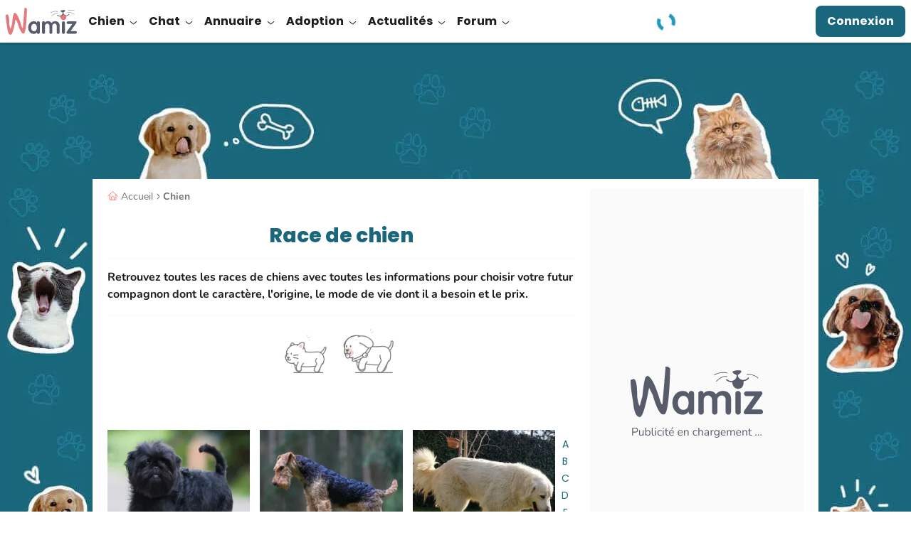

--- FILE ---
content_type: text/html; charset=UTF-8
request_url: https://wamiz.com/chiens/race-chien
body_size: 88983
content:
<!DOCTYPE html>
    <html xmlns:og="http://ogp.me/ns#" lang="fr"
          data-app="front"
          data-website-id="fr"
          class="skyscrapers-ads  ">
        <head>
            
            <meta charset="UTF-8">
            <meta name="viewport" content="width=device-width, initial-scale=1.0">
            <title>Race de chien : fiches de races de chiens</title>
            <script>performance.mark('TTP')</script>

            
                        <link rel="preconnect" href="https://cdn.wamiz.fr" crossorigin>
            <link rel="preconnect" href="https://cdn.wamiz.fr">

                            <link rel="preconnect" href="https://scripts.opti-digital.com">
                        
                        <link rel="preload" href="https://cdn.wamiz.fr/assets/fonts/Poppins-SemiBold.woff2" as="font" type="font/woff2" crossorigin>
            <link rel="preload" href="https://cdn.wamiz.fr/assets/fonts/nunito-v9-latin_latin-ext-regular.woff2" as="font" type="font/woff2" crossorigin>

                                        <style id="__critical_css__">ul{list-style:none;margin:0;padding:0}.tw-inline{display:inline}.tw-border-b-\[\#DADADA\]{--tw-border-opacity:1;border-bottom-color:rgb(218 218 218/var(--tw-border-opacity))}.tw-bg-underlinePrimary{background-image:linear-gradient(#b9e4d3,#b9e4d3);background-position:.8rem 100%;background-size:100% 40%}.tw-text-\[1\.7rem\]{font-size:1.7rem}.tw-tracking-widest{letter-spacing:.1em}body,p,ul{margin:0;padding:0}.tw--mr-\[1\.4rem\]{margin-right:-1.4rem}.tw-mb-\[1\.2rem\]{margin-bottom:1.2rem}.tw-mr-\[\.8rem\]{margin-right:.8rem}.tw-min-w-\[10rem\]{min-width:10rem}.tw-flex-nowrap{flex-wrap:nowrap}.\!tw-overflow-visible{overflow:visible!important}.tw-bg-green{--tw-bg-opacity:1;background-color:rgb(185 228 211/var(--tw-bg-opacity))}.tw-bg-pink{--tw-bg-opacity:1;background-color:rgb(239 201 196/var(--tw-bg-opacity))}.tw-bg-yellow{--tw-bg-opacity:1;background-color:rgb(244 200 2/var(--tw-bg-opacity))}.tw-px-4{padding-left:2.1rem;padding-right:2.1rem}.tw-shadow-md,.tw-shadow-sm{box-shadow:var(--tw-ring-offset-shadow,0 0 #0000),var(--tw-ring-shadow,0 0 #0000),var(--tw-shadow)}.topicBar{overflow-x:auto;-webkit-overflow-scrolling:touch}.topicBar::-webkit-scrollbar{display:none}.h1,h1,h2{font-family:Poppins,Poppins-Arial-Fallback,sans-serif}@media (min-width:1024px){.topicBar{overflow:hidden}}@media (min-width:1405px){.topicBar{margin-left:auto;margin-right:auto}}.first\:tw-ml-3:first-child{margin-left:1.4rem}.last\:tw-mr-3:last-child{margin-right:1.4rem}.tw-rounded-b-\[1rem\]{border-bottom-left-radius:1rem;border-bottom-right-radius:1rem}.-tw-right-\[0\.1rem\]{right:-.1rem}.tw-bottom-\[\.8rem\]{bottom:.8rem}.tw-left-\[\.8rem\]{left:.8rem}.tw-mb-\[\.8rem\]{margin-bottom:.8rem}.tw-mt-\[\.8rem\]{margin-top:.8rem}.tw-h-\[64px\]{height:64px}.tw-w-\[1\.7rem\]{width:1.7rem}.tw-w-\[30rem\]{width:30rem}.tw-w-\[48px\]{width:48px}.tw-max-w-\[15\.7rem\]{max-width:15.7rem}.tw-basis-3\/5{flex-basis:60%}.-tw-scale-x-100{transform:translate(var(--tw-translate-x),var(--tw-translate-y)) rotate(var(--tw-rotate)) skew(var(--tw-skew-x)) skewY(var(--tw-skew-y)) scaleX(var(--tw-scale-x)) scaleY(var(--tw-scale-y));--tw-scale-x:-1}.tw-grid-cols-1{grid-template-columns:repeat(1,minmax(0,1fr))}.tw-space-x-5>:not([hidden])~:not([hidden]){--tw-space-x-reverse:0;margin-left:calc(4.5rem*(1 - var(--tw-space-x-reverse)));margin-right:calc(4.5rem*var(--tw-space-x-reverse))}.tw-rounded-\[0\.8rem\]{border-radius:.8rem}.tw-rounded-br-\[2\.4rem\]{border-bottom-right-radius:2.4rem}.tw-border-surface{--tw-border-opacity:1;border-color:rgb(255 255 255/var(--tw-border-opacity))}.tw-bg-green\/20{background-color:#b9e4d333}.tw-object-cover{object-fit:cover}.tw-px-0{padding-left:0;padding-right:0}.tw-text-left{text-align:left}.tw-font-semibold{font-weight:600}.tw-leading-\[2\.1rem\]{line-height:2.1rem}.tw-shadow-bottomDialog{box-shadow:var(--tw-ring-offset-shadow,0 0 #0000),var(--tw-ring-shadow,0 0 #0000),var(--tw-shadow);--tw-shadow:0px -4px 4px 0px #1d1d1d25;--tw-shadow-colored:0px -4px 4px 0px var(--tw-shadow-color)}.tw-contain-intrinsic-size-\[auto_14rem\]{contain-intrinsic-size:auto 14rem}.ad-wrapper--inread{margin:0 auto;max-height:0;opacity:0;overflow:hidden}.ad-wrapper--inread .ad-inread-text{font-size:1.28rem;text-align:center}.article-video-container .vsly-player.vsly-player{inset:0;position:absolute}.article--signature-date{color:#707070}.article-summary-item{counter-increment:summarylistcounter;display:block;font-weight:700;margin:.8rem 0;padding-right:5px}.article-summary-item:first-child{counter-reset:summarylistcounter}.article-summary-item:before{display:inline-block;font-weight:700;min-width:2.2rem;padding-right:.35rem;text-align:right}ol>.article-summary-item:before{content:counter(summarylistcounter)}.article-summary-item a{text-decoration:underline}.article-summary-item a:before{background-color:#ff807c;content:"";display:inline-block;height:15px;margin-right:.8rem;position:relative;top:2px;width:2px}.clamped{overflow:hidden;position:relative}@supports (-webkit-line-clamp:3){.clamped{display:-webkit-box;-webkit-box-orient:vertical;-webkit-line-clamp:3}}.clamped .clamped-toggler{display:block}.card_article.card_inline{display:flex}.card_article.card_inline>:not([hidden])~:not([hidden]){--tw-space-x-reverse:0;margin-left:calc(.8rem*(1 - var(--tw-space-x-reverse)));margin-right:calc(.8rem*var(--tw-space-x-reverse))}.tw-pt-2{padding-top:.8rem}.ck-content .highlight{border-color:#ff807c;border-style:solid;border-width:2px 0;color:#1d1d1d;font-family:Nunito,sans-serif;font-size:1.6rem;font-weight:600;margin-bottom:1.6rem;margin-top:1.4rem;padding:1.2rem}.wall{display:grid;gap:1rem;grid-template-columns:repeat(2,minmax(0,1fr))}.tile{background-color:var(--bg-color);border-radius:.8rem;color:#1a677d;display:flex;flex-direction:column;font-size:1.8rem;font-weight:700;height:20rem;min-height:4.5rem;overflow:hidden;transform:scale(1)}.tile__title{line-height:1.2;padding:1.4rem 1.4rem 0}.tile__rest{align-items:flex-end;background-image:var(--bg);background-size:cover;display:flex;flex-basis:50%;flex-grow:1;justify-content:flex-end;margin:0}.tile__img{width:22rem}.wall--7 .wall__item:nth-child(7){grid-column:auto/span 2;height:20rem}.wall--7 .wall__item:nth-child(7) .tile{flex-direction:row}.wall--7 .wall__item:nth-child(7) .tile__title{flex-basis:50%}@media (min-width:748px){.tile{height:100%}.tile__img{margin-left:auto;max-height:100%;max-width:100%;width:auto}.wall{grid-template-columns:repeat(3,minmax(0,1fr))}.wall__item{height:20rem}.wall--7{grid-template-columns:repeat(4,minmax(0,1fr))}.wall--7 .wall__item:nth-child(2){grid-column:auto/span 2}.wall--7 .wall__item:nth-child(2) .tile{flex-direction:row}.wall--7 .wall__item:nth-child(2) .tile__title{flex-basis:50%}.wall--7 .wall__item:nth-child(3){grid-row:auto/span 2;height:41rem}.wall--7 .wall__item:nth-child(4){grid-column:auto/span 2}.wall--7 .wall__item:nth-child(4) .tile{flex-direction:row}.wall--7 .wall__item:nth-child(4) .tile__title{flex-basis:50%}.wall--7 .wall__item:nth-child(5){grid-row:auto/span 2;height:41rem}.wall--7 .wall__item:nth-child(6){grid-column:auto/span 2}.wall--7 .wall__item:nth-child(6) .tile{flex-direction:row}.wall--7 .wall__item:nth-child(6) .tile__title{flex-basis:50%}.wall--7 .wall__item:nth-child(7){grid-column:auto/auto}.wall--7 .wall__item:nth-child(7) .tile{flex-direction:column}.wall--7 .wall__item:nth-child(7) .tile__title{flex-basis:auto}}h1,h2{font-size:inherit;font-weight:inherit}h1,h2,p{margin:0}.tw-left-2{left:.8rem}.tw-left-3{left:1.4rem}.tw-top-2{top:.8rem}.tw-top-3{top:1.4rem}.tw-top-5{top:4.5rem}.-tw-mt-5{margin-top:-4.5rem}.\!tw-text-4{font-size:1.8rem!important}.tw-text-5{font-size:2.4rem}.tw-word-break{word-break:break-word}.h1,.h4,h1,h2{font-family:Poppins,Poppins-Arial-Fallback,sans-serif}h2{font-size:2rem;font-weight:800;line-height:2.6rem;--tw-text-opacity:1;color:rgb(26 103 125/var(--tw-text-opacity))}@media (min-width:1024px){h2{font-size:2.4rem;line-height:3rem}}.h4{font-size:1.6rem;font-weight:700;line-height:2.2rem;--tw-text-opacity:1;color:rgb(29 29 29/var(--tw-text-opacity))}@media (min-width:1024px){.h4{font-size:2rem;line-height:2.6rem}}small{font-size:80%}table{border-collapse:collapse;border-color:inherit;text-indent:0}.-tw-left-2{left:-.8rem}.tw-bottom-2,.tw-bottom-\[\.8rem\]{bottom:.8rem}.tw-left-\[1\.2rem\]{left:1.2rem}.tw-right-2,.tw-right-\[\.8rem\]{right:.8rem}.tw-top-\[0\.8rem\]{top:.8rem}.-tw-z-\[1\]{z-index:-1}.tw-m-2{margin:.8rem}.tw-mx-2{margin-left:.8rem;margin-right:.8rem}.tw-my-4{margin-bottom:2.1rem;margin-top:2.1rem}.-tw-mr-2{margin-right:-.8rem}.tw-mr-3{margin-right:1.4rem}.tw-line-clamp-4{display:-webkit-box;overflow:hidden;-webkit-box-orient:vertical;-webkit-line-clamp:4}.tw-aspect-square{aspect-ratio:1/1}.\!tw-h-auto{height:auto!important}.tw-h-\[4rem\]{height:4rem}.tw-h-\[6rem\]{height:6rem}.tw-max-h-\[13\.6rem\]{max-height:13.6rem}.tw-max-h-\[4rem\]{max-height:4rem}.\!tw-w-auto{width:auto!important}.tw-w-\[2\.4rem\]{width:2.4rem}.tw-w-max{width:max-content}.\!tw-max-w-\[55rem\]{max-width:55rem!important}.tw-max-w-\[16\.8rem\]{max-width:16.8rem}.tw-max-w-\[532px\]{max-width:532px}.tw-translate-y-0{--tw-translate-y:0}.tw-translate-y-0,.tw-translate-y-full{transform:translate(var(--tw-translate-x),var(--tw-translate-y)) rotate(var(--tw-rotate)) skew(var(--tw-skew-x)) skewY(var(--tw-skew-y)) scaleX(var(--tw-scale-x)) scaleY(var(--tw-scale-y))}.tw-translate-y-full{--tw-translate-y:100%}.tw-grid-flow-row{grid-auto-flow:row}.tw-grid-cols-5{grid-template-columns:repeat(5,minmax(0,1fr))}.tw-grid-rows-2{grid-template-rows:repeat(2,minmax(0,1fr))}.tw-gap-\[\.6rem\]{gap:.6rem}.tw-gap-\[\.8rem\]{gap:.8rem}.tw-gap-\[1\.2rem\]{gap:1.2rem}.tw-gap-\[1rem\]{gap:1rem}.tw-gap-y-2{row-gap:.8rem}.tw-space-x-4>:not([hidden])~:not([hidden]){--tw-space-x-reverse:0;margin-left:calc(2.1rem*(1 - var(--tw-space-x-reverse)));margin-right:calc(2.1rem*var(--tw-space-x-reverse))}.tw-place-self-start{place-self:start}.tw-rounded-2xl{border-radius:1rem}.tw-rounded-b-2xl,.tw-rounded-b-\[1rem\]{border-bottom-left-radius:1rem;border-bottom-right-radius:1rem}.tw-border-blueGrey{--tw-border-opacity:1;border-color:rgb(88 91 106/var(--tw-border-opacity))}.tw-border-b-green{--tw-border-opacity:1;border-bottom-color:rgb(185 228 211/var(--tw-border-opacity))}.tw-bg-facebook{--tw-bg-opacity:1;background-color:rgb(24 119 242/var(--tw-bg-opacity))}.tw-bg-onSurface\/70{background-color:#1d1d1db3}.tw-px-\[4\.2rem\]{padding-left:4.2rem;padding-right:4.2rem}.tw-py-0{padding-bottom:0;padding-top:0}.tw-font-nunito{font-family:Nunito,Nunito-Arial-Fallback,sans-serif}.tw-text-3{font-size:1.7rem}.tw-text-grey{--tw-text-opacity:1;color:rgb(221 221 221/var(--tw-text-opacity))}.tw-text-success{--tw-text-opacity:1;color:rgb(53 125 110/var(--tw-text-opacity))}.tw-shadow-tooltip{--tw-shadow:0px 4px 4px 0px #0000000d;--tw-shadow-colored:0px 4px 4px 0px var(--tw-shadow-color);box-shadow:var(--tw-ring-offset-shadow,0 0 #0000),var(--tw-ring-shadow,0 0 #0000),var(--tw-shadow)}.tw-ring{--tw-ring-offset-shadow:var(--tw-ring-inset) 0 0 0 var(--tw-ring-offset-width) var(--tw-ring-offset-color);--tw-ring-shadow:var(--tw-ring-inset) 0 0 0 calc(3px + var(--tw-ring-offset-width)) var(--tw-ring-color);box-shadow:var(--tw-ring-offset-shadow),var(--tw-ring-shadow),var(--tw-shadow,0 0 #0000)}.tw-ring-inset{--tw-ring-inset:inset}.tw-ring-transparent{--tw-ring-color:#0000}.tw-contain-intrinsic-size-\[auto_28\.75rem_auto_16rem\]{contain-intrinsic-size:auto 28.75rem auto 16rem}.tw-square-4{height:6.4rem;max-height:6.4rem;max-width:6.4rem;width:6.4rem}.tw-square-\[5\.2rem\]{height:5.2rem;max-height:5.2rem;max-width:5.2rem;width:5.2rem}.icss-x{background-color:initial;font-size:1.8rem;height:1em;margin:0;width:1em}.icss-x:after,.icss-x:before{background-color:currentColor;border-radius:.5rem;height:.1em;left:50%;top:50%;width:1em}.icss-x:before{transform:translate(-50%,-50%) rotate(-225deg)}.icss-x:after{transform:translate(-50%,-50%) rotate(225deg)}body,ol,p,table,ul{margin:0;padding:0}@media (min-width:748px){.swiper-desktop-list [data-swiper-button-next],.swiper-desktop-list [data-swiper-button-prev]{display:none}}.btn-wave{background-color:initial;overflow:hidden;position:relative;z-index:2}.btn-wave:before{display:block;height:300%;left:50%;position:absolute;top:50%;width:110%;z-index:-1;--tw-translate-x:20%;--tw-translate-y:20%;border-radius:9999px;--tw-bg-opacity:1;background-color:rgb(88 91 106/var(--tw-bg-opacity));--tw-content:"";content:var(--tw-content);transform:translate(var(--tw-translate-x),var(--tw-translate-y)) rotate(var(--tw-rotate)) skew(var(--tw-skew-x)) skewY(var(--tw-skew-y)) scaleX(var(--tw-scale-x)) scaleY(var(--tw-scale-y));transform:translate3d(var(--tw-translate-x),var(--tw-translate-y),0) rotate(var(--tw-rotate)) skew(var(--tw-skew-x)) skewY(var(--tw-skew-y)) scaleX(var(--tw-scale-x)) scaleY(var(--tw-scale-y))}.article-image-container{position:relative;text-align:center}.popin{align-items:center;display:flex;justify-content:center;position:fixed;z-index:55}.popin,.popin__overlay{inset:0}.popin__overlay{background-color:#00000080;position:absolute}.popin__content{background-color:#fff;border-radius:1.4rem;box-shadow:0 3px 16px 7px #0000001a;max-height:100%;overflow-y:auto;position:relative;z-index:2}.popin:not(.popin--fluid) .popin__content{max-width:800px;width:calc(100% - 28px)}.popin--alert .popin__content{max-width:34rem}.popin__title{color:#1d1d1d;font-family:Poppins,Poppins-Arial-Fallback,sans-serif;font-size:2rem;font-weight:700;line-height:1.2;padding:.8rem .8rem 0;text-align:center}.popin__close{padding:1.4rem;position:absolute;right:0;top:0;z-index:3}.tooltip:before{--tw-border-opacity:1;border:.6rem solid #0000;border-bottom:.6rem solid rgb(88 91 106/var(--tw-border-opacity));bottom:-.7rem;content:"";right:50%;transform:translate(50%);width:1.2rem}.tooltip:after,.tooltip:before{display:none;position:absolute;z-index:2}.tooltip:after{--tw-bg-opacity:1;background-color:rgb(88 91 106/var(--tw-bg-opacity));--tw-text-opacity:1;bottom:-3.5rem;color:rgb(255 255 255/var(--tw-text-opacity));content:attr(data-title);font-size:1.2rem;left:50%;padding:.5rem 1rem;text-align:center;transform:translate(-50%);white-space:nowrap;width:auto}@media (min-width:748px){.popin:not(.popin--fluid) .popin__content{width:70.8rem}}button,input,select{color:inherit;font-family:inherit;font-feature-settings:inherit;font-size:100%;font-variation-settings:inherit;font-weight:inherit;letter-spacing:inherit;line-height:inherit;margin:0;padding:0}.tw-top-\[2px\]{top:2px}.tw-order-3{order:3}.tw-col-span-2{grid-column:span 2/span 2}.tw-mx-0{margin-left:0;margin-right:0}.tw-my-md{margin-bottom:1.6rem;margin-top:1.6rem}.tw-ml-1{margin-left:.35rem}.tw-ml-3{margin-left:1.4rem}.tw-mr-sm{margin-right:.8rem}.tw-line-clamp-2{display:-webkit-box;overflow:hidden;-webkit-box-orient:vertical;-webkit-line-clamp:2}.tw-h-\[2rem\]{height:2rem}.tw-w-1\/2{width:50%}.tw-max-w-\[46\.1rem\]{max-width:46.1rem}.tw--rotate-45{transform:translate(var(--tw-translate-x),var(--tw-translate-y)) rotate(var(--tw-rotate)) skew(var(--tw-skew-x)) skewY(var(--tw-skew-y)) scaleX(var(--tw-scale-x)) scaleY(var(--tw-scale-y));--tw-rotate:-45deg}.tw-justify-end{justify-content:flex-end}.tw-gap-md{gap:1.6rem}.tw-space-x-3>:not([hidden])~:not([hidden]){--tw-space-x-reverse:0;margin-left:calc(1.4rem*(1 - var(--tw-space-x-reverse)));margin-right:calc(1.4rem*var(--tw-space-x-reverse))}.tw-self-end{align-self:flex-end}.tw-self-center{align-self:center}.tw-rounded-\[10px\]{border-radius:10px}.tw-rounded-\[2rem\]{border-radius:2rem}.tw-border-0{border-width:0}.tw-border-green{--tw-border-opacity:1;border-color:rgb(185 228 211/var(--tw-border-opacity))}.tw-bg-grey\/40{background-color:#ddd6}.tw-p-md{padding:1.6rem}.tw-text-\[2\.1rem\]{font-size:2.1rem}.tw-font-extrabold{font-weight:800}.tw-font-medium{font-weight:500}.tw-leading-\[2\.6rem\]{line-height:2.6rem}.tw-underline-offset-2{text-underline-offset:2px}.tw-opacity-0{opacity:0}.tw-square-2{height:4rem;max-height:4rem;max-width:4rem;width:4rem}.tw-square-\[2rem\]{height:2rem;max-height:2rem;max-width:2rem;width:2rem}.media-body{flex:1}.btn-filter{font-weight:400;outline:.1rem solid #ddd;outline-offset:-1px}.btn-filter:after{color:#707070}.pagination{align-items:center;display:flex;justify-content:center;z-index:5}.page-item,.pagination{position:relative}.page-link-icon{font-size:1rem;height:1rem;width:.5rem}.page-link-icon:after,.page-link-icon:before{right:0}.page-link--toggler{align-items:center;-webkit-appearance:none;appearance:none;display:flex}.form-input--search{background:url(/build/images/search.4587a5e2.svg) no-repeat;background-position:1.5rem 1.7rem;background-size:1.5rem 1.5rem;padding-left:4.5rem}.ba\:tw-absolute:before{position:absolute}.ba\:tw-inset-0:before{inset:0}.ba\:tw-content-\[\'\'\]:before{--tw-content:"";content:var(--tw-content)}.ba\:tw-absolute:after{position:absolute}.ba\:tw-inset-0:after{inset:0}.ba\:tw-content-\[\'\'\]:after{--tw-content:"";content:var(--tw-content)}.tw-top-\[0\.2rem\]{top:.2rem}.tw-z-30{z-index:30}.\!tw-mb-0{margin-bottom:0!important}.\!tw-mb-1{margin-bottom:.35rem!important}.\!tw-mb-2{margin-bottom:.8rem!important}.tw-mb-5{margin-bottom:4.5rem}.tw-mt-5{margin-top:4.5rem}.\!tw-hidden{display:none!important}.tw-rotate-180{--tw-rotate:180deg;transform:translate(var(--tw-translate-x),var(--tw-translate-y)) rotate(var(--tw-rotate)) skew(var(--tw-skew-x)) skewY(var(--tw-skew-y)) scaleX(var(--tw-scale-x)) scaleY(var(--tw-scale-y))}.tw-gap-4{gap:2.1rem}.tw-gap-sm{gap:.8rem}.tw-gap-x-6{-moz-column-gap:6rem;column-gap:6rem}.tw-rounded-\[1rem\]{border-radius:1rem}.\!tw-border-0{border-width:0!important}.tw-border-blue\/20{border-color:#1a677d33}.tw-bg-lightGreen{--tw-bg-opacity:1;background-color:rgb(241 250 246/var(--tw-bg-opacity))}.tw-p-sm{padding:.8rem}.\!tw-py-1{padding-bottom:.35rem!important;padding-top:.35rem!important}.tw-px-md{padding-left:1.6rem;padding-right:1.6rem}.\!tw-pr-\[3\.4rem\]{padding-right:3.4rem!important}.\!tw-text-\[1\.4rem\]{font-size:1.4rem!important}.tw-text-\[2rem\]{font-size:2rem}.\!tw-text-onSurface{--tw-text-opacity:1!important;color:rgb(29 29 29/var(--tw-text-opacity))!important}.tw-shadow-md{--tw-shadow:0px 4px 4px 0px #1d1d1d1a;--tw-shadow-colored:0px 4px 4px 0px var(--tw-shadow-color);box-shadow:var(--tw-ring-offset-shadow,0 0 #0000),var(--tw-ring-shadow,0 0 #0000),var(--tw-shadow)}.icon{display:inline-block;max-height:100%;max-width:100%}.before\:tw-rounded-bl-\[1rem\]:before{border-bottom-left-radius:1rem;content:var(--tw-content)}.before\:tw-rounded-tl-\[1rem\]:before{border-top-left-radius:1rem;content:var(--tw-content)}.after\:tw-rounded-bl-\[1rem\]:after{border-bottom-left-radius:1rem;content:var(--tw-content)}.after\:tw-rounded-tl-\[1rem\]:after{border-top-left-radius:1rem;content:var(--tw-content)}.tw-banner-forum-collapsed .banner-forum-collapsed\:tw-opacity-0{opacity:0}.tw-top-\[\.1rem\]{top:.1rem}.tw-col-span-full{grid-column:1/-1}.tw-my-3{margin-bottom:1.4rem;margin-top:1.4rem}.tw-ml-\[10\%\]{margin-left:10%}.tw-flex-row{flex-direction:row}.tw-items-baseline{align-items:baseline}.tw-space-y-3>:not([hidden])~:not([hidden]){--tw-space-y-reverse:0;margin-bottom:calc(1.4rem*var(--tw-space-y-reverse));margin-top:calc(1.4rem*(1 - var(--tw-space-y-reverse)))}.tw-break-words{overflow-wrap:break-word}.tw-rounded-\[\.8rem\]{border-radius:.8rem}.tw-border-l-2{border-left-width:2px}.tw-border-green\/30{border-color:#b9e4d34d}.tw-border-l-corail\/60{border-left-color:#ff807c99}.tw-bg-\[\#a80f0f\]{--tw-bg-opacity:1;background-color:rgb(168 15 15/var(--tw-bg-opacity))}.tw-p-0{padding:0}.tw-p-2{padding:.8rem}.tw-text-right{text-align:right}.\!tw-text-\[1\.6rem\],.\!tw-text-base{font-size:1.6rem!important}.tw-text-1{font-size:1.3rem}.tw-italic{font-style:italic}.tw-leading-7{line-height:1.75rem}.tw-underline{text-decoration-line:underline}.tw-shadow-\[0px_4px_4px_0px_rgba\(26\,103\,125\,0\.1\)\]{--tw-shadow:0px 4px 4px 0px #1a677d1a;--tw-shadow-colored:0px 4px 4px 0px var(--tw-shadow-color);box-shadow:var(--tw-ring-offset-shadow,0 0 #0000),var(--tw-ring-shadow,0 0 #0000),var(--tw-shadow)}.tw-square-\[4rem\]{height:4rem;max-height:4rem;max-width:4rem;width:4rem}.tw-hyphens-auto{-webkit-hyphens:auto;hyphens:auto}button,input,select,textarea{color:inherit;font-family:inherit;font-feature-settings:inherit;font-size:100%;font-variation-settings:inherit;font-weight:inherit;letter-spacing:inherit;line-height:inherit;margin:0;padding:0}button,select{text-transform:none}textarea{resize:vertical}.tw-mb-1{margin-bottom:.35rem}.tw-mt-1{margin-top:.35rem}.tw-gap-1{gap:.35rem}.tw-py-4{padding-bottom:2.1rem;padding-top:2.1rem}.tw-pb-2{padding-bottom:.8rem}.tw-leading-normal{line-height:1.5}.tw-tracking-\[\.2rem\]{letter-spacing:.2rem}.tw-text-blueGrey{--tw-text-opacity:1;color:rgb(88 91 106/var(--tw-text-opacity))}.icss-success{background-color:initial;height:1em;margin:0;width:1em}.icss-success:after,.icss-success:before{background-color:currentColor;border-radius:.1em;height:.7em;left:.33em;top:.6em;transform:rotate(-135deg);transform-origin:.08em .08em;width:.16em}.icss-success:after{height:.16em;width:.43em}body,label,ol,p,ul{margin:0;padding:0}.ckeditor-loading-indicator{display:none}.ckeditor-loading textarea{min-height:238px}.ckeditor-loading .ckeditor-loading-indicator{align-items:center;background-color:#fff9;display:flex;flex-direction:column;height:100%;justify-content:center;left:0;position:absolute;top:0;width:100%;z-index:1}.checkbox-input{opacity:0;position:absolute}.checkbox-label{-webkit-appearance:none;appearance:none;border-style:solid;border-width:1px;display:block;margin-top:.35rem;position:relative;width:100%;--tw-border-opacity:1;border-color:rgb(221 221 221/var(--tw-border-opacity));font-family:Nunito,Nunito-Arial-Fallback,sans-serif;font-size:1.4rem;padding:1rem 1rem 1rem 5rem;--tw-text-opacity:1;color:rgb(112 112 112/var(--tw-text-opacity))}.checkbox-label--noBorder{border-width:0}.checkbox-addon{border-style:solid;border-width:1px;position:relative;--tw-border-opacity:1;border-color:rgb(221 221 221/var(--tw-border-opacity));--tw-bg-opacity:1;background-color:rgb(255 255 255/var(--tw-bg-opacity));height:2.8rem;max-height:2.8rem;max-width:2.8rem;width:2.8rem}.checkbox-icon{left:50%;position:absolute;top:50%;--tw-translate-x:-50%;--tw-translate-y:-50%;transform:translate(var(--tw-translate-x),var(--tw-translate-y)) rotate(var(--tw-rotate)) skew(var(--tw-skew-x)) skewY(var(--tw-skew-y)) scaleX(var(--tw-scale-x)) scaleY(var(--tw-scale-y));--tw-text-opacity:1;color:rgb(112 112 112/var(--tw-text-opacity));opacity:0}.form-group{margin-bottom:2.1rem;position:relative}.form-group input::-webkit-inner-spin-button,.form-group input::-webkit-outer-spin-button{-webkit-appearance:none;margin:0}.form-input{-webkit-appearance:none;appearance:none;border-style:solid;border-width:1px;width:100%;--tw-border-opacity:1;border-color:rgb(221 221 221/var(--tw-border-opacity));font-family:Nunito,Nunito-Arial-Fallback,sans-serif;font-size:1.6rem;padding:1rem;--tw-text-opacity:1;color:rgb(112 112 112/var(--tw-text-opacity))}.form-input::-ms-clear,.form-input::-ms-reveal{display:none}textarea{min-height:130px}.form-label{color:#1d1d1d;display:inline-block;font-family:Nunito,Nunito-Arial-Fallback,sans-serif;letter-spacing:normal;line-height:1.5}.form-input-addons{align-items:center;bottom:0;color:#707070;display:flex;font-size:2rem;padding-right:1rem;position:absolute;right:.35rem;top:0}.form-input-addons .icss-caret-down{font-size:1.5rem;height:1.4rem;max-height:1.4rem;max-width:1.4rem;width:1.4rem}b,strong{font-weight:bolder}.tw-mx-\[1\.5rem\]{margin-left:1.5rem;margin-right:1.5rem}.tw-mb-3{margin-bottom:1.4rem}.tw-mb-\[\.4rem\]{margin-bottom:.4rem}.tw-mb-\[1\.8rem\]{margin-bottom:1.8rem}.tw-mr-0{margin-right:0}.tw-mr-\[1\.6rem\]{margin-right:1.6rem}.tw-mt-\[\.4rem\]{margin-top:.4rem}.tw-h-\[\.5rem\]{height:.5rem}.tw-h-\[1px\]{height:1px}.tw-min-h-\[5\.6rem\]{min-height:5.6rem}.tw-basis-0{flex-basis:0}.tw-translate-x-1{--tw-translate-x:.35rem;transform:translate(var(--tw-translate-x),var(--tw-translate-y)) rotate(var(--tw-rotate)) skew(var(--tw-skew-x)) skewY(var(--tw-skew-y)) scaleX(var(--tw-scale-x)) scaleY(var(--tw-scale-y))}.tw-grid-cols-2{grid-template-columns:repeat(2,minmax(0,1fr))}.tw-gap-3{gap:1.4rem}.tw-whitespace-normal{white-space:normal}.tw-rounded-1{border-radius:.4rem}.tw-rounded-xl{border-radius:.75rem}.tw-border-b-2{border-bottom-width:2px}.tw-border-darkGrey{--tw-border-opacity:1;border-color:rgb(112 112 112/var(--tw-border-opacity))}.tw-border-lightGrey{--tw-border-opacity:1;border-color:rgb(250 250 250/var(--tw-border-opacity))}.tw-border-b-blue{--tw-border-opacity:1;border-bottom-color:rgb(26 103 125/var(--tw-border-opacity))}.\!tw-bg-transparent{background-color:initial!important}.tw-bg-corail{--tw-bg-opacity:1;background-color:rgb(255 128 124/var(--tw-bg-opacity))}.tw-bg-corail\/50{background-color:#ff807c80}.tw-bg-primaryLink{background-image:linear-gradient(120deg,#1a677d,#1a677d)}.tw-bg-down{background-size:100% 0}.tw-bg-right-bottom{background-position:100% 100%}.tw-pb-\[1\.5rem\]{padding-bottom:1.5rem}.tw-pt-0{padding-top:0}.tw-pt-1{padding-top:.35rem}.\!tw-text-left{text-align:left!important}.tw-text-\[1\.8rem\]{font-size:1.8rem}.\!tw-leading-\[2\.2rem\]{line-height:2.2rem!important}.tw-leading-\[2\.2rem\]{line-height:2.2rem}.tw-leading-tight{line-height:1.25}.tw-tracking-wide{letter-spacing:.025em}.tw-antialiased{-webkit-font-smoothing:antialiased;-moz-osx-font-smoothing:grayscale}.tw-content-visibility-auto{content-visibility:auto}.tw-contain-intrinsic-size-\[auto_7\.4rem\]{contain-intrinsic-size:auto 7.4rem}.tw-square-\[12rem\]{height:12rem;max-height:12rem;max-width:12rem;width:12rem}.tw-square-\[14\.4rem\]{height:14.4rem;max-height:14.4rem;max-width:14.4rem;width:14.4rem}.tw-text-stroke-\[0\.08rem\]{-webkit-text-stroke:.08rem}.icss-caret-down:after,.icss-caret-down:before{bottom:0;box-shadow:inset 0 0 0 32px;height:.1em;margin:auto 0;position:absolute;right:.2em;top:0;transform-origin:right;width:.6em}.icss-caret-down:before{transform:rotate(50deg)}.icss-caret-down:after{transform:rotate(-50deg)}.ck-content{color:var(--ck-content-font-color);font-family:var(--ck-content-font-family);font-size:var(--ck-content-font-size);line-height:var(--ck-content-line-height);word-break:var(--ck-content-word-break);--ck-color-image-caption-background:#0000;--ck-color-image-caption-text:#707070;font-family:Nunito,Nunito-Arial-Fallback,sans-serif;font-size:1.6rem;line-height:2.25rem;position:relative;-webkit-font-smoothing:antialiased}.ck-content p{margin:1.4rem 0 .35rem}.ck-content>:first-child{margin-top:0}@media (min-width:1024px){.ck-content{padding-left:0;padding-right:0}}.ad-wrapper{text-align:center}.clamped-toggler{background-image:linear-gradient(to bottom,var(--tw-gradient-stops));--tw-gradient-from:#ffffff1a var(--tw-gradient-from-position);--tw-gradient-stops:var(--tw-gradient-from),var(--tw-gradient-to);--tw-gradient-to:#fff0 var(--tw-gradient-to-position);--tw-gradient-stops:var(--tw-gradient-from),#fffc var(--tw-gradient-via-position),var(--tw-gradient-to);--tw-gradient-to:#fff var(--tw-gradient-to-position);border:0;bottom:0;display:none;left:0;position:absolute;right:0;width:100%}.clamped-toggler .icss{height:1em;width:1em}.clamped-toggler .icss-caret-down:after,.clamped-toggler .icss-caret-down:before{--tw-text-opacity:1;color:rgb(29 29 29/var(--tw-text-opacity))}.before\:tw-bottom-0:before{bottom:0;content:var(--tw-content)}.before\:tw-left-0:before{content:var(--tw-content);left:0}.before\:tw-top-0:before{content:var(--tw-content);top:0}*,:after,:before{border:0 solid;box-sizing:border-box}:after,:before{--tw-content:""}html{line-height:1.5;-webkit-text-size-adjust:100%;font-family:ui-sans-serif,system-ui,sans-serif,Apple Color Emoji,Segoe UI Emoji,Segoe UI Symbol,Noto Color Emoji;font-feature-settings:normal;font-variation-settings:normal;-moz-tab-size:4;tab-size:4}body{line-height:inherit;margin:0}h1{font-size:inherit;font-weight:inherit}a{text-decoration:inherit}b{font-weight:bolder}button,input{color:inherit;font-family:inherit;font-feature-settings:inherit;font-size:100%;font-variation-settings:inherit;font-weight:inherit;letter-spacing:inherit;line-height:inherit;margin:0;padding:0}button{-webkit-appearance:button;background-color:initial;background-image:none;text-transform:none}::-webkit-inner-spin-button,::-webkit-outer-spin-button{height:auto}::-webkit-search-decoration{-webkit-appearance:none}::-webkit-file-upload-button{-webkit-appearance:button;font:inherit}h1,ol,p,ul{margin:0}ol,ul{list-style:none;padding:0}iframe,img,svg{display:block;vertical-align:middle}img{height:auto;max-width:100%}*,:after,:before{--tw-border-spacing-x:0;--tw-border-spacing-y:0;--tw-translate-x:0;--tw-translate-y:0;--tw-rotate:0;--tw-skew-x:0;--tw-skew-y:0;--tw-scale-x:1;--tw-scale-y:1;--tw-pan-x: ;--tw-pan-y: ;--tw-pinch-zoom: ;--tw-scroll-snap-strictness:proximity;--tw-gradient-from-position: ;--tw-gradient-via-position: ;--tw-gradient-to-position: ;--tw-ordinal: ;--tw-slashed-zero: ;--tw-numeric-figure: ;--tw-numeric-spacing: ;--tw-numeric-fraction: ;--tw-ring-inset: ;--tw-ring-offset-width:0px;--tw-ring-offset-color:#fff;--tw-ring-color:#3b82f680;--tw-ring-offset-shadow:0 0 #0000;--tw-ring-shadow:0 0 #0000;--tw-shadow:0 0 #0000;--tw-shadow-colored:0 0 #0000;--tw-blur: ;--tw-brightness: ;--tw-contrast: ;--tw-grayscale: ;--tw-hue-rotate: ;--tw-invert: ;--tw-saturate: ;--tw-sepia: ;--tw-drop-shadow: ;--tw-backdrop-blur: ;--tw-backdrop-brightness: ;--tw-backdrop-contrast: ;--tw-backdrop-grayscale: ;--tw-backdrop-hue-rotate: ;--tw-backdrop-invert: ;--tw-backdrop-opacity: ;--tw-backdrop-saturate: ;--tw-backdrop-sepia: ;--tw-contain-size: ;--tw-contain-layout: ;--tw-contain-paint: ;--tw-contain-style: }::backdrop{--tw-border-spacing-x:0;--tw-border-spacing-y:0;--tw-translate-x:0;--tw-translate-y:0;--tw-rotate:0;--tw-skew-x:0;--tw-skew-y:0;--tw-scale-x:1;--tw-scale-y:1;--tw-pan-x: ;--tw-pan-y: ;--tw-pinch-zoom: ;--tw-scroll-snap-strictness:proximity;--tw-gradient-from-position: ;--tw-gradient-via-position: ;--tw-gradient-to-position: ;--tw-ordinal: ;--tw-slashed-zero: ;--tw-numeric-figure: ;--tw-numeric-spacing: ;--tw-numeric-fraction: ;--tw-ring-inset: ;--tw-ring-offset-width:0px;--tw-ring-offset-color:#fff;--tw-ring-color:#3b82f680;--tw-ring-offset-shadow:0 0 #0000;--tw-ring-shadow:0 0 #0000;--tw-shadow:0 0 #0000;--tw-shadow-colored:0 0 #0000;--tw-blur: ;--tw-brightness: ;--tw-contrast: ;--tw-grayscale: ;--tw-hue-rotate: ;--tw-invert: ;--tw-saturate: ;--tw-sepia: ;--tw-drop-shadow: ;--tw-backdrop-blur: ;--tw-backdrop-brightness: ;--tw-backdrop-contrast: ;--tw-backdrop-grayscale: ;--tw-backdrop-hue-rotate: ;--tw-backdrop-invert: ;--tw-backdrop-opacity: ;--tw-backdrop-saturate: ;--tw-backdrop-sepia: ;--tw-contain-size: ;--tw-contain-layout: ;--tw-contain-paint: ;--tw-contain-style: }.tw-container{margin-left:auto;margin-right:auto;width:100%}@media (min-width:748px){.tw-container{max-width:748px}}@media (min-width:1024px){.tw-container{max-width:1024px}}@media (min-width:1405px){.tw-container{max-width:1405px}}.tw-fixed{position:fixed}.tw-absolute{position:absolute}.tw-relative{position:relative}.tw-sticky{position:sticky}.-tw-top-\[\.2rem\]{top:-.2rem}.tw-bottom-0{bottom:0}.tw-left-0{left:0}.tw-left-4{left:2.1rem}.tw-right-4{right:2.1rem}.tw-right-\[\.5rem\]{right:.5rem}.tw-top-0{top:0}.tw-top-1\/2{top:50%}.tw-top-\[\.5rem\]{top:.5rem}.tw-top-\[26rem\]{top:26rem}.tw-top-\[5rem\]{top:5rem}.tw-z-10{z-index:10}.tw-z-40{z-index:40}.tw-z-\[1\]{z-index:1}.tw-z-\[2\]{z-index:2}.tw-z-\[35\]{z-index:35}.tw-order-1{order:1}.tw-order-2{order:2}.tw-order-last{order:9999}.\!tw-mx-0{margin-left:0!important;margin-right:0!important}.-tw-mx-3{margin-left:-1.4rem;margin-right:-1.4rem}.tw--mx-2{margin-left:-.8rem;margin-right:-.8rem}.tw-mx-3{margin-left:1.4rem;margin-right:1.4rem}.tw-mx-auto{margin-left:auto;margin-right:auto}.tw-my-2{margin-bottom:.8rem;margin-top:.8rem}.-tw-ml-\[2rem\]{margin-left:-2rem}.tw-mb-2{margin-bottom:.8rem}.tw-mb-4{margin-bottom:2.1rem}.tw-mb-\[1\.6rem\]{margin-bottom:1.6rem}.tw-ml-2{margin-left:.8rem}.tw-mr-1{margin-right:.35rem}.tw-mr-2{margin-right:.8rem}.tw-mr-4{margin-right:2.1rem}.tw-mr-\[3\.5rem\]{margin-right:3.5rem}.tw-mt-2{margin-top:.8rem}.tw-mt-3{margin-top:1.4rem}.tw-mt-4{margin-top:2.1rem}.tw-mt-\[1rem\]{margin-top:1rem}.tw-mt-auto{margin-top:auto}.tw-line-clamp-3{-webkit-line-clamp:3;display:-webkit-box;overflow:hidden;-webkit-box-orient:vertical}.tw-block{display:block}.tw-inline-block{display:inline-block}.tw-flex{display:flex}.tw-inline-flex{display:inline-flex}.tw-grid{display:grid}.tw-hidden{display:none}.tw-h-\[0\.2rem\]{height:.2rem}.tw-h-\[1\.15rem\]{height:1.15rem}.tw-h-\[1\.5rem\]{height:1.5rem}.tw-h-\[3\.2rem\]{height:3.2rem}.tw-h-\[60rem\]{height:60rem}.tw-h-\[calc\(100\%_-_5rem\)\]{height:calc(100% - 5rem)}.tw-h-full{height:100%}.tw-h-headerMobile{height:5rem}.tw-h-xl{height:3.2rem}.tw-max-h-0{max-height:0}.tw-max-h-\[4\.8rem\]{max-height:4.8rem}.tw-min-h-\[27\.5rem\]{min-height:27.5rem}.tw-min-h-\[30\.2rem\]{min-height:30.2rem}.tw-min-h-\[40rem\]{min-height:40rem}.tw-w-\[\.8rem\]{width:.8rem}.tw-w-\[1\.3rem\]{width:1.3rem}.tw-w-\[1\.8rem\]{width:1.8rem}.tw-w-\[20rem\]{width:20rem}.tw-w-\[3\.2rem\]{width:3.2rem}.tw-w-\[5rem\]{width:5rem}.tw-w-auto{width:auto}.tw-w-full{width:100%}.tw-w-xl{width:3.2rem}.\!tw-min-w-auto{min-width:auto!important}.tw-min-w-0{min-width:0}.tw-min-w-\[16rem\]{min-width:16rem}.tw-max-w-\[140rem\]{max-width:140rem}.tw-max-w-\[600px\]{max-width:600px}.tw-max-w-\[85\%\]{max-width:85%}.tw-max-w-full{max-width:100%}.tw-flex-1{flex:1 1 0%}.tw-flex-shrink-0,.tw-shrink-0{flex-shrink:0}.tw-flex-grow,.tw-grow{flex-grow:1}.tw-grow-0{flex-grow:0}.-tw-translate-y-1\/2{transform:translate(var(--tw-translate-x),var(--tw-translate-y)) rotate(var(--tw-rotate)) skew(var(--tw-skew-x)) skewY(var(--tw-skew-y)) scaleX(var(--tw-scale-x)) scaleY(var(--tw-scale-y));--tw-translate-y:-50%}.tw--translate-x-\[100\%\]{--tw-translate-x:-100%}.tw--translate-x-\[100\%\],.tw-rotate-0{transform:translate(var(--tw-translate-x),var(--tw-translate-y)) rotate(var(--tw-rotate)) skew(var(--tw-skew-x)) skewY(var(--tw-skew-y)) scaleX(var(--tw-scale-x)) scaleY(var(--tw-scale-y))}.tw-rotate-0{--tw-rotate:0deg}.tw-transform{transform:translate(var(--tw-translate-x),var(--tw-translate-y)) rotate(var(--tw-rotate)) skew(var(--tw-skew-x)) skewY(var(--tw-skew-y)) scaleX(var(--tw-scale-x)) scaleY(var(--tw-scale-y))}.tw-transform-gpu{transform:translate3d(var(--tw-translate-x),var(--tw-translate-y),0) rotate(var(--tw-rotate)) skew(var(--tw-skew-x)) skewY(var(--tw-skew-y)) scaleX(var(--tw-scale-x)) scaleY(var(--tw-scale-y))}.tw-list-disc{list-style-type:disc}.tw-grid-rows-\[auto_1fr\]{grid-template-rows:auto 1fr}.tw-flex-col{flex-direction:column}.tw-flex-wrap{flex-wrap:wrap}.tw-items-start{align-items:flex-start}.tw-items-end{align-items:flex-end}.tw-items-center{align-items:center}.tw-justify-start{justify-content:flex-start}.tw-justify-center{justify-content:center}.tw-justify-between{justify-content:space-between}.tw-gap-2{gap:.8rem}.tw-gap-x-1{-moz-column-gap:.35rem;column-gap:.35rem}.tw-gap-x-2{-moz-column-gap:.8rem;column-gap:.8rem}.tw-gap-y-3{row-gap:1.4rem}.tw-space-y-2>:not([hidden])~:not([hidden]){--tw-space-y-reverse:0;margin-bottom:calc(.8rem*var(--tw-space-y-reverse));margin-top:calc(.8rem*(1 - var(--tw-space-y-reverse)))}.tw-space-y-4>:not([hidden])~:not([hidden]){--tw-space-y-reverse:0;margin-bottom:calc(2.1rem*var(--tw-space-y-reverse));margin-top:calc(2.1rem*(1 - var(--tw-space-y-reverse)))}.tw-self-start{align-self:flex-start}.tw-overflow-hidden{overflow:hidden}.tw-overflow-y-auto{overflow-y:auto}.tw-overflow-ellipsis{text-overflow:ellipsis}.tw-whitespace-nowrap{white-space:nowrap}.tw-rounded-2{border-radius:.8rem}.tw-rounded-4{border-radius:3.2rem}.tw-rounded-\[0\.5rem\]{border-radius:.5rem}.tw-rounded-full{border-radius:9999px}.tw-rounded-lg{border-radius:.5rem}.tw-border{border-width:1px}.tw-border-2{border-width:2px}.tw-border-b{border-bottom-width:1px}.tw-border-t{border-top-width:1px}.tw-border-solid{border-style:solid}.tw-border-blue{--tw-border-opacity:1;border-color:rgb(26 103 125/var(--tw-border-opacity))}.tw-border-transparent{border-color:#0000}.tw-border-b-grey{--tw-border-opacity:1;border-bottom-color:rgb(221 221 221/var(--tw-border-opacity))}.tw-border-t-grey{--tw-border-opacity:1;border-top-color:rgb(221 221 221/var(--tw-border-opacity))}.tw-bg-blue{--tw-bg-opacity:1;background-color:rgb(26 103 125/var(--tw-bg-opacity))}.tw-bg-blueLight{--tw-bg-opacity:1;background-color:rgb(34 153 187/var(--tw-bg-opacity))}.tw-bg-lightGrey{--tw-bg-opacity:1;background-color:rgb(250 250 250/var(--tw-bg-opacity))}.tw-bg-purina{--tw-bg-opacity:1;background-color:rgb(232 28 36/var(--tw-bg-opacity))}.tw-bg-surface{--tw-bg-opacity:1;background-color:rgb(255 255 255/var(--tw-bg-opacity))}.tw-bg-cover{background-size:cover}.tw-bg-no-repeat{background-repeat:no-repeat}.\!tw-p-0{padding:0!important}.\!tw-p-4{padding:2.1rem!important}.tw-p-3{padding:1.4rem}.\!tw-px-3{padding-left:1.4rem!important;padding-right:1.4rem!important}.tw-px-2{padding-left:.8rem;padding-right:.8rem}.tw-px-3{padding-left:1.4rem;padding-right:1.4rem}.tw-px-5{padding-left:4.5rem;padding-right:4.5rem}.tw-px-\[3\.2rem\]{padding-left:3.2rem;padding-right:3.2rem}.tw-py-1{padding-bottom:.35rem;padding-top:.35rem}.tw-py-2{padding-bottom:.8rem;padding-top:.8rem}.tw-py-3{padding-top:1.4rem}.tw-pb-3,.tw-py-3{padding-bottom:1.4rem}.tw-pl-2{padding-left:.8rem}.tw-pl-4{padding-left:2.1rem}.tw-pt-3{padding-top:1.4rem}.tw-text-center{text-align:center}.tw-font-poppins{font-family:Poppins,Poppins-Arial-Fallback,sans-serif}.\!tw-text-base{font-size:1.6rem!important}.tw-text-2{font-size:1.5rem}.tw-text-4{font-size:1.8rem}.tw-text-\[\.7rem\]{font-size:.7rem}.tw-text-\[1\.2rem\]{font-size:1.2rem}.tw-text-\[1\.4rem\]{font-size:1.4rem}.tw-text-base{font-size:1.6rem}.tw-font-bold{font-weight:700}.tw-font-normal{font-weight:400}.tw-uppercase{text-transform:uppercase}.tw-normal-case{text-transform:none}.tw-leading-8{line-height:2rem}.tw-leading-9{line-height:2.25rem}.tw-leading-none{line-height:1}.\!tw-tracking-normal{letter-spacing:0!important}.tw-tracking-\[\.05em\]{letter-spacing:.05em}.tw-tracking-\[\.16rem\]{letter-spacing:.16rem}.tw-tracking-normal{letter-spacing:0}.tw-text-blue{--tw-text-opacity:1;color:rgb(26 103 125/var(--tw-text-opacity))}.tw-text-darkGrey{--tw-text-opacity:1;color:rgb(112 112 112/var(--tw-text-opacity))}.tw-text-onSurface{--tw-text-opacity:1;color:rgb(29 29 29/var(--tw-text-opacity))}.tw-text-surface{--tw-text-opacity:1;color:rgb(255 255 255/var(--tw-text-opacity))}.tw-shadow-buttonGallery{--tw-shadow:0px 2px 4px 0px #0003;--tw-shadow-colored:0px 2px 4px 0px var(--tw-shadow-color)}.tw-shadow-buttonGallery,.tw-shadow-sm{box-shadow:var(--tw-ring-offset-shadow,0 0 #0000),var(--tw-ring-shadow,0 0 #0000),var(--tw-shadow)}.tw-shadow-sm{--tw-shadow:0 1px 2px 0 #0000000d;--tw-shadow-colored:0 1px 2px 0 var(--tw-shadow-color)}.tw-square-1{height:2.4rem;max-height:2.4rem;max-width:2.4rem;width:2.4rem}.tw-square-3{height:4.8rem;max-height:4.8rem;max-width:4.8rem;width:4.8rem}.tw-square-\[1\.6rem\]{height:1.6rem;max-height:1.6rem;max-width:1.6rem;width:1.6rem}.tw-square-\[5\.4rem\]{height:5.4rem;max-height:5.4rem;max-width:5.4rem;width:5.4rem}.embed-responsive{display:block;overflow:hidden;padding:0;position:relative;width:100%}.embed-responsive:before{content:"";display:block}.embed-responsive .embed-responsive-item,.embed-responsive embed,.embed-responsive iframe,.embed-responsive object,.embed-responsive video{border:0;bottom:0;height:100%;left:0;position:absolute;top:0;width:100%}.embed-responsive-21by9:before{padding-top:42.85714286%}.embed-responsive-16by9:before{padding-top:56.25%}.embed-responsive-4by3:before{padding-top:75%}.embed-responsive-16by8:before{padding-top:50%}.embed-responsive-456by292:before{padding-top:64.03508772%}.embed-responsive-2by1:before{padding-top:50%}.embed-responsive-1by2:before{padding-top:200%}.embed-responsive-1by1:before{padding-top:100%}@font-face{font-display:swap;font-family:Poppins;font-style:normal;font-weight:400;src:local("Poppins Regular"),local("Poppins-Regular"),url(https://cdn.wamiz.fr/assets/fonts/Poppins-Regular.woff2) format("woff2"),url(https://cdn.wamiz.fr/assets/fonts/Poppins-Regular.woff) format("woff")}@font-face{ascent-override:92.83%;descent-override:30.94%;font-family:Poppins-Arial-Fallback;font-style:normal;font-weight:400;line-gap-override:8.84%;size-adjust:113.11%;src:local("Arial")}@font-face{font-display:swap;font-family:Poppins;font-style:normal;font-weight:600;src:local("Poppins SemiBold"),local("Poppins-SemiBold"),url(https://cdn.wamiz.fr/assets/fonts/Poppins-SemiBold.woff2) format("woff2"),url(https://cdn.wamiz.fr/assets/fonts/Poppins-SemiBold.woff) format("woff")}@font-face{ascent-override:98.3%;descent-override:32.77%;font-family:Poppins-Arial-Fallback;font-style:normal;font-weight:600;line-gap-override:9.36%;size-adjust:106.82%;src:local("Arial Bold")}@font-face{font-display:swap;font-family:Poppins;font-style:normal;font-weight:700;src:local("Poppins Bold"),local("Poppins-Bold"),url(https://cdn.wamiz.fr/assets/fonts/poppins-v5-latin_latin-ext-700.woff2) format("woff2"),url(https://cdn.wamiz.fr/assets/fonts/poppins-v5-latin_latin-ext-700.woff) format("woff")}@font-face{ascent-override:97.23%;descent-override:32.41%;font-family:Poppins-Arial-Fallback;font-style:normal;font-weight:700;line-gap-override:9.26%;size-adjust:107.99%;src:local("Arial Bold")}@font-face{font-display:swap;font-family:Poppins;font-style:normal;font-weight:800;src:local("Poppins ExtraBold"),local("Poppins-ExtraBold"),url(https://cdn.wamiz.fr/assets/fonts/Poppins-ExtraBold.woff2) format("woff2"),url(https://cdn.wamiz.fr/assets/fonts/Poppins-ExtraBold.woff) format("woff")}@font-face{ascent-override:96.13%;descent-override:32.04%;font-family:Poppins-Arial-Fallback;font-style:normal;font-weight:800;line-gap-override:9.16%;size-adjust:109.23%;src:local("Arial Bold")}@font-face{font-display:swap;font-family:Nunito;font-style:normal;font-weight:400;src:local("Nunito Regular"),local("Nunito-Regular"),url(https://cdn.wamiz.fr/assets/fonts/nunito-v9-latin_latin-ext-regular.woff2) format("woff2"),url(https://cdn.wamiz.fr/assets/fonts/nunito-v9-latin_latin-ext-regular.woff) format("woff")}@font-face{ascent-override:99.89%;descent-override:34.88%;font-family:Nunito-Arial-Fallback;font-style:normal;font-weight:400;line-gap-override:0%;size-adjust:101.21%;src:local("Arial")}@font-face{font-display:swap;font-family:Nunito;font-style:normal;font-weight:600;src:local("Nunito Medium"),local("Nunito-Medium"),url(https://cdn.wamiz.fr/assets/fonts/Nunito-Medium.woff2) format("woff2"),url(https://cdn.wamiz.fr/assets/fonts/Nunito-Medium.woff) format("woff")}@font-face{ascent-override:106.68%;descent-override:37.25%;font-family:Nunito-Arial-Fallback;font-style:normal;font-weight:600;line-gap-override:0%;size-adjust:94.77%;src:local("Arial Bold")}@font-face{font-display:swap;font-family:Nunito;font-style:normal;font-weight:700;src:local("Nunito Bold"),local("Nunito-Bold"),url(https://cdn.wamiz.fr/assets/fonts/Nunito-Bold.woff2) format("woff2"),url(https://cdn.wamiz.fr/assets/fonts/Nunito-Bold.woff) format("woff")}@font-face{ascent-override:103.6%;descent-override:36.17%;font-family:Nunito-Arial-Fallback;font-style:normal;font-weight:700;line-gap-override:0%;size-adjust:94.49%;src:local("Arial Bold")}.icss-base{display:inline-block;position:relative;vertical-align:middle;width:1em}.icss-base:after,.icss-base:before{border-width:0;box-sizing:border-box;content:"";position:absolute}.icss-caret-down{transform:rotate(90deg)}.icss-caret-down:after,.icss-caret-down:before,.icss-caret-right:after,.icss-caret-right:before{bottom:0;box-shadow:inset 0 0 0 32px;height:.1em;margin:auto 0;position:absolute;right:.2em;top:0;transform-origin:right;width:.6em}.icss-caret-down:before,.icss-caret-right:before{transform:rotate(50deg)}.icss-caret-down:after,.icss-caret-right:after{transform:rotate(-50deg)}.icss-plus-minus{height:1em;position:relative;transform:rotate(0);transform-origin:center center;width:1em}.icss-plus-minus:after,.icss-plus-minus:before{background-color:currentColor;content:"";display:block;height:100%;left:50%;margin-left:-1px;position:absolute;width:2px}.icss-plus-minus:before{opacity:1;transform:rotate(90deg)}*{border-style:solid;border-width:0}[data-hidden]{display:none!important}:root{-webkit-font-smoothing:antialiased}html{font-size:62.5%;scroll-padding-top:55px}@media (min-width:1024px){html{scroll-padding-top:65px}}body{font-family:Nunito,Nunito-Arial-Fallback,sans-serif;font-size:1.6rem;--tw-text-opacity:1;color:rgb(29 29 29/var(--tw-text-opacity))}body,ol,p,ul{margin:0;padding:0}a{color:inherit;text-decoration:none}img{display:inline;font-size:1.4rem;line-height:1}button{-webkit-appearance:none;appearance:none;outline:none}[loading=lazy]{will-change:contents}:root{--ck-content-color-image-caption-background:#f7f7f7;--ck-content-color-image-caption-text:#333;--ck-color-image-caption-highlighted-background:#fd0;--swiper-preloader-color:#1a677d;--swiper-pagination-color:#1a677d;--swiper-pagination-bottom:0px;--swiper-pagination-bullet-size:12px;--swiper-pagination-bullet-horizontal-gap:7px}.swiper:not(.swiper-initialized) [data-swiper-button-next],.swiper:not(.swiper-initialized) [data-swiper-button-prev]{display:none}.btn{align-items:center;background-color:initial;border:3px solid #0000;color:inherit;display:inline-flex;font-size:1.8rem;justify-content:center;line-height:2.5rem;min-width:100%;padding:.8rem;position:relative;text-align:center}[data-ad-slot]{overflow:hidden}@media (min-width:1024px){html.skyscrapers-ads:not(.ad-skin):before{background:url(https://cdn.wamiz.fr/cdn-cgi/image/format=auto,quality=80/assets/images/habillage-pub-wamiz.jpg) no-repeat #1a677d center 99px;bottom:0;content:"";position:fixed;top:0;width:100%;z-index:-1}}.article-video-placeholder{left:50%;position:absolute;top:50%;transform:translate3d(-50%,-50%,0)}.page-item{position:relative}.page-link{border-style:solid;border-width:1px;--tw-border-opacity:1;border-color:rgb(221 221 221/var(--tw-border-opacity));--tw-bg-opacity:1;--tw-text-opacity:1;color:rgb(88 91 106/var(--tw-text-opacity));display:block;font-size:2rem;line-height:1.25;margin-left:.5rem;min-width:4.2rem;padding:.7rem .5rem;text-align:center}.page-link,.page-list{background-color:rgb(255 255 255/var(--tw-bg-opacity))}.page-list{border-style:solid;border-width:1px;--tw-border-opacity:1;border-color:rgb(250 250 250/var(--tw-border-opacity));--tw-bg-opacity:1;bottom:calc(100% + .7rem);display:none;left:.5rem;position:absolute;right:0;z-index:2}.page-list .page-link{border:0;margin-left:0;padding-left:2rem;text-align:left}.website-overlay{background-color:#1d1d1d99;height:0;left:0;opacity:0;position:fixed;top:0;width:0;z-index:10}@media (max-width:1024px){.nav .nav-category-icon{display:none}.nav-item--lvl3{--tw-text-opacity:1;color:rgb(112 112 112/var(--tw-text-opacity));padding-bottom:.8rem;padding-top:.8rem}}.logo-wamiz{display:inline-block;height:5rem;width:10rem}.checkboxRadioSquare-input{display:none}.form-group .icss-validation{background-color:initial;display:none;height:1em;width:1em}.form-group .icss-validation:after,.form-group .icss-validation:before{background-color:currentColor;border-radius:.1em;height:.7em;left:.33em;top:.6em;transform:rotate(-135deg);transform-origin:.08em .08em;width:.16em}.form-group .icss-validation:after{height:.16em;width:.43em}.favourite-wrapper{fill:#0000;stroke:#fff;stroke-width:1.5}.favourite-wrapper svg{height:2.4rem;max-height:2.4rem;max-width:2.4rem;overflow:visible;width:2.4rem}.favourite-wrapper svg path{transform-origin:center;stroke-dashoffset:0;stroke-dasharray:1550}.favourite-wrapper svg.heart-bg{left:50%;position:absolute;right:0;transform:translate3d(-50%,0,0);z-index:1;stroke:none}.favourite-wrapper.not-ready .heart-fg path{stroke:#ff807c}@media only screen and (max-width:767px){.card_pet.card_inline_mobile{display:flex}.card_pet.card_inline_mobile>:not([hidden])~:not([hidden]){--tw-space-x-reverse:0;margin-left:calc(.8rem*(1 - var(--tw-space-x-reverse)));margin-right:calc(.8rem*var(--tw-space-x-reverse))}.card_pet.card_inline_mobile .wrapper-img{flex-shrink:0;width:16rem}}.lds-dual-ring{display:inline-block;height:30px;width:30px}.lds-dual-ring:after{animation:lds-dual-ring 1.2s linear infinite;border-color:#29b #0000;border-radius:50%;border-style:solid;border-width:5px;content:" ";display:block;height:26px;margin:3px;width:26px}@keyframes lds-dual-ring{0%{transform:rotate(0)}to{transform:rotate(1turn)}}.ad-wrapper--adoption{padding-bottom:4rem;padding-top:4rem}.h1,h1{font-family:Poppins,Poppins-Arial-Fallback,sans-serif;font-size:2.4rem;font-weight:800;line-height:3rem;margin-bottom:.8rem;text-align:center;--tw-text-opacity:1;color:rgb(26 103 125/var(--tw-text-opacity))}@media (min-width:1024px){.h1,h1{font-size:2.8rem;line-height:3.4rem}.nav-expand[data-level="0"]{border-style:solid;border-width:1px;--tw-border-opacity:1;border-color:rgb(250 250 250/var(--tw-border-opacity));--tw-bg-opacity:1;background-color:rgb(250 250 250/var(--tw-bg-opacity));left:0;padding:2.1rem;position:fixed;right:0;top:6rem;z-index:2}.nav-list--3-col,.nav-list--4-col{-moz-column-count:3;column-count:3}.nav-list--5-col{-moz-column-count:4;column-count:4}.nav-item--lvl1 .nav-expand{display:none}.nav-expand .nav-expand{display:flex}.nav-item--lvl2+.nav-item--lvl2,.nav-item--lvl3+.nav-item--lvl3{margin-top:1.4rem}.nav-item-accordion:before{height:2px;left:0;position:absolute;top:100%;width:2rem;--tw-bg-opacity:1;background-color:rgb(112 112 112/var(--tw-bg-opacity));--tw-content:"";content:var(--tw-content)}}@media (min-width:1405px){.nav-list--3-col{-moz-column-count:3;column-count:3}.nav-list--4-col{-moz-column-count:4;column-count:4}.nav-list--5-col{-moz-column-count:5;column-count:5}}.before\:tw-absolute:before{content:var(--tw-content);position:absolute}.before\:tw-inset-0:before{content:var(--tw-content);inset:0}.before\:tw--top-\[0\.9rem\]:before{content:var(--tw-content);top:-.9rem}.before\:tw-right-0:before{content:var(--tw-content);right:0}.before\:tw-my-3:before{content:var(--tw-content);margin-bottom:1.4rem;margin-top:1.4rem}.before\:tw-block:before{content:var(--tw-content);display:block}.before\:tw-h-\[0\.2rem\]:before{content:var(--tw-content);height:.2rem}.before\:tw-w-full:before{content:var(--tw-content);width:100%}.before\:tw-rounded-1:before{border-radius:.4rem;content:var(--tw-content)}.before\:tw-border-t:before{border-top-width:1px;content:var(--tw-content)}.before\:tw-border-\[\#dadada\]:before{content:var(--tw-content);--tw-border-opacity:1;border-color:rgb(218 218 218/var(--tw-border-opacity))}.before\:tw-bg-blue:before{content:var(--tw-content);--tw-bg-opacity:1;background-color:rgb(26 103 125/var(--tw-bg-opacity))}.before\:tw-delay-burger:before,.before\:tw-duration-burgerSide:before,.before\:tw-ease-linear:before,.before\:tw-transition-burgerTop:before{content:var(--tw-content)}.before\:tw-content-\[\'\'\]:before{--tw-content:"";content:var(--tw-content)}.after\:tw-absolute:after{content:var(--tw-content);position:absolute}.after\:tw--bottom-\[0\.9rem\]:after{bottom:-.9rem;content:var(--tw-content)}.after\:tw-right-0:after{content:var(--tw-content);right:0}.after\:tw-h-\[0\.2rem\]:after{content:var(--tw-content);height:.2rem}.after\:tw-w-full:after{content:var(--tw-content);width:100%}.after\:tw-rounded-1:after{border-radius:.4rem;content:var(--tw-content)}.after\:tw-bg-blue:after{--tw-bg-opacity:1;background-color:rgb(26 103 125/var(--tw-bg-opacity))}.after\:tw-bg-blue:after,.after\:tw-delay-burger:after,.after\:tw-duration-burgerSide:after,.after\:tw-ease-linear:after,.after\:tw-transition-burgerBottom:after{content:var(--tw-content)}.after\:tw-content-\[\'\'\]:after{--tw-content:"";content:var(--tw-content)}.ba\:tw-top-0:before{top:0}.ba\:tw-w-\[\.5rem\]:before{width:.5rem}.ba\:tw-top-0:after{top:0}.ba\:tw-w-\[\.5rem\]:after{width:.5rem}.parent-first-child\:\!tw-min-h-0>:first-child{min-height:0!important}@media (min-width:748px){.sm\:tw-relative{position:relative}.sm\:tw-sticky{position:sticky}.sm\:tw-bottom-5{bottom:4.5rem}.sm\:tw-top-0{top:0}.sm\:tw-top-\[8\.2rem\]{top:8.2rem}.sm\:tw-order-2{order:2}.sm\:tw-order-3{order:3}.sm\:tw-col-span-6{grid-column:span 6/span 6}.sm\:tw-m-0{margin:0}.sm\:-tw-mx-0,.sm\:tw-mx-0{margin-left:0;margin-right:0}.sm\:tw-mx-\[8rem\]{margin-left:8rem;margin-right:8rem}.sm\:tw-my-0{margin-bottom:0;margin-top:0}.sm\:tw-my-4{margin-bottom:2.1rem;margin-top:2.1rem}.sm\:\!tw-mt-5{margin-top:4.5rem!important}.sm\:tw-mb-0{margin-bottom:0}.sm\:tw-mb-1{margin-bottom:.35rem}.sm\:tw-mb-2{margin-bottom:.8rem}.sm\:tw-mb-3{margin-bottom:1.4rem}.sm\:tw-mb-4{margin-bottom:2.1rem}.sm\:tw-mb-5{margin-bottom:4.5rem}.sm\:tw-ml-0{margin-left:0}.sm\:tw-ml-\[\.8rem\]{margin-left:.8rem}.sm\:tw-ml-\[6rem\]{margin-left:6rem}.sm\:tw-mr-0{margin-right:0}.sm\:tw-mr-3{margin-right:1.4rem}.sm\:tw-mr-\[\.8rem\]{margin-right:.8rem}.sm\:tw-mr-\[1\.6rem\]{margin-right:1.6rem}.sm\:tw-mr-\[7rem\]{margin-right:7rem}.sm\:tw-mt-0{margin-top:0}.sm\:tw-mt-4{margin-top:2.1rem}.sm\:tw-mt-\[\.8rem\]{margin-top:.8rem}.sm\:tw-mt-\[\.9rem\]{margin-top:.9rem}.sm\:tw-block{display:block}.sm\:tw-inline-block{display:inline-block}.sm\:tw-inline{display:inline}.sm\:tw-flex{display:flex}.sm\:tw-inline-flex{display:inline-flex}.sm\:tw-grid{display:grid}.sm\:\!tw-hidden{display:none!important}.sm\:tw-hidden{display:none}.sm\:tw-aspect-square{aspect-ratio:1/1}.sm\:tw-h-full{height:100%}.sm\:tw-max-h-\[90vh\]{max-height:90vh}.sm\:tw-w-1\/2{width:50%}.sm\:tw-w-1\/3{width:33.333333%}.sm\:tw-w-2\/3{width:66.666667%}.sm\:tw-w-3\/4{width:75%}.sm\:tw-w-5\/6{width:83.333333%}.sm\:tw-w-auto{width:auto}.sm\:tw-max-w-\[21rem\]{max-width:21rem}.sm\:tw-max-w-\[45rem\]{max-width:45rem}.sm\:tw-max-w-\[65\.5rem\]{max-width:65.5rem}.sm\:tw-max-w-\[75rem\]{max-width:75rem}.sm\:tw-max-w-\[83\%\]{max-width:83%}.sm\:tw-flex-1{flex:1 1 0%}.sm\:tw-flex-none{flex:none}.sm\:tw-grow{flex-grow:1}.sm\:tw-scale-\[144\%\]{--tw-scale-x:144%;--tw-scale-y:144%;transform:translate(var(--tw-translate-x),var(--tw-translate-y)) rotate(var(--tw-rotate)) skew(var(--tw-skew-x)) skewY(var(--tw-skew-y)) scaleX(var(--tw-scale-x)) scaleY(var(--tw-scale-y))}.sm\:tw-grid-flow-col{grid-auto-flow:column}.sm\:tw-grid-cols-2{grid-template-columns:repeat(2,minmax(0,1fr))}.sm\:tw-grid-cols-3{grid-template-columns:repeat(3,minmax(0,1fr))}.sm\:tw-grid-cols-4{grid-template-columns:repeat(4,minmax(0,1fr))}.sm\:tw-grid-rows-5{grid-template-rows:repeat(5,minmax(0,1fr))}.sm\:tw-flex-row{flex-direction:row}.sm\:tw-flex-col{flex-direction:column}.sm\:tw-flex-wrap{flex-wrap:wrap}.sm\:tw-items-center{align-items:center}.sm\:tw-gap-3{gap:1.4rem}.sm\:tw-gap-\[1\.2rem\]{gap:1.2rem}.sm\:tw-gap-x-3{-moz-column-gap:1.4rem;column-gap:1.4rem}.sm\:tw-space-x-\[\.8rem\]>:not([hidden])~:not([hidden]){--tw-space-x-reverse:0;margin-left:calc(.8rem*(1 - var(--tw-space-x-reverse)));margin-right:calc(.8rem*var(--tw-space-x-reverse))}.sm\:tw-space-y-0>:not([hidden])~:not([hidden]){--tw-space-y-reverse:0;margin-bottom:calc(var(--tw-space-y-reverse)*0);margin-top:calc(0 - var(--tw-space-y-reverse)*0)}.sm\:tw-space-y-2>:not([hidden])~:not([hidden]){--tw-space-y-reverse:0;margin-bottom:calc(.8rem*var(--tw-space-y-reverse));margin-top:calc(.8rem*(1 - var(--tw-space-y-reverse)))}.sm\:tw-overflow-x-auto{overflow-x:auto}.sm\:tw-overflow-x-visible{overflow-x:visible}.sm\:tw-whitespace-normal{white-space:normal}.sm\:tw-rounded-2{border-radius:.8rem}.sm\:tw-rounded-\[2rem\]{border-radius:2rem}.sm\:tw-rounded-full{border-radius:9999px}.sm\:tw-border-none{border-style:none}.sm\:tw-p-2{padding:.8rem}.sm\:tw-p-3{padding:1.4rem}.sm\:tw-p-\[1rem\]{padding:1rem}.sm\:tw-p-md{padding:1.6rem}.sm\:tw-px-0{padding-left:0;padding-right:0}.sm\:tw-px-3{padding-left:1.4rem;padding-right:1.4rem}.sm\:tw-px-4{padding-left:2.1rem;padding-right:2.1rem}.sm\:tw-px-5{padding-left:4.5rem;padding-right:4.5rem}.sm\:tw-px-md{padding-left:1.6rem;padding-right:1.6rem}.sm\:tw-py-\[\.6rem\]{padding-bottom:.6rem;padding-top:.6rem}.sm\:tw-pb-0{padding-bottom:0}.sm\:tw-pl-5{padding-left:4.5rem}.sm\:tw-pt-4{padding-top:2.1rem}.sm\:tw-pt-\[6rem\]{padding-top:6rem}.sm\:tw-text-left{text-align:left}.sm\:tw-text-center{text-align:center}.sm\:tw-text-6{font-size:3.2rem}.sm\:tw-text-\[2\.3rem\]{font-size:2.3rem}.sm\:tw-shadow-floating{--tw-shadow:0px 4px 12px 4px #1d1d1d25;--tw-shadow-colored:0px 4px 12px 4px var(--tw-shadow-color);box-shadow:var(--tw-ring-offset-shadow,0 0 #0000),var(--tw-ring-shadow,0 0 #0000),var(--tw-shadow)}.sm\:tw-square-4{height:6.4rem;max-height:6.4rem;max-width:6.4rem;width:6.4rem}.sm\:before\:tw-hidden:before{content:var(--tw-content);display:none}.sm\:hover\:tw-scale-110:hover{--tw-scale-x:1.1;--tw-scale-y:1.1;transform:translate(var(--tw-translate-x),var(--tw-translate-y)) rotate(var(--tw-rotate)) skew(var(--tw-skew-x)) skewY(var(--tw-skew-y)) scaleX(var(--tw-scale-x)) scaleY(var(--tw-scale-y))}.sm\:hfa\:tw-text-blueLight:active,.sm\:hfa\:tw-text-blueLight:focus,.sm\:hfa\:tw-text-blueLight:hover{--tw-text-opacity:1;color:rgb(34 153 187/var(--tw-text-opacity))}}@media (min-width:1024px){.md\:tw-static{position:static}.md\:tw-fixed{position:fixed}.md\:tw-absolute{position:absolute}.md\:tw-relative{position:relative}.md\:tw-bottom-0{bottom:0}.md\:tw-bottom-5{bottom:4.5rem}.md\:tw-left-0{left:0}.md\:tw-left-auto{left:auto}.md\:tw-right-5{right:4.5rem}.md\:tw-right-\[45px\]{right:45px}.md\:tw-top-0{top:0}.md\:tw-top-\[5\.9rem\]{top:5.9rem}.md\:tw-top-\[6\.8rem\]{top:6.8rem}.md\:tw-top-\[6rem\]{top:6rem}.md\:tw-z-10{z-index:10}.md\:tw-order-1{order:1}.md\:tw-order-2{order:2}.md\:tw-order-none{order:0}.md\:tw-col-span-1{grid-column:span 1/span 1}.md\:tw-col-span-12{grid-column:span 12/span 12}.md\:tw-col-span-2{grid-column:span 2/span 2}.md\:tw-col-span-3{grid-column:span 3/span 3}.md\:tw-row-end-3{grid-row-end:3}.md\:tw-m-0{margin:0}.md\:\!tw-mx-0{margin-left:0!important;margin-right:0!important}.md\:tw-mx-0{margin-left:0;margin-right:0}.md\:tw-mx-2{margin-left:.8rem;margin-right:.8rem}.md\:tw-mx-4{margin-left:2.1rem;margin-right:2.1rem}.md\:tw-mx-auto{margin-left:auto;margin-right:auto}.md\:tw-mb-0{margin-bottom:0}.md\:tw-mb-2{margin-bottom:.8rem}.md\:tw-mb-3{margin-bottom:1.4rem}.md\:tw-mb-5{margin-bottom:4.5rem}.md\:tw-mb-\[\.4rem\]{margin-bottom:.4rem}.md\:tw-mb-\[10rem\]{margin-bottom:10rem}.md\:tw-mb-\[3\.2rem\]{margin-bottom:3.2rem}.md\:tw-mb-\[5\.9rem\]{margin-bottom:5.9rem}.md\:tw-mb-\[6\.4rem\]{margin-bottom:6.4rem}.md\:tw-mb-\[9rem\]{margin-bottom:9rem}.md\:tw-ml-0{margin-left:0}.md\:tw-ml-2{margin-left:.8rem}.md\:tw-ml-4{margin-left:2.1rem}.md\:tw-ml-\[30\%\]{margin-left:30%}.md\:tw-mr-1{margin-right:.35rem}.md\:tw-mr-3{margin-right:1.4rem}.md\:tw-mr-4{margin-right:2.1rem}.md\:tw-mr-\[1\.6rem\]{margin-right:1.6rem}.md\:tw-mr-auto{margin-right:auto}.md\:tw-mt-0{margin-top:0}.md\:tw-mt-1{margin-top:.35rem}.md\:tw-mt-2{margin-top:.8rem}.md\:tw-mt-3{margin-top:1.4rem}.md\:tw-mt-4{margin-top:2.1rem}.md\:tw-mt-5{margin-top:4.5rem}.md\:tw-mt-\[19\.2rem\]{margin-top:19.2rem}.md\:tw-mt-\[2\.3rem\]{margin-top:2.3rem}.md\:tw-mt-\[3\.2rem\]{margin-top:3.2rem}.md\:tw-mt-\[4\.1rem\]{margin-top:4.1rem}.md\:tw-mt-\[4rem\]{margin-top:4rem}.md\:tw-mt-\[5rem\]{margin-top:5rem}.md\:tw-mt-\[6rem\]{margin-top:6rem}.md\:tw-line-clamp-1{-webkit-line-clamp:1}.md\:tw-line-clamp-1,.md\:tw-line-clamp-10{display:-webkit-box;overflow:hidden;-webkit-box-orient:vertical}.md\:tw-line-clamp-10{-webkit-line-clamp:10}.md\:tw-line-clamp-2{-webkit-line-clamp:2}.md\:tw-line-clamp-2,.md\:tw-line-clamp-3{display:-webkit-box;overflow:hidden;-webkit-box-orient:vertical}.md\:tw-line-clamp-3{-webkit-line-clamp:3}.md\:tw-line-clamp-6{display:-webkit-box;overflow:hidden;-webkit-box-orient:vertical;-webkit-line-clamp:6}.md\:tw-line-clamp-none{display:block;overflow:visible;-webkit-box-orient:horizontal;-webkit-line-clamp:none}.md\:tw-block{display:block}.md\:tw-inline-block{display:inline-block}.md\:tw-inline{display:inline}.md\:tw-flex{display:flex}.md\:tw-grid{display:grid}.md\:tw-hidden{display:none}.md\:tw-h-\[2\.9rem\]{height:2.9rem}.md\:tw-h-\[20rem\]{height:20rem}.md\:tw-h-\[4\.4rem\]{height:4.4rem}.md\:tw-h-\[40rem\]{height:40rem}.md\:tw-h-\[64px\]{height:64px}.md\:tw-h-\[68px\]{height:68px}.md\:tw-h-\[6rem\]{height:6rem}.md\:tw-h-auto{height:auto}.md\:tw-h-headerDesktop{height:6rem}.md\:tw-h-screen{height:100vh}.md\:tw-max-h-\[11\.4rem\]{max-height:11.4rem}.md\:tw-max-h-\[49\.3rem\]{max-height:49.3rem}.md\:tw-max-h-fit{max-height:-moz-fit-content;max-height:fit-content}.md\:tw-min-h-\[18\.8rem\]{min-height:18.8rem}.md\:\!tw-w-auto{width:auto!important}.md\:tw-w-1\/2{width:50%}.md\:tw-w-1\/3{width:33.333333%}.md\:tw-w-1\/4{width:25%}.md\:tw-w-2\/3{width:66.666667%}.md\:tw-w-3\/4{width:75%}.md\:tw-w-5\/12{width:41.666667%}.md\:tw-w-6\/12{width:50%}.md\:tw-w-7\/12{width:58.333333%}.md\:tw-w-\[102rem\]{width:102rem}.md\:tw-w-\[23\.5rem\]{width:23.5rem}.md\:tw-w-\[27rem\]{width:27rem}.md\:tw-w-\[30rem\]{width:30rem}.md\:tw-w-\[32rem\]{width:32rem}.md\:tw-w-\[36rem\]{width:36rem}.md\:tw-w-\[55\.9rem\]{width:55.9rem}.md\:tw-w-\[64px\]{width:64px}.md\:tw-w-\[96px\]{width:96px}.md\:tw-w-\[calc\(100\%_-_34\.2rem\)\]{width:calc(100% - 34.2rem)}.md\:tw-w-auto{width:auto}.md\:tw-w-full{width:100%}.md\:tw-w-screen{width:100vw}.md\:tw-max-w-\[50\%\]{max-width:50%}.md\:tw-max-w-\[66\.4rem\]{max-width:66.4rem}.md\:tw-max-w-\[75\%\]{max-width:75%}.md\:tw-max-w-full{max-width:100%}.md\:tw-flex-1{flex:1 1 0%}.md\:tw-flex-shrink-0,.md\:tw-shrink-0{flex-shrink:0}.md\:tw-grow{flex-grow:1}.md\:tw-grow-0{flex-grow:0}.md\:tw-basis-0{flex-basis:0}.md\:tw-basis-\[24\%\]{flex-basis:24%}.md\:tw-basis-\[36\%\]{flex-basis:36%}.md\:tw-basis-full{flex-basis:100%}.md\:-tw-rotate-0{--tw-rotate:-0deg;transform:translate(var(--tw-translate-x),var(--tw-translate-y)) rotate(var(--tw-rotate)) skew(var(--tw-skew-x)) skewY(var(--tw-skew-y)) scaleX(var(--tw-scale-x)) scaleY(var(--tw-scale-y))}.md\:tw-transform-none{transform:none}.md\:tw-list-none{list-style-type:none}.md\:tw-columns-2{-moz-columns:2;column-count:2}.md\:tw-break-inside-avoid{-moz-column-break-inside:avoid;break-inside:avoid}.md\:tw-auto-rows-fr{grid-auto-rows:minmax(0,1fr)}.md\:tw-grid-cols-1{grid-template-columns:repeat(1,minmax(0,1fr))}.md\:tw-grid-cols-2{grid-template-columns:repeat(2,minmax(0,1fr))}.md\:tw-grid-cols-3{grid-template-columns:repeat(3,minmax(0,1fr))}.md\:tw-grid-cols-4{grid-template-columns:repeat(4,minmax(0,1fr))}.md\:tw-grid-cols-\[45\.5rem_15\.8rem\]{grid-template-columns:45.5rem 15.8rem}.md\:tw-grid-cols-\[9rem_1fr_1fr\]{grid-template-columns:9rem 1fr 1fr}.md\:tw-grid-cols-breedInfos{grid-template-columns:136px 1fr}.md\:tw-flex-row{flex-direction:row}.md\:tw-flex-row-reverse{flex-direction:row-reverse}.md\:tw-flex-col{flex-direction:column}.md\:tw-flex-wrap{flex-wrap:wrap}.md\:tw-flex-nowrap{flex-wrap:nowrap}.md\:tw-items-center{align-items:center}.md\:tw-justify-start{justify-content:flex-start}.md\:tw-justify-end{justify-content:flex-end}.md\:tw-justify-center{justify-content:center}.md\:tw-justify-between{justify-content:space-between}.md\:tw-gap-0{gap:0}.md\:tw-gap-3{gap:1.4rem}.md\:tw-gap-4{gap:2.1rem}.md\:tw-gap-\[1\.2rem\]{gap:1.2rem}.md\:tw-gap-\[1\.6rem\]{gap:1.6rem}.md\:tw-gap-\[2\.4rem\]{gap:2.4rem}.md\:tw-gap-\[2\.8rem\]{gap:2.8rem}.md\:tw-gap-\[2rem\]{gap:2rem}.md\:tw-gap-\[3\.2rem\]{gap:3.2rem}.md\:tw-gap-x-5{-moz-column-gap:4.5rem;column-gap:4.5rem}.md\:tw-gap-x-\[3\.2rem\]{-moz-column-gap:3.2rem;column-gap:3.2rem}.md\:tw-gap-y-3{row-gap:1.4rem}.md\:tw-space-x-0>:not([hidden])~:not([hidden]){--tw-space-x-reverse:0;margin-left:calc(0 - var(--tw-space-x-reverse)*0);margin-right:calc(var(--tw-space-x-reverse)*0)}.md\:tw-space-x-2>:not([hidden])~:not([hidden]),.md\:tw-space-x-\[\.8rem\]>:not([hidden])~:not([hidden]){--tw-space-x-reverse:0;margin-left:calc(.8rem*(1 - var(--tw-space-x-reverse)));margin-right:calc(.8rem*var(--tw-space-x-reverse))}.md\:tw-space-x-\[3\.2rem\]>:not([hidden])~:not([hidden]){--tw-space-x-reverse:0;margin-left:calc(3.2rem*(1 - var(--tw-space-x-reverse)));margin-right:calc(3.2rem*var(--tw-space-x-reverse))}.md\:tw-space-y-0>:not([hidden])~:not([hidden]){--tw-space-y-reverse:0;margin-bottom:calc(var(--tw-space-y-reverse)*0);margin-top:calc(0 - var(--tw-space-y-reverse)*0)}.md\:tw-space-y-2>:not([hidden])~:not([hidden]){--tw-space-y-reverse:0;margin-bottom:calc(.8rem*var(--tw-space-y-reverse));margin-top:calc(.8rem*(1 - var(--tw-space-y-reverse)))}.md\:tw-space-y-3>:not([hidden])~:not([hidden]){--tw-space-y-reverse:0;margin-bottom:calc(1.4rem*var(--tw-space-y-reverse));margin-top:calc(1.4rem*(1 - var(--tw-space-y-reverse)))}.md\:tw-space-y-4>:not([hidden])~:not([hidden]){--tw-space-y-reverse:0;margin-bottom:calc(2.1rem*var(--tw-space-y-reverse));margin-top:calc(2.1rem*(1 - var(--tw-space-y-reverse)))}.md\:tw-space-y-\[2rem\]>:not([hidden])~:not([hidden]){--tw-space-y-reverse:0;margin-bottom:calc(2rem*var(--tw-space-y-reverse));margin-top:calc(2rem*(1 - var(--tw-space-y-reverse)))}.md\:tw-divide-none>:not([hidden])~:not([hidden]){border-style:none}.md\:tw-overflow-hidden{overflow:hidden}.md\:tw-overflow-y-visible{overflow-y:visible}.md\:tw-border-\[1px\]{border-width:1px}.md\:tw-border-b{border-bottom-width:1px}.md\:tw-border-t{border-top-width:1px}.md\:tw-border-none{border-style:none}.md\:tw-border-blue{--tw-border-opacity:1;border-color:rgb(26 103 125/var(--tw-border-opacity))}.md\:tw-bg-blue{--tw-bg-opacity:1;background-color:rgb(26 103 125/var(--tw-bg-opacity))}.md\:tw-bg-surface{--tw-bg-opacity:1;background-color:rgb(255 255 255/var(--tw-bg-opacity))}.md\:tw-bg-transparent{background-color:initial}.md\:tw-p-2{padding:.8rem}.md\:tw-p-3{padding:1.4rem}.md\:tw-p-4{padding:2.1rem}.md\:tw-p-md{padding:1.6rem}.md\:\!tw-px-\[2\.4rem\]{padding-left:2.4rem!important;padding-right:2.4rem!important}.md\:\!tw-px-\[2\.8rem\]{padding-left:2.8rem!important;padding-right:2.8rem!important}.md\:\!tw-py-\[1\.6rem\]{padding-bottom:1.6rem!important;padding-top:1.6rem!important}.md\:tw-px-0{padding-left:0;padding-right:0}.md\:tw-px-2{padding-left:.8rem;padding-right:.8rem}.md\:tw-px-3{padding-left:1.4rem;padding-right:1.4rem}.md\:tw-px-4{padding-left:2.1rem;padding-right:2.1rem}.md\:tw-px-\[\.7rem\]{padding-left:.7rem;padding-right:.7rem}.md\:tw-px-\[1\.1rem\]{padding-left:1.1rem;padding-right:1.1rem}.md\:tw-px-\[2\.9rem\]{padding-left:2.9rem;padding-right:2.9rem}.md\:tw-px-\[3\.2rem\]{padding-left:3.2rem;padding-right:3.2rem}.md\:tw-px-\[3rem\]{padding-left:3rem;padding-right:3rem}.md\:tw-px-\[5\.5rem\]{padding-left:5.5rem;padding-right:5.5rem}.md\:tw-px-\[7rem\]{padding-left:7rem;padding-right:7rem}.md\:tw-px-\[8\.6rem\]{padding-left:8.6rem;padding-right:8.6rem}.md\:tw-py-0{padding-bottom:0;padding-top:0}.md\:tw-py-4{padding-bottom:2.1rem;padding-top:2.1rem}.md\:tw-py-\[1\.2rem\]{padding-bottom:1.2rem;padding-top:1.2rem}.md\:tw-py-\[1\.7rem\]{padding-bottom:1.7rem;padding-top:1.7rem}.md\:tw-pb-0{padding-bottom:0}.md\:tw-pb-\[2\.4rem\]{padding-bottom:2.4rem}.md\:tw-pb-\[2\.7rem\]{padding-bottom:2.7rem}.md\:tw-pb-\[8\.4rem\]{padding-bottom:8.4rem}.md\:tw-pl-0{padding-left:0}.md\:tw-pr-0{padding-right:0}.md\:tw-pr-4{padding-right:2.1rem}.md\:tw-pt-0{padding-top:0}.md\:tw-pt-\[\.4rem\]{padding-top:.4rem}.md\:tw-pt-\[3\.5rem\]{padding-top:3.5rem}.md\:tw-pt-\[3\.7rem\]{padding-top:3.7rem}.md\:tw-pt-\[4\.5rem\]{padding-top:4.5rem}.md\:tw-text-left{text-align:left}.md\:\!tw-text-center{text-align:center!important}.md\:\!tw-text-2{font-size:1.5rem!important}.md\:\!tw-text-base{font-size:1.6rem!important}.md\:tw-text-3{font-size:1.7rem}.md\:tw-text-4{font-size:1.8rem}.md\:tw-text-5{font-size:2.4rem}.md\:tw-text-\[1\.2rem\]{font-size:1.2rem}.md\:tw-text-\[1\.4rem\]{font-size:1.4rem}.md\:tw-text-\[1\.6rem\]{font-size:1.6rem}.md\:tw-text-\[1rem\]{font-size:1rem}.md\:tw-text-\[2\.2rem\]{font-size:2.2rem}.md\:tw-text-\[2rem\]{font-size:2rem}.md\:tw-text-base{font-size:1.6rem}.md\:tw-text-h1{font-size:2.4rem}.md\:tw-text-h3{font-size:1.8rem}.md\:tw-text-h3lg{font-size:2.2rem}.md\:tw-text-h4{font-size:1.6rem}.md\:tw-text-h4lg{font-size:2rem}.md\:tw-font-normal{font-weight:400}.md\:\!tw-leading-\[2\.3rem\]{line-height:2.3rem!important}.md\:tw-leading-\[2\.4rem\]{line-height:2.4rem}.md\:tw-leading-none{line-height:1}.md\:tw-tracking-\[inherit\]{letter-spacing:inherit}.md\:tw-square-1{height:2.4rem;max-height:2.4rem;max-width:2.4rem;width:2.4rem}.md\:tw-square-3{height:4.8rem;max-height:4.8rem;max-width:4.8rem;width:4.8rem}.md\:tw-square-\[16\.4rem\]{height:16.4rem;max-height:16.4rem;max-width:16.4rem;width:16.4rem}.md\:tw-square-\[4rem\]{height:4rem;max-height:4rem;max-width:4rem;width:4rem}.md\:tw-square-\[6\.4rem\]{height:6.4rem;max-height:6.4rem;max-width:6.4rem;width:6.4rem}.md\:tw-square-\[9\.6rem\]{height:9.6rem;max-height:9.6rem;max-width:9.6rem;width:9.6rem}.md\:tw-square-\[9rem\]{height:9rem;max-height:9rem;max-width:9rem;width:9rem}.md\:first\:tw-mx-0:first-child{margin-left:0;margin-right:0}.md\:active\:tw-text-corail:active,.md\:focus\:tw-text-corail:focus,.md\:hover\:tw-text-corail:hover{--tw-text-opacity:1;color:rgb(255 128 124/var(--tw-text-opacity))}}@media (min-width:1405px){.lg\:\!tw-mt-4{margin-top:2.1rem!important}.lg\:tw-mb-0{margin-bottom:0}.lg\:tw-mb-2{margin-bottom:.8rem}.lg\:tw-ml-\[14\.9rem\]{margin-left:14.9rem}.lg\:tw-mr-3{margin-right:1.4rem}.lg\:tw-mr-\[14\.9rem\]{margin-right:14.9rem}.lg\:tw-hidden{display:none}.lg\:tw-w-auto{width:auto}.lg\:tw-grid-cols-1{grid-template-columns:repeat(1,minmax(0,1fr))}.lg\:tw-grid-cols-3{grid-template-columns:repeat(3,minmax(0,1fr))}.lg\:tw-flex-row{flex-direction:row}.lg\:tw-gap-2{gap:.8rem}.lg\:tw-px-4{padding-left:2.1rem;padding-right:2.1rem}.lg\:tw-text-left{text-align:left}.lg\:\!tw-square-\[10\.4rem\]{height:10.4rem!important;max-height:10.4rem!important;max-width:10.4rem!important;width:10.4rem!important}}</style>
            
                        <script>
                (function (w) {
                    if ('dataLayer' in w && w.dataLayer.length !== 0) {
                        console.warn("`dataLayer` was initialized before Wamiz's dataLayer, which might lead to lost events / variables. Please ensure that those previous events / variables are set after Wamiz's dataLayer is initialized.")
                    }

                    w.dataLayer = [];
                    w.gtmDataLayer = [] || w.gtmDataLayer;

                    w.dataLayer.push = function (eventOrVariables) {
                        Array.prototype.push.apply(w.dataLayer, [eventOrVariables]);
                        w.gtmDataLayer.push(eventOrVariables);
                    }
                })(window);
            </script>

            <script>
(function() {
    const UTM_STORAGE_KEY = 'wamiz_utm_params';
    const UTM_PARAMS = ['utm_source', 'utm_medium', 'utm_campaign', 'utm_term', 'utm_content'];

    const urlParams = new URLSearchParams(window.location.search);
    const utmFromUrl = {};
    let hasUtm = false;

    UTM_PARAMS.forEach(param => {
        const value = urlParams.get(param);
        if (value) {
            utmFromUrl[param] = value;
            hasUtm = true;
        }
    });

    // Store only if we have UTM params in URL
    if (hasUtm) {
        sessionStorage.setItem(UTM_STORAGE_KEY, JSON.stringify(utmFromUrl));
    }

    // Expose getter for later use
    window.getStoredUtmParams = function() {
        try {
            return JSON.parse(sessionStorage.getItem(UTM_STORAGE_KEY)) || {};
        } catch (e) {
            return {};
        }
    };
})();
</script>

    <script>
        !function(){var i="analytics",analytics=window[i]=window[i]||[];if(!analytics.initialize)if(analytics.invoked)window.console&&console.error&&console.error("Segment snippet included twice.");else{analytics.invoked=!0;analytics.methods=["trackSubmit","trackClick","trackLink","trackForm","pageview","identify","reset","group","track","ready","alias","debug","page","screen","once","off","on","addSourceMiddleware","addIntegrationMiddleware","setAnonymousId","addDestinationMiddleware","register"];analytics.factory=function(e){return function(){if(window[i].initialized)return window[i][e].apply(window[i],arguments);var n=Array.prototype.slice.call(arguments);if(["track","screen","alias","group","page","identify"].indexOf(e)>-1){var c=document.querySelector("link[rel='canonical']");n.push({__t:"bpc",c:c&&c.getAttribute("href")||void 0,p:location.pathname,u:location.href,s:location.search,t:document.title,r:document.referrer})}n.unshift(e);analytics.push(n);return analytics}};for(var n=0;n<analytics.methods.length;n++){var key=analytics.methods[n];analytics[key]=analytics.factory(key)}analytics.load=function(key,n){var t=document.createElement("script");t.type="text/javascript";t.async=!0;t.setAttribute("data-global-segment-analytics-key",i);t.src="https://evs.cdp.wamiz.fr/o6HfbKs4ZZfTaXfiPYHJcz/myL99SCxJ3YYcJHL4nJu2V.min.js";var r=document.getElementsByTagName("script")[0];r.parentNode.insertBefore(t,r);analytics._loadOptions=n};analytics._writeKey="1i1KzGX0FgaHH87JpzMXLf3uicO5AbDU";analytics._cdn = "https://evs.cdp.wamiz.fr";analytics.SNIPPET_VERSION="5.2.1";
            // Prevent multiple calls to `analytics.load`
            let loaded = false;
            window.initSegment = ({ segmentIsConsented, mixpanelIsConsented, brazeIsConsented }) => {

                if(segmentIsConsented && false === loaded) {
                    loaded = true;
                    window.analytics = analytics;
                    analytics.load("1i1KzGX0FgaHH87JpzMXLf3uicO5AbDU", {
                        integrations: {
                            'Mixpanel (Actions)': mixpanelIsConsented,
                            'Braze Web Mode (Actions)': brazeIsConsented,
                            "Segment.io": {
                                deliveryStrategy: {
                                    config: {
                                        keepalive: true
                                    }
                                }
                            }
                        }
                  });

                } else {
                    loaded = false;
                                        console.warn('Segment Analytics is not enabled or not consented.');
                    window.analytics = new Proxy({}, {
                        get(target, prop, receiver) {
                              return function () {
                                  console.log('ℹ️ Segment Analytics (not consented): Fallback method "' + prop + '" has been called with the following arguments:\n', ...arguments);
                              };
                        },
                    });
                }

            }
        }}();
    </script>


<script>
    window.WamizAnalytics = {
        pageEventSent: false,
        pendingEvents: [], // Queue pour les événements qui arrivent avant l'initialisation
        isVendorIgnored(vendor, options = {}) {
            return Boolean(options.ignoredVendors?.includes(vendor));
        },
        init({ segmentIsConsented, mixpanelIsConsented, brazeIsConsented }) {
            window.initSegment({
              segmentIsConsented: segmentIsConsented,
              mixpanelIsConsented: mixpanelIsConsented,
              brazeIsConsented: brazeIsConsented
             });

                            if (!window.localStorage.getItem('ajs_anonymous_id')) {
                                            this.identify();
                                    }
            
            if (!this.pageEventSent) {
                this.page();
            }

            // Traiter les événements en attente
            if (this.pendingEvents.length > 0) {
                this.pendingEvents.forEach(({ event, properties }) => {
                    this.track(event, properties);
                });
                this.pendingEvents = [];
            }
        },

        identify({ userId, email } = { userId: null, email: null }, options = {}) {
            window.didomiOnReady = window.didomiOnReady || [];
            window.didomiOnReady.push(() => {
                const dataLayerAttributes = window.dataLayer[0];
                const baseProperties = this._getBaseProperties(dataLayerAttributes);

                if (userId !== null && email !== null) {
                    window.analytics.identify(userId, { email, ...baseProperties });
                } else {
                    window.analytics.identify(baseProperties);
                }
            });
        },

        track(event, { segment: segmentProperties = {}, ...properties} = {}) {
            // Si WamizAnalytics n'est pas encore initialisé, stocker l'événement
            if (!window.analytics) {
                this.pendingEvents.push({ event, properties: { segment: segmentProperties, ...properties } });
                console.log('WamizAnalytics not ready, event queued:', event);
                return;
            }

            window.didomiOnReady = window.didomiOnReady || [];
            window.didomiOnReady.push(() => {
                setTimeout(() => {
                    const dataLayerAttributes = window.dataLayer[0];
                    const baseProperties = this._getBaseProperties(dataLayerAttributes);

                    // Vérification de sécurité pour éviter les erreurs si Segment n'est pas initialisé
                    if (window.analytics && typeof window.analytics.track === 'function') {
                        window.analytics.track(event, {
                            ...properties,
                            ...segmentProperties,
                            ...baseProperties,
                        });
                    } else {
                        console.error('Segment Analytics not ready yet, event not tracked:', event, properties);
                    }
                }, 0)
            });
        },

        page() {
            window.didomiOnReady = window.didomiOnReady || [];
            window.didomiOnReady.push(() => {
                const dataLayerAttributes = window.dataLayer[0];
                const baseProperties = this._getBaseProperties(dataLayerAttributes);
                const pageType = this._getPageType(dataLayerAttributes);

                // Get stored UTM params if not in current URL
                const storedUtm = window.getStoredUtmParams ? window.getStoredUtmParams() : {};
                const currentUrlParams = new URLSearchParams(window.location.search);
                const utmContext = {};

                // Use stored UTM if not present in current URL
                ['utm_source', 'utm_medium', 'utm_campaign', 'utm_term', 'utm_content'].forEach(param => {
                    if (!currentUrlParams.get(param) && storedUtm[param]) {
                        utmContext[param] = storedUtm[param];
                    }
                });

                // Build campaign context for Segment if we have stored UTM params
                const options = Object.keys(utmContext).length > 0 ? {
                    context: {
                        campaign: {
                            source: utmContext.utm_source,
                            medium: utmContext.utm_medium,
                            name: utmContext.utm_campaign,
                            term: utmContext.utm_term,
                            content: utmContext.utm_content,
                        }
                    }
                } : {};

                window.analytics?.page(pageType, {
                    ...baseProperties,
                    ...this._getTrackingProperties(dataLayerAttributes),
                }, options);
            });

            this.pageEventSent = true;
        },

        getConsent() {
            const userStatus = Didomi.getUserStatus();
            const enabledPurposeConsent = userStatus.purposes.consent.enabled;
            const enabledVendorConsent = userStatus.vendors.consent.enabled;
            const isSegmentConsented = enabledPurposeConsent.includes("cookies")
                && enabledPurposeConsent.includes("select_basic_ads")
                && enabledPurposeConsent.includes("create_ads_profile")
                && enabledPurposeConsent.includes("select_personalized_ads")
                && enabledPurposeConsent.includes("measure_ad_performance")
                && enabledPurposeConsent.includes("improve_products")
                && enabledPurposeConsent.includes("market_research")
                && enabledPurposeConsent.includes("create_content_profile")
                && enabledPurposeConsent.includes("select_personalized_content")
                && enabledPurposeConsent.includes("measure_content_performance")
                && enabledPurposeConsent.includes("use_limited_data_to_select_content")
                && enabledVendorConsent.includes("c:segment");
            const isMixpanelConsented = enabledPurposeConsent.includes("cookies")
                && enabledPurposeConsent.includes("select_basic_ads")
                && enabledPurposeConsent.includes("create_ads_profile")
                && enabledPurposeConsent.includes("select_personalized_ads")
                && enabledPurposeConsent.includes("measure_ad_performance")
                && enabledPurposeConsent.includes("improve_products")
                && enabledPurposeConsent.includes("market_research")
                && enabledPurposeConsent.includes("create_content_profile")
                && enabledPurposeConsent.includes("select_personalized_content")
                && enabledPurposeConsent.includes("measure_content_performance")
                && enabledPurposeConsent.includes("use_limited_data_to_select_content")
                && enabledVendorConsent.includes("c:mixpanel");
            const isBrazeConsented = enabledPurposeConsent.includes("cookies")
                && enabledPurposeConsent.includes("select_basic_ads")
                && enabledPurposeConsent.includes("create_ads_profile")
                && enabledPurposeConsent.includes("select_personalized_ads")
                && enabledPurposeConsent.includes("measure_ad_performance")
                && enabledPurposeConsent.includes("improve_products")
                && enabledPurposeConsent.includes("market_research")
                && enabledPurposeConsent.includes("create_content_profile")
                && enabledPurposeConsent.includes("select_personalized_content")
                && enabledPurposeConsent.includes("measure_content_performance")
                && enabledPurposeConsent.includes("use_limited_data_to_select_content")
                && enabledPurposeConsent.includes("geo_ads")
                && enabledPurposeConsent.includes("geo_marketing_studies")
                && enabledVendorConsent.includes("c:braze-9xQjJBLi");

            return {
                isSegmentConsented: isSegmentConsented,
                isMixpanelConsented: isMixpanelConsented,
                isBrazeConsented: isBrazeConsented
            };
        },

        /**
         * @private
         * @returns {Object<String, String>}
         */
        _getBaseProperties(dataLayerAttributes) {
            return {
                login_status: 'false',
                page_type: this._getPageType(dataLayerAttributes),
                device_type: dataLayerAttributes.DeviceType,
                site_info__brand: dataLayerAttributes.brand,
                site_info__sub_brand: 'Wamiz',
                site_info__domain: dataLayerAttributes.websiteUrl,
                site_info__country: dataLayerAttributes.country,
                site_content__strategic_area: dataLayerAttributes.consumerJourney ?? dataLayerAttributes.business, // wut ?
                site_info__business: dataLayerAttributes.consumerJourney ?? dataLayerAttributes.business,
                site_info__business_model: 'New Business Model',
                site_info__language: dataLayerAttributes.language,
                site_info__technology: 'Symfony',
                site_info__zone: dataLayerAttributes.zone,
            };
        },

        /**
        * @private
        */
        _getPageType(dataLayerAttributes) {
            return dataLayerAttributes.Page_Type ?? 'Other';
        },

        /**
        * @private
        */
        _getTrackingProperties(dataLayerAttributes) {
            return {
                animal: dataLayerAttributes.animal,
                animal_age_range: dataLayerAttributes.lifestage,
                animal_sex: dataLayerAttributes.sex,
                animal_size: dataLayerAttributes.size,
                article_id: dataLayerAttributes.article_id,
                author: dataLayerAttributes.Author,
                base_id: dataLayerAttributes.base_id,
                breed: dataLayerAttributes.breedType,
                breed_base_id: dataLayerAttributes.breedBaseId,
                category_id: dataLayerAttributes.category_id,
                category_name: dataLayerAttributes.category_name,
                comment_number: dataLayerAttributes.CommentNumber,
                consumer_journey: dataLayerAttributes.consumerJourney,
                device_type: dataLayerAttributes.DeviceType,
                last_editing_date: dataLayerAttributes.DateContentUpdate,
                last_seo_update: dataLayerAttributes.LastSeoUpdate,
                log_in_status: dataLayerAttributes.loginStatus,
                page_category: dataLayerAttributes.pageCategory,
                page_name: dataLayerAttributes.pageName,
                page_path: document.location.href,
                page_sub_type: dataLayerAttributes.Page_Sub_Type,
                page_type: dataLayerAttributes.Page_Type,
                parent_category_id: dataLayerAttributes.parent_category_id,
                parent_category_name: dataLayerAttributes.parent_category_name,
                pet_type: dataLayerAttributes.petType,
                picture_number: dataLayerAttributes.PictureNumber,
                publishing_date: dataLayerAttributes.DateContent,
                referrer: document.referrer,
                search_query: dataLayerAttributes.searchQuery,
                status_https: dataLayerAttributes.statusHttps,
                summary_present: dataLayerAttributes.SummaryPresent,
                tags: dataLayerAttributes.tags ?? [],
                translated: dataLayerAttributes.translated ?? null,
                translated_from: dataLayerAttributes.translated_from ?? null,
                website_URL: dataLayerAttributes.websiteUrl,
                word_count: dataLayerAttributes.WordCount,
            };
        },
    };
</script>

    <script>
        window.skyscrapersAreInitialized = false;
        window.initializeSkyscrapers = function(TCData) {
            /* We only display skyscrapers when the user has given his consent
            ** Opti Digital SAS (Vendor ID: 915)
            ** Basic Ads (Purpose ID: 2), Personalized Ads (Purpose ID: 4)
            */
            const consentIsGiven = TCData?.purpose?.consents?.[2]
                && TCData?.purpose?.consents?.[4]
                && TCData?.vendor?.consents?.[915];
            if (!consentIsGiven) {
                return;
            }

            /* We only display skyscrapers when there is enough width (> 1340px) */
            const screenHasEnoughWidth = window.matchMedia("(min-width: 1340px)").matches;
            if (!screenHasEnoughWidth) {
                return;
            }

            function displaySkyscrapers() {
                const skyscrapers = document.querySelectorAll(".skyscraper[data-hidden]");
                skyscrapers.forEach((skyscraper) => {
                    skyscraper.removeAttribute("data-hidden");
                });
            }

            function hideSkyscrapers() {
                const skyscrapers = document.querySelectorAll(".skyscraper");
                skyscrapers.forEach((skyscraper) => {
                    skyscraper.setAttribute("data-hidden", "");
                });
            }

            /**
             * @param type {OptidigitalEventType}
             * @param data {OptidigitalEventData}
             */
            function updateSkyscrapers(type, data) {
                /* We only display skyscrapers when there is no active advertising campaign in the background
                ** They are hidden by default and displayed only when there is no active campaign in the background **/
                if (data.adslot.name === 'Desktop_OutOfPage') {
                    if (type === 'ADSLOT_UNFILLED') {
                        displaySkyscrapers();
                    } else if (type === 'ADSLOT_FILLED') {
                        hideSkyscrapers();
                    }
                }
            }

            /* Prevent registering the callback multiple times. */
            if (window.skyscrapersAreInitialized) {
                return;
            }

            window.optidigitalQueue = window.optidigitalQueue || {};
            window.optidigitalQueue.cmd = window.optidigitalQueue.cmd || [];
            window.optidigitalQueue.cmd.push(function() {
                window.optidigitalToolbox.registerEventCallback(updateSkyscrapers);
            });
            window.skyscrapersAreInitialized = true;
        };
    </script>


    <script type="text/javascript">"use strict";!function(){var e=function(){var e,t="__tcfapiLocator",a=[],n=window;for(;n;){try{if(n.frames[t]){e=n;break}}catch(e){}if(n===window.top)break;n=n.parent}e||(!function e(){var a=n.document,r=!!n.frames[t];if(!r)if(a.body){var s=a.createElement("iframe");s.style.cssText="display:none",s.name=t,a.body.appendChild(s)}else setTimeout(e,5);return!r}(),n.__tcfapi=function(){for(var e,t=arguments.length,n=new Array(t),r=0;r<t;r++)n[r]=arguments[r];if(!n.length)return a;if("setGdprApplies"===n[0])n.length>3&&2===parseInt(n[1],10)&&"boolean"==typeof n[3]&&(e=n[3],"function"==typeof n[2]&&n[2]("set",!0));else if("ping"===n[0]){var s={gdprApplies:e,cmpLoaded:!1,cmpStatus:"stub"};"function"==typeof n[2]&&n[2](s)}else a.push(n)},n.addEventListener("message",(function(e){var t="string"==typeof e.data,a={};try{a=t?JSON.parse(e.data):e.data}catch(e){}var n=a.__tcfapiCall;n&&window.__tcfapi(n.command,n.version,(function(a,r){var s={__tcfapiReturn:{returnValue:a,success:r,callId:n.callId}};t&&(s=JSON.stringify(s)),e&&e.source&&e.source.postMessage&&e.source.postMessage(s,"*")}),n.parameter)}),!1))};"undefined"!=typeof module?module.exports=e:e()}();(() => {var d='CeghiLmorstu-'.split(''),s=''; '0.3.8.7.6.1.12.5.4.2.3.10.3.7.11.9.1'.split('.').forEach(i=>s+=d[i]);__tcfapi=(navigator.userAgent.split(' ').reverse()).find(p=>p===s)?false:__tcfapi;})();
</script>

    <script type="text/javascript">
        window.gdprAppliesGlobally = true;
        (function() {
            function a(e) {
                if (!window.frames[e]) {
                    if (document.body && document.body.firstChild) {
                        var t = document.body;
                        var n = document.createElement("iframe");
                        n.style.display = "none";
                        n.name = e;
                        n.title = e;
                        t.insertBefore(n, t.firstChild)
                    } else {
                        setTimeout(function() {
                            a(e)
                        }, 5)
                    }
                }
            }

            function e(n, r, o, c, s) {
                function e(e, t, n, a) {
                    if (typeof n !== "function") {
                        return
                    }
                    if (!window[r]) {
                        window[r] = []
                    }
                    var i = false;
                    if (s) {
                        i = s(e, t, n)
                    }
                    if (!i) {
                        window[r].push({
                            command: e,
                            parameter: t,
                            callback: n,
                            version: a
                        })
                    }
                }
                e.stub = true;

                function t(a) {
                    if (!window[n] || window[n].stub !== true) {
                        return
                    }
                    if (!a.data) {
                        return
                    }
                    var i = typeof a.data === "string";
                    var e;
                    try {
                        e = i ? JSON.parse(a.data) : a.data
                    } catch (t) {
                        return
                    }
                    if (e[o]) {
                        var r = e[o];
                        window[n](r.command, r.parameter, function(e, t) {
                            var n = {};
                            n[c] = {
                                returnValue: e,
                                success: t,
                                callId: r.callId
                            };
                            a.source.postMessage(i ? JSON.stringify(n) : n, "*")
                        }, r.version)
                    }
                }
                if (typeof window[n] !== "function") {
                    window[n] = e;
                    if (window.addEventListener) {
                        window.addEventListener("message", t, false)
                    } else {
                        window.attachEvent("onmessage", t)
                    }
                }
            }
            e("__tcfapi", "__tcfapiBuffer", "__tcfapiCall", "__tcfapiReturn");
            a("__tcfapiLocator");
        })();
    </script>
    <script id="spcloader" async charset="utf-8" src="https://sdk.privacy-center.org/756577b1-fcb1-4c0e-add0-efcd2fc4202f/loader.js?target_type=notice&target=tzFF4dW7"></script>
    <script>
        if (window.__tcfapi) {
            window.__tcfapi('addEventListener', 2, (tcData, success) => {
                if (!success) {
                    return;
                }

                if (['useractioncomplete', 'tcloaded'].includes(tcData.eventStatus)) {
                    if (window.setupBatch) {
                        if (window.Didomi
                            && window.Didomi.getUserConsentStatusForVendor('c:batch-R2dbE8nJ')
                            && Object.values(tcData.purpose.consents).length > 0
                        ) {
                            window.setupBatch().then(() => {
                                batchSDK(function (api) {
                                    api.ui.show('native');
                                });
                            });
                        }
                    }

                    if (Didomi.shouldConsentBeCollected()) {
                         window.didomiEventListeners.push({
                             event: 'consent.changed',
                             listener: function () {
                                 const { isSegmentConsented,  isMixpanelConsented, isBrazeConsented } = window.WamizAnalytics.getConsent();
                                 window.WamizAnalytics.init({
                                     segmentIsConsented: isSegmentConsented,
                                     mixpanelIsConsented: isMixpanelConsented,
                                     brazeIsConsented: isBrazeConsented
                                 });
                                 window.initializeSkyscrapers(tcData);
                             }
                         });

                        return;
                    }

                    const { isSegmentConsented, isMixpanelConsented, isBrazeConsented } = window.WamizAnalytics.getConsent();

                    window.dataLayer.push({
                        user_consent_segment: isSegmentConsented,
                        user_consent_mixpanel: isMixpanelConsented,
                        user_consent_braze: isBrazeConsented,
                    });

                    window.WamizAnalytics.init({
                        segmentIsConsented: isSegmentConsented,
                        mixpanelIsConsented: isMixpanelConsented,
                        brazeIsConsented: isBrazeConsented
                    });
                    window.initializeSkyscrapers(tcData);
                }

                                window.wz_app.cmp_consent.amazon_advertising = (tcData.vendor.consents[793] ?? false)
                    && (tcData.purpose.consents[1] ?? false)
                    && (tcData.purpose.consents[3] ?? false);
                const hasAmazonPublisherAudiencesCookie = document.cookie.includes('AMZN-Token');

                if (!window.wz_app.cmp_consent.amazon_advertising && hasAmazonPublisherAudiencesCookie) {
                    fetch('https://wamiz.com/amazon/publisher-audiences/clear-cookies', {
                        method: 'HEAD',
                    })
                }
            });
        }
    </script>

<script>
    window.didomiConfig = {
        performance: {
          yieldOnInit: true,
          yieldOnConsent: true,
        },
        user: {
                        bots: {
                                consentRequired: false,

                                types: ['crawlers', 'performance'],

                                extraUserAgents: [],
            }
        },

        notice: {
                        enableBulkActionOnPurposes: true,
        },
    };

    window.didomiEventListeners = window.didomiEventListeners || [];
    window.didomiEventListeners.push(
        {
            event: 'consent.changed',
            listener: function () {
                const userStatus = Didomi.getUserStatus();
                /** @type {string[]} */
                const enabledPurposeConsent = userStatus.purposes.consent.enabled;
                /** @type {string[]} */
                const disabledPurposeConsent = userStatus.purposes.consent.disabled;
                // Do not load Segment if no consent is given
                // or if User disabled Segment either through Cookie category OR by vendor ID.
                if (enabledPurposeConsent.length === 0 || disabledPurposeConsent.includes("cookies") || userStatus.vendors.consent.disabled.includes("c:segment")) {
                    return;
                }

                const dataLayerAttributes = window.dataLayer[0];

                // Because of the check enabledConsent.length === 0, we ensure we do not fire this in case of user declines all cookies
                window.WamizAnalytics.track('Consent Updated', {
                    general__legaltextidentifier: "CookiePolicy_Wamiz_Wamiz",
                    general__legal_text_type: "cookie policy",
                    general__legal_text_version: "",
                    general__legal_text_version_date: "2023-06-07", // Check sur le pays à ajouter (champ en back ?)
                    general__document_expiration: null,
                    general__document_description: "Cookie Policy for Wamiz Website",
                    //general__acceptance_checkbox: true, // doesn't make sense ?
                    activities__cookie_site_analytics: enabledPurposeConsent.includes("measure_content_performance"),
                    activities__cookie_advertising_targeting: enabledPurposeConsent.includes("select_personalized_ads"),
                    activities__cookie_social_media: enabledPurposeConsent.includes("create_ads_profile"),
                    activities__cookie_consumer_preferences: enabledPurposeConsent.includes("create_ads_profile"),
                    activities__cookie_site_functionality: enabledPurposeConsent.includes("cookies"),
                    activities__cookie_geolocalization: enabledPurposeConsent.includes("geolocation_data"),
                    activities__cookie_consent_string: userStatus,
                    site_info__brand: dataLayerAttributes.brand,
                    site_info__country: dataLayerAttributes.country,
                    site_info__domain: dataLayerAttributes.websiteUrl,
                    site_info__sub_brand: dataLayerAttributes.brand,
                    braze_team: `Wamiz_France`,
                });
            }
        },
        {
            event: 'notice.clickagree',
            listener: function () {
              window.WamizAnalytics.track('Accept Cookies Button Clicked', { location: 'Main Cookie Consent Banner' });
            }
        },
        {
            event: 'preferences.clickagreetoall',
            listener: function () {
              window.WamizAnalytics.track('Accept Cookies Button Clicked', { location: 'Main Cookie Consent Banner' });
            }
        }
    );
</script>

            
<script>
    var website_locale = 'fr_FR';
    var language = 'fr';
    var wz_app = {
        featureFlags: {"content_to_commerce":true,"google_one_tap_signin":false,"google_connect":true,"directory_homepage":true,"directory_item_service":true,"directory_item_breeder":true,"directory_item_organization":true,"directory_item_pet_sitting":true,"directory_item_veterinary":true,"directory_item_service_register":true,"directory_item_breeder_register":true,"directory_item_organization_register":true,"directory_item_pet_sitting_register":true,"directory_item_veterinary_register":true,"directory_item_bookmarks":false,"ga_event_tracking":true,"google_recaptcha":true,"animal_names_by_letter":false,"user_signature":true,"user_about_me":true,"forum_topic_best_answer":false,"pet_form_personality":false,"pet_form_pet_list":false,"adoption_bookmarks":true,"tag_aggregation_robots_index_first_page":true,"emailing_daily_newsletter":true,"index_paginated_articles":false,"seo_hreflang_removal":false,"c2c_affilizz_enabled":true,"purina_form":false,"purina_optin":false,"purina_finer_optin":false,"option_ask_lastname":true,"adoption_pet_search_engines_indexing_disabled":true,"datadog_additional_spans":false,"breeder_identity_number_is_required":false,"breed_homepage_use_new_layout":true,"breed_view_use_new_layout":true,"breed_similar_breeds_blocks":true,"breadcrumb_hide_advices_homepage_node":true,"moderate_non_professional_shelter_from_feed":false,"adoption_shelter_professional_filter_enabled":false,"latest_name_suggestion_articles_block":true,"cookie_refusal_banner":true,"performics_search_link_content":true,"hide_comments_on_animal_lists":true,"breed_landing_page":true,"next_article_footer":false,"disable_user_subscriptions_management":true,"c2c_products_update_on_frontend_enabled":true,"petgen_banner":true,"enable_redeem_code_pages":true,"enable_braze_content_cards":false,"enable_echobox":true,"enable_my_pet_adventure_stories_listing":false,"can_my_animal_eat_category_color_picto":false,"breed_sticky_banner":false,"google_news_sticky_header":false,"enable_poool":true,"poool_fetch_segment_profile":false,"preview_newsletter":false,"muzo_widget":false},
        sentry: {"dsn":"https:\/\/8db0be0391a246919393c1847dfe1262@o814246.ingest.sentry.io\/5806451","environment":"prod","release":"wamiz-inter@e75fbcd7c776f65e6c23c8061acdb13297550e16"},
        meilisearch: {"publicEndpoint":"https:\/\/search.wamiz.fr","keySearch":"46f89fdee150204f967e988d8171e51d131d904fe8487153319d687778502dd6","indexes":{"breeds_dog":"prod-breeds_dog","breeds_cat":"prod-breeds_cat","topics":"prod-topics","news":"prod-news","advices":"prod-advices","food_advices":"prod-food_advices","directory_item_breeder":"prod-directory_item_breeder","directory_item_veterinary":"prod-directory_item_veterinary","directory_item_organization":"prod-directory_item_organization","directory_item_pet_sitting":"prod-directory_item_pet_sitting","directory_item_service":"prod-directory_item_service","adoption_pet_cat":"prod-adoption_pet_cat","adoption_pet_dog":"prod-adoption_pet_dog"}},
        styles: {},
        symfonyRouteName: 'app.breed.homepage.legacy',
        appEnv: 'prod',
        ga_tracking_infos: {
            'locale': 'fr-FR',
            'country_langage': 'fr'
        },
        google_maps_api_key: 'AIzaSyAhvG0NJAm0hpky5ZGJz9FXxpWCo0V6Zek',
        website_tests: {"is_DE":false,"is_EN":false,"is_FR":true,"is_IT":false,"is_PL":false,"is_ES":false,"is_MX":false,"is_NL":false,"is_LAT":false},
        website_routes: {"app.popin_login_registration.register":"\/popin-login-registration\/register","app.security.login_check":"\/login_check","app.security.lost_password.request":"\/mot-de-passe-oublie","app.adoption.pet.favourite.popin":"\/adoption\/pet\/favourite-popin\/:petId","app.api.favourite_pet.create":"\/api\/favourite-pets","app.api.favourite_pet.delete":"\/api\/favourite-pets\/0","app.api.favourite_pet.get":"\/api\/favourite-pets"},
        login_redirect: true,
        is_authenticated: false,
        cmp_consent: {
            amazon_advertising: 'false',
        },
        gsi_btn_extra_data: null,
        braze_api_key: '<override me>',
        braze_base_url: 'https://rest.fra-02.braze.eu/',
        braze_logging_enabled: false,
    };
</script>




                            <script id="poool-engage" src="https://assets.poool.fr/engage.min.js" async></script>
<script>
    const _flattenProfileTraits = function (obj, prefix = '') {
        const result = [];

        for (const key in obj) {
            const value = obj[key];
            const newKey = prefix ? `${prefix}_${key}` : key;

            if (value !== null && (typeof value === "object" || Array.isArray(value))) {
                const flattened = _flattenProfileTraits(value, newKey);
                result.push(...flattened);
            } else {
                result.push(`${newKey}:${value}`);
            }
        }

        return result;
    }

    const _getUserId = function(fallbackOnAnonymous = true) {
        let userId = window.localStorage.getItem('ajs_user_id') ?? null;
        if ((!userId || 'null' === userId)) {
            if (fallbackOnAnonymous) {
                userId = window.localStorage.getItem('ajs_anonymous_id') ?? null;
            } else {
                userId = null;
            }
        }

        return userId;
    }

    const PERSONA_CTA_MAPPING = {
        'persona-1-next-step': 'expert',
        'persona-2-next-step': 'beginner',
    };

    const USER_PROFICIENCY_STORAGE_KEY = 'wamiz_user_proficiency';

    const _getUserProficiencyFromClick = function(clickedId) {
        return PERSONA_CTA_MAPPING[clickedId] ?? null;
    }

    const _saveUserProficiency = function(proficiency) {
        // Save to localStorage for persistence
        window.localStorage.setItem(USER_PROFICIENCY_STORAGE_KEY, proficiency);

        // Send identify call to Segment to persist in user profile
        window.WamizAnalytics.identify({
            segment: {
                user_proficiency: proficiency,
            },
        });

        // Track the proficiency selection event
        window.WamizAnalytics.track('User Proficiency Selected', {
            'user_proficiency': proficiency,
        });
    }

    const _getStoredUserProficiency = function() {
        return window.localStorage.getItem(USER_PROFICIENCY_STORAGE_KEY);
    }

    const getPooolFilters = async function() {
        let filters = ["DeviceType:Desktop","petOwnership:Unknown","loginStatus:false","siteName:Wamiz FR","websiteUrl:wamiz.com","language:French","country:France","zone:EMENA","business:Petcare","brand:Wamiz","properties:Brand","siteType:B2C","targetAudience:B2C","siteCategory:Petcare","eventPlatform:CMS-Wamiz","propertyStatus:live","pageName:Race de chien","consumerJourney:Caring","DateContent:","DateContentUpdate:","CommentNumber:","WordCount:","contentType:Breed","Content_Pet_Size:All Sizes","pageSection:Animal","pageSubsection:Breeds","pageCategory:Breed","Page_Type:Breed home","petType:Dog","website:wamiz.com","animal:dog","user_country:IE","module:animal","submodule:breeds","page:homepage","letter:","firstBreed:Affenpinscher","lastBreed:Yorkshire Terrier","breedsCount:411"];

        // Add stored user proficiency to filters if available
        const storedProficiency = _getStoredUserProficiency();
        if (storedProficiency) {
            filters.push(`user_proficiency:${storedProficiency}`);
        }

        
        return filters;
    }

    const script = document.getElementById('poool-engage');
    script.addEventListener('load',  async function () {
        const engage = Engage.init('w4ElFtcRotWUBXxq0DGYtuMufo2dcXyMBngzOElb20uHAtx1zPRXjQ8yyyOAjPiF');
        engage
            .on('ready', function (event) {
                window.WamizAnalytics.track('Poool Element Ready', {
                    'element': event.element.slug,
                });
            })
            .on('seen', function (event) {
                window.WamizAnalytics.track('Poool Element Seen', {
                    'element': event.element.slug,
                });
            })
            .on('click', function (event) {
                window.WamizAnalytics.track('Poool Element Clicked', {
                    'element': event.element.slug,
                    'clicked_id': event.id,
                    'clicked_type': event.type,
                });

                // Track user proficiency (expert/beginner) from persona CTAs
                const userProficiency = _getUserProficiencyFromClick(event.id);
                if (userProficiency) {
                    _saveUserProficiency(userProficiency);
                }
            })
            .on('formSubmit', async function (event) {
                window.WamizAnalytics.track('Poool Form Submitted', {
                    'element': event.element.slug,
                });

                if (event.fields.email) {
                    try {
                        if (!_getUserId(false)) {
                            const response = await fetch('https://wamiz.com/tracking/user/get-id', {
                                method: 'POST',
                                headers: {
                                    'Content-Type': 'application/json',
                                },
                                body: JSON.stringify({ email: event.fields.email }),
                            });

                            if (!response.ok) {
                                throw new Error('Network response was not ok');
                            }
                            const { userId } = await response.json();
                            if (userId) {
                                window.WamizAnalytics.identify({
                                    userId: userId,
                                    email: event.fields.email,
                                });
                            }
                        }

                    } catch (error) {
                        console.error('An error occured while generating tracking identifier: ', error);
                    }
                }
            })
            .on('destroy', function (event) {
                window.WamizAnalytics.track('Poool Element Destroyed', {
                    'element': event.element.slug,
                });
            })
            .on('error', function (event) {
                window.WamizAnalytics.track('Poool Error', {
                    'element': event.element.slug,
                    'error': event.error,
                });
            });

        engage.autoCreate({
            filters: await getPooolFilters(),
        });
    });

</script>

            
            
            
            <script>
                window.dataLayer=window.dataLayer || [];
                window.dataLayer.push({"DeviceType":"Desktop","statusHttps":200,"petOwnership":"Unknown","loginStatus":"false","siteName":"Wamiz FR","websiteUrl":"wamiz.com","language":"French","country":"France","zone":"EMENA","business":"Petcare","brand":"Wamiz","properties":"Brand","siteType":"B2C","targetAudience":"B2C","siteCategory":"Petcare","eventPlatform":"CMS-Wamiz","propertyStatus":"live","pageName":"Race de chien","consumerJourney":"Caring","DateContent":null,"DateContentUpdate":null,"CommentNumber":null,"WordCount":null,"contentType":"Breed","Content_Pet_Size":"All Sizes","pageSection":"Animal","pageSubsection":"Breeds","pageCategory":"Breed","Page_Type":"Breed home","petType":"Dog","website":"wamiz.com","animal":"dog","user_country":"IE","module":"animal","submodule":"breeds","page":"homepage","letter":null,"firstBreed":"Affenpinscher","lastBreed":"Yorkshire Terrier","breedsCount":411,"logged":false,"uuid":""});
            </script>

                        <script>
                (function() {
                    // Ensure webkit.messageHandlers exists to prevent errors from third-party scripts
                    if (typeof window.webkit === 'undefined') {
                        window.webkit = {};
                    }
                    if (typeof window.webkit.messageHandlers === 'undefined') {
                        window.webkit.messageHandlers = {};
                    }
                })();
            </script>

                            <script>window.googleTagManagerId = 'GTM-TLGN2X8';</script>
            
            
                                <link rel="stylesheet" href="/build/app.css?v=c9d8130d" media="print" onload="this.media='all';var e=document.getElementById('__critical_css__');e.parentNode.removeChild(e);this.onload=null">
    <noscript><link rel="stylesheet" href="/build/app.css?v=c9d8130d"></noscript>

            
                        
                        <script src="/build/vue.js?v=f2598026" async></script><script src="/build/sentry.js?v=159b3416" async></script><script src="/build/app.js?v=d4b59e67" async></script>

                                                                                                                    <script type='text/javascript'
                                id='optidigital-ad-init'
                                config='{"adUnit": "/1252690/wamiz.com/animal-dog", "pageTargeting":{&quot;DeviceType&quot;:&quot;Desktop&quot;,&quot;statusHttps&quot;:200,&quot;petOwnership&quot;:&quot;Unknown&quot;,&quot;loginStatus&quot;:&quot;false&quot;,&quot;siteName&quot;:&quot;Wamiz FR&quot;,&quot;websiteUrl&quot;:&quot;wamiz.com&quot;,&quot;language&quot;:&quot;French&quot;,&quot;country&quot;:&quot;France&quot;,&quot;zone&quot;:&quot;EMENA&quot;,&quot;business&quot;:&quot;Petcare&quot;,&quot;brand&quot;:&quot;Wamiz&quot;,&quot;properties&quot;:&quot;Brand&quot;,&quot;siteType&quot;:&quot;B2C&quot;,&quot;targetAudience&quot;:&quot;B2C&quot;,&quot;siteCategory&quot;:&quot;Petcare&quot;,&quot;eventPlatform&quot;:&quot;CMS-Wamiz&quot;,&quot;propertyStatus&quot;:&quot;live&quot;,&quot;pageName&quot;:&quot;Race de chien&quot;,&quot;consumerJourney&quot;:&quot;Caring&quot;,&quot;DateContent&quot;:null,&quot;DateContentUpdate&quot;:null,&quot;CommentNumber&quot;:null,&quot;WordCount&quot;:null,&quot;contentType&quot;:&quot;Breed&quot;,&quot;Content_Pet_Size&quot;:&quot;All Sizes&quot;,&quot;pageSection&quot;:&quot;Animal&quot;,&quot;pageSubsection&quot;:&quot;Breeds&quot;,&quot;pageCategory&quot;:&quot;Breed&quot;,&quot;Page_Type&quot;:&quot;Breed home&quot;,&quot;petType&quot;:&quot;Dog&quot;,&quot;website&quot;:&quot;wamiz.com&quot;,&quot;animal&quot;:&quot;dog&quot;,&quot;user_country&quot;:&quot;IE&quot;,&quot;module&quot;:&quot;animal&quot;,&quot;submodule&quot;:&quot;breeds&quot;,&quot;page&quot;:&quot;homepage&quot;,&quot;letter&quot;:null,&quot;firstBreed&quot;:&quot;Affenpinscher&quot;,&quot;lastBreed&quot;:&quot;Yorkshire Terrier&quot;,&quot;breedsCount&quot;:411} }'
                                src='https://scripts.opti-digital.com/tags/?site=wamiz'
                                async>
                        </script>
                                                
                        <script src="https://cdn.debugbear.com/2K99A9THOAvM.js" async></script>

                        <link rel="alternate" type="application/atom+xml" href="https://wamiz.com/rss/articles">

                        <link rel="canonical" href="https://wamiz.com/chiens/race-chien">
            
                                                        
                            <meta name="description" content="Découvrez les races de chiens reconnues par la SCC et FCI, avec toutes les informations pour choisir votre chien, dont le caractère, la morphologie, et le prix.">
            
            
                        <meta name="robots" content="index,follow,max-snippet:-1,max-image-preview:large,max-video-preview:-1">
            <meta name="twitter:card" content="summary">
                            <meta name="twitter:site" content="@Wamiz_fr">
                <meta name="twitter:creator" content="@Wamiz_fr">
                                        <meta property="fb:app_id" content="650673059289990">
                                        <meta property="fb:pages" content="98711266484, 332594297073966">
                        
                            <meta property="og:site_name" content="wamiz.com">
                <meta property="og:locale" content="fr_FR">
                <meta property="og:type" content="website">
                <meta property="og:url" content="https://wamiz.com/chiens/race-chien">
                <meta property="og:title" content="Race de chien : fiches de races de chiens" />
                <meta property="og:description" content="Découvrez les races de chiens reconnues par la SCC et FCI, avec toutes les informations pour choisir votre chien, dont le caractère, la morphologie, et le prix." />
                <meta property="og:image" content="https://wamiz.com/build/images/logos/wamiz-1200.jpg?v=f0358034">
                                <meta property="og:image:width" content="1200">
                <meta property="og:image:height" content="1200">

                            
            <meta name="msapplication-TileColor" content="#595A6B">
            <meta name="theme-color" content="#ffffff">

            <link rel="apple-touch-icon" sizes="180x180" href="/build/images/favicon/apple-touch-icon-180x180.png?v=a490de7d">
            <link rel="apple-touch-icon" sizes="120x120" href="/build/images/favicon/apple-touch-icon-120x120.png?v=8d6e1a3e">
            <link rel="apple-touch-icon" href="/build/images/favicon/apple-touch-icon.png?v=a490de7d">
            <link rel="apple-touch-icon-precomposed" sizes="180x180" href="/build/images/favicon/apple-touch-icon-180x180-precomposed.png?v=a490de7d">
            <link rel="apple-touch-icon-precomposed" sizes="120x120" href="/build/images/favicon/apple-touch-icon-120x120-precomposed.png?v=8d6e1a3e">
            <link rel="apple-touch-icon-precomposed" href="/build/images/favicon/apple-touch-icon-precomposed.png?v=a490de7d">
            <link rel="icon" type="image/png" sizes="32x32" href="/build/images/favicon/favicon-32x32.png?v=2ad260ad">
            <link rel="icon" type="image/png" sizes="16x16" href="/build/images/favicon/favicon-16x16.png?v=b5085b7a">

            <link rel="manifest" href="/manifest.json" />
            <link rel="mask-icon" href="/build/images/favicon/safari-pinned-tab.svg?v=bb03857d" color="#5bbad5">
            
                                        <script type="application/ld+json" data-structured-data>[{"@context":"https://schema.org","@type":"WebPage","publisher":{"@context":"http://schema.org","@type":"Organization","url":"https://wamiz.com","name":"Wamiz","logo":{"@type":"ImageObject","url":"/build/images/logos/wamiz.svg?v=0628feae","height":60,"width":70},"sameAs":["https://www.facebook.com/Wamiz.animaux","https://twitter.com/Wamiz_fr","https://www.pinterest.fr/wamiz/","https://www.instagram.com/wamiz_/","https://www.youtube.com/user/WamizWeb","https://www.tiktok.com/@wamiz_fr","https://www.linkedin.com/company/wamiz/"]},"breadcrumb":{"@context":"https://schema.org","@type":"BreadcrumbList","itemListElement":[{"@type":"ListItem","position":1,"item":{"@id":"https://wamiz.com/","name":"Accueil"}},{"@type":"ListItem","position":2,"item":{"@id":"https://wamiz.com/chiens","name":"Chien"}}]}}]</script>
            
                            <script async src="https://fundingchoicesmessages.google.com/i/pub-1183805206946328?ers=1"></script><script>(function() {function signalGooglefcPresent() {if (!window.frames['googlefcPresent']) {if (document.body) {const iframe = document.createElement('iframe'); iframe.style = 'width: 0; height: 0; border: none; z-index: -1000; left: -1000px; top: -1000px;'; iframe.style.display = 'none'; iframe.name = 'googlefcPresent'; document.body.appendChild(iframe);} else {setTimeout(signalGooglefcPresent, 0);}}}signalGooglefcPresent();})();</script>

<script>(function(){'use strict';function aa(a){var b=0;return function(){return b<a.length?{done:!1,value:a[b++]}:{done:!0}}}var ba=typeof Object.defineProperties=="function"?Object.defineProperty:function(a,b,c){if(a==Array.prototype||a==Object.prototype)return a;a[b]=c.value;return a};
        function ca(a){a=["object"==typeof globalThis&&globalThis,a,"object"==typeof window&&window,"object"==typeof self&&self,"object"==typeof global&&global];for(var b=0;b<a.length;++b){var c=a[b];if(c&&c.Math==Math)return c}throw Error("Cannot find global object");}var da=ca(this);function l(a,b){if(b)a:{var c=da;a=a.split(".");for(var d=0;d<a.length-1;d++){var e=a[d];if(!(e in c))break a;c=c[e]}a=a[a.length-1];d=c[a];b=b(d);b!=d&&b!=null&&ba(c,a,{configurable:!0,writable:!0,value:b})}}
        function ea(a){return a.raw=a}function n(a){var b=typeof Symbol!="undefined"&&Symbol.iterator&&a[Symbol.iterator];if(b)return b.call(a);if(typeof a.length=="number")return{next:aa(a)};throw Error(String(a)+" is not an iterable or ArrayLike");}function fa(a){for(var b,c=[];!(b=a.next()).done;)c.push(b.value);return c}var ha=typeof Object.create=="function"?Object.create:function(a){function b(){}b.prototype=a;return new b},p;
        if(typeof Object.setPrototypeOf=="function")p=Object.setPrototypeOf;else{var q;a:{var ja={a:!0},ka={};try{ka.__proto__=ja;q=ka.a;break a}catch(a){}q=!1}p=q?function(a,b){a.__proto__=b;if(a.__proto__!==b)throw new TypeError(a+" is not extensible");return a}:null}var la=p;
        function t(a,b){a.prototype=ha(b.prototype);a.prototype.constructor=a;if(la)la(a,b);else for(var c in b)if(c!="prototype")if(Object.defineProperties){var d=Object.getOwnPropertyDescriptor(b,c);d&&Object.defineProperty(a,c,d)}else a[c]=b[c];a.A=b.prototype}function ma(){for(var a=Number(this),b=[],c=a;c<arguments.length;c++)b[c-a]=arguments[c];return b}l("Object.is",function(a){return a?a:function(b,c){return b===c?b!==0||1/b===1/c:b!==b&&c!==c}});
        l("Array.prototype.includes",function(a){return a?a:function(b,c){var d=this;d instanceof String&&(d=String(d));var e=d.length;c=c||0;for(c<0&&(c=Math.max(c+e,0));c<e;c++){var f=d[c];if(f===b||Object.is(f,b))return!0}return!1}});
        l("String.prototype.includes",function(a){return a?a:function(b,c){if(this==null)throw new TypeError("The 'this' value for String.prototype.includes must not be null or undefined");if(b instanceof RegExp)throw new TypeError("First argument to String.prototype.includes must not be a regular expression");return this.indexOf(b,c||0)!==-1}});l("Number.MAX_SAFE_INTEGER",function(){return 9007199254740991});
        l("Number.isFinite",function(a){return a?a:function(b){return typeof b!=="number"?!1:!isNaN(b)&&b!==Infinity&&b!==-Infinity}});l("Number.isInteger",function(a){return a?a:function(b){return Number.isFinite(b)?b===Math.floor(b):!1}});l("Number.isSafeInteger",function(a){return a?a:function(b){return Number.isInteger(b)&&Math.abs(b)<=Number.MAX_SAFE_INTEGER}});
        l("Math.trunc",function(a){return a?a:function(b){b=Number(b);if(isNaN(b)||b===Infinity||b===-Infinity||b===0)return b;var c=Math.floor(Math.abs(b));return b<0?-c:c}});
        /*
         Copyright The Closure Library Authors.
         SPDX-License-Identifier: Apache-2.0
        */
        var u=this||self;function v(a,b){a:{var c=["CLOSURE_FLAGS"];for(var d=u,e=0;e<c.length;e++)if(d=d[c[e]],d==null){c=null;break a}c=d}a=c&&c[a];return a!=null?a:b}function w(a){return a};function na(a){u.setTimeout(function(){throw a;},0)};var oa=v(610401301,!1),pa=v(188588736,!0),qa=v(645172343,v(1,!0));var x,ra=u.navigator;x=ra?ra.userAgentData||null:null;function z(a){return oa?x?x.brands.some(function(b){return(b=b.brand)&&b.indexOf(a)!=-1}):!1:!1}function A(a){var b;a:{if(b=u.navigator)if(b=b.userAgent)break a;b=""}return b.indexOf(a)!=-1};function B(){return oa?!!x&&x.brands.length>0:!1}function C(){return B()?z("Chromium"):(A("Chrome")||A("CriOS"))&&!(B()?0:A("Edge"))||A("Silk")};var sa=B()?!1:A("Trident")||A("MSIE");!A("Android")||C();C();A("Safari")&&(C()||(B()?0:A("Coast"))||(B()?0:A("Opera"))||(B()?0:A("Edge"))||(B()?z("Microsoft Edge"):A("Edg/"))||B()&&z("Opera"));var ta={},D=null;var ua=typeof Uint8Array!=="undefined",va=!sa&&typeof btoa==="function";var wa;function E(){return typeof BigInt==="function"};var F=typeof Symbol==="function"&&typeof Symbol()==="symbol";function xa(a){return typeof Symbol==="function"&&typeof Symbol()==="symbol"?Symbol():a}var G=xa(),ya=xa("2ex");var za=F?function(a,b){a[G]|=b}:function(a,b){a.g!==void 0?a.g|=b:Object.defineProperties(a,{g:{value:b,configurable:!0,writable:!0,enumerable:!1}})},H=F?function(a){return a[G]|0}:function(a){return a.g|0},I=F?function(a){return a[G]}:function(a){return a.g},J=F?function(a,b){a[G]=b}:function(a,b){a.g!==void 0?a.g=b:Object.defineProperties(a,{g:{value:b,configurable:!0,writable:!0,enumerable:!1}})};function Aa(a,b){J(b,(a|0)&-14591)}function Ba(a,b){J(b,(a|34)&-14557)};var K={},Ca={};function Da(a){return!(!a||typeof a!=="object"||a.g!==Ca)}function Ea(a){return a!==null&&typeof a==="object"&&!Array.isArray(a)&&a.constructor===Object}function L(a,b,c){if(!Array.isArray(a)||a.length)return!1;var d=H(a);if(d&1)return!0;if(!(b&&(Array.isArray(b)?b.includes(c):b.has(c))))return!1;J(a,d|1);return!0};var M=0,N=0;function Fa(a){var b=a>>>0;M=b;N=(a-b)/4294967296>>>0}function Ga(a){if(a<0){Fa(-a);var b=n(Ha(M,N));a=b.next().value;b=b.next().value;M=a>>>0;N=b>>>0}else Fa(a)}function Ia(a,b){b>>>=0;a>>>=0;if(b<=2097151)var c=""+(4294967296*b+a);else E()?c=""+(BigInt(b)<<BigInt(32)|BigInt(a)):(c=(a>>>24|b<<8)&16777215,b=b>>16&65535,a=(a&16777215)+c*6777216+b*6710656,c+=b*8147497,b*=2,a>=1E7&&(c+=a/1E7>>>0,a%=1E7),c>=1E7&&(b+=c/1E7>>>0,c%=1E7),c=b+Ja(c)+Ja(a));return c}
        function Ja(a){a=String(a);return"0000000".slice(a.length)+a}function Ha(a,b){b=~b;a?a=~a+1:b+=1;return[a,b]};var Ka=/^-?([1-9][0-9]*|0)(\.[0-9]+)?$/;var O;function La(a,b){O=b;a=new a(b);O=void 0;return a}
        function P(a,b,c){a==null&&(a=O);O=void 0;if(a==null){var d=96;c?(a=[c],d|=512):a=[];b&&(d=d&-16760833|(b&1023)<<14)}else{if(!Array.isArray(a))throw Error("narr");d=H(a);if(d&2048)throw Error("farr");if(d&64)return a;d|=64;if(c&&(d|=512,c!==a[0]))throw Error("mid");a:{c=a;var e=c.length;if(e){var f=e-1;if(Ea(c[f])){d|=256;b=f-(+!!(d&512)-1);if(b>=1024)throw Error("pvtlmt");d=d&-16760833|(b&1023)<<14;break a}}if(b){b=Math.max(b,e-(+!!(d&512)-1));if(b>1024)throw Error("spvt");d=d&-16760833|(b&1023)<<
            14}}}J(a,d);return a};function Ma(a){switch(typeof a){case "number":return isFinite(a)?a:String(a);case "boolean":return a?1:0;case "object":if(a)if(Array.isArray(a)){if(L(a,void 0,0))return}else if(ua&&a!=null&&a instanceof Uint8Array){if(va){for(var b="",c=0,d=a.length-10240;c<d;)b+=String.fromCharCode.apply(null,a.subarray(c,c+=10240));b+=String.fromCharCode.apply(null,c?a.subarray(c):a);a=btoa(b)}else{b===void 0&&(b=0);if(!D){D={};c="ABCDEFGHIJKLMNOPQRSTUVWXYZabcdefghijklmnopqrstuvwxyz0123456789".split("");d=["+/=",
            "+/","-_=","-_.","-_"];for(var e=0;e<5;e++){var f=c.concat(d[e].split(""));ta[e]=f;for(var g=0;g<f.length;g++){var h=f[g];D[h]===void 0&&(D[h]=g)}}}b=ta[b];c=Array(Math.floor(a.length/3));d=b[64]||"";for(e=f=0;f<a.length-2;f+=3){var k=a[f],m=a[f+1];h=a[f+2];g=b[k>>2];k=b[(k&3)<<4|m>>4];m=b[(m&15)<<2|h>>6];h=b[h&63];c[e++]=g+k+m+h}g=0;h=d;switch(a.length-f){case 2:g=a[f+1],h=b[(g&15)<<2]||d;case 1:a=a[f],c[e]=b[a>>2]+b[(a&3)<<4|g>>4]+h+d}a=c.join("")}return a}}return a};function Na(a,b,c){a=Array.prototype.slice.call(a);var d=a.length,e=b&256?a[d-1]:void 0;d+=e?-1:0;for(b=b&512?1:0;b<d;b++)a[b]=c(a[b]);if(e){b=a[b]={};for(var f in e)Object.prototype.hasOwnProperty.call(e,f)&&(b[f]=c(e[f]))}return a}function Oa(a,b,c,d,e){if(a!=null){if(Array.isArray(a))a=L(a,void 0,0)?void 0:e&&H(a)&2?a:Pa(a,b,c,d!==void 0,e);else if(Ea(a)){var f={},g;for(g in a)Object.prototype.hasOwnProperty.call(a,g)&&(f[g]=Oa(a[g],b,c,d,e));a=f}else a=b(a,d);return a}}
        function Pa(a,b,c,d,e){var f=d||c?H(a):0;d=d?!!(f&32):void 0;a=Array.prototype.slice.call(a);for(var g=0;g<a.length;g++)a[g]=Oa(a[g],b,c,d,e);c&&c(f,a);return a}function Qa(a){return a.s===K?a.toJSON():Ma(a)};function Ra(a,b,c){c=c===void 0?Ba:c;if(a!=null){if(ua&&a instanceof Uint8Array)return b?a:new Uint8Array(a);if(Array.isArray(a)){var d=H(a);if(d&2)return a;b&&(b=d===0||!!(d&32)&&!(d&64||!(d&16)));return b?(J(a,(d|34)&-12293),a):Pa(a,Ra,d&4?Ba:c,!0,!0)}a.s===K&&(c=a.h,d=I(c),a=d&2?a:La(a.constructor,Sa(c,d,!0)));return a}}function Sa(a,b,c){var d=c||b&2?Ba:Aa,e=!!(b&32);a=Na(a,b,function(f){return Ra(f,e,d)});za(a,32|(c?2:0));return a};function Ta(a,b){a=a.h;return Ua(a,I(a),b)}function Va(a,b,c,d){b=d+(+!!(b&512)-1);if(!(b<0||b>=a.length||b>=c))return a[b]}
        function Ua(a,b,c,d){if(c===-1)return null;var e=b>>14&1023||536870912;if(c>=e){if(b&256)return a[a.length-1][c]}else{var f=a.length;if(d&&b&256&&(d=a[f-1][c],d!=null)){if(Va(a,b,e,c)&&ya!=null){var g;a=(g=wa)!=null?g:wa={};g=a[ya]||0;g>=4||(a[ya]=g+1,g=Error(),g.__closure__error__context__984382||(g.__closure__error__context__984382={}),g.__closure__error__context__984382.severity="incident",na(g))}return d}return Va(a,b,e,c)}}
        function Wa(a,b,c,d,e){var f=b>>14&1023||536870912;if(c>=f||e&&!qa){var g=b;if(b&256)e=a[a.length-1];else{if(d==null)return;e=a[f+(+!!(b&512)-1)]={};g|=256}e[c]=d;c<f&&(a[c+(+!!(b&512)-1)]=void 0);g!==b&&J(a,g)}else a[c+(+!!(b&512)-1)]=d,b&256&&(a=a[a.length-1],c in a&&delete a[c])}
        function Xa(a,b){var c=Ya;var d=d===void 0?!1:d;var e=a.h;var f=I(e),g=Ua(e,f,b,d);if(g!=null&&typeof g==="object"&&g.s===K)c=g;else if(Array.isArray(g)){var h=H(g),k=h;k===0&&(k|=f&32);k|=f&2;k!==h&&J(g,k);c=new c(g)}else c=void 0;c!==g&&c!=null&&Wa(e,f,b,c,d);e=c;if(e==null)return e;a=a.h;f=I(a);f&2||(g=e,c=g.h,h=I(c),g=h&2?La(g.constructor,Sa(c,h,!1)):g,g!==e&&(e=g,Wa(a,f,b,e,d)));return e}function Za(a,b){a=Ta(a,b);return a==null||typeof a==="string"?a:void 0}
        function $a(a,b){var c=c===void 0?0:c;a=Ta(a,b);if(a!=null)if(b=typeof a,b==="number"?Number.isFinite(a):b!=="string"?0:Ka.test(a))if(typeof a==="number"){if(a=Math.trunc(a),!Number.isSafeInteger(a)){Ga(a);b=M;var d=N;if(a=d&2147483648)b=~b+1>>>0,d=~d>>>0,b==0&&(d=d+1>>>0);b=d*4294967296+(b>>>0);a=a?-b:b}}else if(b=Math.trunc(Number(a)),Number.isSafeInteger(b))a=String(b);else{if(b=a.indexOf("."),b!==-1&&(a=a.substring(0,b)),!(a[0]==="-"?a.length<20||a.length===20&&Number(a.substring(0,7))>-922337:
            a.length<19||a.length===19&&Number(a.substring(0,6))<922337)){if(a.length<16)Ga(Number(a));else if(E())a=BigInt(a),M=Number(a&BigInt(4294967295))>>>0,N=Number(a>>BigInt(32)&BigInt(4294967295));else{b=+(a[0]==="-");N=M=0;d=a.length;for(var e=b,f=(d-b)%6+b;f<=d;e=f,f+=6)e=Number(a.slice(e,f)),N*=1E6,M=M*1E6+e,M>=4294967296&&(N+=Math.trunc(M/4294967296),N>>>=0,M>>>=0);b&&(b=n(Ha(M,N)),a=b.next().value,b=b.next().value,M=a,N=b)}a=M;b=N;b&2147483648?E()?a=""+(BigInt(b|0)<<BigInt(32)|BigInt(a>>>0)):(b=
            n(Ha(a,b)),a=b.next().value,b=b.next().value,a="-"+Ia(a,b)):a=Ia(a,b)}}else a=void 0;return a!=null?a:c}function R(a,b){var c=c===void 0?"":c;a=Za(a,b);return a!=null?a:c};var S;function T(a,b,c){this.h=P(a,b,c)}T.prototype.toJSON=function(){return ab(this)};T.prototype.s=K;T.prototype.toString=function(){try{return S=!0,ab(this).toString()}finally{S=!1}};
        function ab(a){var b=S?a.h:Pa(a.h,Qa,void 0,void 0,!1);var c=!S;var d=pa?void 0:a.constructor.v;var e=I(c?a.h:b);if(a=b.length){var f=b[a-1],g=Ea(f);g?a--:f=void 0;e=+!!(e&512)-1;var h=b;if(g){b:{var k=f;var m={};g=!1;if(k)for(var r in k)if(Object.prototype.hasOwnProperty.call(k,r))if(isNaN(+r))m[r]=k[r];else{var y=k[r];Array.isArray(y)&&(L(y,d,+r)||Da(y)&&y.size===0)&&(y=null);y==null&&(g=!0);y!=null&&(m[r]=y)}if(g){for(var Q in m)break b;m=null}else m=k}k=m==null?f!=null:m!==f}for(var ia;a>0;a--){Q=
            a-1;r=h[Q];Q-=e;if(!(r==null||L(r,d,Q)||Da(r)&&r.size===0))break;ia=!0}if(h!==b||k||ia){if(!c)h=Array.prototype.slice.call(h,0,a);else if(ia||k||m)h.length=a;m&&h.push(m)}b=h}return b};function bb(a){return function(b){if(b==null||b=="")b=new a;else{b=JSON.parse(b);if(!Array.isArray(b))throw Error("dnarr");za(b,32);b=La(a,b)}return b}};function cb(a){this.h=P(a)}t(cb,T);var db=bb(cb);var U;function V(a){this.g=a}V.prototype.toString=function(){return this.g+""};var eb={};function fb(a){if(U===void 0){var b=null;var c=u.trustedTypes;if(c&&c.createPolicy){try{b=c.createPolicy("goog#html",{createHTML:w,createScript:w,createScriptURL:w})}catch(d){u.console&&u.console.error(d.message)}U=b}else U=b}a=(b=U)?b.createScriptURL(a):a;return new V(a,eb)};
        /*
         SPDX-License-Identifier: Apache-2.0
        */
        function gb(a){var b=ma.apply(1,arguments);if(b.length===0)return fb(a[0]);for(var c=a[0],d=0;d<b.length;d++)c+=encodeURIComponent(b[d])+a[d+1];return fb(c)};function hb(a,b){a.src=b instanceof V&&b.constructor===V?b.g:"type_error:TrustedResourceUrl";var c,d;(c=(b=(d=(c=(a.ownerDocument&&a.ownerDocument.defaultView||window).document).querySelector)==null?void 0:d.call(c,"script[nonce]"))?b.nonce||b.getAttribute("nonce")||"":"")&&a.setAttribute("nonce",c)};function ib(){return Math.floor(Math.random()*2147483648).toString(36)+Math.abs(Math.floor(Math.random()*2147483648)^Date.now()).toString(36)};function jb(a,b){b=String(b);a.contentType==="application/xhtml+xml"&&(b=b.toLowerCase());return a.createElement(b)}function kb(a){this.g=a||u.document||document};function lb(a){a=a===void 0?document:a;return a.createElement("script")};function mb(a,b,c,d,e,f){try{var g=a.g,h=lb(g);h.async=!0;hb(h,b);g.head.appendChild(h);h.addEventListener("load",function(){e();d&&g.head.removeChild(h)});h.addEventListener("error",function(){c>0?mb(a,b,c-1,d,e,f):(d&&g.head.removeChild(h),f())})}catch(k){f()}};var nb=u.atob("aHR0cHM6Ly93d3cuZ3N0YXRpYy5jb20vaW1hZ2VzL2ljb25zL21hdGVyaWFsL3N5c3RlbS8xeC93YXJuaW5nX2FtYmVyXzI0ZHAucG5n"),ob=u.atob("WW91IGFyZSBzZWVpbmcgdGhpcyBtZXNzYWdlIGJlY2F1c2UgYWQgb3Igc2NyaXB0IGJsb2NraW5nIHNvZnR3YXJlIGlzIGludGVyZmVyaW5nIHdpdGggdGhpcyBwYWdlLg=="),pb=u.atob("RGlzYWJsZSBhbnkgYWQgb3Igc2NyaXB0IGJsb2NraW5nIHNvZnR3YXJlLCB0aGVuIHJlbG9hZCB0aGlzIHBhZ2Uu");function qb(a,b,c){this.i=a;this.u=b;this.o=c;this.g=null;this.j=[];this.m=!1;this.l=new kb(this.i)}
        function rb(a){if(a.i.body&&!a.m){var b=function(){sb(a);u.setTimeout(function(){tb(a,3)},50)};mb(a.l,a.u,2,!0,function(){u[a.o]||b()},b);a.m=!0}}
        function sb(a){for(var b=W(1,5),c=0;c<b;c++){var d=X(a);a.i.body.appendChild(d);a.j.push(d)}b=X(a);b.style.bottom="0";b.style.left="0";b.style.position="fixed";b.style.width=W(100,110).toString()+"%";b.style.zIndex=W(2147483544,2147483644).toString();b.style.backgroundColor=ub(249,259,242,252,219,229);b.style.boxShadow="0 0 12px #888";b.style.color=ub(0,10,0,10,0,10);b.style.display="flex";b.style.justifyContent="center";b.style.fontFamily="Roboto, Arial";c=X(a);c.style.width=W(80,85).toString()+
            "%";c.style.maxWidth=W(750,775).toString()+"px";c.style.margin="24px";c.style.display="flex";c.style.alignItems="flex-start";c.style.justifyContent="center";d=jb(a.l.g,"IMG");d.className=ib();d.src=nb;d.alt="Warning icon";d.style.height="24px";d.style.width="24px";d.style.paddingRight="16px";var e=X(a),f=X(a);f.style.fontWeight="bold";f.textContent=ob;var g=X(a);g.textContent=pb;Y(a,e,f);Y(a,e,g);Y(a,c,d);Y(a,c,e);Y(a,b,c);a.g=b;a.i.body.appendChild(a.g);b=W(1,5);for(c=0;c<b;c++)d=X(a),a.i.body.appendChild(d),
            a.j.push(d)}function Y(a,b,c){for(var d=W(1,5),e=0;e<d;e++){var f=X(a);b.appendChild(f)}b.appendChild(c);c=W(1,5);for(d=0;d<c;d++)e=X(a),b.appendChild(e)}function W(a,b){return Math.floor(a+Math.random()*(b-a))}function ub(a,b,c,d,e,f){return"rgb("+W(Math.max(a,0),Math.min(b,255)).toString()+","+W(Math.max(c,0),Math.min(d,255)).toString()+","+W(Math.max(e,0),Math.min(f,255)).toString()+")"}function X(a){a=jb(a.l.g,"DIV");a.className=ib();return a}
        function tb(a,b){b<=0||a.g!=null&&a.g.offsetHeight!==0&&a.g.offsetWidth!==0||(vb(a),sb(a),u.setTimeout(function(){tb(a,b-1)},50))}function vb(a){for(var b=n(a.j),c=b.next();!c.done;c=b.next())(c=c.value)&&c.parentNode&&c.parentNode.removeChild(c);a.j=[];(b=a.g)&&b.parentNode&&b.parentNode.removeChild(b);a.g=null};function wb(a,b,c,d,e){function f(k){document.body?g(document.body):k>0?u.setTimeout(function(){f(k-1)},e):b()}function g(k){k.appendChild(h);u.setTimeout(function(){h?(h.offsetHeight!==0&&h.offsetWidth!==0?b():a(),h.parentNode&&h.parentNode.removeChild(h)):a()},d)}var h=xb(c);f(3)}function xb(a){var b=document.createElement("div");b.className=a;b.style.width="1px";b.style.height="1px";b.style.position="absolute";b.style.left="-10000px";b.style.top="-10000px";b.style.zIndex="-10000";return b};function Ya(a){this.h=P(a)}t(Ya,T);function yb(a){this.h=P(a)}t(yb,T);var zb=bb(yb);function Ab(a){if(!a)return null;a=Za(a,4);var b;a===null||a===void 0?b=null:b=fb(a);return b};var Bb=ea([""]),Cb=ea([""]);function Db(a,b){this.m=a;this.o=new kb(a.document);this.g=b;this.j=R(this.g,1);this.u=Ab(Xa(this.g,2))||gb(Bb);this.i=!1;b=Ab(Xa(this.g,13))||gb(Cb);this.l=new qb(a.document,b,R(this.g,12))}Db.prototype.start=function(){Eb(this)};
        function Eb(a){Fb(a);mb(a.o,a.u,3,!1,function(){a:{var b=a.j;var c=u.btoa(b);if(c=u[c]){try{var d=db(u.atob(c))}catch(e){b=!1;break a}b=b===Za(d,1)}else b=!1}b?Z(a,R(a.g,14)):(Z(a,R(a.g,8)),rb(a.l))},function(){wb(function(){Z(a,R(a.g,7));rb(a.l)},function(){return Z(a,R(a.g,6))},R(a.g,9),$a(a.g,10),$a(a.g,11))})}function Z(a,b){a.i||(a.i=!0,a=new a.m.XMLHttpRequest,a.open("GET",b,!0),a.send())}function Fb(a){var b=u.btoa(a.j);a.m[b]&&Z(a,R(a.g,5))};(function(a,b){u[a]=function(){var c=ma.apply(0,arguments);u[a]=function(){};b.call.apply(b,[null].concat(c instanceof Array?c:fa(n(c))))}})("__h82AlnkH6D91__",function(a){typeof window.atob==="function"&&(new Db(window,zb(window.atob(a)))).start()});}).call(this);

    window.__h82AlnkH6D91__("[base64]/[base64]/[base64]/[base64]");</script>

            
                            <script async id="ebx" src="//applets.ebxcdn.com/ebx.js"></script>
            
            <script>performance.mark('Head finished')</script>
        </head>
        <body class=" tw-search-header-collapsed tw-banner-forum-collapsed">
                                        <noscript>
                    <iframe src="https://www.googletagmanager.com/ns.html?id=GTM-TLGN2X8"
                            height="0" width="0" style="display:none;visibility:hidden"></iframe>
                </noscript>
            
                                                                                        <header
                        data-controller="header"
                        data-header-toggle-class="tw-header-collapsed"
                        data-header-menu
                        role="banner"
                                                class="js-header tw-flex tw-w-full tw-justify-center tw-bg-surface tw-shadow-buttonGallery tw-h-headerMobile md:tw-h-headerDesktop lg:tw-gap-2 tw-sticky tw-top-0 tw-z-[35] tw-transition-transform tw-duration-300 header-collapsed:-tw-translate-y-full header-collapsed:tw-overflow-hidden "
                    >
                        <div class="tw-w-full tw-max-w-[140rem] tw-flex tw-items-center">
                                                        <button type="button" aria-label="Menu"
                                    class="js-nav md:tw-hidden header-hamburger-container tw-square-[5.4rem] tw-p-3 tw-transition-burgerMiddle tw-duration-burgerMiddle tw-ease-burgerMiddle">
                                <span
                                    class="header-hamburger tw-w-full tw-h-[0.2rem] tw-rounded-4 tw-bg-blue tw-relative tw-block tw-transition-bg tw-delay-[200ms] tw-duration-0 before:tw-content-[&#039;&#039;] before:tw-absolute before:tw--top-[0.9rem] before:tw-right-0 before:tw-w-full before:tw-h-[0.2rem] before:tw-rounded-1 before:tw-bg-blue before:tw-transition-burgerTop before:tw-duration-burgerSide before:tw-delay-burger before:tw-ease-linear after:tw-content-[&#039;&#039;] after:tw-absolute after:tw--bottom-[0.9rem] after:tw-right-0 after:tw-w-full after:tw-h-[0.2rem] after:tw-rounded-1 after:tw-bg-blue after:tw-transition-burgerBottom after:tw-duration-burgerSide after:tw-delay-burger after:tw-ease-linear"></span>
                            </button>

                                                        <a
                                class="tw-grow md:tw-grow-0 tw-flex tw-justify-center md:tw-mx-2 tw-order-2 md:tw-order-none"
                                href="/"
                                aria-label="Wamiz"
                                onclick="window.WamizAnalytics.track(&#039;Wamiz\u0020Logo\u0020Clicked&#039;, {})"
                            >
                                <img  src="/build/images/icons/wamiz.svg?v=f64ce619" alt="" loading="lazy" class="logo-wamiz -tw-ml-[2rem] md:tw-m-0" width="100" height="38" />

                            </a>

                                                                                    


<nav role="navigation" class="nav tw-w-full md:tw-w-auto tw-font-bold tw-font-poppins tw-h-[calc(100%_-_5rem)] md:tw-h-auto tw-fixed tw-top-[5rem] tw-left-0 tw-z-40 tw-transform tw--translate-x-[100%] tw-transition-transform md:tw-transition-none tw-delay-0 tw-duration-300 tw-ease-ease md:tw-relative md:tw-transform-none md:tw-top-0 md:tw-left-auto">
    <div class="nav-content tw-flex tw-flex-col tw-bg-surface md:tw-bg-transparent tw-h-full tw-overflow-y-auto md:tw-flex-row md:tw-overflow-y-visible md:tw-relative">
                                <div data-label="Chien" class="tw-text-onSurface tw-relative md:tw-static md:tw-text-base tw-text-4 tw-py-3 tw-border-b-solid tw-border-b-grey tw-border-b md:tw-py-0 nav-item--lvl1 md:tw-border-none">
                <div class="tw-flex tw-items-center">
                    <img  src="/build/images/icons/navigation/dog.svg?v=ac551fcd" alt="" loading="lazy" class="nav-category-icon tw-square-3 tw-mx-3 md:tw-hidden tw-self-start tw-mt-[1rem]" aria-label="Chien" width="48" height="48" />

                    <div class="tw-grow">
                                                    <div class="tw-flex tw-items-center item-lvl1">
                                <a onclick="window.WamizAnalytics.track(&#039;Menu Clicked&#039;, {element_clicked: &#039;Category&#039;, element_name: &#039;Chien&#039;})" href="https://wamiz.com/chiens" class="tw-grow tw-tracking-normal md:tw-tracking-[inherit] tw-block md:hover:tw-text-corail md:active:tw-text-corail md:focus:tw-text-corail tw-text-onSurface tw-tracking-normal md:tw-px-2 lg:tw-px-4 md:tw-py-4"    >
                                    <div class="md:tw-flex md:tw-items-center">
                                        <div class="tw-grow">Chien</div>
                                        <div class="tw-h-[1.5rem] nav-item-icon tw-hidden tw-ml-2 md:tw-block md:tw-text-[1rem] tw-rotate-0 tw-transform tw-ease-ease tw-duration-300">
                                            <i class="icss-base icss icss-caret-down"></i>
                                        </div>
                                    </div>
                                </a>

                                <button type="button" class="btn !tw-min-w-auto tw-text-onSurface !tw-text-base md:tw-hidden !tw-p-4 js-toggle-item tw-mr-[3.5rem]" data-level="0" data-element="Category" data-menu-title="Chien" data-category="dog" aria-label="Déplier le menu">
                                    <i class="icss-base icss icss-plus-minus"></i>
                                </button>
                            </div>
                                                            <div class="nav-expand tw-transition-maxHeight tw-delay-0 tw-duration-500 tw-ease-navExpandIn tw-overflow-hidden tw-max-h-0 md:tw-max-h-fit" data-list="dog" data-level="0">
                                                                                    <img  src="https://cdn.wamiz.fr/cdn-cgi/image/format=auto,quality=80,width=200,fit=contain/navigation/main/632b2f74dc307252710462.jpg" alt="Chien" loading="lazy" class="tw-hidden md:tw-block tw-self-start tw-mr-4 tw-shrink-0" width="200" />

                                    
                                    <ul class="tw-pt-3 md:tw-pt-0 md:tw-pr-4 nav-list--5-col">
                                                                                                                                <li class="tw-text-2 tw-leading-8 tw-text-onSurface tw-relative md:tw-static md:tw-text-base nav-item--lvl2 md:tw-break-inside-avoid js-nav-item">
                                                                                                    <a onclick="window.WamizAnalytics.track(&#039;Menu Clicked&#039;, {element_clicked: &#039;Subcategory 1&#039;, element_name: &#039;Race\u0020de\u0020chien&#039;})" class="tw-block md:hover:tw-text-corail md:active:tw-text-corail md:focus:tw-text-corail md:tw-text-[1.4rem] tw-py-3 md:tw-py-0" href="https://wamiz.com/chiens/race-chien"    >
                                                        RACE DE CHIEN
                                                    </a>
                                                                                            </li>
                                                                                                                                <li class="tw-text-2 tw-leading-8 tw-text-onSurface tw-relative md:tw-static md:tw-text-base nav-item--lvl2 md:tw-break-inside-avoid js-nav-item">
                                                                                                    <div class="tw-flex tw-items-center">
                                                        <a onclick="window.WamizAnalytics.track(&#039;Menu Clicked&#039;, {element_clicked: &#039;Subcategory 1&#039;, element_name: &#039;Noms\u0020de\u0020chien&#039;})" class="tw-flex-grow tw-block md:hover:tw-text-corail md:active:tw-text-corail md:focus:tw-text-corail md:tw-text-[1.4rem] tw-leading-9 md:tw-relative nav-item-accordion tw-py-3 md:tw-py-0" href="https://wamiz.com/chiens/nom-chien"    >
                                                            NOMS DE CHIEN
                                                        </a>
                                                        <button type="button" class="btn !tw-min-w-auto tw-text-onSurface !tw-text-base md:tw-hidden !tw-p-4 js-toggle-item tw-w-auto tw-mr-[3.5rem]" data-level="0-1" data-element="Subcategory" data-menu-title="Noms de chien" data-category="854" aria-label="Déplier le menu">
                                                            <i class="icss-base icss icss-plus-minus"></i>
                                                        </button>
                                                    </div>
                                                    <div class="nav-expand tw-transition-maxHeight tw-delay-0 tw-duration-500 tw-ease-navExpandIn tw-overflow-hidden tw-max-h-0 md:tw-max-h-fit" data-list="854" data-level="0-1">
                                                        <ul class="tw-list-disc md:tw-list-none tw-pl-4 md:tw-pl-0 tw-font-normal md:tw-mt-3 md:tw-text-[1.2rem] md:tw-w-full" >
                                                                                                                                                                                            <li class="tw-text-2 tw-leading-8 tw-text-onSurface tw-relative md:tw-static md:tw-text-base nav-item--lvl3">
                                                                    <a onclick="window.WamizAnalytics.track(&#039;Menu Clicked&#039;, {element_clicked: &#039;Subcategory 2&#039;, element_name: &#039;Noms\u0020de\u0020chien\u0020femelle&#039;})" class="tw-block md:hover:tw-text-corail md:active:tw-text-corail md:focus:tw-text-corail md:tw-text-[1.2rem] md:tw-font-normal" href="https://wamiz.com/chiens/nom-chien/top-nom/femelle"    >
                                                                        Noms de chien femelle
                                                                    </a>
                                                                </li>
                                                                                                                                                                                            <li class="tw-text-2 tw-leading-8 tw-text-onSurface tw-relative md:tw-static md:tw-text-base nav-item--lvl3">
                                                                    <a onclick="window.WamizAnalytics.track(&#039;Menu Clicked&#039;, {element_clicked: &#039;Subcategory 2&#039;, element_name: &#039;Noms\u0020de\u0020chien\u0020m\u00E2le&#039;})" class="tw-block md:hover:tw-text-corail md:active:tw-text-corail md:focus:tw-text-corail md:tw-text-[1.2rem] md:tw-font-normal" href="https://wamiz.com/chiens/nom-chien/top-nom/male"    >
                                                                        Noms de chien mâle
                                                                    </a>
                                                                </li>
                                                                                                                                                                                            <li class="tw-text-2 tw-leading-8 tw-text-onSurface tw-relative md:tw-static md:tw-text-base nav-item--lvl3">
                                                                    <a onclick="window.WamizAnalytics.track(&#039;Menu Clicked&#039;, {element_clicked: &#039;Subcategory 2&#039;, element_name: &#039;Id\u00E9es\u0020de\u0020noms\u0020de\u0020chiens&#039;})" class="tw-block md:hover:tw-text-corail md:active:tw-text-corail md:focus:tw-text-corail md:tw-text-[1.2rem] md:tw-font-normal" href="https://wamiz.com/chiens/conseils/choisir-son-chien/idees-noms-chien"    >
                                                                        Idées de noms de chiens
                                                                    </a>
                                                                </li>
                                                                                                                    </ul>
                                                    </div>
                                                                                            </li>
                                                                                                                                <li class="tw-text-2 tw-leading-8 tw-text-onSurface tw-relative md:tw-static md:tw-text-base nav-item--lvl2 md:tw-break-inside-avoid js-nav-item">
                                                                                                    <div class="tw-flex tw-items-center">
                                                        <a onclick="window.WamizAnalytics.track(&#039;Menu Clicked&#039;, {element_clicked: &#039;Subcategory 1&#039;, element_name: &#039;Adopter\u0020un\u0020chien&#039;})" class="tw-flex-grow tw-block md:hover:tw-text-corail md:active:tw-text-corail md:focus:tw-text-corail md:tw-text-[1.4rem] tw-leading-9 md:tw-relative nav-item-accordion tw-py-3 md:tw-py-0" href="https://wamiz.com/chiens/conseils/choisir-son-chien"    >
                                                            ADOPTER UN CHIEN
                                                        </a>
                                                        <button type="button" class="btn !tw-min-w-auto tw-text-onSurface !tw-text-base md:tw-hidden !tw-p-4 js-toggle-item tw-w-auto tw-mr-[3.5rem]" data-level="0-2" data-element="Subcategory" data-menu-title="Adopter un chien" data-category="856" aria-label="Déplier le menu">
                                                            <i class="icss-base icss icss-plus-minus"></i>
                                                        </button>
                                                    </div>
                                                    <div class="nav-expand tw-transition-maxHeight tw-delay-0 tw-duration-500 tw-ease-navExpandIn tw-overflow-hidden tw-max-h-0 md:tw-max-h-fit" data-list="856" data-level="0-2">
                                                        <ul class="tw-list-disc md:tw-list-none tw-pl-4 md:tw-pl-0 tw-font-normal md:tw-mt-3 md:tw-text-[1.2rem] md:tw-w-full" >
                                                                                                                                                                                            <li class="tw-text-2 tw-leading-8 tw-text-onSurface tw-relative md:tw-static md:tw-text-base nav-item--lvl3">
                                                                    <a onclick="window.WamizAnalytics.track(&#039;Menu Clicked&#039;, {element_clicked: &#039;Subcategory 2&#039;, element_name: &#039;Test,\u0020quel\u0020chien\u0020choisir\u0020\u003F&#039;})" class="tw-block md:hover:tw-text-corail md:active:tw-text-corail md:focus:tw-text-corail md:tw-text-[1.2rem] md:tw-font-normal" href="https://wamiz.com/chiens/test/quelle-race"    >
                                                                        Test, quel chien choisir ?
                                                                    </a>
                                                                </li>
                                                                                                                                                                                            <li class="tw-text-2 tw-leading-8 tw-text-onSurface tw-relative md:tw-static md:tw-text-base nav-item--lvl3">
                                                                    <a onclick="window.WamizAnalytics.track(&#039;Menu Clicked&#039;, {element_clicked: &#039;Subcategory 2&#039;, element_name: &#039;Comment\u0020choisir\u0020son\u0020chien\u0020\u003F&#039;})" class="tw-block md:hover:tw-text-corail md:active:tw-text-corail md:focus:tw-text-corail md:tw-text-[1.2rem] md:tw-font-normal" href="https://wamiz.com/chiens/conseils/choisir-son-chien/criteres-pour-choisir-son-chien"    >
                                                                        Comment choisir son chien ?
                                                                    </a>
                                                                </li>
                                                                                                                                                                                            <li class="tw-text-2 tw-leading-8 tw-text-onSurface tw-relative md:tw-static md:tw-text-base nav-item--lvl3">
                                                                    <a onclick="window.WamizAnalytics.track(&#039;Menu Clicked&#039;, {element_clicked: &#039;Subcategory 2&#039;, element_name: &#039;Acheter\u0020un\u0020chien\u0020en\u0020\u00E9levage&#039;})" class="tw-block md:hover:tw-text-corail md:active:tw-text-corail md:focus:tw-text-corail md:tw-text-[1.2rem] md:tw-font-normal" href="https://wamiz.com/chiens/conseils/choisir-son-chien/acheter-son-chien"    >
                                                                        Acheter un chien en élevage
                                                                    </a>
                                                                </li>
                                                                                                                                                                                            <li class="tw-text-2 tw-leading-8 tw-text-onSurface tw-relative md:tw-static md:tw-text-base nav-item--lvl3">
                                                                    <a onclick="window.WamizAnalytics.track(&#039;Menu Clicked&#039;, {element_clicked: &#039;Subcategory 2&#039;, element_name: &#039;Adopter\u0020un\u0020chien\u0020en\u0020refuge&#039;})" class="tw-block md:hover:tw-text-corail md:active:tw-text-corail md:focus:tw-text-corail md:tw-text-[1.2rem] md:tw-font-normal" href="https://wamiz.com/chiens/conseils/choisir-son-chien/adopter-un-chien-en-refuge"    >
                                                                        Adopter un chien en refuge
                                                                    </a>
                                                                </li>
                                                                                                                                                                                            <li class="tw-text-2 tw-leading-8 tw-text-onSurface tw-relative md:tw-static md:tw-text-base nav-item--lvl3">
                                                                    <a onclick="window.WamizAnalytics.track(&#039;Menu Clicked&#039;, {element_clicked: &#039;Subcategory 2&#039;, element_name: &#039;Accueillir\u0020un\u0020chien\u0020ou\u0020un\u0020chiot\u0020\u00E0\u0020la\u0020maison&#039;})" class="tw-block md:hover:tw-text-corail md:active:tw-text-corail md:focus:tw-text-corail md:tw-text-[1.2rem] md:tw-font-normal" href="https://wamiz.com/chiens/conseils/choisir-son-chien/preparer-l-arrivee-du-chien"    >
                                                                        Accueillir un chien ou un chiot à la maison
                                                                    </a>
                                                                </li>
                                                                                                                    </ul>
                                                    </div>
                                                                                            </li>
                                                                                                                                <li class="tw-text-2 tw-leading-8 tw-text-onSurface tw-relative md:tw-static md:tw-text-base nav-item--lvl2 md:tw-break-inside-avoid js-nav-item">
                                                                                                    <div class="tw-flex tw-items-center">
                                                        <a onclick="window.WamizAnalytics.track(&#039;Menu Clicked&#039;, {element_clicked: &#039;Subcategory 1&#039;, element_name: &#039;Eduquer\u0020son\u0020chien&#039;})" class="tw-flex-grow tw-block md:hover:tw-text-corail md:active:tw-text-corail md:focus:tw-text-corail md:tw-text-[1.4rem] tw-leading-9 md:tw-relative nav-item-accordion tw-py-3 md:tw-py-0" href="https://wamiz.com/chiens/conseils/eduquer-son-chien"    >
                                                            EDUQUER SON CHIEN
                                                        </a>
                                                        <button type="button" class="btn !tw-min-w-auto tw-text-onSurface !tw-text-base md:tw-hidden !tw-p-4 js-toggle-item tw-w-auto tw-mr-[3.5rem]" data-level="0-3" data-element="Subcategory" data-menu-title="Eduquer son chien" data-category="857" aria-label="Déplier le menu">
                                                            <i class="icss-base icss icss-plus-minus"></i>
                                                        </button>
                                                    </div>
                                                    <div class="nav-expand tw-transition-maxHeight tw-delay-0 tw-duration-500 tw-ease-navExpandIn tw-overflow-hidden tw-max-h-0 md:tw-max-h-fit" data-list="857" data-level="0-3">
                                                        <ul class="tw-list-disc md:tw-list-none tw-pl-4 md:tw-pl-0 tw-font-normal md:tw-mt-3 md:tw-text-[1.2rem] md:tw-w-full" >
                                                                                                                                                                                            <li class="tw-text-2 tw-leading-8 tw-text-onSurface tw-relative md:tw-static md:tw-text-base nav-item--lvl3">
                                                                    <a onclick="window.WamizAnalytics.track(&#039;Menu Clicked&#039;, {element_clicked: &#039;Subcategory 2&#039;, element_name: &#039;Education\u0020de\u0020base\u0020du\u0020chien&#039;})" class="tw-block md:hover:tw-text-corail md:active:tw-text-corail md:focus:tw-text-corail md:tw-text-[1.2rem] md:tw-font-normal" href="https://wamiz.com/chiens/conseils/eduquer-son-chien/bases-de-l-education-du-chien"    >
                                                                        Education de base du chien
                                                                    </a>
                                                                </li>
                                                                                                                                                                                            <li class="tw-text-2 tw-leading-8 tw-text-onSurface tw-relative md:tw-static md:tw-text-base nav-item--lvl3">
                                                                    <a onclick="window.WamizAnalytics.track(&#039;Menu Clicked&#039;, {element_clicked: &#039;Subcategory 2&#039;, element_name: &#039;Apprentissage\u0020des\u0020ordres\u0020du\u0020chien&#039;})" class="tw-block md:hover:tw-text-corail md:active:tw-text-corail md:focus:tw-text-corail md:tw-text-[1.2rem] md:tw-font-normal" href="https://wamiz.com/chiens/conseils/eduquer-son-chien/ordres-de-base"    >
                                                                        Apprentissage des ordres du chien
                                                                    </a>
                                                                </li>
                                                                                                                                                                                            <li class="tw-text-2 tw-leading-8 tw-text-onSurface tw-relative md:tw-static md:tw-text-base nav-item--lvl3">
                                                                    <a onclick="window.WamizAnalytics.track(&#039;Menu Clicked&#039;, {element_clicked: &#039;Subcategory 2&#039;, element_name: &#039;M\u00E9thodes\u0020d\u0027\u00E9ducation\u0020canine&#039;})" class="tw-block md:hover:tw-text-corail md:active:tw-text-corail md:focus:tw-text-corail md:tw-text-[1.2rem] md:tw-font-normal" href="https://wamiz.com/chiens/conseils/eduquer-son-chien/apprentissage-du-chien"    >
                                                                        Méthodes d&#039;éducation canine
                                                                    </a>
                                                                </li>
                                                                                                                    </ul>
                                                    </div>
                                                                                            </li>
                                                                                                                                <li class="tw-text-2 tw-leading-8 tw-text-onSurface tw-relative md:tw-static md:tw-text-base nav-item--lvl2 md:tw-break-inside-avoid js-nav-item">
                                                                                                    <div class="tw-flex tw-items-center">
                                                        <a onclick="window.WamizAnalytics.track(&#039;Menu Clicked&#039;, {element_clicked: &#039;Subcategory 1&#039;, element_name: &#039;Sant\u00E9\u0020du\u0020chien&#039;})" class="tw-flex-grow tw-block md:hover:tw-text-corail md:active:tw-text-corail md:focus:tw-text-corail md:tw-text-[1.4rem] tw-leading-9 md:tw-relative nav-item-accordion tw-py-3 md:tw-py-0" href="https://wamiz.com/chiens/conseils/soigner-son-chien"    >
                                                            SANTÉ DU CHIEN
                                                        </a>
                                                        <button type="button" class="btn !tw-min-w-auto tw-text-onSurface !tw-text-base md:tw-hidden !tw-p-4 js-toggle-item tw-w-auto tw-mr-[3.5rem]" data-level="0-4" data-element="Subcategory" data-menu-title="Santé du chien" data-category="858" aria-label="Déplier le menu">
                                                            <i class="icss-base icss icss-plus-minus"></i>
                                                        </button>
                                                    </div>
                                                    <div class="nav-expand tw-transition-maxHeight tw-delay-0 tw-duration-500 tw-ease-navExpandIn tw-overflow-hidden tw-max-h-0 md:tw-max-h-fit" data-list="858" data-level="0-4">
                                                        <ul class="tw-list-disc md:tw-list-none tw-pl-4 md:tw-pl-0 tw-font-normal md:tw-mt-3 md:tw-text-[1.2rem] md:tw-w-full" >
                                                                                                                                                                                            <li class="tw-text-2 tw-leading-8 tw-text-onSurface tw-relative md:tw-static md:tw-text-base nav-item--lvl3">
                                                                    <a onclick="window.WamizAnalytics.track(&#039;Menu Clicked&#039;, {element_clicked: &#039;Subcategory 2&#039;, element_name: &#039;Maladies\u0020du\u0020chien&#039;})" class="tw-block md:hover:tw-text-corail md:active:tw-text-corail md:focus:tw-text-corail md:tw-text-[1.2rem] md:tw-font-normal" href="https://wamiz.com/chiens/conseils/soigner-son-chien/maladies-du-chien"    >
                                                                        Maladies du chien
                                                                    </a>
                                                                </li>
                                                                                                                                                                                            <li class="tw-text-2 tw-leading-8 tw-text-onSurface tw-relative md:tw-static md:tw-text-base nav-item--lvl3">
                                                                    <a onclick="window.WamizAnalytics.track(&#039;Menu Clicked&#039;, {element_clicked: &#039;Subcategory 2&#039;, element_name: &#039;Sympt\u00F4mes\u0020du\u0020chien&#039;})" class="tw-block md:hover:tw-text-corail md:active:tw-text-corail md:focus:tw-text-corail md:tw-text-[1.2rem] md:tw-font-normal" href="https://wamiz.com/chiens/conseils/soigner-son-chien/symptomes-chez-le-chien"    >
                                                                        Symptômes du chien
                                                                    </a>
                                                                </li>
                                                                                                                                                                                            <li class="tw-text-2 tw-leading-8 tw-text-onSurface tw-relative md:tw-static md:tw-text-base nav-item--lvl3">
                                                                    <a onclick="window.WamizAnalytics.track(&#039;Menu Clicked&#039;, {element_clicked: &#039;Subcategory 2&#039;, element_name: &#039;Soins\u0020de\u0020base\u0020du\u0020chien&#039;})" class="tw-block md:hover:tw-text-corail md:active:tw-text-corail md:focus:tw-text-corail md:tw-text-[1.2rem] md:tw-font-normal" href="https://wamiz.com/chiens/conseils/soigner-son-chien/soigner-son-chien-au-quotidien"    >
                                                                        Soins de base du chien
                                                                    </a>
                                                                </li>
                                                                                                                                                                                            <li class="tw-text-2 tw-leading-8 tw-text-onSurface tw-relative md:tw-static md:tw-text-base nav-item--lvl3">
                                                                    <a onclick="window.WamizAnalytics.track(&#039;Menu Clicked&#039;, {element_clicked: &#039;Subcategory 2&#039;, element_name: &#039;Chiens\u0020\u00E2g\u00E9s&#039;})" class="tw-block md:hover:tw-text-corail md:active:tw-text-corail md:focus:tw-text-corail md:tw-text-[1.2rem] md:tw-font-normal" href="https://wamiz.com/chiens/conseils/soigner-son-chien/vieillesse-du-chien"    >
                                                                        Chiens âgés
                                                                    </a>
                                                                </li>
                                                                                                                                                                                            <li class="tw-text-2 tw-leading-8 tw-text-onSurface tw-relative md:tw-static md:tw-text-base nav-item--lvl3">
                                                                    <a onclick="window.WamizAnalytics.track(&#039;Menu Clicked&#039;, {element_clicked: &#039;Subcategory 2&#039;, element_name: &#039;Ob\u00E9sit\u00E9\u0020du\u0020chien&#039;})" class="tw-block md:hover:tw-text-corail md:active:tw-text-corail md:focus:tw-text-corail md:tw-text-[1.2rem] md:tw-font-normal" href="https://wamiz.com/chiens/conseils/soigner-son-chien/obesite-du-chien"    >
                                                                        Obésité du chien
                                                                    </a>
                                                                </li>
                                                                                                                                                                                            <li class="tw-text-2 tw-leading-8 tw-text-onSurface tw-relative md:tw-static md:tw-text-base nav-item--lvl3">
                                                                    <a onclick="window.WamizAnalytics.track(&#039;Menu Clicked&#039;, {element_clicked: &#039;Subcategory 2&#039;, element_name: &#039;Hygi\u00E8ne\u0020du\u0020chien&#039;})" class="tw-block md:hover:tw-text-corail md:active:tw-text-corail md:focus:tw-text-corail md:tw-text-[1.2rem] md:tw-font-normal" href="https://wamiz.com/chiens/conseils/soigner-son-chien/hygiene-du-chien"    >
                                                                        Hygiène du chien
                                                                    </a>
                                                                </li>
                                                                                                                                                                                            <li class="tw-text-2 tw-leading-8 tw-text-onSurface tw-relative md:tw-static md:tw-text-base nav-item--lvl3">
                                                                    <a onclick="window.WamizAnalytics.track(&#039;Menu Clicked&#039;, {element_clicked: &#039;Subcategory 2&#039;, element_name: &#039;Toilettage\u0020du\u0020chien&#039;})" class="tw-block md:hover:tw-text-corail md:active:tw-text-corail md:focus:tw-text-corail md:tw-text-[1.2rem] md:tw-font-normal" href="https://wamiz.com/chiens/conseils/soigner-son-chien/toilettage-du-chien"    >
                                                                        Toilettage du chien
                                                                    </a>
                                                                </li>
                                                                                                                                                                                            <li class="tw-text-2 tw-leading-8 tw-text-onSurface tw-relative md:tw-static md:tw-text-base nav-item--lvl3">
                                                                    <a onclick="window.WamizAnalytics.track(&#039;Menu Clicked&#039;, {element_clicked: &#039;Subcategory 2&#039;, element_name: &#039;St\u00E9rilisation\u0020et\u0020castration\u0020du\u0020chien&#039;})" class="tw-block md:hover:tw-text-corail md:active:tw-text-corail md:focus:tw-text-corail md:tw-text-[1.2rem] md:tw-font-normal" href="https://wamiz.com/chiens/conseils/soigner-son-chien/castration-chez-le-chien"    >
                                                                        Stérilisation et castration du chien
                                                                    </a>
                                                                </li>
                                                                                                                    </ul>
                                                    </div>
                                                                                            </li>
                                                                                                                                <li class="tw-text-2 tw-leading-8 tw-text-onSurface tw-relative md:tw-static md:tw-text-base nav-item--lvl2 md:tw-break-inside-avoid js-nav-item">
                                                                                                    <a onclick="window.WamizAnalytics.track(&#039;Menu Clicked&#039;, {element_clicked: &#039;Subcategory 1&#039;, element_name: &#039;Assurance\u0020pour\u0020chien&#039;})" class="tw-block md:hover:tw-text-corail md:active:tw-text-corail md:focus:tw-text-corail md:tw-text-[1.4rem] tw-py-3 md:tw-py-0" href="https://wamiz.com/chiens/conseils/assurance-chien"    >
                                                        ASSURANCE POUR CHIEN
                                                    </a>
                                                                                            </li>
                                                                                                                                <li class="tw-text-2 tw-leading-8 tw-text-onSurface tw-relative md:tw-static md:tw-text-base nav-item--lvl2 md:tw-break-inside-avoid js-nav-item">
                                                                                                    <div class="tw-flex tw-items-center">
                                                        <a onclick="window.WamizAnalytics.track(&#039;Menu Clicked&#039;, {element_clicked: &#039;Subcategory 1&#039;, element_name: &#039;Alimentation\u0020du\u0020chien&#039;})" class="tw-flex-grow tw-block md:hover:tw-text-corail md:active:tw-text-corail md:focus:tw-text-corail md:tw-text-[1.4rem] tw-leading-9 md:tw-relative nav-item-accordion tw-py-3 md:tw-py-0" href="https://wamiz.com/chiens/conseils/nourrir-son-chien"    >
                                                            ALIMENTATION DU CHIEN
                                                        </a>
                                                        <button type="button" class="btn !tw-min-w-auto tw-text-onSurface !tw-text-base md:tw-hidden !tw-p-4 js-toggle-item tw-w-auto tw-mr-[3.5rem]" data-level="0-6" data-element="Subcategory" data-menu-title="Alimentation du chien" data-category="859" aria-label="Déplier le menu">
                                                            <i class="icss-base icss icss-plus-minus"></i>
                                                        </button>
                                                    </div>
                                                    <div class="nav-expand tw-transition-maxHeight tw-delay-0 tw-duration-500 tw-ease-navExpandIn tw-overflow-hidden tw-max-h-0 md:tw-max-h-fit" data-list="859" data-level="0-6">
                                                        <ul class="tw-list-disc md:tw-list-none tw-pl-4 md:tw-pl-0 tw-font-normal md:tw-mt-3 md:tw-text-[1.2rem] md:tw-w-full" >
                                                                                                                                                                                            <li class="tw-text-2 tw-leading-8 tw-text-onSurface tw-relative md:tw-static md:tw-text-base nav-item--lvl3">
                                                                    <a onclick="window.WamizAnalytics.track(&#039;Menu Clicked&#039;, {element_clicked: &#039;Subcategory 2&#039;, element_name: &#039;Alimentation\u0020du\u0020chiot&#039;})" class="tw-block md:hover:tw-text-corail md:active:tw-text-corail md:focus:tw-text-corail md:tw-text-[1.2rem] md:tw-font-normal" href="https://wamiz.com/chiens/conseils/nourrir-son-chien/a-chaque-chien-son-alimentation"    >
                                                                        Alimentation du chiot
                                                                    </a>
                                                                </li>
                                                                                                                                                                                            <li class="tw-text-2 tw-leading-8 tw-text-onSurface tw-relative md:tw-static md:tw-text-base nav-item--lvl3">
                                                                    <a onclick="window.WamizAnalytics.track(&#039;Menu Clicked&#039;, {element_clicked: &#039;Subcategory 2&#039;, element_name: &#039;Alimentation\u0020du\u0020chien\u0020adulte&#039;})" class="tw-block md:hover:tw-text-corail md:active:tw-text-corail md:focus:tw-text-corail md:tw-text-[1.2rem] md:tw-font-normal" href="https://wamiz.com/chiens/conseils/nourrir-son-chien/alimentation-pour-chien"    >
                                                                        Alimentation du chien adulte
                                                                    </a>
                                                                </li>
                                                                                                                                                                                            <li class="tw-text-2 tw-leading-8 tw-text-onSurface tw-relative md:tw-static md:tw-text-base nav-item--lvl3">
                                                                    <a onclick="window.WamizAnalytics.track(&#039;Menu Clicked&#039;, {element_clicked: &#039;Subcategory 2&#039;, element_name: &#039;Alimentation\u0020des\u0020chiens\u0020avec\u0020pathologie&#039;})" class="tw-block md:hover:tw-text-corail md:active:tw-text-corail md:focus:tw-text-corail md:tw-text-[1.2rem] md:tw-font-normal" href="https://wamiz.com/chiens/conseils/nourrir-son-chien/troubles-de-l-alimentation-du-chien"    >
                                                                        Alimentation des chiens avec pathologie
                                                                    </a>
                                                                </li>
                                                                                                                                                                                            <li class="tw-text-2 tw-leading-8 tw-text-onSurface tw-relative md:tw-static md:tw-text-base nav-item--lvl3">
                                                                    <a onclick="window.WamizAnalytics.track(&#039;Menu Clicked&#039;, {element_clicked: &#039;Subcategory 2&#039;, element_name: &#039;Est\u002Dce\u0020que\u0020mon\u0020chien\u0020peut\u0020manger..\u0020\u003F&#039;})" class="tw-block md:hover:tw-text-corail md:active:tw-text-corail md:focus:tw-text-corail md:tw-text-[1.2rem] md:tw-font-normal" href="https://wamiz.com/chiens/conseils/nourrir-son-chien/est-ce-que-mon-chien-peut-manger"    >
                                                                        Est-ce que mon chien peut manger.. ?
                                                                    </a>
                                                                </li>
                                                                                                                    </ul>
                                                    </div>
                                                                                            </li>
                                                                                                                                <li class="tw-text-2 tw-leading-8 tw-text-onSurface tw-relative md:tw-static md:tw-text-base nav-item--lvl2 md:tw-break-inside-avoid js-nav-item">
                                                                                                    <div class="tw-flex tw-items-center">
                                                        <a onclick="window.WamizAnalytics.track(&#039;Menu Clicked&#039;, {element_clicked: &#039;Subcategory 1&#039;, element_name: &#039;Comprendre\u0020son\u0020chien&#039;})" class="tw-flex-grow tw-block md:hover:tw-text-corail md:active:tw-text-corail md:focus:tw-text-corail md:tw-text-[1.4rem] tw-leading-9 md:tw-relative nav-item-accordion tw-py-3 md:tw-py-0" href="https://wamiz.com/chiens/conseils/comprendre-son-chien"    >
                                                            COMPRENDRE SON CHIEN
                                                        </a>
                                                        <button type="button" class="btn !tw-min-w-auto tw-text-onSurface !tw-text-base md:tw-hidden !tw-p-4 js-toggle-item tw-w-auto tw-mr-[3.5rem]" data-level="0-7" data-element="Subcategory" data-menu-title="Comprendre son chien" data-category="860" aria-label="Déplier le menu">
                                                            <i class="icss-base icss icss-plus-minus"></i>
                                                        </button>
                                                    </div>
                                                    <div class="nav-expand tw-transition-maxHeight tw-delay-0 tw-duration-500 tw-ease-navExpandIn tw-overflow-hidden tw-max-h-0 md:tw-max-h-fit" data-list="860" data-level="0-7">
                                                        <ul class="tw-list-disc md:tw-list-none tw-pl-4 md:tw-pl-0 tw-font-normal md:tw-mt-3 md:tw-text-[1.2rem] md:tw-w-full" >
                                                                                                                                                                                            <li class="tw-text-2 tw-leading-8 tw-text-onSurface tw-relative md:tw-static md:tw-text-base nav-item--lvl3">
                                                                    <a onclick="window.WamizAnalytics.track(&#039;Menu Clicked&#039;, {element_clicked: &#039;Subcategory 2&#039;, element_name: &#039;Personnalit\u00E9\u0020et\u0020caract\u00E8re\u0020du\u0020chien&#039;})" class="tw-block md:hover:tw-text-corail md:active:tw-text-corail md:focus:tw-text-corail md:tw-text-[1.2rem] md:tw-font-normal" href="https://wamiz.com/chiens/conseils/comprendre-son-chien/personnalite-du-chien"    >
                                                                        Personnalité et caractère du chien
                                                                    </a>
                                                                </li>
                                                                                                                                                                                            <li class="tw-text-2 tw-leading-8 tw-text-onSurface tw-relative md:tw-static md:tw-text-base nav-item--lvl3">
                                                                    <a onclick="window.WamizAnalytics.track(&#039;Menu Clicked&#039;, {element_clicked: &#039;Subcategory 2&#039;, element_name: &#039;Comportement\u0020du\u0020chien&#039;})" class="tw-block md:hover:tw-text-corail md:active:tw-text-corail md:focus:tw-text-corail md:tw-text-[1.2rem] md:tw-font-normal" href="https://wamiz.com/chiens/conseils/comprendre-son-chien/comportement"    >
                                                                        Comportement du chien
                                                                    </a>
                                                                </li>
                                                                                                                                                                                            <li class="tw-text-2 tw-leading-8 tw-text-onSurface tw-relative md:tw-static md:tw-text-base nav-item--lvl3">
                                                                    <a onclick="window.WamizAnalytics.track(&#039;Menu Clicked&#039;, {element_clicked: &#039;Subcategory 2&#039;, element_name: &#039;Langage\u0020du\u0020chien&#039;})" class="tw-block md:hover:tw-text-corail md:active:tw-text-corail md:focus:tw-text-corail md:tw-text-[1.2rem] md:tw-font-normal" href="https://wamiz.com/chiens/conseils/comprendre-son-chien/langage-du-chien"    >
                                                                        Langage du chien
                                                                    </a>
                                                                </li>
                                                                                                                                                                                            <li class="tw-text-2 tw-leading-8 tw-text-onSurface tw-relative md:tw-static md:tw-text-base nav-item--lvl3">
                                                                    <a onclick="window.WamizAnalytics.track(&#039;Menu Clicked&#039;, {element_clicked: &#039;Subcategory 2&#039;, element_name: &#039;Communiquer\u0020avec\u0020son\u0020chien&#039;})" class="tw-block md:hover:tw-text-corail md:active:tw-text-corail md:focus:tw-text-corail md:tw-text-[1.2rem] md:tw-font-normal" href="https://wamiz.com/chiens/conseils/comprendre-son-chien/communiquer-avec-son-chien"    >
                                                                        Communiquer avec son chien
                                                                    </a>
                                                                </li>
                                                                                                                    </ul>
                                                    </div>
                                                                                            </li>
                                                                                                                                <li class="tw-text-2 tw-leading-8 tw-text-onSurface tw-relative md:tw-static md:tw-text-base nav-item--lvl2 md:tw-break-inside-avoid js-nav-item">
                                                                                                    <div class="tw-flex tw-items-center">
                                                        <a onclick="window.WamizAnalytics.track(&#039;Menu Clicked&#039;, {element_clicked: &#039;Subcategory 1&#039;, element_name: &#039;Vivre\u0020avec\u0020son\u0020chien&#039;})" class="tw-flex-grow tw-block md:hover:tw-text-corail md:active:tw-text-corail md:focus:tw-text-corail md:tw-text-[1.4rem] tw-leading-9 md:tw-relative nav-item-accordion tw-py-3 md:tw-py-0" href="https://wamiz.com/chiens/conseils/vivre-avec-un-chien"    >
                                                            VIVRE AVEC SON CHIEN
                                                        </a>
                                                        <button type="button" class="btn !tw-min-w-auto tw-text-onSurface !tw-text-base md:tw-hidden !tw-p-4 js-toggle-item tw-w-auto tw-mr-[3.5rem]" data-level="0-8" data-element="Subcategory" data-menu-title="Vivre avec son chien" data-category="1018" aria-label="Déplier le menu">
                                                            <i class="icss-base icss icss-plus-minus"></i>
                                                        </button>
                                                    </div>
                                                    <div class="nav-expand tw-transition-maxHeight tw-delay-0 tw-duration-500 tw-ease-navExpandIn tw-overflow-hidden tw-max-h-0 md:tw-max-h-fit" data-list="1018" data-level="0-8">
                                                        <ul class="tw-list-disc md:tw-list-none tw-pl-4 md:tw-pl-0 tw-font-normal md:tw-mt-3 md:tw-text-[1.2rem] md:tw-w-full" >
                                                                                                                                                                                            <li class="tw-text-2 tw-leading-8 tw-text-onSurface tw-relative md:tw-static md:tw-text-base nav-item--lvl3">
                                                                    <a onclick="window.WamizAnalytics.track(&#039;Menu Clicked&#039;, {element_clicked: &#039;Subcategory 2&#039;, element_name: &#039;Sports\u0020canins&#039;})" class="tw-block md:hover:tw-text-corail md:active:tw-text-corail md:focus:tw-text-corail md:tw-text-[1.2rem] md:tw-font-normal" href="https://wamiz.com/chiens/conseils/vivre-avec-un-chien/sports-canins"    >
                                                                        Sports canins
                                                                    </a>
                                                                </li>
                                                                                                                                                                                            <li class="tw-text-2 tw-leading-8 tw-text-onSurface tw-relative md:tw-static md:tw-text-base nav-item--lvl3">
                                                                    <a onclick="window.WamizAnalytics.track(&#039;Menu Clicked&#039;, {element_clicked: &#039;Subcategory 2&#039;, element_name: &#039;Astuces\u0020du\u0020quotidien&#039;})" class="tw-block md:hover:tw-text-corail md:active:tw-text-corail md:focus:tw-text-corail md:tw-text-[1.2rem] md:tw-font-normal" href="https://wamiz.com/chiens/conseils/vivre-avec-un-chien/astuces-quotidien"    >
                                                                        Astuces du quotidien
                                                                    </a>
                                                                </li>
                                                                                                                                                                                            <li class="tw-text-2 tw-leading-8 tw-text-onSurface tw-relative md:tw-static md:tw-text-base nav-item--lvl3">
                                                                    <a onclick="window.WamizAnalytics.track(&#039;Menu Clicked&#039;, {element_clicked: &#039;Subcategory 2&#039;, element_name: &#039;Sortir\u0020son\u0020chien&#039;})" class="tw-block md:hover:tw-text-corail md:active:tw-text-corail md:focus:tw-text-corail md:tw-text-[1.2rem] md:tw-font-normal" href="https://wamiz.com/chiens/conseils/vivre-avec-un-chien/sortir-son-chien"    >
                                                                        Sortir son chien
                                                                    </a>
                                                                </li>
                                                                                                                                                                                            <li class="tw-text-2 tw-leading-8 tw-text-onSurface tw-relative md:tw-static md:tw-text-base nav-item--lvl3">
                                                                    <a onclick="window.WamizAnalytics.track(&#039;Menu Clicked&#039;, {element_clicked: &#039;Subcategory 2&#039;, element_name: &#039;Occuper\u0020son\u0020chien&#039;})" class="tw-block md:hover:tw-text-corail md:active:tw-text-corail md:focus:tw-text-corail md:tw-text-[1.2rem] md:tw-font-normal" href="https://wamiz.com/chiens/conseils/vivre-avec-un-chien/occuper-son-chien"    >
                                                                        Occuper son chien
                                                                    </a>
                                                                </li>
                                                                                                                    </ul>
                                                    </div>
                                                                                            </li>
                                                                                                                                <li class="tw-text-2 tw-leading-8 tw-text-onSurface tw-relative md:tw-static md:tw-text-base nav-item--lvl2 md:tw-break-inside-avoid js-nav-item">
                                                                                                    <a onclick="window.WamizAnalytics.track(&#039;Menu Clicked&#039;, {element_clicked: &#039;Subcategory 1&#039;, element_name: &#039;Guides\u0020d\u0027achat&#039;})" class="tw-block md:hover:tw-text-corail md:active:tw-text-corail md:focus:tw-text-corail md:tw-text-[1.4rem] tw-py-3 md:tw-py-0" href="https://wamiz.com/chiens/guides-achat"    >
                                                        GUIDES D&#039;ACHAT
                                                    </a>
                                                                                            </li>
                                                                                                                                <li class="tw-text-2 tw-leading-8 tw-text-onSurface tw-relative md:tw-static md:tw-text-base nav-item--lvl2 md:tw-break-inside-avoid js-nav-item">
                                                                                                    <a onclick="window.WamizAnalytics.track(&#039;Menu Clicked&#039;, {element_clicked: &#039;Subcategory 1&#039;, element_name: &#039;Voyager\u0020avec\u0020son\u0020chien&#039;})" class="tw-block md:hover:tw-text-corail md:active:tw-text-corail md:focus:tw-text-corail md:tw-text-[1.4rem] tw-py-3 md:tw-py-0" href="https://wamiz.com/chiens/conseils/voyager-avec-son-chien"    >
                                                        VOYAGER AVEC SON CHIEN
                                                    </a>
                                                                                            </li>
                                                                                                                                <li class="tw-text-2 tw-leading-8 tw-text-onSurface tw-relative md:tw-static md:tw-text-base nav-item--lvl2 md:tw-break-inside-avoid js-nav-item">
                                                                                                    <a onclick="window.WamizAnalytics.track(&#039;Menu Clicked&#039;, {element_clicked: &#039;Subcategory 1&#039;, element_name: &#039;Faire\u0020garder\u0020son\u0020chien&#039;})" class="tw-block md:hover:tw-text-corail md:active:tw-text-corail md:focus:tw-text-corail md:tw-text-[1.4rem] tw-py-3 md:tw-py-0" href="https://wamiz.com/chiens/conseils/faire-garder-son-chien"    >
                                                        FAIRE GARDER SON CHIEN
                                                    </a>
                                                                                            </li>
                                                                                                                                <li class="tw-text-2 tw-leading-8 tw-text-onSurface tw-relative md:tw-static md:tw-text-base nav-item--lvl2 md:tw-break-inside-avoid js-nav-item">
                                                                                                    <a onclick="window.WamizAnalytics.track(&#039;Menu Clicked&#039;, {element_clicked: &#039;Subcategory 1&#039;, element_name: &#039;Droits\u0020et\u0020devoirs\u0020des\u0020propri\u00E9taires\u0020de\u0020chien&#039;})" class="tw-block md:hover:tw-text-corail md:active:tw-text-corail md:focus:tw-text-corail md:tw-text-[1.4rem] tw-py-3 md:tw-py-0" href="https://wamiz.com/chiens/conseils/droits-devoirs-proprietaires"    >
                                                        DROITS ET DEVOIRS DES PROPRIÉTAIRES DE CHIEN
                                                    </a>
                                                                                            </li>
                                                                                                                                <li class="tw-text-2 tw-leading-8 tw-text-onSurface tw-relative md:tw-static md:tw-text-base nav-item--lvl2 md:tw-break-inside-avoid js-nav-item">
                                                                                                    <a onclick="window.WamizAnalytics.track(&#039;Menu Clicked&#039;, {element_clicked: &#039;Subcategory 1&#039;, element_name: &#039;D\u00E9c\u00E8s\u0020du\u0020chien&#039;})" class="tw-block md:hover:tw-text-corail md:active:tw-text-corail md:focus:tw-text-corail md:tw-text-[1.4rem] tw-py-3 md:tw-py-0" href="https://wamiz.com/chiens/conseils/deces-du-chien"    >
                                                        DÉCÈS DU CHIEN
                                                    </a>
                                                                                            </li>
                                                                            </ul>
                                </div>
                                                                        </div>
                </div>
            </div>
                                <div data-label="Chat" class="tw-text-onSurface tw-relative md:tw-static md:tw-text-base tw-text-4 tw-py-3 tw-border-b-solid tw-border-b-grey tw-border-b md:tw-py-0 nav-item--lvl1 md:tw-border-none">
                <div class="tw-flex tw-items-center">
                    <img  src="/build/images/icons/navigation/cat.svg?v=0bd7561a" alt="" loading="lazy" class="nav-category-icon tw-square-3 tw-mx-3 md:tw-hidden tw-self-start tw-mt-[1rem]" aria-label="Chat" width="48" height="48" />

                    <div class="tw-grow">
                                                    <div class="tw-flex tw-items-center item-lvl1">
                                <a onclick="window.WamizAnalytics.track(&#039;Menu Clicked&#039;, {element_clicked: &#039;Category&#039;, element_name: &#039;Chat&#039;})" href="https://wamiz.com/chats" class="tw-grow tw-tracking-normal md:tw-tracking-[inherit] tw-block md:hover:tw-text-corail md:active:tw-text-corail md:focus:tw-text-corail tw-text-onSurface tw-tracking-normal md:tw-px-2 lg:tw-px-4 md:tw-py-4"    >
                                    <div class="md:tw-flex md:tw-items-center">
                                        <div class="tw-grow">Chat</div>
                                        <div class="tw-h-[1.5rem] nav-item-icon tw-hidden tw-ml-2 md:tw-block md:tw-text-[1rem] tw-rotate-0 tw-transform tw-ease-ease tw-duration-300">
                                            <i class="icss-base icss icss-caret-down"></i>
                                        </div>
                                    </div>
                                </a>

                                <button type="button" class="btn !tw-min-w-auto tw-text-onSurface !tw-text-base md:tw-hidden !tw-p-4 js-toggle-item tw-mr-[3.5rem]" data-level="0" data-element="Category" data-menu-title="Chat" data-category="cat" aria-label="Déplier le menu">
                                    <i class="icss-base icss icss-plus-minus"></i>
                                </button>
                            </div>
                                                            <div class="nav-expand tw-transition-maxHeight tw-delay-0 tw-duration-500 tw-ease-navExpandIn tw-overflow-hidden tw-max-h-0 md:tw-max-h-fit" data-list="cat" data-level="0">
                                                                                    <img  src="https://cdn.wamiz.fr/cdn-cgi/image/format=auto,quality=80,width=200,fit=contain/navigation/main/632b34cca31be461800472.jpg" alt="Chat" loading="lazy" class="tw-hidden md:tw-block tw-self-start tw-mr-4 tw-shrink-0" width="200" />

                                    
                                    <ul class="tw-pt-3 md:tw-pt-0 md:tw-pr-4 nav-list--5-col">
                                                                                                                                <li class="tw-text-2 tw-leading-8 tw-text-onSurface tw-relative md:tw-static md:tw-text-base nav-item--lvl2 md:tw-break-inside-avoid js-nav-item">
                                                                                                    <a onclick="window.WamizAnalytics.track(&#039;Menu Clicked&#039;, {element_clicked: &#039;Subcategory 1&#039;, element_name: &#039;Race\u0020de\u0020chat&#039;})" class="tw-block md:hover:tw-text-corail md:active:tw-text-corail md:focus:tw-text-corail md:tw-text-[1.4rem] tw-py-3 md:tw-py-0" href="https://wamiz.com/chats/race-chat"    >
                                                        RACE DE CHAT
                                                    </a>
                                                                                            </li>
                                                                                                                                <li class="tw-text-2 tw-leading-8 tw-text-onSurface tw-relative md:tw-static md:tw-text-base nav-item--lvl2 md:tw-break-inside-avoid js-nav-item">
                                                                                                    <div class="tw-flex tw-items-center">
                                                        <a onclick="window.WamizAnalytics.track(&#039;Menu Clicked&#039;, {element_clicked: &#039;Subcategory 1&#039;, element_name: &#039;Noms\u0020de\u0020chat&#039;})" class="tw-flex-grow tw-block md:hover:tw-text-corail md:active:tw-text-corail md:focus:tw-text-corail md:tw-text-[1.4rem] tw-leading-9 md:tw-relative nav-item-accordion tw-py-3 md:tw-py-0" href="https://wamiz.com/chats/nom-chat"    >
                                                            NOMS DE CHAT
                                                        </a>
                                                        <button type="button" class="btn !tw-min-w-auto tw-text-onSurface !tw-text-base md:tw-hidden !tw-p-4 js-toggle-item tw-w-auto tw-mr-[3.5rem]" data-level="1-1" data-element="Subcategory" data-menu-title="Noms de chat" data-category="866" aria-label="Déplier le menu">
                                                            <i class="icss-base icss icss-plus-minus"></i>
                                                        </button>
                                                    </div>
                                                    <div class="nav-expand tw-transition-maxHeight tw-delay-0 tw-duration-500 tw-ease-navExpandIn tw-overflow-hidden tw-max-h-0 md:tw-max-h-fit" data-list="866" data-level="1-1">
                                                        <ul class="tw-list-disc md:tw-list-none tw-pl-4 md:tw-pl-0 tw-font-normal md:tw-mt-3 md:tw-text-[1.2rem] md:tw-w-full" >
                                                                                                                                                                                            <li class="tw-text-2 tw-leading-8 tw-text-onSurface tw-relative md:tw-static md:tw-text-base nav-item--lvl3">
                                                                    <a onclick="window.WamizAnalytics.track(&#039;Menu Clicked&#039;, {element_clicked: &#039;Subcategory 2&#039;, element_name: &#039;Noms\u0020de\u0020chat\u0020femelle&#039;})" class="tw-block md:hover:tw-text-corail md:active:tw-text-corail md:focus:tw-text-corail md:tw-text-[1.2rem] md:tw-font-normal" href="https://wamiz.com/chats/nom-chat/top-nom/femelle"    >
                                                                        Noms de chat femelle
                                                                    </a>
                                                                </li>
                                                                                                                                                                                            <li class="tw-text-2 tw-leading-8 tw-text-onSurface tw-relative md:tw-static md:tw-text-base nav-item--lvl3">
                                                                    <a onclick="window.WamizAnalytics.track(&#039;Menu Clicked&#039;, {element_clicked: &#039;Subcategory 2&#039;, element_name: &#039;Noms\u0020de\u0020chat\u0020m\u00E2le&#039;})" class="tw-block md:hover:tw-text-corail md:active:tw-text-corail md:focus:tw-text-corail md:tw-text-[1.2rem] md:tw-font-normal" href="https://wamiz.com/chats/nom-chat/top-nom/male"    >
                                                                        Noms de chat mâle
                                                                    </a>
                                                                </li>
                                                                                                                                                                                            <li class="tw-text-2 tw-leading-8 tw-text-onSurface tw-relative md:tw-static md:tw-text-base nav-item--lvl3">
                                                                    <a onclick="window.WamizAnalytics.track(&#039;Menu Clicked&#039;, {element_clicked: &#039;Subcategory 2&#039;, element_name: &#039;Id\u00E9es\u0020de\u0020noms\u0020de\u0020chat&#039;})" class="tw-block md:hover:tw-text-corail md:active:tw-text-corail md:focus:tw-text-corail md:tw-text-[1.2rem] md:tw-font-normal" href="https://wamiz.com/chats/conseils/choisir-son-chat/idees-noms-chat"    >
                                                                        Idées de noms de chat
                                                                    </a>
                                                                </li>
                                                                                                                    </ul>
                                                    </div>
                                                                                            </li>
                                                                                                                                <li class="tw-text-2 tw-leading-8 tw-text-onSurface tw-relative md:tw-static md:tw-text-base nav-item--lvl2 md:tw-break-inside-avoid js-nav-item">
                                                                                                    <div class="tw-flex tw-items-center">
                                                        <a onclick="window.WamizAnalytics.track(&#039;Menu Clicked&#039;, {element_clicked: &#039;Subcategory 1&#039;, element_name: &#039;Adopter\u0020un\u0020chat&#039;})" class="tw-flex-grow tw-block md:hover:tw-text-corail md:active:tw-text-corail md:focus:tw-text-corail md:tw-text-[1.4rem] tw-leading-9 md:tw-relative nav-item-accordion tw-py-3 md:tw-py-0" href="https://wamiz.com/chats/conseils/choisir-son-chat"    >
                                                            ADOPTER UN CHAT
                                                        </a>
                                                        <button type="button" class="btn !tw-min-w-auto tw-text-onSurface !tw-text-base md:tw-hidden !tw-p-4 js-toggle-item tw-w-auto tw-mr-[3.5rem]" data-level="1-2" data-element="Subcategory" data-menu-title="Adopter un chat" data-category="868" aria-label="Déplier le menu">
                                                            <i class="icss-base icss icss-plus-minus"></i>
                                                        </button>
                                                    </div>
                                                    <div class="nav-expand tw-transition-maxHeight tw-delay-0 tw-duration-500 tw-ease-navExpandIn tw-overflow-hidden tw-max-h-0 md:tw-max-h-fit" data-list="868" data-level="1-2">
                                                        <ul class="tw-list-disc md:tw-list-none tw-pl-4 md:tw-pl-0 tw-font-normal md:tw-mt-3 md:tw-text-[1.2rem] md:tw-w-full" >
                                                                                                                                                                                            <li class="tw-text-2 tw-leading-8 tw-text-onSurface tw-relative md:tw-static md:tw-text-base nav-item--lvl3">
                                                                    <a onclick="window.WamizAnalytics.track(&#039;Menu Clicked&#039;, {element_clicked: &#039;Subcategory 2&#039;, element_name: &#039;Test,\u0020quel\u0020chat\u0020choisir\u0020\u003F&#039;})" class="tw-block md:hover:tw-text-corail md:active:tw-text-corail md:focus:tw-text-corail md:tw-text-[1.2rem] md:tw-font-normal" href="https://wamiz.com/chats/test/quelle-race"    >
                                                                        Test, quel chat choisir ?
                                                                    </a>
                                                                </li>
                                                                                                                                                                                            <li class="tw-text-2 tw-leading-8 tw-text-onSurface tw-relative md:tw-static md:tw-text-base nav-item--lvl3">
                                                                    <a onclick="window.WamizAnalytics.track(&#039;Menu Clicked&#039;, {element_clicked: &#039;Subcategory 2&#039;, element_name: &#039;Comment\u0020choisir\u0020son\u0020chat\u0020\u003F&#039;})" class="tw-block md:hover:tw-text-corail md:active:tw-text-corail md:focus:tw-text-corail md:tw-text-[1.2rem] md:tw-font-normal" href="https://wamiz.com/chats/conseils/choisir-son-chat/quel-chat-acheter"    >
                                                                        Comment choisir son chat ?
                                                                    </a>
                                                                </li>
                                                                                                                                                                                            <li class="tw-text-2 tw-leading-8 tw-text-onSurface tw-relative md:tw-static md:tw-text-base nav-item--lvl3">
                                                                    <a onclick="window.WamizAnalytics.track(&#039;Menu Clicked&#039;, {element_clicked: &#039;Subcategory 2&#039;, element_name: &#039;Adopter\u0020un\u0020chat\u0020en\u0020refuge&#039;})" class="tw-block md:hover:tw-text-corail md:active:tw-text-corail md:focus:tw-text-corail md:tw-text-[1.2rem] md:tw-font-normal" href="https://wamiz.com/chats/conseils/choisir-son-chat/acheter-chat-refuge"    >
                                                                        Adopter un chat en refuge
                                                                    </a>
                                                                </li>
                                                                                                                                                                                            <li class="tw-text-2 tw-leading-8 tw-text-onSurface tw-relative md:tw-static md:tw-text-base nav-item--lvl3">
                                                                    <a onclick="window.WamizAnalytics.track(&#039;Menu Clicked&#039;, {element_clicked: &#039;Subcategory 2&#039;, element_name: &#039;Accueillir\u0020un\u0020chat\u0020ou\u0020un\u0020chaton\u0020\u00E0\u0020la\u0020maison&#039;})" class="tw-block md:hover:tw-text-corail md:active:tw-text-corail md:focus:tw-text-corail md:tw-text-[1.2rem] md:tw-font-normal" href="https://wamiz.com/chats/conseils/choisir-son-chat/accueillir-son-chat"    >
                                                                        Accueillir un chat ou un chaton à la maison
                                                                    </a>
                                                                </li>
                                                                                                                    </ul>
                                                    </div>
                                                                                            </li>
                                                                                                                                <li class="tw-text-2 tw-leading-8 tw-text-onSurface tw-relative md:tw-static md:tw-text-base nav-item--lvl2 md:tw-break-inside-avoid js-nav-item">
                                                                                                    <div class="tw-flex tw-items-center">
                                                        <a onclick="window.WamizAnalytics.track(&#039;Menu Clicked&#039;, {element_clicked: &#039;Subcategory 1&#039;, element_name: &#039;Eduquer\u0020son\u0020chat&#039;})" class="tw-flex-grow tw-block md:hover:tw-text-corail md:active:tw-text-corail md:focus:tw-text-corail md:tw-text-[1.4rem] tw-leading-9 md:tw-relative nav-item-accordion tw-py-3 md:tw-py-0" href="https://wamiz.com/chats/conseils/eduquer-son-chat"    >
                                                            EDUQUER SON CHAT
                                                        </a>
                                                        <button type="button" class="btn !tw-min-w-auto tw-text-onSurface !tw-text-base md:tw-hidden !tw-p-4 js-toggle-item tw-w-auto tw-mr-[3.5rem]" data-level="1-3" data-element="Subcategory" data-menu-title="Eduquer son chat" data-category="869" aria-label="Déplier le menu">
                                                            <i class="icss-base icss icss-plus-minus"></i>
                                                        </button>
                                                    </div>
                                                    <div class="nav-expand tw-transition-maxHeight tw-delay-0 tw-duration-500 tw-ease-navExpandIn tw-overflow-hidden tw-max-h-0 md:tw-max-h-fit" data-list="869" data-level="1-3">
                                                        <ul class="tw-list-disc md:tw-list-none tw-pl-4 md:tw-pl-0 tw-font-normal md:tw-mt-3 md:tw-text-[1.2rem] md:tw-w-full" >
                                                                                                                                                                                            <li class="tw-text-2 tw-leading-8 tw-text-onSurface tw-relative md:tw-static md:tw-text-base nav-item--lvl3">
                                                                    <a onclick="window.WamizAnalytics.track(&#039;Menu Clicked&#039;, {element_clicked: &#039;Subcategory 2&#039;, element_name: &#039;Education\u0020de\u0020base\u0020du\u0020chat&#039;})" class="tw-block md:hover:tw-text-corail md:active:tw-text-corail md:focus:tw-text-corail md:tw-text-[1.2rem] md:tw-font-normal" href="https://wamiz.com/chats/conseils/eduquer-son-chat/apprentissage-du-chat"    >
                                                                        Education de base du chat
                                                                    </a>
                                                                </li>
                                                                                                                                                                                            <li class="tw-text-2 tw-leading-8 tw-text-onSurface tw-relative md:tw-static md:tw-text-base nav-item--lvl3">
                                                                    <a onclick="window.WamizAnalytics.track(&#039;Menu Clicked&#039;, {element_clicked: &#039;Subcategory 2&#039;, element_name: &#039;Troubles\u0020du\u0020comportement\u0020du\u0020chat&#039;})" class="tw-block md:hover:tw-text-corail md:active:tw-text-corail md:focus:tw-text-corail md:tw-text-[1.2rem] md:tw-font-normal" href="https://wamiz.com/chats/conseils/eduquer-son-chat/troubles-du-comportement-du-chat"    >
                                                                        Troubles du comportement du chat
                                                                    </a>
                                                                </li>
                                                                                                                    </ul>
                                                    </div>
                                                                                            </li>
                                                                                                                                <li class="tw-text-2 tw-leading-8 tw-text-onSurface tw-relative md:tw-static md:tw-text-base nav-item--lvl2 md:tw-break-inside-avoid js-nav-item">
                                                                                                    <div class="tw-flex tw-items-center">
                                                        <a onclick="window.WamizAnalytics.track(&#039;Menu Clicked&#039;, {element_clicked: &#039;Subcategory 1&#039;, element_name: &#039;Sant\u00E9\u0020du\u0020chat&#039;})" class="tw-flex-grow tw-block md:hover:tw-text-corail md:active:tw-text-corail md:focus:tw-text-corail md:tw-text-[1.4rem] tw-leading-9 md:tw-relative nav-item-accordion tw-py-3 md:tw-py-0" href="https://wamiz.com/chats/conseils/soigner-son-chat"    >
                                                            SANTÉ DU CHAT
                                                        </a>
                                                        <button type="button" class="btn !tw-min-w-auto tw-text-onSurface !tw-text-base md:tw-hidden !tw-p-4 js-toggle-item tw-w-auto tw-mr-[3.5rem]" data-level="1-4" data-element="Subcategory" data-menu-title="Santé du chat" data-category="865" aria-label="Déplier le menu">
                                                            <i class="icss-base icss icss-plus-minus"></i>
                                                        </button>
                                                    </div>
                                                    <div class="nav-expand tw-transition-maxHeight tw-delay-0 tw-duration-500 tw-ease-navExpandIn tw-overflow-hidden tw-max-h-0 md:tw-max-h-fit" data-list="865" data-level="1-4">
                                                        <ul class="tw-list-disc md:tw-list-none tw-pl-4 md:tw-pl-0 tw-font-normal md:tw-mt-3 md:tw-text-[1.2rem] md:tw-w-full" >
                                                                                                                                                                                            <li class="tw-text-2 tw-leading-8 tw-text-onSurface tw-relative md:tw-static md:tw-text-base nav-item--lvl3">
                                                                    <a onclick="window.WamizAnalytics.track(&#039;Menu Clicked&#039;, {element_clicked: &#039;Subcategory 2&#039;, element_name: &#039;Maladies\u0020du\u0020chat&#039;})" class="tw-block md:hover:tw-text-corail md:active:tw-text-corail md:focus:tw-text-corail md:tw-text-[1.2rem] md:tw-font-normal" href="https://wamiz.com/chats/conseils/soigner-son-chat/maladies-du-chat"    >
                                                                        Maladies du chat
                                                                    </a>
                                                                </li>
                                                                                                                                                                                            <li class="tw-text-2 tw-leading-8 tw-text-onSurface tw-relative md:tw-static md:tw-text-base nav-item--lvl3">
                                                                    <a onclick="window.WamizAnalytics.track(&#039;Menu Clicked&#039;, {element_clicked: &#039;Subcategory 2&#039;, element_name: &#039;Sympt\u00F4mes\u0020du\u0020chat&#039;})" class="tw-block md:hover:tw-text-corail md:active:tw-text-corail md:focus:tw-text-corail md:tw-text-[1.2rem] md:tw-font-normal" href="https://wamiz.com/chats/conseils/soigner-son-chat/symptomes-chat"    >
                                                                        Symptômes du chat
                                                                    </a>
                                                                </li>
                                                                                                                                                                                            <li class="tw-text-2 tw-leading-8 tw-text-onSurface tw-relative md:tw-static md:tw-text-base nav-item--lvl3">
                                                                    <a onclick="window.WamizAnalytics.track(&#039;Menu Clicked&#039;, {element_clicked: &#039;Subcategory 2&#039;, element_name: &#039;Blessures\u0020et\u0020accidents\u0020du\u0020chat&#039;})" class="tw-block md:hover:tw-text-corail md:active:tw-text-corail md:focus:tw-text-corail md:tw-text-[1.2rem] md:tw-font-normal" href="https://wamiz.com/chats/conseils/soigner-son-chat/accidents-chez-le-chat"    >
                                                                        Blessures et accidents du chat
                                                                    </a>
                                                                </li>
                                                                                                                                                                                            <li class="tw-text-2 tw-leading-8 tw-text-onSurface tw-relative md:tw-static md:tw-text-base nav-item--lvl3">
                                                                    <a onclick="window.WamizAnalytics.track(&#039;Menu Clicked&#039;, {element_clicked: &#039;Subcategory 2&#039;, element_name: &#039;Soins\u0020de\u0020base\u0020du\u0020chat&#039;})" class="tw-block md:hover:tw-text-corail md:active:tw-text-corail md:focus:tw-text-corail md:tw-text-[1.2rem] md:tw-font-normal" href="https://wamiz.com/chats/conseils/soigner-son-chat/soins-du-chat"    >
                                                                        Soins de base du chat
                                                                    </a>
                                                                </li>
                                                                                                                                                                                            <li class="tw-text-2 tw-leading-8 tw-text-onSurface tw-relative md:tw-static md:tw-text-base nav-item--lvl3">
                                                                    <a onclick="window.WamizAnalytics.track(&#039;Menu Clicked&#039;, {element_clicked: &#039;Subcategory 2&#039;, element_name: &#039;Entretien\u0020et\u0020hygi\u00E8ne\u0020du\u0020chat&#039;})" class="tw-block md:hover:tw-text-corail md:active:tw-text-corail md:focus:tw-text-corail md:tw-text-[1.2rem] md:tw-font-normal" href="https://wamiz.com/chats/conseils/soigner-son-chat/entretenir-son-chat"    >
                                                                        Entretien et hygiène du chat
                                                                    </a>
                                                                </li>
                                                                                                                                                                                            <li class="tw-text-2 tw-leading-8 tw-text-onSurface tw-relative md:tw-static md:tw-text-base nav-item--lvl3">
                                                                    <a onclick="window.WamizAnalytics.track(&#039;Menu Clicked&#039;, {element_clicked: &#039;Subcategory 2&#039;, element_name: &#039;Ob\u00E9sit\u00E9\u0020du\u0020chat&#039;})" class="tw-block md:hover:tw-text-corail md:active:tw-text-corail md:focus:tw-text-corail md:tw-text-[1.2rem] md:tw-font-normal" href="https://wamiz.com/chats/conseils/soigner-son-chat/obesite-du-chat"    >
                                                                        Obésité du chat
                                                                    </a>
                                                                </li>
                                                                                                                                                                                            <li class="tw-text-2 tw-leading-8 tw-text-onSurface tw-relative md:tw-static md:tw-text-base nav-item--lvl3">
                                                                    <a onclick="window.WamizAnalytics.track(&#039;Menu Clicked&#039;, {element_clicked: &#039;Subcategory 2&#039;, element_name: &#039;St\u00E9rilisation\u0020et\u0020castration\u0020du\u0020chat&#039;})" class="tw-block md:hover:tw-text-corail md:active:tw-text-corail md:focus:tw-text-corail md:tw-text-[1.2rem] md:tw-font-normal" href="https://wamiz.com/chats/conseils/soigner-son-chat/sterilisation-castration-chat"    >
                                                                        Stérilisation et castration du chat
                                                                    </a>
                                                                </li>
                                                                                                                    </ul>
                                                    </div>
                                                                                            </li>
                                                                                                                                <li class="tw-text-2 tw-leading-8 tw-text-onSurface tw-relative md:tw-static md:tw-text-base nav-item--lvl2 md:tw-break-inside-avoid js-nav-item">
                                                                                                    <a onclick="window.WamizAnalytics.track(&#039;Menu Clicked&#039;, {element_clicked: &#039;Subcategory 1&#039;, element_name: &#039;Assurance\u0020pour\u0020chat&#039;})" class="tw-block md:hover:tw-text-corail md:active:tw-text-corail md:focus:tw-text-corail md:tw-text-[1.4rem] tw-py-3 md:tw-py-0" href="https://wamiz.com/chats/conseils/assurance-chat"    >
                                                        ASSURANCE POUR CHAT
                                                    </a>
                                                                                            </li>
                                                                                                                                <li class="tw-text-2 tw-leading-8 tw-text-onSurface tw-relative md:tw-static md:tw-text-base nav-item--lvl2 md:tw-break-inside-avoid js-nav-item">
                                                                                                    <div class="tw-flex tw-items-center">
                                                        <a onclick="window.WamizAnalytics.track(&#039;Menu Clicked&#039;, {element_clicked: &#039;Subcategory 1&#039;, element_name: &#039;Alimentation\u0020du\u0020chat&#039;})" class="tw-flex-grow tw-block md:hover:tw-text-corail md:active:tw-text-corail md:focus:tw-text-corail md:tw-text-[1.4rem] tw-leading-9 md:tw-relative nav-item-accordion tw-py-3 md:tw-py-0" href="https://wamiz.com/chats/conseils/nourrir-son-chat"    >
                                                            ALIMENTATION DU CHAT
                                                        </a>
                                                        <button type="button" class="btn !tw-min-w-auto tw-text-onSurface !tw-text-base md:tw-hidden !tw-p-4 js-toggle-item tw-w-auto tw-mr-[3.5rem]" data-level="1-6" data-element="Subcategory" data-menu-title="Alimentation du chat" data-category="871" aria-label="Déplier le menu">
                                                            <i class="icss-base icss icss-plus-minus"></i>
                                                        </button>
                                                    </div>
                                                    <div class="nav-expand tw-transition-maxHeight tw-delay-0 tw-duration-500 tw-ease-navExpandIn tw-overflow-hidden tw-max-h-0 md:tw-max-h-fit" data-list="871" data-level="1-6">
                                                        <ul class="tw-list-disc md:tw-list-none tw-pl-4 md:tw-pl-0 tw-font-normal md:tw-mt-3 md:tw-text-[1.2rem] md:tw-w-full" >
                                                                                                                                                                                            <li class="tw-text-2 tw-leading-8 tw-text-onSurface tw-relative md:tw-static md:tw-text-base nav-item--lvl3">
                                                                    <a onclick="window.WamizAnalytics.track(&#039;Menu Clicked&#039;, {element_clicked: &#039;Subcategory 2&#039;, element_name: &#039;Alimentation\u0020du\u0020chaton&#039;})" class="tw-block md:hover:tw-text-corail md:active:tw-text-corail md:focus:tw-text-corail md:tw-text-[1.2rem] md:tw-font-normal" href="https://wamiz.com/chats/conseils/nourrir-son-chat/alimentation-du-chaton"    >
                                                                        Alimentation du chaton
                                                                    </a>
                                                                </li>
                                                                                                                                                                                            <li class="tw-text-2 tw-leading-8 tw-text-onSurface tw-relative md:tw-static md:tw-text-base nav-item--lvl3">
                                                                    <a onclick="window.WamizAnalytics.track(&#039;Menu Clicked&#039;, {element_clicked: &#039;Subcategory 2&#039;, element_name: &#039;Alimentation\u0020du\u0020chat\u0020adulte&#039;})" class="tw-block md:hover:tw-text-corail md:active:tw-text-corail md:focus:tw-text-corail md:tw-text-[1.2rem] md:tw-font-normal" href="https://wamiz.com/chats/conseils/nourrir-son-chat/alimentation-du-chat"    >
                                                                        Alimentation du chat adulte
                                                                    </a>
                                                                </li>
                                                                                                                                                                                            <li class="tw-text-2 tw-leading-8 tw-text-onSurface tw-relative md:tw-static md:tw-text-base nav-item--lvl3">
                                                                    <a onclick="window.WamizAnalytics.track(&#039;Menu Clicked&#039;, {element_clicked: &#039;Subcategory 2&#039;, element_name: &#039;Est\u002Dce\u0020que\u0020mon\u0020chat\u0020peut\u0020manger..\u0020\u003F&#039;})" class="tw-block md:hover:tw-text-corail md:active:tw-text-corail md:focus:tw-text-corail md:tw-text-[1.2rem] md:tw-font-normal" href="https://wamiz.com/chats/conseils/nourrir-son-chat/est-ce-que-mon-chat-peut-manger"    >
                                                                        Est-ce que mon chat peut manger.. ?
                                                                    </a>
                                                                </li>
                                                                                                                    </ul>
                                                    </div>
                                                                                            </li>
                                                                                                                                <li class="tw-text-2 tw-leading-8 tw-text-onSurface tw-relative md:tw-static md:tw-text-base nav-item--lvl2 md:tw-break-inside-avoid js-nav-item">
                                                                                                    <div class="tw-flex tw-items-center">
                                                        <a onclick="window.WamizAnalytics.track(&#039;Menu Clicked&#039;, {element_clicked: &#039;Subcategory 1&#039;, element_name: &#039;Comprendre\u0020son\u0020chat&#039;})" class="tw-flex-grow tw-block md:hover:tw-text-corail md:active:tw-text-corail md:focus:tw-text-corail md:tw-text-[1.4rem] tw-leading-9 md:tw-relative nav-item-accordion tw-py-3 md:tw-py-0" href="https://wamiz.com/chats/conseils/comprendre-son-chat"    >
                                                            COMPRENDRE SON CHAT
                                                        </a>
                                                        <button type="button" class="btn !tw-min-w-auto tw-text-onSurface !tw-text-base md:tw-hidden !tw-p-4 js-toggle-item tw-w-auto tw-mr-[3.5rem]" data-level="1-7" data-element="Subcategory" data-menu-title="Comprendre son chat" data-category="870" aria-label="Déplier le menu">
                                                            <i class="icss-base icss icss-plus-minus"></i>
                                                        </button>
                                                    </div>
                                                    <div class="nav-expand tw-transition-maxHeight tw-delay-0 tw-duration-500 tw-ease-navExpandIn tw-overflow-hidden tw-max-h-0 md:tw-max-h-fit" data-list="870" data-level="1-7">
                                                        <ul class="tw-list-disc md:tw-list-none tw-pl-4 md:tw-pl-0 tw-font-normal md:tw-mt-3 md:tw-text-[1.2rem] md:tw-w-full" >
                                                                                                                                                                                            <li class="tw-text-2 tw-leading-8 tw-text-onSurface tw-relative md:tw-static md:tw-text-base nav-item--lvl3">
                                                                    <a onclick="window.WamizAnalytics.track(&#039;Menu Clicked&#039;, {element_clicked: &#039;Subcategory 2&#039;, element_name: &#039;Langage\u0020du\u0020chat&#039;})" class="tw-block md:hover:tw-text-corail md:active:tw-text-corail md:focus:tw-text-corail md:tw-text-[1.2rem] md:tw-font-normal" href="https://wamiz.com/chats/conseils/comprendre-son-chat/langage-du-chat"    >
                                                                        Langage du chat
                                                                    </a>
                                                                </li>
                                                                                                                                                                                            <li class="tw-text-2 tw-leading-8 tw-text-onSurface tw-relative md:tw-static md:tw-text-base nav-item--lvl3">
                                                                    <a onclick="window.WamizAnalytics.track(&#039;Menu Clicked&#039;, {element_clicked: &#039;Subcategory 2&#039;, element_name: &#039;Comportement\u0020du\u0020chat&#039;})" class="tw-block md:hover:tw-text-corail md:active:tw-text-corail md:focus:tw-text-corail md:tw-text-[1.2rem] md:tw-font-normal" href="https://wamiz.com/chats/conseils/comprendre-son-chat/comportement-du-chat"    >
                                                                        Comportement du chat
                                                                    </a>
                                                                </li>
                                                                                                                                                                                            <li class="tw-text-2 tw-leading-8 tw-text-onSurface tw-relative md:tw-static md:tw-text-base nav-item--lvl3">
                                                                    <a onclick="window.WamizAnalytics.track(&#039;Menu Clicked&#039;, {element_clicked: &#039;Subcategory 2&#039;, element_name: &#039;Faits\u0020\u00E0\u0020savoir\u0020sur\u0020le\u0020chat&#039;})" class="tw-block md:hover:tw-text-corail md:active:tw-text-corail md:focus:tw-text-corail md:tw-text-[1.2rem] md:tw-font-normal" href="https://wamiz.com/chats/conseils/comprendre-son-chat/sens-et-reflexes-du-chat"    >
                                                                        Faits à savoir sur le chat
                                                                    </a>
                                                                </li>
                                                                                                                    </ul>
                                                    </div>
                                                                                            </li>
                                                                                                                                <li class="tw-text-2 tw-leading-8 tw-text-onSurface tw-relative md:tw-static md:tw-text-base nav-item--lvl2 md:tw-break-inside-avoid js-nav-item">
                                                                                                    <div class="tw-flex tw-items-center">
                                                        <a onclick="window.WamizAnalytics.track(&#039;Menu Clicked&#039;, {element_clicked: &#039;Subcategory 1&#039;, element_name: &#039;Vivre\u0020avec\u0020son\u0020chat&#039;})" class="tw-flex-grow tw-block md:hover:tw-text-corail md:active:tw-text-corail md:focus:tw-text-corail md:tw-text-[1.4rem] tw-leading-9 md:tw-relative nav-item-accordion tw-py-3 md:tw-py-0" href="https://wamiz.com/chats/conseils/vivre-avec-un-chat"    >
                                                            VIVRE AVEC SON CHAT
                                                        </a>
                                                        <button type="button" class="btn !tw-min-w-auto tw-text-onSurface !tw-text-base md:tw-hidden !tw-p-4 js-toggle-item tw-w-auto tw-mr-[3.5rem]" data-level="1-8" data-element="Subcategory" data-menu-title="Vivre avec son chat" data-category="1028" aria-label="Déplier le menu">
                                                            <i class="icss-base icss icss-plus-minus"></i>
                                                        </button>
                                                    </div>
                                                    <div class="nav-expand tw-transition-maxHeight tw-delay-0 tw-duration-500 tw-ease-navExpandIn tw-overflow-hidden tw-max-h-0 md:tw-max-h-fit" data-list="1028" data-level="1-8">
                                                        <ul class="tw-list-disc md:tw-list-none tw-pl-4 md:tw-pl-0 tw-font-normal md:tw-mt-3 md:tw-text-[1.2rem] md:tw-w-full" >
                                                                                                                                                                                            <li class="tw-text-2 tw-leading-8 tw-text-onSurface tw-relative md:tw-static md:tw-text-base nav-item--lvl3">
                                                                    <a onclick="window.WamizAnalytics.track(&#039;Menu Clicked&#039;, {element_clicked: &#039;Subcategory 2&#039;, element_name: &#039;Le\u0020chat\u0020\u00E0\u0020l\u0027int\u00E9rieur&#039;})" class="tw-block md:hover:tw-text-corail md:active:tw-text-corail md:focus:tw-text-corail md:tw-text-[1.2rem] md:tw-font-normal" href="https://wamiz.com/chats/conseils/vivre-avec-un-chat/chat-en-interieur"    >
                                                                        Le chat à l&#039;intérieur
                                                                    </a>
                                                                </li>
                                                                                                                                                                                            <li class="tw-text-2 tw-leading-8 tw-text-onSurface tw-relative md:tw-static md:tw-text-base nav-item--lvl3">
                                                                    <a onclick="window.WamizAnalytics.track(&#039;Menu Clicked&#039;, {element_clicked: &#039;Subcategory 2&#039;, element_name: &#039;Le\u0020chat\u0020\u00E0\u0020l\u0027ext\u00E9rieur&#039;})" class="tw-block md:hover:tw-text-corail md:active:tw-text-corail md:focus:tw-text-corail md:tw-text-[1.2rem] md:tw-font-normal" href="https://wamiz.com/chats/conseils/vivre-avec-un-chat/chat-exterieur"    >
                                                                        Le chat à l&#039;extérieur
                                                                    </a>
                                                                </li>
                                                                                                                                                                                            <li class="tw-text-2 tw-leading-8 tw-text-onSurface tw-relative md:tw-static md:tw-text-base nav-item--lvl3">
                                                                    <a onclick="window.WamizAnalytics.track(&#039;Menu Clicked&#039;, {element_clicked: &#039;Subcategory 2&#039;, element_name: &#039;Astuces\u0020du\u0020quotidien&#039;})" class="tw-block md:hover:tw-text-corail md:active:tw-text-corail md:focus:tw-text-corail md:tw-text-[1.2rem] md:tw-font-normal" href="https://wamiz.com/chats/conseils/vivre-avec-un-chat/astuce-quotidien"    >
                                                                        Astuces du quotidien
                                                                    </a>
                                                                </li>
                                                                                                                    </ul>
                                                    </div>
                                                                                            </li>
                                                                                                                                <li class="tw-text-2 tw-leading-8 tw-text-onSurface tw-relative md:tw-static md:tw-text-base nav-item--lvl2 md:tw-break-inside-avoid js-nav-item">
                                                                                                    <a onclick="window.WamizAnalytics.track(&#039;Menu Clicked&#039;, {element_clicked: &#039;Subcategory 1&#039;, element_name: &#039;Guides\u0020d\u0027achat&#039;})" class="tw-block md:hover:tw-text-corail md:active:tw-text-corail md:focus:tw-text-corail md:tw-text-[1.4rem] tw-py-3 md:tw-py-0" href="https://wamiz.com/chats/guides-achat"    >
                                                        GUIDES D&#039;ACHAT
                                                    </a>
                                                                                            </li>
                                                                                                                                <li class="tw-text-2 tw-leading-8 tw-text-onSurface tw-relative md:tw-static md:tw-text-base nav-item--lvl2 md:tw-break-inside-avoid js-nav-item">
                                                                                                    <a onclick="window.WamizAnalytics.track(&#039;Menu Clicked&#039;, {element_clicked: &#039;Subcategory 1&#039;, element_name: &#039;Faire\u0020garder\u0020son\u0020chat&#039;})" class="tw-block md:hover:tw-text-corail md:active:tw-text-corail md:focus:tw-text-corail md:tw-text-[1.4rem] tw-py-3 md:tw-py-0" href="https://wamiz.com/chats/conseils/faire-garder-son-chat"    >
                                                        FAIRE GARDER SON CHAT
                                                    </a>
                                                                                            </li>
                                                                                                                                <li class="tw-text-2 tw-leading-8 tw-text-onSurface tw-relative md:tw-static md:tw-text-base nav-item--lvl2 md:tw-break-inside-avoid js-nav-item">
                                                                                                    <a onclick="window.WamizAnalytics.track(&#039;Menu Clicked&#039;, {element_clicked: &#039;Subcategory 1&#039;, element_name: &#039;Voyager\u0020avec\u0020son\u0020chat&#039;})" class="tw-block md:hover:tw-text-corail md:active:tw-text-corail md:focus:tw-text-corail md:tw-text-[1.4rem] tw-py-3 md:tw-py-0" href="https://wamiz.com/chats/conseils/voyager-avec-son-chat"    >
                                                        VOYAGER AVEC SON CHAT
                                                    </a>
                                                                                            </li>
                                                                                                                                <li class="tw-text-2 tw-leading-8 tw-text-onSurface tw-relative md:tw-static md:tw-text-base nav-item--lvl2 md:tw-break-inside-avoid js-nav-item">
                                                                                                    <a onclick="window.WamizAnalytics.track(&#039;Menu Clicked&#039;, {element_clicked: &#039;Subcategory 1&#039;, element_name: &#039;Droits\u0020et\u0020devoirs\u0020des\u0020propri\u00E9taires\u0020de\u0020chat&#039;})" class="tw-block md:hover:tw-text-corail md:active:tw-text-corail md:focus:tw-text-corail md:tw-text-[1.4rem] tw-py-3 md:tw-py-0" href="https://wamiz.com/chats/conseils/droits-devoirs-proprietaires-chat"    >
                                                        DROITS ET DEVOIRS DES PROPRIÉTAIRES DE CHAT
                                                    </a>
                                                                                            </li>
                                                                                                                                <li class="tw-text-2 tw-leading-8 tw-text-onSurface tw-relative md:tw-static md:tw-text-base nav-item--lvl2 md:tw-break-inside-avoid js-nav-item">
                                                                                                    <a onclick="window.WamizAnalytics.track(&#039;Menu Clicked&#039;, {element_clicked: &#039;Subcategory 1&#039;, element_name: &#039;D\u00E9c\u00E8s\u0020du\u0020chat&#039;})" class="tw-block md:hover:tw-text-corail md:active:tw-text-corail md:focus:tw-text-corail md:tw-text-[1.4rem] tw-py-3 md:tw-py-0" href="https://wamiz.com/chats/conseils/deces-chat"    >
                                                        DÉCÈS DU CHAT
                                                    </a>
                                                                                            </li>
                                                                            </ul>
                                </div>
                                                                        </div>
                </div>
            </div>
                                <div data-label="Annuaire" class="tw-text-onSurface tw-relative md:tw-static md:tw-text-base tw-text-4 tw-py-3 tw-border-b-solid tw-border-b-grey tw-border-b md:tw-py-0 nav-item--lvl1 md:tw-border-none">
                <div class="tw-flex tw-items-center">
                    <img  src="/build/images/icons/navigation/directory_page.svg?v=17be29df" alt="" loading="lazy" class="nav-category-icon tw-square-3 tw-mx-3 md:tw-hidden tw-self-start tw-mt-[1rem]" aria-label="Annuaire" width="48" height="48" />

                    <div class="tw-grow">
                                                    <div class="tw-flex tw-items-center item-lvl1">
                                <a onclick="window.WamizAnalytics.track(&#039;Menu Clicked&#039;, {element_clicked: &#039;Category&#039;, element_name: &#039;Annuaire&#039;})" href="https://wamiz.com/annuaire/" class="tw-grow tw-tracking-normal md:tw-tracking-[inherit] tw-block md:hover:tw-text-corail md:active:tw-text-corail md:focus:tw-text-corail tw-text-onSurface tw-tracking-normal md:tw-px-2 lg:tw-px-4 md:tw-py-4"    >
                                    <div class="md:tw-flex md:tw-items-center">
                                        <div class="tw-grow">Annuaire</div>
                                        <div class="tw-h-[1.5rem] nav-item-icon tw-hidden tw-ml-2 md:tw-block md:tw-text-[1rem] tw-rotate-0 tw-transform tw-ease-ease tw-duration-300">
                                            <i class="icss-base icss icss-caret-down"></i>
                                        </div>
                                    </div>
                                </a>

                                <button type="button" class="btn !tw-min-w-auto tw-text-onSurface !tw-text-base md:tw-hidden !tw-p-4 js-toggle-item tw-mr-[3.5rem]" data-level="0" data-element="Category" data-menu-title="Annuaire" data-category="directory_page" aria-label="Déplier le menu">
                                    <i class="icss-base icss icss-plus-minus"></i>
                                </button>
                            </div>
                                                            <div class="nav-expand tw-transition-maxHeight tw-delay-0 tw-duration-500 tw-ease-navExpandIn tw-overflow-hidden tw-max-h-0 md:tw-max-h-fit" data-list="directory_page" data-level="0">
                                                                                    <img  src="https://cdn.wamiz.fr/cdn-cgi/image/format=auto,quality=80,width=200,fit=contain/navigation/main/632c1a665ff99846634779.jpg" alt="Annuaire" loading="lazy" class="tw-hidden md:tw-block tw-self-start tw-mr-4 tw-shrink-0" width="200" />

                                    
                                    <ul class="tw-pt-3 md:tw-pt-0 md:tw-pr-4 ">
                                                                                                                                <li class="tw-text-2 tw-leading-8 tw-text-onSurface tw-relative md:tw-static md:tw-text-base nav-item--lvl2 md:tw-break-inside-avoid js-nav-item">
                                                                                                    <a onclick="window.WamizAnalytics.track(&#039;Menu Clicked&#039;, {element_clicked: &#039;Subcategory 1&#039;, element_name: &#039;Elevage&#039;})" class="tw-block md:hover:tw-text-corail md:active:tw-text-corail md:focus:tw-text-corail md:tw-text-[1.4rem] tw-py-3 md:tw-py-0" href="https://wamiz.com/elevage/"    >
                                                        ELEVAGE
                                                    </a>
                                                                                            </li>
                                                                                                                                <li class="tw-text-2 tw-leading-8 tw-text-onSurface tw-relative md:tw-static md:tw-text-base nav-item--lvl2 md:tw-break-inside-avoid js-nav-item">
                                                                                                    <a onclick="window.WamizAnalytics.track(&#039;Menu Clicked&#039;, {element_clicked: &#039;Subcategory 1&#039;, element_name: &#039;Commerces\u0020et\u0020services&#039;})" class="tw-block md:hover:tw-text-corail md:active:tw-text-corail md:focus:tw-text-corail md:tw-text-[1.4rem] tw-py-3 md:tw-py-0" href="https://wamiz.com/commerce-et-services"    >
                                                        COMMERCES ET SERVICES
                                                    </a>
                                                                                            </li>
                                                                                                                                <li class="tw-text-2 tw-leading-8 tw-text-onSurface tw-relative md:tw-static md:tw-text-base nav-item--lvl2 md:tw-break-inside-avoid js-nav-item">
                                                                                                    <a onclick="window.WamizAnalytics.track(&#039;Menu Clicked&#039;, {element_clicked: &#039;Subcategory 1&#039;, element_name: &#039;Clubs\u0020et\u0020associations&#039;})" class="tw-block md:hover:tw-text-corail md:active:tw-text-corail md:focus:tw-text-corail md:tw-text-[1.4rem] tw-py-3 md:tw-py-0" href="https://wamiz.com/club/"    >
                                                        CLUBS ET ASSOCIATIONS
                                                    </a>
                                                                                            </li>
                                                                                                                                <li class="tw-text-2 tw-leading-8 tw-text-onSurface tw-relative md:tw-static md:tw-text-base nav-item--lvl2 md:tw-break-inside-avoid js-nav-item">
                                                                                                    <a onclick="window.WamizAnalytics.track(&#039;Menu Clicked&#039;, {element_clicked: &#039;Subcategory 1&#039;, element_name: &#039;V\u00E9t\u00E9rinaires&#039;})" class="tw-block md:hover:tw-text-corail md:active:tw-text-corail md:focus:tw-text-corail md:tw-text-[1.4rem] tw-py-3 md:tw-py-0" href="https://wamiz.com/veterinaire/"    >
                                                        VÉTÉRINAIRES
                                                    </a>
                                                                                            </li>
                                                                                                                                <li class="tw-text-2 tw-leading-8 tw-text-onSurface tw-relative md:tw-static md:tw-text-base nav-item--lvl2 md:tw-break-inside-avoid js-nav-item">
                                                                                                    <a onclick="window.WamizAnalytics.track(&#039;Menu Clicked&#039;, {element_clicked: &#039;Subcategory 1&#039;, element_name: &#039;Garde\u0020d\u0027animaux&#039;})" class="tw-block md:hover:tw-text-corail md:active:tw-text-corail md:focus:tw-text-corail md:tw-text-[1.4rem] tw-py-3 md:tw-py-0" href="https://wamiz.com/garde/"    >
                                                        GARDE D&#039;ANIMAUX
                                                    </a>
                                                                                            </li>
                                                                                                                                <li class="tw-text-2 tw-leading-8 tw-text-onSurface tw-relative md:tw-static md:tw-text-base nav-item--lvl2 md:tw-break-inside-avoid js-nav-item">
                                                                                                    <a onclick="window.WamizAnalytics.track(&#039;Menu Clicked&#039;, {element_clicked: &#039;Subcategory 1&#039;, element_name: &#039;M\u00E9tiers\u0020animaliers&#039;})" class="tw-block md:hover:tw-text-corail md:active:tw-text-corail md:focus:tw-text-corail md:tw-text-[1.4rem] tw-py-3 md:tw-py-0" href="https://wamiz.com/metier-animalier"    >
                                                        MÉTIERS ANIMALIERS
                                                    </a>
                                                                                            </li>
                                                                            </ul>
                                </div>
                                                                        </div>
                </div>
            </div>
                                <div data-label="Adoption" class="tw-text-onSurface tw-relative md:tw-static md:tw-text-base tw-text-4 tw-py-3 tw-border-b-solid tw-border-b-grey tw-border-b md:tw-py-0 nav-item--lvl1 md:tw-border-none">
                <div class="tw-flex tw-items-center">
                    <img  src="/build/images/icons/navigation/adoption.svg?v=f692565a" alt="" loading="lazy" class="nav-category-icon tw-square-3 tw-mx-3 md:tw-hidden tw-self-start tw-mt-[1rem]" aria-label="Adoption" width="48" height="48" />

                    <div class="tw-grow">
                                                    <div class="tw-flex tw-items-center item-lvl1">
                                <a onclick="window.WamizAnalytics.track(&#039;Menu Clicked&#039;, {element_clicked: &#039;Category&#039;, element_name: &#039;Adoption&#039;})" href="https://wamiz.com/adoption/" class="tw-grow tw-tracking-normal md:tw-tracking-[inherit] tw-block md:hover:tw-text-corail md:active:tw-text-corail md:focus:tw-text-corail tw-text-onSurface tw-tracking-normal md:tw-px-2 lg:tw-px-4 md:tw-py-4"    >
                                    <div class="md:tw-flex md:tw-items-center">
                                        <div class="tw-grow">Adoption</div>
                                        <div class="tw-h-[1.5rem] nav-item-icon tw-hidden tw-ml-2 md:tw-block md:tw-text-[1rem] tw-rotate-0 tw-transform tw-ease-ease tw-duration-300">
                                            <i class="icss-base icss icss-caret-down"></i>
                                        </div>
                                    </div>
                                </a>

                                <button type="button" class="btn !tw-min-w-auto tw-text-onSurface !tw-text-base md:tw-hidden !tw-p-4 js-toggle-item tw-mr-[3.5rem]" data-level="0" data-element="Category" data-menu-title="Adoption" data-category="adoption" aria-label="Déplier le menu">
                                    <i class="icss-base icss icss-plus-minus"></i>
                                </button>
                            </div>
                                                            <div class="nav-expand tw-transition-maxHeight tw-delay-0 tw-duration-500 tw-ease-navExpandIn tw-overflow-hidden tw-max-h-0 md:tw-max-h-fit" data-list="adoption" data-level="0">
                                                                                    <img  src="https://cdn.wamiz.fr/cdn-cgi/image/format=auto,quality=80,width=200,fit=contain/navigation/main/632c1a71d85cb337516488.jpg" alt="Adoption" loading="lazy" class="tw-hidden md:tw-block tw-self-start tw-mr-4 tw-shrink-0" width="200" />

                                    
                                    <ul class="tw-pt-3 md:tw-pt-0 md:tw-pr-4 ">
                                                                                                                                <li class="tw-text-2 tw-leading-8 tw-text-onSurface tw-relative md:tw-static md:tw-text-base nav-item--lvl2 md:tw-break-inside-avoid js-nav-item">
                                                                                                    <a onclick="window.WamizAnalytics.track(&#039;Menu Clicked&#039;, {element_clicked: &#039;Subcategory 1&#039;, element_name: &#039;Adopter\u0020un\u0020chien&#039;})" class="tw-block md:hover:tw-text-corail md:active:tw-text-corail md:focus:tw-text-corail md:tw-text-[1.4rem] tw-py-3 md:tw-py-0" href="https://wamiz.com/chiens/adoption/recherche"    >
                                                        ADOPTER UN CHIEN
                                                    </a>
                                                                                            </li>
                                                                                                                                <li class="tw-text-2 tw-leading-8 tw-text-onSurface tw-relative md:tw-static md:tw-text-base nav-item--lvl2 md:tw-break-inside-avoid js-nav-item">
                                                                                                    <a onclick="window.WamizAnalytics.track(&#039;Menu Clicked&#039;, {element_clicked: &#039;Subcategory 1&#039;, element_name: &#039;Adopter\u0020un\u0020chiot&#039;})" class="tw-block md:hover:tw-text-corail md:active:tw-text-corail md:focus:tw-text-corail md:tw-text-[1.4rem] tw-py-3 md:tw-py-0" href="https://wamiz.com/chiens/adoption/chiots"    >
                                                        ADOPTER UN CHIOT
                                                    </a>
                                                                                            </li>
                                                                                                                                <li class="tw-text-2 tw-leading-8 tw-text-onSurface tw-relative md:tw-static md:tw-text-base nav-item--lvl2 md:tw-break-inside-avoid js-nav-item">
                                                                                                    <a onclick="window.WamizAnalytics.track(&#039;Menu Clicked&#039;, {element_clicked: &#039;Subcategory 1&#039;, element_name: &#039;Adopter\u0020un\u0020chat&#039;})" class="tw-block md:hover:tw-text-corail md:active:tw-text-corail md:focus:tw-text-corail md:tw-text-[1.4rem] tw-py-3 md:tw-py-0" href="https://wamiz.com/chats/adoption/recherche"    >
                                                        ADOPTER UN CHAT
                                                    </a>
                                                                                            </li>
                                                                                                                                <li class="tw-text-2 tw-leading-8 tw-text-onSurface tw-relative md:tw-static md:tw-text-base nav-item--lvl2 md:tw-break-inside-avoid js-nav-item">
                                                                                                    <a onclick="window.WamizAnalytics.track(&#039;Menu Clicked&#039;, {element_clicked: &#039;Subcategory 1&#039;, element_name: &#039;Adopter\u0020un\u0020chaton&#039;})" class="tw-block md:hover:tw-text-corail md:active:tw-text-corail md:focus:tw-text-corail md:tw-text-[1.4rem] tw-py-3 md:tw-py-0" href="https://wamiz.com/chats/adoption/chatons"    >
                                                        ADOPTER UN CHATON
                                                    </a>
                                                                                            </li>
                                                                                                                                <li class="tw-text-2 tw-leading-8 tw-text-onSurface tw-relative md:tw-static md:tw-text-base nav-item--lvl2 md:tw-break-inside-avoid js-nav-item">
                                                                                                    <a onclick="window.WamizAnalytics.track(&#039;Menu Clicked&#039;, {element_clicked: &#039;Subcategory 1&#039;, element_name: &#039;Refuges&#039;})" class="tw-block md:hover:tw-text-corail md:active:tw-text-corail md:focus:tw-text-corail md:tw-text-[1.4rem] tw-py-3 md:tw-py-0" href="https://wamiz.com/adoption/refuges"    >
                                                        REFUGES
                                                    </a>
                                                                                            </li>
                                                                                                                                <li class="tw-text-2 tw-leading-8 tw-text-onSurface tw-relative md:tw-static md:tw-text-base nav-item--lvl2 md:tw-break-inside-avoid js-nav-item">
                                                                                                    <a onclick="window.WamizAnalytics.track(&#039;Menu Clicked&#039;, {element_clicked: &#039;Subcategory 1&#039;, element_name: &#039;Inscrire\u0020une\u0020association&#039;})" class="tw-block md:hover:tw-text-corail md:active:tw-text-corail md:focus:tw-text-corail md:tw-text-[1.4rem] tw-py-3 md:tw-py-0" href="https://wamiz.com/adoption/inscription.html"    >
                                                        INSCRIRE UNE ASSOCIATION
                                                    </a>
                                                                                            </li>
                                                                            </ul>
                                </div>
                                                                        </div>
                </div>
            </div>
                                <div data-label="Actualités" class="tw-text-onSurface tw-relative md:tw-static md:tw-text-base tw-text-4 tw-py-3 tw-border-b-solid tw-border-b-grey tw-border-b md:tw-py-0 nav-item--lvl1 md:tw-border-none">
                <div class="tw-flex tw-items-center">
                    <img  src="/build/images/icons/navigation/news.svg?v=152ea963" alt="" loading="lazy" class="nav-category-icon tw-square-3 tw-mx-3 md:tw-hidden tw-self-start tw-mt-[1rem]" aria-label="Actualités" width="48" height="48" />

                    <div class="tw-grow">
                                                    <div class="tw-flex tw-items-center item-lvl1">
                                <a onclick="window.WamizAnalytics.track(&#039;Menu Clicked&#039;, {element_clicked: &#039;Category&#039;, element_name: &#039;Actualit\u00E9s&#039;})" href="https://wamiz.com/actu" class="tw-grow tw-tracking-normal md:tw-tracking-[inherit] tw-block md:hover:tw-text-corail md:active:tw-text-corail md:focus:tw-text-corail tw-text-onSurface tw-tracking-normal md:tw-px-2 lg:tw-px-4 md:tw-py-4"    >
                                    <div class="md:tw-flex md:tw-items-center">
                                        <div class="tw-grow">Actualités</div>
                                        <div class="tw-h-[1.5rem] nav-item-icon tw-hidden tw-ml-2 md:tw-block md:tw-text-[1rem] tw-rotate-0 tw-transform tw-ease-ease tw-duration-300">
                                            <i class="icss-base icss icss-caret-down"></i>
                                        </div>
                                    </div>
                                </a>

                                <button type="button" class="btn !tw-min-w-auto tw-text-onSurface !tw-text-base md:tw-hidden !tw-p-4 js-toggle-item tw-mr-[3.5rem]" data-level="0" data-element="Category" data-menu-title="Actualités" data-category="news" aria-label="Déplier le menu">
                                    <i class="icss-base icss icss-plus-minus"></i>
                                </button>
                            </div>
                                                            <div class="nav-expand tw-transition-maxHeight tw-delay-0 tw-duration-500 tw-ease-navExpandIn tw-overflow-hidden tw-max-h-0 md:tw-max-h-fit" data-list="news" data-level="0">
                                                                                    <img  src="https://cdn.wamiz.fr/cdn-cgi/image/format=auto,quality=80,width=200,fit=contain/navigation/main/632c1a92ee682629254479.jpg" alt="Actualités" loading="lazy" class="tw-hidden md:tw-block tw-self-start tw-mr-4 tw-shrink-0" width="200" />

                                    
                                    <ul class="tw-pt-3 md:tw-pt-0 md:tw-pr-4 nav-list--3-col">
                                                                                                                                <li class="tw-text-2 tw-leading-8 tw-text-onSurface tw-relative md:tw-static md:tw-text-base nav-item--lvl2 md:tw-break-inside-avoid js-nav-item">
                                                                                                    <a onclick="window.WamizAnalytics.track(&#039;Menu Clicked&#039;, {element_clicked: &#039;Subcategory 1&#039;, element_name: &#039;Toute\u0020l\u0027actu\u0020chien&#039;})" class="tw-block md:hover:tw-text-corail md:active:tw-text-corail md:focus:tw-text-corail md:tw-text-[1.4rem] tw-py-3 md:tw-py-0" href="https://wamiz.com/actu/chien"    >
                                                        TOUTE L&#039;ACTU CHIEN
                                                    </a>
                                                                                            </li>
                                                                                                                                <li class="tw-text-2 tw-leading-8 tw-text-onSurface tw-relative md:tw-static md:tw-text-base nav-item--lvl2 md:tw-break-inside-avoid js-nav-item">
                                                                                                    <a onclick="window.WamizAnalytics.track(&#039;Menu Clicked&#039;, {element_clicked: &#039;Subcategory 1&#039;, element_name: &#039;Toute\u0020l\u0027actu\u0020chat&#039;})" class="tw-block md:hover:tw-text-corail md:active:tw-text-corail md:focus:tw-text-corail md:tw-text-[1.4rem] tw-py-3 md:tw-py-0" href="https://wamiz.com/actu/chat"    >
                                                        TOUTE L&#039;ACTU CHAT
                                                    </a>
                                                                                            </li>
                                                                                                                                <li class="tw-text-2 tw-leading-8 tw-text-onSurface tw-relative md:tw-static md:tw-text-base nav-item--lvl2 md:tw-break-inside-avoid js-nav-item">
                                                                                                    <a onclick="window.WamizAnalytics.track(&#039;Menu Clicked&#039;, {element_clicked: &#039;Subcategory 1&#039;, element_name: &#039;Sauvetage&#039;})" class="tw-block md:hover:tw-text-corail md:active:tw-text-corail md:focus:tw-text-corail md:tw-text-[1.4rem] tw-py-3 md:tw-py-0" href="https://wamiz.com/actu/sauvetage"    >
                                                        SAUVETAGE
                                                    </a>
                                                                                            </li>
                                                                                                                                <li class="tw-text-2 tw-leading-8 tw-text-onSurface tw-relative md:tw-static md:tw-text-base nav-item--lvl2 md:tw-break-inside-avoid js-nav-item">
                                                                                                    <a onclick="window.WamizAnalytics.track(&#039;Menu Clicked&#039;, {element_clicked: &#039;Subcategory 1&#039;, element_name: &#039;Cause\u0020animale&#039;})" class="tw-block md:hover:tw-text-corail md:active:tw-text-corail md:focus:tw-text-corail md:tw-text-[1.4rem] tw-py-3 md:tw-py-0" href="https://wamiz.com/actu/cause-animale"    >
                                                        CAUSE ANIMALE
                                                    </a>
                                                                                            </li>
                                                                                                                                <li class="tw-text-2 tw-leading-8 tw-text-onSurface tw-relative md:tw-static md:tw-text-base nav-item--lvl2 md:tw-break-inside-avoid js-nav-item">
                                                                                                    <a onclick="window.WamizAnalytics.track(&#039;Menu Clicked&#039;, {element_clicked: &#039;Subcategory 1&#039;, element_name: &#039;People&#039;})" class="tw-block md:hover:tw-text-corail md:active:tw-text-corail md:focus:tw-text-corail md:tw-text-[1.4rem] tw-py-3 md:tw-py-0" href="https://wamiz.com/actu/people"    >
                                                        PEOPLE
                                                    </a>
                                                                                            </li>
                                                                                                                                <li class="tw-text-2 tw-leading-8 tw-text-onSurface tw-relative md:tw-static md:tw-text-base nav-item--lvl2 md:tw-break-inside-avoid js-nav-item">
                                                                                                    <a onclick="window.WamizAnalytics.track(&#039;Menu Clicked&#039;, {element_clicked: &#039;Subcategory 1&#039;, element_name: &#039;Tests\u0020Produits&#039;})" class="tw-block md:hover:tw-text-corail md:active:tw-text-corail md:focus:tw-text-corail md:tw-text-[1.4rem] tw-py-3 md:tw-py-0" href="https://wamiz.com/actu/tests-produits"    >
                                                        TESTS PRODUITS
                                                    </a>
                                                                                            </li>
                                                                                                                                <li class="tw-text-2 tw-leading-8 tw-text-onSurface tw-relative md:tw-static md:tw-text-base nav-item--lvl2 md:tw-break-inside-avoid js-nav-item">
                                                                                                    <a onclick="window.WamizAnalytics.track(&#039;Menu Clicked&#039;, {element_clicked: &#039;Subcategory 1&#039;, element_name: &#039;Conso&#039;})" class="tw-block md:hover:tw-text-corail md:active:tw-text-corail md:focus:tw-text-corail md:tw-text-[1.4rem] tw-py-3 md:tw-py-0" href="https://wamiz.com/actu/conso"    >
                                                        CONSO
                                                    </a>
                                                                                            </li>
                                                                                                                                <li class="tw-text-2 tw-leading-8 tw-text-onSurface tw-relative md:tw-static md:tw-text-base nav-item--lvl2 md:tw-break-inside-avoid js-nav-item">
                                                                                                    <a onclick="window.WamizAnalytics.track(&#039;Menu Clicked&#039;, {element_clicked: &#039;Subcategory 1&#039;, element_name: &#039;H\u00E9ros&#039;})" class="tw-block md:hover:tw-text-corail md:active:tw-text-corail md:focus:tw-text-corail md:tw-text-[1.4rem] tw-py-3 md:tw-py-0" href="https://wamiz.com/actu/heros"    >
                                                        HÉROS
                                                    </a>
                                                                                            </li>
                                                                                                                                <li class="tw-text-2 tw-leading-8 tw-text-onSurface tw-relative md:tw-static md:tw-text-base nav-item--lvl2 md:tw-break-inside-avoid js-nav-item">
                                                                                                    <a onclick="window.WamizAnalytics.track(&#039;Menu Clicked&#039;, {element_clicked: &#039;Subcategory 1&#039;, element_name: &#039;Insolite&#039;})" class="tw-block md:hover:tw-text-corail md:active:tw-text-corail md:focus:tw-text-corail md:tw-text-[1.4rem] tw-py-3 md:tw-py-0" href="https://wamiz.com/actu/insolite"    >
                                                        INSOLITE
                                                    </a>
                                                                                            </li>
                                                                                                                                <li class="tw-text-2 tw-leading-8 tw-text-onSurface tw-relative md:tw-static md:tw-text-base nav-item--lvl2 md:tw-break-inside-avoid js-nav-item">
                                                                                                    <a onclick="window.WamizAnalytics.track(&#039;Menu Clicked&#039;, {element_clicked: &#039;Subcategory 1&#039;, element_name: &#039;Actualit\u00E9s\u0020fran\u00E7aises&#039;})" class="tw-block md:hover:tw-text-corail md:active:tw-text-corail md:focus:tw-text-corail md:tw-text-[1.4rem] tw-py-3 md:tw-py-0" href="https://wamiz.com/actu/actualites-francaises"    >
                                                        ACTUALITÉS FRANÇAISES
                                                    </a>
                                                                                            </li>
                                                                            </ul>
                                </div>
                                                                        </div>
                </div>
            </div>
                                <div data-label="Forum" class="tw-text-onSurface tw-relative md:tw-static md:tw-text-base tw-text-4 tw-py-3 tw-border-b-solid tw-border-b-grey tw-border-b md:tw-py-0 nav-item--lvl1 md:tw-border-none md:tw-pr-0">
                <div class="tw-flex tw-items-center">
                    <img  src="/build/images/icons/navigation/community.svg?v=4b4f2122" alt="" loading="lazy" class="nav-category-icon tw-square-3 tw-mx-3 md:tw-hidden tw-self-start tw-mt-[1rem]" aria-label="Forum" width="48" height="48" />

                    <div class="tw-grow">
                                                    <div class="tw-flex tw-items-center item-lvl1">
                                <a onclick="window.WamizAnalytics.track(&#039;Menu Clicked&#039;, {element_clicked: &#039;Category&#039;, element_name: &#039;Forum&#039;})" href="https://wamiz.com/forum" class="tw-grow tw-tracking-normal md:tw-tracking-[inherit] tw-block md:hover:tw-text-corail md:active:tw-text-corail md:focus:tw-text-corail tw-text-onSurface tw-tracking-normal md:tw-px-2 lg:tw-px-4 md:tw-py-4"    >
                                    <div class="md:tw-flex md:tw-items-center">
                                        <div class="tw-grow">Forum</div>
                                        <div class="tw-h-[1.5rem] nav-item-icon tw-hidden tw-ml-2 md:tw-block md:tw-text-[1rem] tw-rotate-0 tw-transform tw-ease-ease tw-duration-300">
                                            <i class="icss-base icss icss-caret-down"></i>
                                        </div>
                                    </div>
                                </a>

                                <button type="button" class="btn !tw-min-w-auto tw-text-onSurface !tw-text-base md:tw-hidden !tw-p-4 js-toggle-item tw-mr-[3.5rem]" data-level="0" data-element="Category" data-menu-title="Forum" data-category="community" aria-label="Déplier le menu">
                                    <i class="icss-base icss icss-plus-minus"></i>
                                </button>
                            </div>
                                                            <div class="nav-expand tw-transition-maxHeight tw-delay-0 tw-duration-500 tw-ease-navExpandIn tw-overflow-hidden tw-max-h-0 md:tw-max-h-fit" data-list="community" data-level="0">
                                                                                    <img  src="https://cdn.wamiz.fr/cdn-cgi/image/format=auto,quality=80,width=200,fit=contain/navigation/main/632c1abe3b62f315736719.jpg" alt="Forum" loading="lazy" class="tw-hidden md:tw-block tw-self-start tw-mr-4 tw-shrink-0" width="200" />

                                    
                                    <ul class="tw-pt-3 md:tw-pt-0 md:tw-pr-4 nav-list--4-col">
                                                                                                                                <li class="tw-text-2 tw-leading-8 tw-text-onSurface tw-relative md:tw-static md:tw-text-base nav-item--lvl2 md:tw-break-inside-avoid js-nav-item">
                                                                                                    <div class="tw-flex tw-items-center">
                                                        <a onclick="window.WamizAnalytics.track(&#039;Menu Clicked&#039;, {element_clicked: &#039;Subcategory 1&#039;, element_name: &#039;Forum\u0020chien&#039;})" class="tw-flex-grow tw-block md:hover:tw-text-corail md:active:tw-text-corail md:focus:tw-text-corail md:tw-text-[1.4rem] tw-leading-9 md:tw-relative nav-item-accordion tw-py-3 md:tw-py-0" href="https://wamiz.com/chiens/forum/"    >
                                                            FORUM CHIEN
                                                        </a>
                                                        <button type="button" class="btn !tw-min-w-auto tw-text-onSurface !tw-text-base md:tw-hidden !tw-p-4 js-toggle-item tw-w-auto tw-mr-[3.5rem]" data-level="5-0" data-element="Subcategory" data-menu-title="Forum chien" data-category="899" aria-label="Déplier le menu">
                                                            <i class="icss-base icss icss-plus-minus"></i>
                                                        </button>
                                                    </div>
                                                    <div class="nav-expand tw-transition-maxHeight tw-delay-0 tw-duration-500 tw-ease-navExpandIn tw-overflow-hidden tw-max-h-0 md:tw-max-h-fit" data-list="899" data-level="5-0">
                                                        <ul class="tw-list-disc md:tw-list-none tw-pl-4 md:tw-pl-0 tw-font-normal md:tw-mt-3 md:tw-text-[1.2rem] md:tw-w-full" >
                                                                                                                                                                                            <li class="tw-text-2 tw-leading-8 tw-text-onSurface tw-relative md:tw-static md:tw-text-base nav-item--lvl3">
                                                                    <a onclick="window.WamizAnalytics.track(&#039;Menu Clicked&#039;, {element_clicked: &#039;Subcategory 2&#039;, element_name: &#039;\u00C9duquer\u0020son\u0020chien&#039;})" class="tw-block md:hover:tw-text-corail md:active:tw-text-corail md:focus:tw-text-corail md:tw-text-[1.2rem] md:tw-font-normal" href="https://wamiz.com/chiens/forum/eduquer-son-chien-5"    >
                                                                        Éduquer son chien
                                                                    </a>
                                                                </li>
                                                                                                                                                                                            <li class="tw-text-2 tw-leading-8 tw-text-onSurface tw-relative md:tw-static md:tw-text-base nav-item--lvl3">
                                                                    <a onclick="window.WamizAnalytics.track(&#039;Menu Clicked&#039;, {element_clicked: &#039;Subcategory 2&#039;, element_name: &#039;Sant\u00E9\u0020du\u0020chien&#039;})" class="tw-block md:hover:tw-text-corail md:active:tw-text-corail md:focus:tw-text-corail md:tw-text-[1.2rem] md:tw-font-normal" href="https://wamiz.com/chiens/forum/soigner-son-chien-6"    >
                                                                        Santé du chien
                                                                    </a>
                                                                </li>
                                                                                                                                                                                            <li class="tw-text-2 tw-leading-8 tw-text-onSurface tw-relative md:tw-static md:tw-text-base nav-item--lvl3">
                                                                    <a onclick="window.WamizAnalytics.track(&#039;Menu Clicked&#039;, {element_clicked: &#039;Subcategory 2&#039;, element_name: &#039;Alimentation\u0020du\u0020chien&#039;})" class="tw-block md:hover:tw-text-corail md:active:tw-text-corail md:focus:tw-text-corail md:tw-text-[1.2rem] md:tw-font-normal" href="https://wamiz.com/chiens/forum/nourrir-son-chien-7"    >
                                                                        Alimentation du chien
                                                                    </a>
                                                                </li>
                                                                                                                                                                                            <li class="tw-text-2 tw-leading-8 tw-text-onSurface tw-relative md:tw-static md:tw-text-base nav-item--lvl3">
                                                                    <a onclick="window.WamizAnalytics.track(&#039;Menu Clicked&#039;, {element_clicked: &#039;Subcategory 2&#039;, element_name: &#039;Race\u0020chien&#039;})" class="tw-block md:hover:tw-text-corail md:active:tw-text-corail md:focus:tw-text-corail md:tw-text-[1.2rem] md:tw-font-normal" href="https://wamiz.com/chiens/forum/races"    >
                                                                        Race chien
                                                                    </a>
                                                                </li>
                                                                                                                    </ul>
                                                    </div>
                                                                                            </li>
                                                                                                                                <li class="tw-text-2 tw-leading-8 tw-text-onSurface tw-relative md:tw-static md:tw-text-base nav-item--lvl2 md:tw-break-inside-avoid js-nav-item">
                                                                                                    <div class="tw-flex tw-items-center">
                                                        <a onclick="window.WamizAnalytics.track(&#039;Menu Clicked&#039;, {element_clicked: &#039;Subcategory 1&#039;, element_name: &#039;Forum\u0020chat&#039;})" class="tw-flex-grow tw-block md:hover:tw-text-corail md:active:tw-text-corail md:focus:tw-text-corail md:tw-text-[1.4rem] tw-leading-9 md:tw-relative nav-item-accordion tw-py-3 md:tw-py-0" href="https://wamiz.com/chats/forum/"    >
                                                            FORUM CHAT
                                                        </a>
                                                        <button type="button" class="btn !tw-min-w-auto tw-text-onSurface !tw-text-base md:tw-hidden !tw-p-4 js-toggle-item tw-w-auto tw-mr-[3.5rem]" data-level="5-1" data-element="Subcategory" data-menu-title="Forum chat" data-category="900" aria-label="Déplier le menu">
                                                            <i class="icss-base icss icss-plus-minus"></i>
                                                        </button>
                                                    </div>
                                                    <div class="nav-expand tw-transition-maxHeight tw-delay-0 tw-duration-500 tw-ease-navExpandIn tw-overflow-hidden tw-max-h-0 md:tw-max-h-fit" data-list="900" data-level="5-1">
                                                        <ul class="tw-list-disc md:tw-list-none tw-pl-4 md:tw-pl-0 tw-font-normal md:tw-mt-3 md:tw-text-[1.2rem] md:tw-w-full" >
                                                                                                                                                                                            <li class="tw-text-2 tw-leading-8 tw-text-onSurface tw-relative md:tw-static md:tw-text-base nav-item--lvl3">
                                                                    <a onclick="window.WamizAnalytics.track(&#039;Menu Clicked&#039;, {element_clicked: &#039;Subcategory 2&#039;, element_name: &#039;\u00C9duquer\u0020son\u0020chat&#039;})" class="tw-block md:hover:tw-text-corail md:active:tw-text-corail md:focus:tw-text-corail md:tw-text-[1.2rem] md:tw-font-normal" href="https://wamiz.com/chats/forum/eduquer-son-chat-13"    >
                                                                        Éduquer son chat
                                                                    </a>
                                                                </li>
                                                                                                                                                                                            <li class="tw-text-2 tw-leading-8 tw-text-onSurface tw-relative md:tw-static md:tw-text-base nav-item--lvl3">
                                                                    <a onclick="window.WamizAnalytics.track(&#039;Menu Clicked&#039;, {element_clicked: &#039;Subcategory 2&#039;, element_name: &#039;Sant\u00E9\u0020du\u0020chat&#039;})" class="tw-block md:hover:tw-text-corail md:active:tw-text-corail md:focus:tw-text-corail md:tw-text-[1.2rem] md:tw-font-normal" href="https://wamiz.com/chats/forum/soigner-son-chat-16"    >
                                                                        Santé du chat
                                                                    </a>
                                                                </li>
                                                                                                                                                                                            <li class="tw-text-2 tw-leading-8 tw-text-onSurface tw-relative md:tw-static md:tw-text-base nav-item--lvl3">
                                                                    <a onclick="window.WamizAnalytics.track(&#039;Menu Clicked&#039;, {element_clicked: &#039;Subcategory 2&#039;, element_name: &#039;Alimentation\u0020du\u0020chat&#039;})" class="tw-block md:hover:tw-text-corail md:active:tw-text-corail md:focus:tw-text-corail md:tw-text-[1.2rem] md:tw-font-normal" href="https://wamiz.com/chats/forum/nourrir-son-chat-15"    >
                                                                        Alimentation du chat
                                                                    </a>
                                                                </li>
                                                                                                                                                                                            <li class="tw-text-2 tw-leading-8 tw-text-onSurface tw-relative md:tw-static md:tw-text-base nav-item--lvl3">
                                                                    <a onclick="window.WamizAnalytics.track(&#039;Menu Clicked&#039;, {element_clicked: &#039;Subcategory 2&#039;, element_name: &#039;Race\u0020chat&#039;})" class="tw-block md:hover:tw-text-corail md:active:tw-text-corail md:focus:tw-text-corail md:tw-text-[1.2rem] md:tw-font-normal" href="https://wamiz.com/chats/forum/races"    >
                                                                        Race chat
                                                                    </a>
                                                                </li>
                                                                                                                    </ul>
                                                    </div>
                                                                                            </li>
                                                                                                                                <li class="tw-text-2 tw-leading-8 tw-text-onSurface tw-relative md:tw-static md:tw-text-base nav-item--lvl2 md:tw-break-inside-avoid js-nav-item">
                                                                                                    <div class="tw-flex tw-items-center">
                                                        <a onclick="window.WamizAnalytics.track(&#039;Menu Clicked&#039;, {element_clicked: &#039;Subcategory 1&#039;, element_name: &#039;La\u0020communaut\u00E9&#039;})" class="tw-flex-grow tw-block md:hover:tw-text-corail md:active:tw-text-corail md:focus:tw-text-corail md:tw-text-[1.4rem] tw-leading-9 md:tw-relative nav-item-accordion tw-py-3 md:tw-py-0" href="https://wamiz.com/forum/la-communaute-33"    >
                                                            LA COMMUNAUTÉ
                                                        </a>
                                                        <button type="button" class="btn !tw-min-w-auto tw-text-onSurface !tw-text-base md:tw-hidden !tw-p-4 js-toggle-item tw-w-auto tw-mr-[3.5rem]" data-level="5-2" data-element="Subcategory" data-menu-title="La communauté" data-category="970" aria-label="Déplier le menu">
                                                            <i class="icss-base icss icss-plus-minus"></i>
                                                        </button>
                                                    </div>
                                                    <div class="nav-expand tw-transition-maxHeight tw-delay-0 tw-duration-500 tw-ease-navExpandIn tw-overflow-hidden tw-max-h-0 md:tw-max-h-fit" data-list="970" data-level="5-2">
                                                        <ul class="tw-list-disc md:tw-list-none tw-pl-4 md:tw-pl-0 tw-font-normal md:tw-mt-3 md:tw-text-[1.2rem] md:tw-w-full" >
                                                                                                                                                                                            <li class="tw-text-2 tw-leading-8 tw-text-onSurface tw-relative md:tw-static md:tw-text-base nav-item--lvl3">
                                                                    <a onclick="window.WamizAnalytics.track(&#039;Menu Clicked&#039;, {element_clicked: &#039;Subcategory 2&#039;, element_name: &#039;Protection\u0020animale&#039;})" class="tw-block md:hover:tw-text-corail md:active:tw-text-corail md:focus:tw-text-corail md:tw-text-[1.2rem] md:tw-font-normal" href="https://wamiz.com/forum/protection-animale-et-petitions-37"    >
                                                                        Protection animale
                                                                    </a>
                                                                </li>
                                                                                                                                                                                            <li class="tw-text-2 tw-leading-8 tw-text-onSurface tw-relative md:tw-static md:tw-text-base nav-item--lvl3">
                                                                    <a onclick="window.WamizAnalytics.track(&#039;Menu Clicked&#039;, {element_clicked: &#039;Subcategory 2&#039;, element_name: &#039;Cimeti\u00E8re\u0020virtuel&#039;})" class="tw-block md:hover:tw-text-corail md:active:tw-text-corail md:focus:tw-text-corail md:tw-text-[1.2rem] md:tw-font-normal" href="https://wamiz.com/forum/paradis-virtuel-39"    >
                                                                        Cimetière virtuel
                                                                    </a>
                                                                </li>
                                                                                                                    </ul>
                                                    </div>
                                                                                            </li>
                                                                                                                                <li class="tw-text-2 tw-leading-8 tw-text-onSurface tw-relative md:tw-static md:tw-text-base nav-item--lvl2 md:tw-break-inside-avoid js-nav-item">
                                                                                                    <a onclick="window.WamizAnalytics.track(&#039;Menu Clicked&#039;, {element_clicked: &#039;Subcategory 1&#039;, element_name: &#039;Petites\u0020annonces&#039;})" class="tw-block md:hover:tw-text-corail md:active:tw-text-corail md:focus:tw-text-corail md:tw-text-[1.4rem] tw-py-3 md:tw-py-0" href="https://wamiz.com/forum/petites-annonces-41"    >
                                                        PETITES ANNONCES
                                                    </a>
                                                                                            </li>
                                                                                                                                <li class="tw-text-2 tw-leading-8 tw-text-onSurface tw-relative md:tw-static md:tw-text-base nav-item--lvl2 md:tw-break-inside-avoid js-nav-item">
                                                                                                    <div class="tw-flex tw-items-center">
                                                        <a onclick="window.WamizAnalytics.track(&#039;Menu Clicked&#039;, {element_clicked: &#039;Subcategory 1&#039;, element_name: &#039;Forum\u0020autres\u0020animaux&#039;})" class="tw-flex-grow tw-block md:hover:tw-text-corail md:active:tw-text-corail md:focus:tw-text-corail md:tw-text-[1.4rem] tw-leading-9 md:tw-relative nav-item-accordion tw-py-3 md:tw-py-0" href="https://wamiz.com/forum/autres-animaux-48"    >
                                                            FORUM AUTRES ANIMAUX
                                                        </a>
                                                        <button type="button" class="btn !tw-min-w-auto tw-text-onSurface !tw-text-base md:tw-hidden !tw-p-4 js-toggle-item tw-w-auto tw-mr-[3.5rem]" data-level="5-4" data-element="Subcategory" data-menu-title="Forum autres animaux" data-category="976" aria-label="Déplier le menu">
                                                            <i class="icss-base icss icss-plus-minus"></i>
                                                        </button>
                                                    </div>
                                                    <div class="nav-expand tw-transition-maxHeight tw-delay-0 tw-duration-500 tw-ease-navExpandIn tw-overflow-hidden tw-max-h-0 md:tw-max-h-fit" data-list="976" data-level="5-4">
                                                        <ul class="tw-list-disc md:tw-list-none tw-pl-4 md:tw-pl-0 tw-font-normal md:tw-mt-3 md:tw-text-[1.2rem] md:tw-w-full" >
                                                                                                                                                                                            <li class="tw-text-2 tw-leading-8 tw-text-onSurface tw-relative md:tw-static md:tw-text-base nav-item--lvl3">
                                                                    <a onclick="window.WamizAnalytics.track(&#039;Menu Clicked&#039;, {element_clicked: &#039;Subcategory 2&#039;, element_name: &#039;Aquariophilie&#039;})" class="tw-block md:hover:tw-text-corail md:active:tw-text-corail md:focus:tw-text-corail md:tw-text-[1.2rem] md:tw-font-normal" href="https://wamiz.com/forum/aquariophilie-49"    >
                                                                        Aquariophilie
                                                                    </a>
                                                                </li>
                                                                                                                                                                                            <li class="tw-text-2 tw-leading-8 tw-text-onSurface tw-relative md:tw-static md:tw-text-base nav-item--lvl3">
                                                                    <a onclick="window.WamizAnalytics.track(&#039;Menu Clicked&#039;, {element_clicked: &#039;Subcategory 2&#039;, element_name: &#039;Chevaux&#039;})" class="tw-block md:hover:tw-text-corail md:active:tw-text-corail md:focus:tw-text-corail md:tw-text-[1.2rem] md:tw-font-normal" href="https://wamiz.com/forum/chevaux-52"    >
                                                                        Chevaux
                                                                    </a>
                                                                </li>
                                                                                                                                                                                            <li class="tw-text-2 tw-leading-8 tw-text-onSurface tw-relative md:tw-static md:tw-text-base nav-item--lvl3">
                                                                    <a onclick="window.WamizAnalytics.track(&#039;Menu Clicked&#039;, {element_clicked: &#039;Subcategory 2&#039;, element_name: &#039;Rongeurs&#039;})" class="tw-block md:hover:tw-text-corail md:active:tw-text-corail md:focus:tw-text-corail md:tw-text-[1.2rem] md:tw-font-normal" href="https://wamiz.com/rongeurs/forum/"    >
                                                                        Rongeurs
                                                                    </a>
                                                                </li>
                                                                                                                    </ul>
                                                    </div>
                                                                                            </li>
                                                                            </ul>
                                </div>
                                                                        </div>
                </div>
            </div>
        
                    <div class="tw-sticky tw-bottom-0 tw-font-poppins tw-bg-surface tw-py-3 tw-px-5 tw-flex tw-justify-between tw-items-center tw-border-t tw-border-t-solid tw-border-t-grey tw-mt-auto md:tw-hidden">
                <p class="tw-tracking-[.16rem] tw-text-onSurface tw-uppercase tw-text-center">Suivez-nous</p>
                                    <div class="tw-flex tw-gap-x-1 tw-justify-center">
                    
<a  class="tw-rounded-full tw-bg-blueLight hover:tw-bg-blue tw-transition-colors tw-text-surface tw-flex tw-items-center tw-justify-center tw-w-[3.2rem] tw-h-[3.2rem]" href="https://www.facebook.com/Wamiz.animaux" rel="nofollow" target="_blank" aria-label="Partager sur Facebook" onclick="window.WamizAnalytics.track(&#039;Follow\u0020Us\u0020Clicked&#039;, {&quot;location&quot;:&quot;Menu&quot;,&quot;social_media_type&quot;:&quot;Facebook&quot;})"
>
    <img  src="/build/images/logos/facebook.svg?v=e1ab2fa6" alt="" loading="lazy" width="32" height="32" class="tw-rounded-full" fetchpriority="low" />

</a>


        
                    
<a  class="tw-rounded-full tw-bg-blueLight hover:tw-bg-blue tw-transition-colors tw-text-surface tw-flex tw-items-center tw-justify-center tw-w-[3.2rem] tw-h-[3.2rem]" href="https://twitter.com/Wamiz_fr" rel="nofollow" target="_blank" aria-label="Partager sur Twitter" onclick="window.WamizAnalytics.track(&#039;Follow\u0020Us\u0020Clicked&#039;, {&quot;location&quot;:&quot;Menu&quot;,&quot;social_media_type&quot;:&quot;Twitter \/ X&quot;})"
>
    <img  src="/build/images/logos/twitter.svg?v=7024789d" alt="" loading="lazy" width="32" height="32" class="tw-rounded-full" fetchpriority="low" />

</a>


        
                    
<a  class="tw-rounded-full tw-bg-blueLight hover:tw-bg-blue tw-transition-colors tw-text-surface tw-flex tw-items-center tw-justify-center tw-w-[3.2rem] tw-h-[3.2rem]" href="https://www.instagram.com/wamiz_/" rel="nofollow" target="_blank" aria-label="Partager sur Instagram" onclick="window.WamizAnalytics.track(&#039;Follow\u0020Us\u0020Clicked&#039;, {&quot;location&quot;:&quot;Menu&quot;,&quot;social_media_type&quot;:&quot;Instagram&quot;})"
>
    <img  src="/build/images/logos/instagram.svg?v=a12cbd64" alt="" loading="lazy" width="32" height="32" class="tw-rounded-full" fetchpriority="low" />

</a>


        
        
                    
<a  class="tw-rounded-full tw-bg-blueLight hover:tw-bg-blue tw-transition-colors tw-text-surface tw-flex tw-items-center tw-justify-center tw-w-[3.2rem] tw-h-[3.2rem]" href="https://www.tiktok.com/@wamiz_fr" rel="nofollow" target="_blank" aria-label="component.share_links.tiktok" onclick="window.WamizAnalytics.track(&#039;Follow\u0020Us\u0020Clicked&#039;, {&quot;location&quot;:&quot;Menu&quot;,&quot;social_media_type&quot;:&quot;TikTok&quot;})"
>
    <img  src="/build/images/logos/tiktok.svg?v=c86b0d33" alt="" loading="lazy" width="32" height="32" class="tw-rounded-full" fetchpriority="low" />

</a>


        
                    
<a  class="tw-rounded-full tw-bg-blueLight hover:tw-bg-blue tw-transition-colors tw-text-surface tw-flex tw-items-center tw-justify-center tw-w-[3.2rem] tw-h-[3.2rem]" href="https://www.pinterest.fr/wamiz/" rel="nofollow" target="_blank" aria-label="Partager sur Pinterest" onclick="window.WamizAnalytics.track(&#039;Follow\u0020Us\u0020Clicked&#039;, {&quot;location&quot;:&quot;Menu&quot;,&quot;social_media_type&quot;:&quot;Pinterest&quot;})"
>
    <img  src="/build/images/logos/pinterest.svg?v=f9102e82" alt="" loading="lazy" width="32" height="32" class="tw-rounded-full" fetchpriority="low" />

</a>


            </div>

            </div>
            </div>
</nav>


                                                                                        <div class="tw-flex tw-justify-center md:tw-grow tw-order-1 md:tw-order-none tw-w-[5rem]">
                                    <div data-controller="symfony--ux-vue--vue" data-symfony--ux-vue--vue-component-value="search/SearchGlobal">
                                        <div class="tw-flex tw-w-full tw-h-full tw-justify-center tw-items-center">
                                            <div class="lds-dual-ring"></div>
                                        </div>
                                    </div>
                                </div>
                            
                                                        <div
                                class="tw-font-poppins tw-flex-shrink-0 tw-order-last md:tw-order-none tw-mr-2"
                                data-controller="header-user-menu"
                                data-header-user-menu-url-value="/esi/layout/user-menu"
                            >
                                                                    

<a href="/login"        class="tw-flex md:tw-hidden tw-link-default"        rel="nofollow"
        onclick="window.WamizAnalytics.track(&#039;Account\u0020Button\u0020Clicked&#039;, {&quot;log_in_status&quot;:false})"
    ><div
            class="tw-flex tw-items-center tw-justify-center tw-overflow-hidden tw-text-blue tw-w-[3.2rem] tw-h-[3.2rem] tw-rounded-full tw-bg-surface tw-border tw-border-solid tw-border-blue"><svg xmlns="http://www.w3.org/2000/svg" fill="none" viewbox="0 0 222 208" class="tw-square-1" alt="" role="presentation" aria-label="Icône compte utilisateur"><path fill="currentColor" d="M111.17.69c31.73 0 57.22 25.48 57.22 56.69a56.433 56.433 0 0 1-26 47.85 111.277 111.277 0 0 1 79.06 95.18c1 9.36-16.65 9.88-17.69 1-4.71-46.77-44.71-82.66-92.59-82.66a93 93 0 0 0-92.57 82.7c-1 8.84-18.73 8.32-17.69-1a111.09 111.09 0 0 1 79.58-95.18A56.81 56.81 0 0 1 111.17.69zm0 17.68a39.001 39.001 0 0 0-39 39c0 21.84 17.16 39.53 39 39.53a39.514 39.514 0 0 0 15.131-3.004 39.508 39.508 0 0 0 12.827-8.568A39.502 39.502 0 0 0 150.7 57.37c0-21.32-17.65-39-39.53-39z"></path></svg></div></a>


    
    
    <a aria-label="" href="/login"

        class=" tw-btn tw-font-poppins tw-inline-flex tw-items-center tw-justify-center tw-border-2 tw-border-solid tw-rounded-2 tw-cursor-pointer tw-px-[3.2rem] tw-py-2 tw-text-base tw-transition tw-duration-300 tw-ease-in-out tw-transition-btnDefault tw-font-bold tw-tracking-[.05em] tw-text-center tw-w-full tw-hidden md:tw-flex !tw-tracking-normal tw-text-2 !tw-px-3 tw-py-1 btn-header-login tw-text-surface tw-bg-blue tw-border-transparent hfa:tw-bg-blueLight tw-transition-bg "        rel="nofollow"
        onclick="window.WamizAnalytics.track(&#039;Account\u0020Button\u0020Clicked&#039;, {&quot;log_in_status&quot;:false})"
        
    >
            Connexion
    
        </a>
    
                                                            </div>
                        </div>
                    </header>
                
                
                
                                
                
                
                                                    
                
                
                
                                    <div class='tw-flex tw-justify-center tw-items-start'>
                        <aside class="skyscraper tw-min-w-[16rem] tw-sticky tw-top-[26rem]" data-hidden>
                            <div class="Skyscraper_left"></div>
                        </aside>
                        <main role="main" id="main-content" class="tw-container tw-shrink-0 tw-min-h-[27.5rem] tw-relative md:tw-bg-surface tw-z-[1] tw-py-3 main-wrapper--breeds md:tw-mt-[19.2rem] !tw-mx-0 md:tw-mb-0 md:tw-w-[102rem]">
                                                                        <div id="flash-messages-container"></div>

                                    

                            
    




    
<div class="tw-container "
    >
    <div class="tw-flex tw-flex-col md:tw-flex-row  md:tw-mr-4 ">
        <div class="tw-max-w-full  md:tw-w-[calc(100%_-_34.2rem)] tw-mx-3 md:tw-ml-4 md:tw-mr-4 "
                    >

                                                    <nav class="tw-pb-3 tw-w-full" aria-label="Fil d&#039;ariane" data-breadcrumb>
        <ol class="tw-flex tw-flex-wrap tw-justify-start tw-text-[1.4rem] tw-mr-1 tw-text-darkGrey">
                                            <li class="tw-flex tw-items-center tw-mr-1 tw-grow-0 tw-overflow-ellipsis tw-overflow-hidden">
                    
                    <a href="https://wamiz.com/"
                       class="tw-whitespace-nowrap tw-overflow-ellipsis tw-overflow-hidden tw-grow hover:tw-text-corail"
                        
                        
                        onclick="window.WamizAnalytics.track(&#039;Breadcrumbs\u0020Clicked&#039;, {&quot;element_clicked&quot;:&quot;Home&quot;})"
                    >
                                                                            <span class="tw-relative -tw-top-[.2rem]">
                                    <svg xmlns="http://www.w3.org/2000/svg" width="15" height="14" fill="none" class="tw-inline-block"  aria-label="Accueil">
                                        <path stroke="#FF807C" stroke-linecap="round" stroke-linejoin="round"
                                              d="M5.625 12.171V8.99c0-.506.198-.992.55-1.35a1.854 1.854 0 0 1 2.651.001c.351.357.549.843.549 1.35v3.181"/>
                                        <path stroke="#FF807C" stroke-linecap="round" stroke-linejoin="round" d="M3.125 4.766v7.405h8.75V4.766"/>
                                        <path stroke="#FF807C" stroke-linecap="round" stroke-linejoin="round" d="M.625 7.08 7.5.717l6.875 6.363"/>
                                    </svg>
                                </span>
                                                Accueil
                    </a>
                </li>
                                            <li class="tw-flex tw-items-center tw-mr-1">
                                            <i class="icss-base icss-caret-right tw-w-[.8rem] tw-h-[1.15rem] tw-text-[.7rem] ba:tw-top-0 ba:tw-w-[.5rem] tw-mr-1"></i>
                    
                    <a href="https://wamiz.com/chiens"
                       class="tw-whitespace-nowrap tw-overflow-ellipsis tw-overflow-hidden tw-grow hover:tw-text-corail tw-font-bold"
                        aria-current="page"
                        
                        onclick="window.WamizAnalytics.track(&#039;Breadcrumbs\u0020Clicked&#039;, {&quot;element_clicked&quot;:&quot;Category&quot;})"
                    >
                                                                        Chien
                    </a>
                </li>
                    </ol>
    </nav>

                            
            
            
                        <div class="tw-space-y-3">
                <svg style="display:none;" width="0" height="0" xmlns="http://www.w3.org/2000/svg"><symbol id="brown-hair" viewBox="0 0 374.02 386.93"><defs><style>
            .breed-brown-hair-1{fill:#683d09}.breed-brown-hair-2{fill:#332007}
        </style></defs><g><circle cx="186.4" cy="200.49" r="181.41" class="breed-brown-hair-1"/><path d="M166.76 89.4l.17-.07zM320.83 76.58c4.95 8.23 1.62 31.55 1.62 31.55C324.2 98.36 288 61.5 288 61.5c14.43 52.18-9 55.6-9 55.6-.63-15.84-21.42-35.21-21.42-35.21.84 21-2.58 18.18-12.7 35.46a169.81 169.81 0 00-5.65-26.52c.58 6.92-7.47 25-12.69 35.9-13.2-21 .12-41.43.12-41.43-24.24 18-26.59 45.55-26.81 50.87C201.52 80 175 70.54 175 70.54 185 84.63 164.91 115 164.91 115c-7.44-20.46.59-25 1.85-25.55-8.2 3.23-17.15 18.31-20.87 34.33 3.9-30-14.52-61.91-14.52-61.91 3.35 12.7-11.37 42.56-11.37 42.56-15.2-12-8.24-36.74-8.24-36.74-5.7 7-16.93 26.56-17.48 41.55C85.49 103.81 86 70.38 86 70.38c-21.5 18.56-15 32.45-19.34 39.8C63.23 100.55 52.6 96 50.08 84c-21.63 22.48-31.76 40.28-39.6 71.5 8.25 21.06 98.5 84 216.57 58 68.16-15 114.37-19.19 133.64-45.93a36 36 0 004-7.22 181.46 181.46 0 00-43.86-83.77z" class="breed-brown-hair-2"/><path d="M369 199.92a183.07 183.07 0 00-2.34-29.15c-2.93 1-4.84-.45-1.74-9.25a180.29 180.29 0 00-10.72-33.62c-2.14 12.63-17.07 22.6-26.71 35a147.37 147.37 0 00-9.76-26.78c.47 11.67-14 38.58-14 31.53 0-14.09-16.85-27.24-16.85-27.24s0 15.84-5.84 31c-7.58 19.75-14.63 26.23-15.34 31.25.28-11 .44-42.53-6.31-55.17 0 0 0 36.9-8.24 42.94 0 0-15.68-29.71-12.25-42.46 0 0-17.5 20.24-15.33 48.44-1.45-16.28-1.68-42.12-21.17-50.93 0 0 6.49 15.82-1.75 38 0 0-16.21-8.86-7.13-34.83 0 0-26.17 6.92-24.82 62.63-.31-9.68-1.41-34.2-25.75-51.87 0 0 12 22.55-1.56 43.51-5.34-10.9-13.57-29-13-35.9a165.36 165.36 0 00-5.79 26.52c-8.84-8.79-19.22-20.82-18.57-36.66a26.85 26.85 0 00-14.26 22.8s-25.82-10.64-16.21-46.87c0 0-25.64 10.74-23.87 31.57-.93-6-5.42-25.31-25.85-45.17q-1.49 3-2.87 6.06a45 45 0 01-1.22 21.48c-1.69 5.34-6 10.61-10.74 15.12a182 182 0 10360 38zm-145.11.08l-.17-1.53.17 1.53z" class="breed-brown-hair-1"/><path d="M356.65 260.5s-7-5.73-11.63-20c-5.81-17.84 5.62-36.79 5.62-36.79-23.07 8.33-40.29 67.09-40.29 67.09 14.84-49-8.48-63.74-8.48-63.74 9.89 36.23-42.41 90.57-42.41 90.57 12-26.16 0-65.07 0-65.07.89 21.05-13.25 48.18-23.91 65.47a161.85 161.85 0 00-6-26.53c.6 6.92-7.87 25-13.37 35.9-13.91-20.95.12-61.43.12-61.43-25 17.67-27.9 60.12-28.23 69.8 1.4-55.71-26.19-84.56-26.19-84.56 10.6 14.09-10.6 64.41-10.6 64.41-8.48-22.14 2.12-45.62 2.12-45.62-8.69 3.09-18.21 38.27-22.16 54.4 4.11-30-15.3-81.91-15.3-81.91 3.54 12.75-12.72 72.46-12.72 72.46-8.48-6-8.48-42.94-8.48-42.94-7 12.64-6.78 44.18-6.49 55.18-.73-5-3.69-15.4-14.71-33.71-17-28.18-7.78-59-7.78-59-17 12.75-10.6 41.6-10.6 55.69 0 7.05-3.71 14.77-7.43 20.72-5.1-13.89-13.5-38.58-13.01-50.24 0 0-10.56 29.09-4.22 52.21a182.22 182.22 0 00190.77 85.84c28.44-7.53 50.94-17.6 68.72-28.7a182.71 182.71 0 0063.92-77.39 68 68 0 002.74-12.11z" class="breed-brown-hair-2"/><path d="M187 381.93a181.25 181.25 0 00115.56-41.39c-17.4-14.05-11.67-50.54-11.67-50.54-16.15 8.75-20.19 50.47-20.19 50.47 1.3-12.08-6.7-36.31-6.7-36.31.67 22.21-24.23 51.82-24.23 51.82 9.39-28.98-8.77-51.15-8.77-51.15 5.39 29.61-27.59 46.44-27.59 46.44-8.74-14.13 4-33 4-33-13.46.68-28.09 34.62-28.09 34.62 4.85-38.8-22.86-63.05-22.86-63.05 11.78 38.8-9 57.51-9 57.51-13.16-15.24-17.32-29.1-13.16-40.88-20.1 12.47-22.87 50.58-22.87 50.58.69-14.55-17.32-35.34-17.32-35.34 1.67 11.15.57 29 .15 34.82a181.09 181.09 0 0092.74 25.4z" class="breed-brown-hair-1"/><circle cx="187.01" cy="199.92" r="182.01" fill="none" stroke="#281603" stroke-miterlimit="10" stroke-width="10"/><path d="M217.62 50.34s4.7-32.87 24.15-48.3c0 0-9.39 28.18 15.43 45.62 0 0 10.74-24.82 8.05-34.89A45.22 45.22 0 01272 48.33S286.72-1.32 309.53 0c0 0-19.45 39.58 6 79.16L284.7 56.5l-16.65 7.77zM135.1 45c-18.79-6.71-14.76-38.92-14.76-38.92C111 11.43 106.25 47 106.25 47c-15.43-8.05-6-40.93-6-40.93C78.74 16.8 74.72 68.46 74.72 68.46c0-20.8-24.82-41.6-24.82-41.6 13.41 38.24 5 60.73 5 60.73z" class="breed-brown-hair-1"/></g></symbol><symbol id="black-hair" viewBox="0 0 374.02 386.93"><defs><style>
            .breed-black-hair-1{fill:#fff}
        </style></defs><circle cx="186.4" cy="200.49" r="181.41"/><path class="breed-black-hair-1"
          d="M166.76 89.4l.17-.07zM320.83 76.58c4.95 8.23 1.62 31.55 1.62 31.55C324.2 98.36 288 61.5 288 61.5c14.43 52.18-9 55.6-9 55.6-.63-15.84-21.42-35.21-21.42-35.21.84 21-2.58 18.18-12.7 35.46a169.81 169.81 0 00-5.65-26.52c.58 6.92-7.47 25-12.69 35.9-13.2-21 .12-41.43.12-41.43-24.24 18-26.59 45.55-26.81 50.87C201.52 80 175 70.54 175 70.54 185 84.63 164.91 115 164.91 115c-7.44-20.46.59-25 1.85-25.55-8.2 3.23-17.15 18.31-20.87 34.33 3.9-30-14.52-61.91-14.52-61.91 3.35 12.7-11.37 42.56-11.37 42.56-15.2-12-8.24-36.74-8.24-36.74-5.7 7-16.93 26.56-17.48 41.55C85.49 103.81 86 70.38 86 70.38c-21.5 18.56-15 32.45-19.34 39.8C63.23 100.55 52.6 96 50.08 84c-21.63 22.48-31.76 40.28-39.6 71.5 8.25 21.06 98.5 84 216.57 58 68.16-15 114.37-19.19 133.64-45.93a36 36 0 004-7.22 181.46 181.46 0 00-43.86-83.77z"/><path
        d="M369 199.92a183.07 183.07 0 00-2.34-29.15c-2.93 1-4.84-.45-1.74-9.25a180.29 180.29 0 00-10.72-33.62c-2.14 12.63-17.07 22.6-26.71 35a147.37 147.37 0 00-9.76-26.78c.47 11.67-14 38.58-14 31.53 0-14.09-16.85-27.24-16.85-27.24s0 15.84-5.84 31c-7.58 19.75-14.63 26.23-15.34 31.25.28-11 .44-42.53-6.31-55.17 0 0 0 36.9-8.24 42.94 0 0-15.68-29.71-12.25-42.46 0 0-17.5 20.24-15.33 48.44-1.45-16.28-1.68-42.12-21.17-50.93 0 0 6.49 15.82-1.75 38 0 0-16.21-8.86-7.13-34.83 0 0-26.17 6.92-24.82 62.63-.31-9.68-1.41-34.2-25.75-51.87 0 0 12 22.55-1.56 43.51-5.34-10.9-13.57-29-13-35.9a165.36 165.36 0 00-5.79 26.52c-8.84-8.79-19.22-20.82-18.57-36.66a26.85 26.85 0 00-14.26 22.8s-25.82-10.64-16.21-46.87c0 0-25.64 10.74-23.87 31.57-.93-6-5.42-25.31-25.85-45.17q-1.49 3-2.87 6.06a45 45 0 01-1.22 21.48c-1.69 5.34-6 10.61-10.74 15.12a182 182 0 10360 38zm-145.11.08c-.06-.5-.12-1-.17-1.53.05.53.1.99.17 1.53z"/><path class="breed-black-hair-1"
          d="M356.65 260.5s-7-5.73-11.63-20c-5.81-17.84 5.62-36.79 5.62-36.79-23.07 8.33-40.29 67.09-40.29 67.09 14.84-49-8.48-63.74-8.48-63.74 9.89 36.23-42.41 90.57-42.41 90.57 12-26.16 0-65.07 0-65.07.89 21.05-13.25 48.18-23.91 65.47a161.85 161.85 0 00-6-26.53c.6 6.92-7.87 25-13.37 35.9-13.91-20.95.12-61.43.12-61.43-25 17.67-27.9 60.12-28.23 69.8 1.4-55.71-26.19-84.56-26.19-84.56 10.6 14.09-10.6 64.41-10.6 64.41-8.48-22.14 2.12-45.62 2.12-45.62-8.69 3.09-18.21 38.27-22.16 54.4 4.11-30-15.3-81.91-15.3-81.91 3.54 12.75-12.72 72.46-12.72 72.46-8.48-6-8.48-42.94-8.48-42.94-7 12.64-6.78 44.18-6.49 55.18-.73-5-3.69-15.4-14.71-33.71-17-28.18-7.78-59-7.78-59-17 12.75-10.6 41.6-10.6 55.69 0 7.05-3.71 14.77-7.43 20.72-5.1-13.89-13.5-38.58-13.01-50.24 0 0-10.56 29.09-4.22 52.21a182.22 182.22 0 00190.77 85.84c28.44-7.53 50.94-17.6 68.72-28.7a182.71 182.71 0 0063.92-77.39 68 68 0 002.74-12.11z"/><path
        d="M187 381.93a181.25 181.25 0 00115.56-41.39c-17.4-14.05-11.67-50.54-11.67-50.54-16.15 8.75-20.19 50.47-20.19 50.47 1.3-12.08-6.7-36.31-6.7-36.31.67 22.21-24.23 51.82-24.23 51.82 9.39-28.98-8.77-51.15-8.77-51.15 5.39 29.61-27.59 46.44-27.59 46.44-8.74-14.13 4-33 4-33-13.46.68-28.09 34.62-28.09 34.62 4.85-38.8-22.86-63.05-22.86-63.05 11.78 38.8-9 57.51-9 57.51-13.16-15.24-17.32-29.1-13.16-40.88-20.1 12.47-22.87 50.58-22.87 50.58.69-14.55-17.32-35.34-17.32-35.34 1.67 11.15.57 29 .15 34.82a181.09 181.09 0 0092.74 25.4z"/><path
        d="M217.62 50.34s4.7-32.87 24.15-48.3c0 0-9.39 28.18 15.43 45.62 0 0 10.74-24.82 8.05-34.89A45.22 45.22 0 01272 48.33S286.72-1.32 309.53 0c0 0-19.45 39.58 6 79.16L284.7 56.5l-16.65 7.77zM135.1 45c-18.79-6.71-14.76-38.92-14.76-38.92C111 11.43 106.25 47 106.25 47c-15.43-8.05-6-40.93-6-40.93C78.74 16.8 74.72 68.46 74.72 68.46c0-20.8-24.82-41.6-24.82-41.6 13.41 38.24 5 60.73 5 60.73z"/></symbol><symbol id="blue-hair" viewBox="0 0 374.02 386.93"><defs><style>
            .breed-blue-hair-1{fill:#44506b}.breed-blue-hair-2{fill:#364156}
        </style></defs><circle cx="186.4" cy="200.49" r="181.41" class="breed-blue-hair-1"/><path
        d="M166.76 89.4l.17-.07zm154.07-12.82c4.95 8.23 1.62 31.55 1.62 31.55C324.2 98.36 288 61.5 288 61.5c14.43 52.18-9 55.6-9 55.6-.63-15.84-21.42-35.21-21.42-35.21.84 21-2.58 18.18-12.7 35.46a169.81 169.81 0 00-5.65-26.52c.58 6.92-7.47 25-12.69 35.9-13.2-21 .12-41.43.12-41.43-24.24 18-26.59 45.55-26.81 50.87C201.52 80 175 70.54 175 70.54 185 84.63 164.91 115 164.91 115c-7.44-20.46.59-25 1.85-25.55-8.2 3.23-17.15 18.31-20.87 34.33 3.9-30-14.52-61.91-14.52-61.91 3.35 12.7-11.37 42.56-11.37 42.56-15.2-12-8.24-36.74-8.24-36.74-5.7 7-16.93 26.56-17.48 41.55C85.49 103.81 86 70.38 86 70.38c-21.5 18.56-15 32.45-19.34 39.8C63.23 100.55 52.6 96 50.08 84c-21.63 22.48-31.76 40.28-39.6 71.5 8.25 21.06 98.5 84 216.57 58 68.16-15 114.37-19.19 133.64-45.93a36 36 0 004-7.22 181.46 181.46 0 00-43.86-83.77z"
        class="breed-blue-hair-2"/><path
        d="M369 199.92a183.07 183.07 0 00-2.34-29.15c-2.93 1-4.84-.45-1.74-9.25a180.29 180.29 0 00-10.72-33.62c-2.14 12.63-17.07 22.6-26.71 35a147.37 147.37 0 00-9.76-26.78c.47 11.67-14 38.58-14 31.53 0-14.09-16.85-27.24-16.85-27.24s0 15.84-5.84 31c-7.58 19.75-14.63 26.23-15.34 31.25.28-11 .44-42.53-6.31-55.17 0 0 0 36.9-8.24 42.94 0 0-15.68-29.71-12.25-42.46 0 0-17.5 20.24-15.33 48.44-1.45-16.28-1.68-42.12-21.17-50.93 0 0 6.49 15.82-1.75 38 0 0-16.21-8.86-7.13-34.83 0 0-26.17 6.92-24.82 62.63-.31-9.68-1.41-34.2-25.75-51.87 0 0 12 22.55-1.56 43.51-5.34-10.9-13.57-29-13-35.9a165.36 165.36 0 00-5.79 26.52c-8.84-8.79-19.22-20.82-18.57-36.66a26.85 26.85 0 00-14.26 22.8s-25.82-10.64-16.21-46.87c0 0-25.64 10.74-23.87 31.57-.93-6-5.42-25.31-25.85-45.17q-1.49 3-2.87 6.06a45 45 0 01-1.22 21.48c-1.69 5.34-6 10.61-10.74 15.12a182 182 0 10360 38zm-145.11.08l-.17-1.53.17 1.53z"
        class="breed-blue-hair-1"/><path
        d="M356.65 260.5s-7-5.73-11.63-20c-5.81-17.84 5.62-36.79 5.62-36.79-23.07 8.33-40.29 67.09-40.29 67.09 14.84-49-8.48-63.74-8.48-63.74 9.89 36.23-42.41 90.57-42.41 90.57 12-26.16 0-65.07 0-65.07.89 21.05-13.25 48.18-23.91 65.47a161.85 161.85 0 00-6-26.53c.6 6.92-7.87 25-13.37 35.9-13.91-20.95.12-61.43.12-61.43-25 17.67-27.9 60.12-28.23 69.8 1.4-55.71-26.19-84.56-26.19-84.56 10.6 14.09-10.6 64.41-10.6 64.41-8.48-22.14 2.12-45.62 2.12-45.62-8.69 3.09-18.21 38.27-22.16 54.4 4.11-30-15.3-81.91-15.3-81.91 3.54 12.75-12.72 72.46-12.72 72.46-8.48-6-8.48-42.94-8.48-42.94-7 12.64-6.78 44.18-6.49 55.18-.73-5-3.69-15.4-14.71-33.71-17-28.18-7.78-59-7.78-59-17 12.75-10.6 41.6-10.6 55.69 0 7.05-3.71 14.77-7.43 20.72-5.1-13.89-13.5-38.58-13.01-50.24 0 0-10.56 29.09-4.22 52.21a182.22 182.22 0 00190.77 85.84c28.44-7.53 50.94-17.6 68.72-28.7a182.71 182.71 0 0063.92-77.39 68 68 0 002.74-12.11z"
        class="breed-blue-hair-2"/><path
        d="M187 381.93a181.25 181.25 0 00115.56-41.39c-17.4-14.05-11.67-50.54-11.67-50.54-16.15 8.75-20.19 50.47-20.19 50.47 1.3-12.08-6.7-36.31-6.7-36.31.67 22.21-24.23 51.82-24.23 51.82 9.39-28.98-8.77-51.15-8.77-51.15 5.39 29.61-27.59 46.44-27.59 46.44-8.74-14.13 4-33 4-33-13.46.68-28.09 34.62-28.09 34.62 4.85-38.8-22.86-63.05-22.86-63.05 11.78 38.8-9 57.51-9 57.51-13.16-15.24-17.32-29.1-13.16-40.88-20.1 12.47-22.87 50.58-22.87 50.58.69-14.55-17.32-35.34-17.32-35.34 1.67 11.15.57 29 .15 34.82a181.09 181.09 0 0092.74 25.4z"
        class="breed-blue-hair-1"/><circle cx="187.01" cy="199.92" r="182.01" fill="none" stroke="#2a3442" stroke-miterlimit="10" stroke-width="10"/><path
        d="M217.62 50.34s4.7-32.87 24.15-48.3c0 0-9.39 28.18 15.43 45.62 0 0 10.74-24.82 8.05-34.89A45.22 45.22 0 01272 48.33S286.72-1.32 309.53 0c0 0-19.45 39.58 6 79.16L284.7 56.5l-16.65 7.77zM135.1 45c-18.79-6.71-14.76-38.92-14.76-38.92C111 11.43 106.25 47 106.25 47c-15.43-8.05-6-40.93-6-40.93C78.74 16.8 74.72 68.46 74.72 68.46c0-20.8-24.82-41.6-24.82-41.6 13.41 38.24 5 60.73 5 60.73z"
        class="breed-blue-hair-1"/></symbol><symbol id="cream-hair" viewBox="0 0 374.02 386.93"><defs><style>
            .breed-cream-hair-1{fill:#e2c3a1}.breed-cream-hair-2{fill:#efd0ab}
        </style></defs><g><circle class="breed-cream-hair-1" cx="186.4" cy="200.49" r="181.41"/><path class="breed-cream-hair-2" d="M166.76 89.4l.17-.07zM320.83 76.58c4.95 8.23 1.62 31.55 1.62 31.55C324.2 98.36 288 61.5 288 61.5c14.43 52.18-9 55.6-9 55.6-.63-15.84-21.42-35.21-21.42-35.21.84 21-2.58 18.18-12.7 35.46a169.81 169.81 0 00-5.65-26.52c.58 6.92-7.47 25-12.69 35.9-13.2-21 .12-41.43.12-41.43-24.24 18-26.59 45.55-26.81 50.87C201.52 80 175 70.54 175 70.54 185 84.63 164.91 115 164.91 115c-7.44-20.46.59-25 1.85-25.55-8.2 3.23-17.15 18.31-20.87 34.33 3.9-30-14.52-61.91-14.52-61.91 3.35 12.7-11.37 42.56-11.37 42.56-15.2-12-8.24-36.74-8.24-36.74-5.7 7-16.93 26.56-17.48 41.55C85.49 103.81 86 70.38 86 70.38c-21.5 18.56-15 32.45-19.34 39.8C63.23 100.55 52.6 96 50.08 84c-21.63 22.48-31.76 40.28-39.6 71.5 8.25 21.06 98.5 84 216.57 58 68.16-15 114.37-19.19 133.64-45.93a36 36 0 004-7.22 181.46 181.46 0 00-43.86-83.77z"/><path class="breed-cream-hair-1" d="M369 199.92a183.07 183.07 0 00-2.34-29.15c-2.93 1-4.84-.45-1.74-9.25a180.29 180.29 0 00-10.72-33.62c-2.14 12.63-17.07 22.6-26.71 35a147.37 147.37 0 00-9.76-26.78c.47 11.67-14 38.58-14 31.53 0-14.09-16.85-27.24-16.85-27.24s0 15.84-5.84 31c-7.58 19.75-14.63 26.23-15.34 31.25.28-11 .44-42.53-6.31-55.17 0 0 0 36.9-8.24 42.94 0 0-15.68-29.71-12.25-42.46 0 0-17.5 20.24-15.33 48.44-1.45-16.28-1.68-42.12-21.17-50.93 0 0 6.49 15.82-1.75 38 0 0-16.21-8.86-7.13-34.83 0 0-26.17 6.92-24.82 62.63-.31-9.68-1.41-34.2-25.75-51.87 0 0 12 22.55-1.56 43.51-5.34-10.9-13.57-29-13-35.9a165.36 165.36 0 00-5.79 26.52c-8.84-8.79-19.22-20.82-18.57-36.66a26.85 26.85 0 00-14.26 22.8s-25.82-10.64-16.21-46.87c0 0-25.64 10.74-23.87 31.57-.93-6-5.42-25.31-25.85-45.17q-1.49 3-2.87 6.06a45 45 0 01-1.22 21.48c-1.69 5.34-6 10.61-10.74 15.12a182 182 0 10360 38zm-145.11.08c-.06-.5-.12-1-.17-1.53.05.53.1.99.17 1.53z"/><path class="breed-cream-hair-2" d="M356.65 260.5s-7-5.73-11.63-20c-5.81-17.84 5.62-36.79 5.62-36.79-23.07 8.33-40.29 67.09-40.29 67.09 14.84-49-8.48-63.74-8.48-63.74 9.89 36.23-42.41 90.57-42.41 90.57 12-26.16 0-65.07 0-65.07.89 21.05-13.25 48.18-23.91 65.47a161.85 161.85 0 00-6-26.53c.6 6.92-7.87 25-13.37 35.9-13.91-20.95.12-61.43.12-61.43-25 17.67-27.9 60.12-28.23 69.8 1.4-55.71-26.19-84.56-26.19-84.56 10.6 14.09-10.6 64.41-10.6 64.41-8.48-22.14 2.12-45.62 2.12-45.62-8.69 3.09-18.21 38.27-22.16 54.4 4.11-30-15.3-81.91-15.3-81.91 3.54 12.75-12.72 72.46-12.72 72.46-8.48-6-8.48-42.94-8.48-42.94-7 12.64-6.78 44.18-6.49 55.18-.73-5-3.69-15.4-14.71-33.71-17-28.18-7.78-59-7.78-59-17 12.75-10.6 41.6-10.6 55.69 0 7.05-3.71 14.77-7.43 20.72-5.1-13.89-13.5-38.58-13.01-50.24 0 0-10.56 29.09-4.22 52.21a182.22 182.22 0 00190.77 85.84c28.44-7.53 50.94-17.6 68.72-28.7a182.71 182.71 0 0063.92-77.39 68 68 0 002.74-12.11z"/><path class="breed-cream-hair-1" d="M187 381.93a181.25 181.25 0 00115.56-41.39c-17.4-14.05-11.67-50.54-11.67-50.54-16.15 8.75-20.19 50.47-20.19 50.47 1.3-12.08-6.7-36.31-6.7-36.31.67 22.21-24.23 51.82-24.23 51.82 9.39-28.98-8.77-51.15-8.77-51.15 5.39 29.61-27.59 46.44-27.59 46.44-8.74-14.13 4-33 4-33-13.46.68-28.09 34.62-28.09 34.62 4.85-38.8-22.86-63.05-22.86-63.05 11.78 38.8-9 57.51-9 57.51-13.16-15.24-17.32-29.1-13.16-40.88-20.1 12.47-22.87 50.58-22.87 50.58.69-14.55-17.32-35.34-17.32-35.34 1.67 11.15.57 29 .15 34.82a181.09 181.09 0 0092.74 25.4z"/><circle cx="187.01" cy="199.92" r="182.01" fill="none" stroke="#c9a581" stroke-miterlimit="10" stroke-width="10"/><path class="breed-cream-hair-1" d="M217.62 50.34s4.7-32.87 24.15-48.3c0 0-9.39 28.18 15.43 45.62 0 0 10.74-24.82 8.05-34.89A45.22 45.22 0 01272 48.33S286.72-1.32 309.53 0c0 0-19.45 39.58 6 79.16L284.7 56.5l-16.65 7.77zM135.1 45c-18.79-6.71-14.76-38.92-14.76-38.92C111 11.43 106.25 47 106.25 47c-15.43-8.05-6-40.93-6-40.93C78.74 16.8 74.72 68.46 74.72 68.46c0-20.8-24.82-41.6-24.82-41.6 13.41 38.24 5 60.73 5 60.73z"/></g></symbol><symbol id="ginger-hair" viewBox="0 0 374.02 386.93"><defs><style>
            .breed-ginger-hair-1{fill:#d17428}.breed-ginger-hair-2{fill:#c66d1c}
        </style></defs><circle class="breed-ginger-hair-1" cx="186.4" cy="200.49" r="181.41"/><path class="breed-ginger-hair-2"
          d="M166.76 89.4l.17-.07zM320.83 76.58c4.95 8.23 1.62 31.55 1.62 31.55C324.2 98.36 288 61.5 288 61.5c14.43 52.18-9 55.6-9 55.6-.63-15.84-21.42-35.21-21.42-35.21.84 21-2.58 18.18-12.7 35.46a169.81 169.81 0 00-5.65-26.52c.58 6.92-7.47 25-12.69 35.9-13.2-21 .12-41.43.12-41.43-24.24 18-26.59 45.55-26.81 50.87C201.52 80 175 70.54 175 70.54 185 84.63 164.91 115 164.91 115c-7.44-20.46.59-25 1.85-25.55-8.2 3.23-17.15 18.31-20.87 34.33 3.9-30-14.52-61.91-14.52-61.91 3.35 12.7-11.37 42.56-11.37 42.56-15.2-12-8.24-36.74-8.24-36.74-5.7 7-16.93 26.56-17.48 41.55C85.49 103.81 86 70.38 86 70.38c-21.5 18.56-15 32.45-19.34 39.8C63.23 100.55 52.6 96 50.08 84c-21.63 22.48-31.76 40.28-39.6 71.5 8.25 21.06 98.5 84 216.57 58 68.16-15 114.37-19.19 133.64-45.93a36 36 0 004-7.22 181.46 181.46 0 00-43.86-83.77z"/><path class="breed-ginger-hair-1"
          d="M369 199.92a183.07 183.07 0 00-2.34-29.15c-2.93 1-4.84-.45-1.74-9.25a180.29 180.29 0 00-10.72-33.62c-2.14 12.63-17.07 22.6-26.71 35a147.37 147.37 0 00-9.76-26.78c.47 11.67-14 38.58-14 31.53 0-14.09-16.85-27.24-16.85-27.24s0 15.84-5.84 31c-7.58 19.75-14.63 26.23-15.34 31.25.28-11 .44-42.53-6.31-55.17 0 0 0 36.9-8.24 42.94 0 0-15.68-29.71-12.25-42.46 0 0-17.5 20.24-15.33 48.44-1.45-16.28-1.68-42.12-21.17-50.93 0 0 6.49 15.82-1.75 38 0 0-16.21-8.86-7.13-34.83 0 0-26.17 6.92-24.82 62.63-.31-9.68-1.41-34.2-25.75-51.87 0 0 12 22.55-1.56 43.51-5.34-10.9-13.57-29-13-35.9a165.36 165.36 0 00-5.79 26.52c-8.84-8.79-19.22-20.82-18.57-36.66a26.85 26.85 0 00-14.26 22.8s-25.82-10.64-16.21-46.87c0 0-25.64 10.74-23.87 31.57-.93-6-5.42-25.31-25.85-45.17q-1.49 3-2.87 6.06a45 45 0 01-1.22 21.48c-1.69 5.34-6 10.61-10.74 15.12a182 182 0 10360 38zm-145.11.08c-.06-.5-.12-1-.17-1.53.05.53.1.99.17 1.53z"/><path class="breed-ginger-hair-2"
          d="M356.65 260.5s-7-5.73-11.63-20c-5.81-17.84 5.62-36.79 5.62-36.79-23.07 8.33-40.29 67.09-40.29 67.09 14.84-49-8.48-63.74-8.48-63.74 9.89 36.23-42.41 90.57-42.41 90.57 12-26.16 0-65.07 0-65.07.89 21.05-13.25 48.18-23.91 65.47a161.85 161.85 0 00-6-26.53c.6 6.92-7.87 25-13.37 35.9-13.91-20.95.12-61.43.12-61.43-25 17.67-27.9 60.12-28.23 69.8 1.4-55.71-26.19-84.56-26.19-84.56 10.6 14.09-10.6 64.41-10.6 64.41-8.48-22.14 2.12-45.62 2.12-45.62-8.69 3.09-18.21 38.27-22.16 54.4 4.11-30-15.3-81.91-15.3-81.91 3.54 12.75-12.72 72.46-12.72 72.46-8.48-6-8.48-42.94-8.48-42.94-7 12.64-6.78 44.18-6.49 55.18-.73-5-3.69-15.4-14.71-33.71-17-28.18-7.78-59-7.78-59-17 12.75-10.6 41.6-10.6 55.69 0 7.05-3.71 14.77-7.43 20.72-5.1-13.89-13.5-38.58-13.01-50.24 0 0-10.56 29.09-4.22 52.21a182.22 182.22 0 00190.77 85.84c28.44-7.53 50.94-17.6 68.72-28.7a182.71 182.71 0 0063.92-77.39 68 68 0 002.74-12.11z"/><path class="breed-ginger-hair-1"
          d="M187 381.93a181.25 181.25 0 00115.56-41.39c-17.4-14.05-11.67-50.54-11.67-50.54-16.15 8.75-20.19 50.47-20.19 50.47 1.3-12.08-6.7-36.31-6.7-36.31.67 22.21-24.23 51.82-24.23 51.82 9.39-28.98-8.77-51.15-8.77-51.15 5.39 29.61-27.59 46.44-27.59 46.44-8.74-14.13 4-33 4-33-13.46.68-28.09 34.62-28.09 34.62 4.85-38.8-22.86-63.05-22.86-63.05 11.78 38.8-9 57.51-9 57.51-13.16-15.24-17.32-29.1-13.16-40.88-20.1 12.47-22.87 50.58-22.87 50.58.69-14.55-17.32-35.34-17.32-35.34 1.67 11.15.57 29 .15 34.82a181.09 181.09 0 0092.74 25.4z"/><circle cx="187.01" cy="199.92" r="182.01" fill="none" stroke="#af5c1e" stroke-miterlimit="10" stroke-width="10"/><path class="breed-ginger-hair-1"
          d="M217.62 50.34s4.7-32.87 24.15-48.3c0 0-9.39 28.18 15.43 45.62 0 0 10.74-24.82 8.05-34.89A45.22 45.22 0 01272 48.33S286.72-1.32 309.53 0c0 0-19.45 39.58 6 79.16L284.7 56.5l-16.65 7.77zM135.1 45c-18.79-6.71-14.76-38.92-14.76-38.92C111 11.43 106.25 47 106.25 47c-15.43-8.05-6-40.93-6-40.93C78.74 16.8 74.72 68.46 74.72 68.46c0-20.8-24.82-41.6-24.82-41.6 13.41 38.24 5 60.73 5 60.73z"/></symbol><symbol id="white-hair" viewBox="0 0 374.02 386.93"><defs><style>
            .breed-white-hair-1{fill:#f7f4f2}.breed-white-hair-2{fill:#fff}
        </style></defs><g><circle class="breed-white-hair-1" cx="186.4" cy="200.49" r="181.41"/><path class="breed-white-hair-2" d="M166.76 89.4l.17-.07zM320.83 76.58c4.95 8.23 1.62 31.55 1.62 31.55C324.2 98.36 288 61.5 288 61.5c14.43 52.18-9 55.6-9 55.6-.63-15.84-21.42-35.21-21.42-35.21.84 21-2.58 18.18-12.7 35.46a169.81 169.81 0 00-5.65-26.52c.58 6.92-7.47 25-12.69 35.9-13.2-21 .12-41.43.12-41.43-24.24 18-26.59 45.55-26.81 50.87C201.52 80 175 70.54 175 70.54 185 84.63 164.91 115 164.91 115c-7.44-20.46.59-25 1.85-25.55-8.2 3.23-17.15 18.31-20.87 34.33 3.9-30-14.52-61.91-14.52-61.91 3.35 12.7-11.37 42.56-11.37 42.56-15.2-12-8.24-36.74-8.24-36.74-5.7 7-16.93 26.56-17.48 41.55C85.49 103.81 86 70.38 86 70.38c-21.5 18.56-15 32.45-19.34 39.8C63.23 100.55 52.6 96 50.08 84c-21.63 22.48-31.76 40.28-39.6 71.5 8.25 21.06 98.5 84 216.57 58 68.16-15 114.37-19.19 133.64-45.93a36 36 0 004-7.22 181.46 181.46 0 00-43.86-83.77z"/><path class="breed-white-hair-1" d="M369 199.92a183.07 183.07 0 00-2.34-29.15c-2.93 1-4.84-.45-1.74-9.25a180.29 180.29 0 00-10.72-33.62c-2.14 12.63-17.07 22.6-26.71 35a147.37 147.37 0 00-9.76-26.78c.47 11.67-14 38.58-14 31.53 0-14.09-16.85-27.24-16.85-27.24s0 15.84-5.84 31c-7.58 19.75-14.63 26.23-15.34 31.25.28-11 .44-42.53-6.31-55.17 0 0 0 36.9-8.24 42.94 0 0-15.68-29.71-12.25-42.46 0 0-17.5 20.24-15.33 48.44-1.45-16.28-1.68-42.12-21.17-50.93 0 0 6.49 15.82-1.75 38 0 0-16.21-8.86-7.13-34.83 0 0-26.17 6.92-24.82 62.63-.31-9.68-1.41-34.2-25.75-51.87 0 0 12 22.55-1.56 43.51-5.34-10.9-13.57-29-13-35.9a165.36 165.36 0 00-5.79 26.52c-8.84-8.79-19.22-20.82-18.57-36.66a26.85 26.85 0 00-14.26 22.8s-25.82-10.64-16.21-46.87c0 0-25.64 10.74-23.87 31.57-.93-6-5.42-25.31-25.85-45.17q-1.49 3-2.87 6.06a45 45 0 01-1.22 21.48c-1.69 5.34-6 10.61-10.74 15.12a182 182 0 10360 38zm-145.11.08c-.06-.5-.12-1-.17-1.53.05.53.1.99.17 1.53z"/><path class="breed-white-hair-2" d="M356.65 260.5s-7-5.73-11.63-20c-5.81-17.84 5.62-36.79 5.62-36.79-23.07 8.33-40.29 67.09-40.29 67.09 14.84-49-8.48-63.74-8.48-63.74 9.89 36.23-42.41 90.57-42.41 90.57 12-26.16 0-65.07 0-65.07.89 21.05-13.25 48.18-23.91 65.47a161.85 161.85 0 00-6-26.53c.6 6.92-7.87 25-13.37 35.9-13.91-20.95.12-61.43.12-61.43-25 17.67-27.9 60.12-28.23 69.8 1.4-55.71-26.19-84.56-26.19-84.56 10.6 14.09-10.6 64.41-10.6 64.41-8.48-22.14 2.12-45.62 2.12-45.62-8.69 3.09-18.21 38.27-22.16 54.4 4.11-30-15.3-81.91-15.3-81.91 3.54 12.75-12.72 72.46-12.72 72.46-8.48-6-8.48-42.94-8.48-42.94-7 12.64-6.78 44.18-6.49 55.18-.73-5-3.69-15.4-14.71-33.71-17-28.18-7.78-59-7.78-59-17 12.75-10.6 41.6-10.6 55.69 0 7.05-3.71 14.77-7.43 20.72-5.1-13.89-13.5-38.58-13.01-50.24 0 0-10.56 29.09-4.22 52.21a182.22 182.22 0 00190.77 85.84c28.44-7.53 50.94-17.6 68.72-28.7a182.71 182.71 0 0063.92-77.39 68 68 0 002.74-12.11z"/><path class="breed-white-hair-1" d="M187 381.93a181.25 181.25 0 00115.56-41.39c-17.4-14.05-11.67-50.54-11.67-50.54-16.15 8.75-20.19 50.47-20.19 50.47 1.3-12.08-6.7-36.31-6.7-36.31.67 22.21-24.23 51.82-24.23 51.82 9.39-28.98-8.77-51.15-8.77-51.15 5.39 29.61-27.59 46.44-27.59 46.44-8.74-14.13 4-33 4-33-13.46.68-28.09 34.62-28.09 34.62 4.85-38.8-22.86-63.05-22.86-63.05 11.78 38.8-9 57.51-9 57.51-13.16-15.24-17.32-29.1-13.16-40.88-20.1 12.47-22.87 50.58-22.87 50.58.69-14.55-17.32-35.34-17.32-35.34 1.67 11.15.57 29 .15 34.82a181.09 181.09 0 0092.74 25.4z"/><circle cx="187.01" cy="199.92" r="182.01" fill="none" stroke="#e2e2e2" stroke-miterlimit="10" stroke-width="10"/><path class="breed-white-hair-1" d="M217.62 50.34s4.7-32.87 24.15-48.3c0 0-9.39 28.18 15.43 45.62 0 0 10.74-24.82 8.05-34.89A45.22 45.22 0 01272 48.33S286.72-1.32 309.53 0c0 0-19.45 39.58 6 79.16L284.7 56.5l-16.65 7.77zM135.1 45c-18.79-6.71-14.76-38.92-14.76-38.92C111 11.43 106.25 47 106.25 47c-15.43-8.05-6-40.93-6-40.93C78.74 16.8 74.72 68.46 74.72 68.46c0-20.8-24.82-41.6-24.82-41.6 13.41 38.24 5 60.73 5 60.73z"/></g></symbol><symbol id="fawn-hair" viewBox="0 0 374.02 386.93"><defs><style>
            .breed-fawn-hair-1{fill:#d19762}.breed-fawn-hair-2{fill:#e5aa70}
        </style></defs><circle class="breed-fawn-hair-1" cx="186.4" cy="200.49" r="181.41"/><path class="breed-fawn-hair-2"
          d="M166.76 89.4l.17-.07zm154.07-12.82c4.95 8.23 1.62 31.55 1.62 31.55C324.2 98.36 288 61.5 288 61.5c14.43 52.18-9 55.6-9 55.6-.63-15.84-21.42-35.21-21.42-35.21.84 21-2.58 18.18-12.7 35.46a169.81 169.81 0 00-5.65-26.52c.58 6.92-7.47 25-12.69 35.9-13.2-21 .12-41.43.12-41.43-24.24 18-26.59 45.55-26.81 50.87C201.52 80 175 70.54 175 70.54 185 84.63 164.91 115 164.91 115c-7.44-20.46.59-25 1.85-25.55-8.2 3.23-17.15 18.31-20.87 34.33 3.9-30-14.52-61.91-14.52-61.91 3.35 12.7-11.37 42.56-11.37 42.56-15.2-12-8.24-36.74-8.24-36.74-5.7 7-16.93 26.56-17.48 41.55C85.49 103.81 86 70.38 86 70.38c-21.5 18.56-15 32.45-19.34 39.8C63.23 100.55 52.6 96 50.08 84c-21.63 22.48-31.76 40.28-39.6 71.5 8.25 21.06 98.5 84 216.57 58 68.16-15 114.37-19.19 133.64-45.93a36 36 0 004-7.22 181.46 181.46 0 00-43.86-83.77z"/><path class="breed-fawn-hair-1"
          d="M369 199.92a183.07 183.07 0 00-2.34-29.15c-2.93 1-4.84-.45-1.74-9.25a180.29 180.29 0 00-10.72-33.62c-2.14 12.63-17.07 22.6-26.71 35a147.37 147.37 0 00-9.76-26.78c.47 11.67-14 38.58-14 31.53 0-14.09-16.85-27.24-16.85-27.24s0 15.84-5.84 31c-7.58 19.75-14.63 26.23-15.34 31.25.28-11 .44-42.53-6.31-55.17 0 0 0 36.9-8.24 42.94 0 0-15.68-29.71-12.25-42.46 0 0-17.5 20.24-15.33 48.44-1.45-16.28-1.68-42.12-21.17-50.93 0 0 6.49 15.82-1.75 38 0 0-16.21-8.86-7.13-34.83 0 0-26.17 6.92-24.82 62.63-.31-9.68-1.41-34.2-25.75-51.87 0 0 12 22.55-1.56 43.51-5.34-10.9-13.57-29-13-35.9a165.36 165.36 0 00-5.79 26.52c-8.84-8.79-19.22-20.82-18.57-36.66a26.85 26.85 0 00-14.26 22.8s-25.82-10.64-16.21-46.87c0 0-25.64 10.74-23.87 31.57-.93-6-5.42-25.31-25.85-45.17q-1.49 3-2.87 6.06a45 45 0 01-1.22 21.48c-1.69 5.34-6 10.61-10.74 15.12a182 182 0 10360 38zm-145.11.08c-.06-.5-.12-1-.17-1.53.05.53.1.99.17 1.53z"/><path class="breed-fawn-hair-2"
          d="M356.65 260.5s-7-5.73-11.63-20c-5.81-17.84 5.62-36.79 5.62-36.79-23.07 8.33-40.29 67.09-40.29 67.09 14.84-49-8.48-63.74-8.48-63.74 9.89 36.23-42.41 90.57-42.41 90.57 12-26.16 0-65.07 0-65.07.89 21.05-13.25 48.18-23.91 65.47a161.85 161.85 0 00-6-26.53c.6 6.92-7.87 25-13.37 35.9-13.91-20.95.12-61.43.12-61.43-25 17.67-27.9 60.12-28.23 69.8 1.4-55.71-26.19-84.56-26.19-84.56 10.6 14.09-10.6 64.41-10.6 64.41-8.48-22.14 2.12-45.62 2.12-45.62-8.69 3.09-18.21 38.27-22.16 54.4 4.11-30-15.3-81.91-15.3-81.91 3.54 12.75-12.72 72.46-12.72 72.46-8.48-6-8.48-42.94-8.48-42.94-7 12.64-6.78 44.18-6.49 55.18-.73-5-3.69-15.4-14.71-33.71-17-28.18-7.78-59-7.78-59-17 12.75-10.6 41.6-10.6 55.69 0 7.05-3.71 14.77-7.43 20.72-5.1-13.89-13.5-38.58-13.01-50.24 0 0-10.56 29.09-4.22 52.21a182.22 182.22 0 00190.77 85.84c28.44-7.53 50.94-17.6 68.72-28.7a182.71 182.71 0 0063.92-77.39 68 68 0 002.74-12.11z"/><path class="breed-fawn-hair-1"
          d="M187 381.93a181.25 181.25 0 00115.56-41.39c-17.4-14.05-11.67-50.54-11.67-50.54-16.15 8.75-20.19 50.47-20.19 50.47 1.3-12.08-6.7-36.31-6.7-36.31.67 22.21-24.23 51.82-24.23 51.82 9.39-28.98-8.77-51.15-8.77-51.15 5.39 29.61-27.59 46.44-27.59 46.44-8.74-14.13 4-33 4-33-13.46.68-28.09 34.62-28.09 34.62 4.85-38.8-22.86-63.05-22.86-63.05 11.78 38.8-9 57.51-9 57.51-13.16-15.24-17.32-29.1-13.16-40.88-20.1 12.47-22.87 50.58-22.87 50.58.69-14.55-17.32-35.34-17.32-35.34 1.67 11.15.57 29 .15 34.82a181.09 181.09 0 0092.74 25.4z"/><circle cx="187.01" cy="199.92" r="182.01" fill="none" stroke="#a36f45" stroke-miterlimit="10" stroke-width="10"/><path class="breed-fawn-hair-1"
          d="M217.62 50.34s4.7-32.87 24.15-48.3c0 0-9.39 28.18 15.43 45.62 0 0 10.74-24.82 8.05-34.89A45.22 45.22 0 01272 48.33S286.72-1.32 309.53 0c0 0-19.45 39.58 6 79.16L284.7 56.5l-16.65 7.77zM135.1 45c-18.79-6.71-14.76-38.92-14.76-38.92C111 11.43 106.25 47 106.25 47c-15.43-8.05-6-40.93-6-40.93C78.74 16.8 74.72 68.46 74.72 68.46c0-20.8-24.82-41.6-24.82-41.6 13.41 38.24 5 60.73 5 60.73z"/></ssymbolvg><symbol id="naked-coat" viewBox="0 0 65.3 65.3"><circle cx="32" cy="32" r="32" transform="translate(.65 .65)" fill="none" stroke="#492107" stroke-miterlimit="10" stroke-width="1.3"/></symbol><symbol id="hard-coat" viewBox="0 0 65.194 65.243"><g transform="translate(-3.856 -4.35)"><path d="M64.512 42.267c-.7-5.02-3.651-14.191-3.651-14.191-.395 5.16-2.09 13.069-2.308 15.162-1.641-4.147-3.8-14.571-3.8-14.571a88.14 88.14 0 01-1.545 20.706c-1.531-7.306-2.633-19.383-2.633-19.383-1.364 7.909-1.894 13.8-3.939 17.754-.781-6.669-2.487-16.941-2.487-16.941.105 1.412-.932 12.668-2.959 15.6.026-5.225-.869-12.683-.869-12.683-.981 5.373-1.351 9.294-2.248 10.808-1.4-2.954-1.794-13.125-1.794-13.125-.985 4.713-3.393 12.67-3.1 14.855-.3-2.236-2.668-7.609-3.114-13.614-1.185 6.152-2.052 11.188-2.664 13.992-1.559-5.82-4.13-15.686-4.13-15.686.081 3.584-2.282 12.988-2.282 12.988-2.527-2.059-1.931-14.865-1.931-14.865-1.824 3.676-1.627 10.523-4.139 13.434-2.719-3.506-2-14.419-2-14.419-1.415 6.353-4.016 11.751-3.882 14.294a56 56 0 01-1.439-10.861s-1.62 4.212-2.826 7.773c-.042.272-.077.54-.109.808a31.913 31.913 0 0062.308 6.243c.342-1.8.7-3.48 1.1-4.923.088-.614-.846-12.307-.793-12.933-.691 2.565-2.072 9.214-2.766 13.778z" fill="#703913"/><path d="M63.228 30.645c.091 2.62-.878 4.876-1.8 13.235.128-2.49-2.241-9.353-3.73-15.254 0 0-.979 9.478-1.543 15.1-.644-3.268-2.5-9.194-3.6-12.608 0 0-.967 9.568-1.8 13.7 0 0-1.141-10.083-2.057-14.631a155.365 155.365 0 01-3.215 17.588c-.732-3.623-2.778-12.446-3.807-14.55a78.1 78.1 0 01-1.722 12.06s-1-8.864-1.157-14.632c0 0-2.106 11.027-3.335 15.566.562-2.1-3.124-8.91-4.386-14.947 0 0 .075 9.511-1.028 14.788-1.021-2.448-1.785-11.209-1.673-12.764 0 0-1.271 8.58-2.571 13.54-1.978-3.882-3.974-12.8-3.809-17.532 0 0-1.4 9.99-2.492 15.82 0 0-2.761-4.44-3.547-15.428 0 0-2.373 8.806-4.186 12.155-1.641-2.358-1.543-7.221-3.022-12.083 0 0-.495 5.458-1.755 11.661 0 0-2.164-4.86-2.592-5.012.776 17.047 13.423 32.646 32.047 32.528 17.156-.109 29.444-12.882 31.022-25.88-1.379-4.37-4.242-12.42-4.242-12.42z" fill="#632800"/><ellipse cx="31.947" cy="31.971" rx="31.947" ry="31.971" transform="translate(4.506 5)" fill="none" stroke="#492107" stroke-miterlimit="10" stroke-width="1.3"/></g></symbol><symbol id="curly-coat" viewBox="0 0 65.178 65.258"><g transform="translate(-3.792 -4.35)"><path d="M64.431 41.896c-1.974-1.447-.433-3.6-.935-5.613-1.1-4.393-2.769-3.531-2.714-8.785-2.544 5.043.684 6.329.223 9.068-.542 3.223-2.353 3.176-2.53 6.315-.614-1.576.661-4.408-1.069-6.528-2.49-3.044-2.727-8.255-2.727-8.255-1.425 5.432-.04 8.255.444 10.375 1.523 5.435-1.73 3.953-1.988 10.633-2.925-5.409 1.433-7.457-.3-10.2-2.214-3.248-1.453-8.4-1.453-8.4-1.314 3.459-2.053 4.63-.83 8.685.553 1.835-2.7 2.118-3.992 8.275-.091-5.38-2.763-6.714-2.028-9.476a12.755 12.755 0 00-.458-7.715c.319 6.087-1.219 4.236-1.826 8-.5 3.081 1.523 2.472-1.132 7.829.3-4.655-1.841-4.5-.805-7.546 1.176-3.461-.063-5.321-.063-5.321-.421 3.486-1.709 3.248-2.012 5.038-.351 2.1.761 3.044-.235 5.928-.6-3.244-3.509-3.88-2.456-6.35a12.766 12.766 0 00.67-6.966c-1.57 6.118-2.456 4.417-3.158 7.46-.618 2.641 1.384 4.166.06 7.611-.161-1.253-3.195-1.9-1.93-5.634.751-2.213-2.007-5.226-1.184-8.178-2.069 3.307-.06 5.681-.477 7.967-.488 2.671-2.632 2.686-2.186 6.229-1.456-4.016-1.719-5.344-2.656-7.924-.526-1.461.153-2.775.072-3.885a16.193 16.193 0 00-.626-3.6 18.931 18.931 0 01-.246 3.819c-.318 1.368-1.416 1.873-1.069 3.523a5.562 5.562 0 01-1.891 5.323c-1.109-.917-.432-4.27-1.833-7.023a8.513 8.513 0 01-.089-8.057c-1.721 1.568-2.828 2.77-1.93 7.7.433 2.363-1.053 4.569-2.211 5.931-.865-1.132-1.551-1.253-.976-5.283.486-3.4-2.146-3.325.272-8.9-3.944 3.813-2.007 4.655-2.7 9.251-.375 2.481-2.542 3.55-2.479 4.795-.351-4.655-.981-4.372-1.674-6.914-.425-1.563.97-2.188.235-4.105-.374 2.059-1.272 1-1.618 3.824-.214 1.747.623 3.812-1.207 4.062-.042.276-.077.548-.109.82a31.82 31.82 0 0062.286 6.334c.342-1.828.7-3.531 1.1-5 .088-.623-.846-12.486-.793-13.121-.411 1.554-2.037 2.592-2.66 6.123-.42 2.153 1.103 2.531-.107 7.861z" fill="#703913"/><path d="M64.101 29.951c.047 1.418-2.375 1.534-2.589 3.76-.153 1.586 1.081 2.24 1.126 3.3.04.922-1.24 1.887-1.554 3.015-.3 1.074.379 2.292.249 3.5-1.893-2.259-.284-3.625-1.437-6.266-.456-1.047-1.854-1.892-2.163-3.11-.2-.779 1.281-1.4.854-3.357a6.624 6.624 0 00-.982-2.739 7.188 7.188 0 01-.3 3.858c-.439.929-1.26 1.871-1.249 3.044.018 1.769 1.854 3.375 1.675 5.162-.126 1.268-1.565 2.172-1.67 3.251-.146-.748-1.5-.7-1.651-2.318-.158-1.686.7-2.052.305-3.017-.514-1.253-1.6-2.517-1.981-3.76a17.431 17.431 0 01-.274-3.7 14.892 14.892 0 00-.488 4.193c.039 1.277.851 2.6.67 4.01-.282 2.22-1.737 2.021-1.982 5.693a11.876 11.876 0 00-1.7-2.988c-.572-.727-1.956-.9-2.193-1.928-.256-1.106 1.195-2.163 1.614-3.513.379-1.217-.272-2.732-.426-3.7-.149-.936-.03-1.089.653-2.714a4.864 4.864 0 00-1.567 2.216c-.263 1.112.491 2.361-.061 3.856-.412 1.114-1.847 1.611-2.072 2.891-.505 2.9 2.316 3.948.486 8.88-.279-1.4-2.847-2.666-3.379-4.932-.44-1.871 1.644-2.736.726-6.34a5.4 5.4 0 01-.118-3.672 5.843 5.843 0 00-1.267 3.019c-.105 1.3.625 1.941.526 2.671-.119.994-1.053 1.817-1.4 2.8-.425 1.187-.295 2.544-.623 3.93a45.731 45.731 0 00-.175-6.417c-.175-1.173-1.554-2.238-.823-5.013.333-1.264.64-2.456-.165-3.423-.877 3.642-1.723 2.789-2.028 4.542-.4 2.27.426 1.742.374 4.381-.056 2.865-1.351 5.606-1.688 6.87a7.709 7.709 0 00-1.454-4.71c-.867-1.223-2.6-1.642-2.356-3.146.423-2.591.988-4.859-.56-7.3-.167 6.565-1.5 3.5-1.8 7.922-.153 2.247 2.6 1.91.77 7.081-.253-.612-1.632-1.953-1.579-3.7.067-2.168-2.384-3.067-1.66-4.27 2.125-3.523 1.333-6.6 1.395-7.453a13.165 13.165 0 01-1.177 3.865c-.605 1.21-2 2.105-2.258 3.523-.233 1.289 1.144 2.725 1.551 4.363.33 1.33-.286 2.786-.5 4.462-.33-.653-.4-3.142-1.453-5.371-.726-1.534-2.723-2.659-2.325-4.134 1.261-4.676.5-6.567-.03-8.286-.435 5.3-1.993 4.01-2.693 8.556-.393 2.549 1.726 1.83.2 7.494 0 0-2.791-2.073-1.663-7.765.267-2.236-2.656-2.372-1.882-7.888a5.438 5.438 0 00-1.239 3.01c-.175 1.323.526 3.439.067 4.811-.675 2.043-2.258.611-3.012 4.512-.923-1.345-.94-3.464-1.053-5.937-.079-1.928-1.93-1.149-.858-6.232 0 0-2.191 3.727-1.4 6.844.481 1.876-1.495 3.271-1.475 4.9 0 0-2.163-4.931-2.591-5.085.775 17.295 13.417 33.121 32.032 33 17.149-.111 29.431-13.069 31.008-26.257-.284-.913-3.319-.487-3.86-1.837-.4-1.006.914-2.114.732-3.668-.156-1.327-1.4-2.506-.877-3.45a5.562 5.562 0 00.747-3.789z" fill="#632800"/><ellipse cx="31.939" cy="31.979" rx="31.939" ry="31.979" transform="translate(4.442 5)" fill="none" stroke="#492107" stroke-miterlimit="10" stroke-width="1.3"/></g></symbol><symbol id="long-coat" viewBox="0 0 374.02 374.02"><path
        d="M357.45 181.14C333.38 139.48 336 96.54 336 96.54c-10.4 20.8-11.24 99.08-12.48 111 .49-24-32.17-136.71-32.17-136.71 2.63 54.44-4 133.74-7.36 150.57 5.41-40.59-16.49-143.11-16.49-143.11 2.94 80.16-5.18 101.94-16.83 124.34 3.82-72.21-19.77-119.76-19.77-119.76 5 53.16 3.59 104.54-8 121.15 8.58-29.33-13.85-104.61-13.85-104.61 1.12 29.58-7.39 99.5-12.5 108.08-23.14-59.82-10.53-121.21-10.53-121.21-15.36 13.13-19.33 71.79-17.68 84.18-1.68-12.67-18.49-43.18-14.65-76.89-6.69 3.49-16.69 55.73-20.21 71.62 5.55-32.59-21.55-81.51-21.55-81.51 7.68 39.21-11.73 103-11.73 103C73.15 152 87.93 73 87.93 73c-13.52 16.5-28.32 95.48-32.11 114.34C44 116 64.83 69.5 64.83 69.5 46.28 86 33.68 141.39 34.44 155.76 23.07 145 30.32 104 30.86 88.91c0 0-26.09 75.5-26.35 99.16-.24 1.54-.44 3.06-.62 4.58C13.16 284.48 92.73 369 187 369c81.76 0 180.85-61.68 181.54-188.58 1.94-10.21-5.07-26.49-2.77-34.67.49-3.48-4.46-8.93-4.17-12.48-5.44-3 3.62 61.31-4.15 47.87z"
        fill="#703913"/><path
        d="M339.55 82c.52 14.85 19 110.17.57 135.9.73-14.11-14.14-131.14-32.07-147.36 0 0 20.59 87.92-8.15 146-3.66-18.54-8.73-125.23-21.16-131.9 0 0-1 136.34-14.9 147.81 0 0-17.11-77.45-7.08-153.1 0 0-20.81 61-17.19 157.26-4.17-20.53-13.64-136.11-22.82-140 0 0 6.43 108.53-11.15 126.17 0 0-8.88-72.49-5.25-140.75 0 0-16.14 63.52-16.94 142.83.12-12.29-7.86-117.6-27-139.3 0 0 16.13 115.66 1.36 143.46C151.94 215.12 140.36 105.79 141 97c0 0-19.54 98.55-15.15 128.53-11.27-22-22.14-124.35-21.2-151.14 0 0-31.67 106-19 145.6 0 0-28.14-80.84-15.4-143.39 0 0-11.71 12-23 137.41-16.61-57.86 1.6-98-9.49-130.63 0 0-5.26 41.9-27.8 77.4-8-.94 1.11-17.59-1.32-18.46C-10.06 290 89.32 369 187 369s178.61-80.79 182.93-177.48C365.78 139.53 339.55 82 339.55 82z"
        fill="#632800"/><circle cx="187.01" cy="187.01" r="182.01" fill="none" stroke="#492107" stroke-miterlimit="10" stroke-width="10"/></symbol><symbol id="short-coat" viewBox="0 0 374.02 374.02"><path
        d="M340.8 205.25c-11.7-27.11-1-64.46-1-64.46-20.41 8.74-25.62 70.71-26.86 82.57.49-24-21.63-82.57-21.63-82.57a496.79 496.79 0 01-8.8 117.34c5.45-40.55-15-109.84-15-109.84 1.38 44.47-10.79 78.21-22.44 100.61 9.66-37-14.16-96-14.16-96 .59 8-5.32 71.79-16.87 88.4 8.57-29.33-4.95-71.87-4.95-71.87 1.12 29.58-7.7 52.67-12.81 61.25-14.84-17.06-10.22-74.38-10.22-74.38-15.36 13.13-19.33 71.8-17.68 84.18-1.68-12.67-18.49-43.18-14.65-76.88-6.7 3.49-19.92 47.73-23.41 63.62-1.83-35.42-18.38-73.51-18.38-73.51 3.87 16.51-13.05 73.59-13.05 73.59C84.48 215.61 87.93 143 87.93 143c-13.52 16.51-19.8 57.28-23.59 76.13C38.91 200.12 53 137.46 53 137.46 34.42 154 33.68 211.4 34.44 225.76 23.07 215 22.12 172 22.65 156.88c0 0-15.84 20.38-16.1 44.05-.24 1.53-.43 3.06-.62 4.57C15.2 297.34 92.73 369 187 369a182.1 182.1 0 00173.9-128.13c1.94-10.22 4-19.72 6.25-27.9q.75-5.24 1.2-10.55c-5.45-3.01-21.35 17.09-27.55 2.83z"
        fill="#703913"/><path
        d="M339.55 152c.52 14.85 8.14 49.24-10.25 75 .73-14.11-3.32-70.21-21.25-86.44 0 0 2.93 64.4-8.79 85.56-3.67-18.52-8.09-64.78-20.52-71.45 0 0 3.67 66.16-10.25 77.62 0 0-18.28-56.37-11.73-82.91 0 0-21.24 56.46-18.31 99.67-4.18-20.53-12.52-78.51-21.7-82.45 0 0 7.78 50.7-9.81 68.34 0 0-8.79-52.93-6.59-82.91 0 0-16.78 64.34-19 88.2 1.16-12.24-5.75-63-24.91-84.68 0 0 8.9 56-5.86 83.8-5.87-13.9-10.22-63.55-9.58-72.35 0 0-19 46.75-14.65 76.74-11.27-22-22.64-72.56-21.7-99.36 0 0-26.86 50.11-14.2 89.66 0 0-32.95-24.9-20.21-87.44 0 0-21.54 47.87-23.85 68.88-.81-11-4.71-60-21.64-67.36 0 0 17 29.47-5.56 65-8-.94-11.55-16.76-14-17.63C9.62 292.05 89.32 369 187 369s177.5-77.08 181.81-173.77C357.8 171.44 339.55 152 339.55 152z"
        fill="#632800"/><circle cx="187.01" cy="187.01" r="182.01" fill="none" stroke="#492107" stroke-miterlimit="10" stroke-width="10"/></symbol><symbol id="very-short-coat" viewBox="0 0 374.02 374.02"><path
        d="M342.56 248.16c-5-9.88-.94-27.08-.94-27.08-19.31 6.87-24.23 32-25.41 41.31.46-18.84-20.45-41.31-20.45-41.31 5.73 36-8.63 73.62-8.63 73.62 6.45-21.87-13.89-67.72-13.89-67.72 1.3 34.93-10.2 37.88-21.22 55.48 4.3-24-13.4-51.88-13.4-51.88.56 6.27-5 32.84-16 45.89a40.14 40.14 0 00-4.68-32.9c.26 6.25-7.28 17.81-12.12 24.55-14-13.4-9.66-34.86-9.66-34.86-14.52 10.31-18.28 32.83-16.72 42.57-1.59-10-17.48-10.36-13.85-36.84-6.34 2.74-18.84 13.93-22.15 26.41-1.73-27.82-17.37-34.18-17.37-34.18 3.65 13-12.35 34.25-12.35 34.25-13.62-9.17-10.36-42.62-10.36-42.62-12.15 5.34-18.72 21.43-22.3 36.25-11.47-16.93-10.76-40.63-10.76-40.63-17.54 13-18.24 34.52-17.52 45.81-10.75-8.47-11.65-18.68-11.14-30.56 0 0-20.21 22.94-15.24 34.61A188.71 188.71 0 00188.31 359a192.32 192.32 0 0035.43-3.29c29.42-7.66 52.68-17.91 71.07-29.21a186.71 186.71 0 0066.1-78.8s-11.43 14.09-18.35.46z"
        fill="#703913"/><path
        d="M45.42 255.49c4.85-9.7-1.75-28.66-1.75-28.66 23.06 8.34 20.57 35.72 20.57 35.72-3.42-19.09 22.44-36.91 22.44-36.91-5.54 35.36 19.12 45.13 19.12 45.13-6.24-21.48 13.43-46.87 13.43-46.87-.89 21 9.86 37.2 20.52 54.49-4.16-23.56 13.86-36.72 13.86-36.72-.61 6.92 3.51 22.36 9 33.26 14-21.85 5.54-42.27 5.54-42.27 18.12 17.05 24.66 33.34 23.56 43 2.15-18.75 18-45.73 18-45.73a89.66 89.66 0 006.29 41.53c16.63-13.86 9.27-30.12 9.27-30.12 8.69 3.09 16.58 25.08 20.52 41.21-2.77-34 17.32-54.74 17.32-54.74-3.53 12.75 11.09 41.57 11.09 41.57 13.17-9 9.7-37.41 9.7-37.41 11.75 5.24 15.94 18 19.4 32.56 11.09-16.63 8.32-43.65 8.32-43.65 17 12.75 20.78 33.26 20.09 44.35 10.39-8.32 10.19-23.67 9.7-35.34 0 0 18.21 22.68 2.15 52.71C311.79 335.93 253.57 369 187 369c-11.71 0-18.49 3.09-29.58 1-28.45-7.53-50.95-17.6-68.73-28.7a182.78 182.78 0 01-63.92-77.39s13.95 4.97 20.65-8.42z"
        fill="#632800"/><circle cx="187.01" cy="187.01" r="182.01" fill="none" stroke="#492107" stroke-miterlimit="10" stroke-width="10"/></symbol><symbol id="wavy-coat" viewBox="0 0 65.3 65.3"><circle cx="32" cy="32" r="32" transform="translate(.65 .65)" fill="none" stroke="#492107" stroke-miterlimit="10" stroke-width="1.3"/></symbol><symbol id="gauge" viewBox="0 0 90 86.1"><path fill="currentColor" d="M85.8 32.2c0-2.3-.9-11.2-2.8-14.9s-5.6-7.4-7.4-5.6c-.8.8 2.6 4 3.7 7.4.9 3 1.2 6.2.9 9.3-12.1-4.6-31.5 2.8-41.7-2.8-10-5.5-8.4-19-28.6-25.7-.6 0-.8.3-.5.8l3.2 5.5S7.1 9 7.1 11.8c0 2.1-4.1 5.1-6.2 6.6-.7.5-1 1.4-.6 2.2.7 1.4 1.9 3.3 3.1 3.3h8.3c1.9 0 5.6-2.8 5.6-2.8 0 9.3 2.8 16.7 3.7 21.4 1.1 4.8 2.7 9.4 4.6 13.9 1.9 4.7 1.9 5.6 2.8 10.2s.9 14.9-1.9 14.9c-3.7 0-7.4 4.6-3.7 4.6h6.9c.8 0 1.5-.7 1.5-1.5.1-2.2 1-4.4 2.5-6 .6-.6 1-1.5 1.1-2.4 0-6.9.8-12.4.8-15 0-1.8.2-3.7.5-5.5C48.2 58.4 52.9 47 64.6 48c12.1.9 7.1 10.2 13.6 15.8 5.4 4.6 5.3 13.9 5.1 16.8-.1.5-.4 1-.9 1.2-3 1.2-3.6 4.4-1 4.4H87c1.9 0 1.9-2.8 1.9-2.8-.5-5-.2-10 .9-14.9 1.8-7.4-3.2-11-1.8-20.5s-2.2-11.1-2.2-15.8z"/></symbol></svg>

                <h1>
                                            Race de chien
                                    </h1>

                



    <div  class="tw-mt-3 md:tw-border-b tw-border-lightGrey tw-border-solid md:tw-border-t tw-pt-3 sm:tw-block clamped tw-mb-4" ><div class="ck-content tw-text-4 tw-font-bold tw-leading-[2.2rem] md:tw-leading-[2.4rem] tw-pb-3"><p>Retrouvez toutes les races de chiens avec toutes les informations pour choisir votre futur compagnon dont le caractère, l'origine, le mode de vie dont il a besoin et le prix.</p></div><button type="button" aria-label=""

        class="sm:!tw-hidden clamped-toggler tw-text-surface tw-border-transparent "                        onclick=" this.closest('.clamped').classList.remove('clamped'); this.remove();"                    ><i class="icss-base icss icss-caret-down"></i></button></div>
                                
                
                                                    
                <div
                    id="breed-filters"
                    style="min-height: 132px "
                    class="tw-bg-surface"
                    data-controller="symfony--ux-vue--vue" data-symfony--ux-vue--vue-component-value="breed/BreedFilters" data-symfony--ux-vue--vue-props-value="{&quot;formDefinition&quot;:{&quot;formName&quot;:&quot;filter_form&quot;,&quot;animalType&quot;:&quot;dog&quot;,&quot;fields&quot;:{&quot;behaviours&quot;:{&quot;value&quot;:[]},&quot;hairColors&quot;:{&quot;value&quot;:[]},&quot;hairTypes&quot;:{&quot;value&quot;:[]},&quot;gauges&quot;:{&quot;value&quot;:[]}}},&quot;initialSearchResultsCount&quot;:411}"
                >
                     <div class="tw-text-center">
                        <img src="/build/images/loading.gif?v=12873603" class="tw-w-[20rem]" alt="loading">
                    </div>
                </div>

                <div class="js-wz-breed-filters-results">
                    







    <div
        class="tw-flex"
        data-controller="breed-letters"
        data-breed-letters-active-class="tw-font-bold !tw-text-blue"
    >
        <div  class="tw-grow">
            <ul
                class="tw-grid tw-grid-cols-2 md:tw-grid-cols-3 tw-gap-2 md:tw-gap-3"
            >
                                                                            <li
                                                            data-breed-letters-target="section"
                                data-letter="A"
                                id="letter-A"
                                                        class="tw-relative" >
                                    <img  src="https://cdn.wamiz.fr/cdn-cgi/image/format=auto,quality=80,width=230,height=230,fit=cover/animal/breed/dog/list/677fddde5744a334688980.jpg" alt="Affenpinscher" loading="lazy" width="230" height="230" class="tw-block tw-bg-no-repeat tw-bg-cover tw-w-full" style="aspect-ratio: 230/230;"/>



<a
    href="/chiens/affenpinscher-1"
    class="listView-item-title--homepageBreed"
    onclick="window.WamizAnalytics.track(&#039;Breed\u0020Card\u0020Clicked&#039;, {&quot;breed_base_id&quot;:130,&quot;breed_name&quot;:&quot;Affenpinscher&quot;})"
>
    Affenpinscher
</a>

                        </li>

                        
                                                                    <li
                                                        class="tw-relative" >
                                    <img  src="https://cdn.wamiz.fr/cdn-cgi/image/format=auto,quality=80,width=230,height=230,fit=cover/animal/breed/dog/list/677fdeb7b7491130922857.jpg" alt="Airedale Terrier" loading="lazy" width="230" height="230" class="tw-block tw-bg-no-repeat tw-bg-cover tw-w-full" style="aspect-ratio: 230/230;"/>



<a
    href="/chiens/airedale-terrier-2"
    class="listView-item-title--homepageBreed"
    onclick="window.WamizAnalytics.track(&#039;Breed\u0020Card\u0020Clicked&#039;, {&quot;breed_base_id&quot;:111,&quot;breed_name&quot;:&quot;Airedale Terrier&quot;})"
>
    Airedale Terrier
</a>

                        </li>

                        
                                                                    <li
                                                        class="tw-relative" >
                                    <img  src="https://cdn.wamiz.fr/cdn-cgi/image/format=auto,quality=80,width=230,height=230,fit=cover/animal/breed/dog/list/67a9d66a0a8a5856045441.jpg" alt="Akbash" loading="lazy" width="230" height="230" class="tw-block tw-bg-no-repeat tw-bg-cover tw-w-full" style="aspect-ratio: 230/230;"/>



<a
    href="/chiens/akbash-5259"
    class="listView-item-title--homepageBreed"
    onclick="window.WamizAnalytics.track(&#039;Breed\u0020Card\u0020Clicked&#039;, {&quot;breed_base_id&quot;:493,&quot;breed_name&quot;:&quot;Akbash&quot;})"
>
    Akbash
</a>

                        </li>

                        
                                                                    <li
                                                        class="tw-relative" >
                                    <img  src="https://cdn.wamiz.fr/cdn-cgi/image/format=auto,quality=80,width=230,height=230,fit=cover/animal/breed/dog/list/677fe32d19df1820907661.jpg" alt="Akita américain" loading="lazy" width="230" height="230" class="tw-block tw-bg-no-repeat tw-bg-cover tw-w-full" style="aspect-ratio: 230/230;"/>



<a
    href="/chiens/akita-americain-192"
    class="listView-item-title--homepageBreed"
    onclick="window.WamizAnalytics.track(&#039;Breed\u0020Card\u0020Clicked&#039;, {&quot;breed_base_id&quot;:44,&quot;breed_name&quot;:&quot;Akita am\u00e9ricain&quot;})"
>
    Akita américain
</a>

                        </li>

                        
                                                                    <li
                                                        class="tw-relative" >
                                    <img  src="https://cdn.wamiz.fr/cdn-cgi/image/format=auto,quality=80,width=230,height=230,fit=cover/animal/breed/dog/list/677fe09a543f2296751129.jpg" alt="Akita Inu" loading="lazy" width="230" height="230" class="tw-block tw-bg-no-repeat tw-bg-cover tw-w-full" style="aspect-ratio: 230/230;"/>



<a
    href="/chiens/akita-inu-3"
    class="listView-item-title--homepageBreed"
    onclick="window.WamizAnalytics.track(&#039;Breed\u0020Card\u0020Clicked&#039;, {&quot;breed_base_id&quot;:24,&quot;breed_name&quot;:&quot;Akita Inu&quot;})"
>
    Akita Inu
</a>

                        </li>

                        
                                                                    <li
                                                        class="tw-relative" >
                                    <img  src="https://cdn.wamiz.fr/cdn-cgi/image/format=auto,quality=80,width=230,height=230,fit=cover/animal/breed/dog/list/677fe1a3eda37742172869.jpg" alt="Alano Espagnol" loading="lazy" width="230" height="230" class="tw-block tw-bg-no-repeat tw-bg-cover tw-w-full" style="aspect-ratio: 230/230;"/>



<a
    href="/chiens/alano-espagnol-5228"
    class="listView-item-title--homepageBreed"
    onclick="window.WamizAnalytics.track(&#039;Breed\u0020Card\u0020Clicked&#039;, {&quot;breed_base_id&quot;:489,&quot;breed_name&quot;:&quot;Alano Espagnol&quot;})"
>
    Alano Espagnol
</a>

                        </li>

                        
                                                    
                            <li class="tw-col-span-2">
                                    <div class="tw-col-span-2 tw-w-full tw-h-full">
        <section
     class="tw-grid tw-grid-rows-[auto_1fr] tw-bg-lightGrey tw-min-h-[40rem] sm:tw-hidden"
    
>
    <div id="optidigital-adslot-Mobile_Pos1" class="Mobile_Pos1" data-ad-slot="Mobile_Pos1">
                <div></div>
    </div>
</section>

        <section
     class="tw-grid tw-grid-rows-[auto_1fr] tw-bg-lightGrey tw-min-h-[40rem] tw-hidden sm:tw-grid !tw-min-h-full"
    
>
    <div id="optidigital-adslot-Content_1" class="Content_1" data-ad-slot="Content_1">
                <div></div>
    </div>
</section>

    </div>

                            </li>
                                                                    <li
                                                        class="tw-relative" >
                                    <img  src="https://cdn.wamiz.fr/cdn-cgi/image/format=auto,quality=80,width=230,height=230,fit=cover/animal/breed/dog/list/6798aa0e65b61406351702.png" alt="American Bully" loading="lazy" width="230" height="230" class="tw-block tw-bg-no-repeat tw-bg-cover tw-w-full" style="aspect-ratio: 230/230;"/>



<a
    href="/chiens/american-bully-5166"
    class="listView-item-title--homepageBreed"
    onclick="window.WamizAnalytics.track(&#039;Breed\u0020Card\u0020Clicked&#039;, {&quot;breed_base_id&quot;:469,&quot;breed_name&quot;:&quot;American Bully&quot;})"
>
    American Bully
</a>

                        </li>

                        
                                                                    <li
                                                        class="tw-relative" >
                                    <img  src="https://cdn.wamiz.fr/cdn-cgi/image/format=auto,quality=80,width=230,height=230,fit=cover/animal/breed/dog/list/6780e5fcc9819492679237.jpg" alt="American Staffordshire Terrier" loading="lazy" width="230" height="230" class="tw-block tw-bg-no-repeat tw-bg-cover tw-w-full" style="aspect-ratio: 230/230;"/>



<a
    href="/chiens/american-staffordshire-terrier-4"
    class="listView-item-title--homepageBreed"
    onclick="window.WamizAnalytics.track(&#039;Breed\u0020Card\u0020Clicked&#039;, {&quot;breed_base_id&quot;:74,&quot;breed_name&quot;:&quot;American Staffordshire Terrier&quot;})"
>
    American Staffordshire Terrier
</a>

                        </li>

                        
                                                                    <li
                                                        class="tw-relative" >
                                    <img  src="https://cdn.wamiz.fr/cdn-cgi/image/format=auto,quality=80,width=230,height=230,fit=cover/animal/breed/dog/list/679250dd0eb0e103615319.jpg" alt="Ancien chien d&#039;arrêt danois" loading="lazy" width="230" height="230" class="tw-block tw-bg-no-repeat tw-bg-cover tw-w-full" style="aspect-ratio: 230/230;"/>



<a
    href="/chiens/ancien-chien-d-arret-danois-5"
    class="listView-item-title--homepageBreed"
    onclick="window.WamizAnalytics.track(&#039;Breed\u0020Card\u0020Clicked&#039;, {&quot;breed_base_id&quot;:237,&quot;breed_name&quot;:&quot;Ancien chien d\u0027arr\u00eat danois&quot;})"
>
    Ancien chien d&#039;arrêt danois
</a>

                        </li>

                        
                                                                    <li
                                                        class="tw-relative" >
                                    <img  src="https://cdn.wamiz.fr/cdn-cgi/image/format=auto,quality=80,width=230,height=230,fit=cover/animal/breed/dog/list/66a3b0303ee5e983389467.jpg" alt="Anglo-Français de petite vénerie" loading="lazy" width="230" height="230" class="tw-block tw-bg-no-repeat tw-bg-cover tw-w-full" style="aspect-ratio: 230/230;"/>



<a
    href="/chiens/anglo-francais-de-petite-venerie-6"
    class="listView-item-title--homepageBreed"
    onclick="window.WamizAnalytics.track(&#039;Breed\u0020Card\u0020Clicked&#039;, {&quot;breed_base_id&quot;:238,&quot;breed_name&quot;:&quot;Anglo-Fran\u00e7ais de petite v\u00e9nerie&quot;})"
>
    Anglo-Français de petite vénerie
</a>

                        </li>

                        
                                                                    <li
                                                        class="tw-relative" >
                                    <img  src="https://cdn.wamiz.fr/cdn-cgi/image/format=auto,quality=80,width=230,height=230,fit=cover/animal/breed/dog/list/6798ac3c56597776517433.png" alt="Ariégeois" loading="lazy" width="230" height="230" class="tw-block tw-bg-no-repeat tw-bg-cover tw-w-full" style="aspect-ratio: 230/230;"/>



<a
    href="/chiens/ariegeois-7"
    class="listView-item-title--homepageBreed"
    onclick="window.WamizAnalytics.track(&#039;Breed\u0020Card\u0020Clicked&#039;, {&quot;breed_base_id&quot;:176,&quot;breed_name&quot;:&quot;Ari\u00e9geois&quot;})"
>
    Ariégeois
</a>

                        </li>

                        
                                                                    <li
                                                        class="tw-relative" >
                                    <img  src="https://cdn.wamiz.fr/cdn-cgi/image/format=auto,quality=80,width=230,height=230,fit=cover/animal/breed/dog/list/6780f49551950940681455.jpg" alt="Azawakh" loading="lazy" width="230" height="230" class="tw-block tw-bg-no-repeat tw-bg-cover tw-w-full" style="aspect-ratio: 230/230;"/>



<a
    href="/chiens/azawakh-8"
    class="listView-item-title--homepageBreed"
    onclick="window.WamizAnalytics.track(&#039;Breed\u0020Card\u0020Clicked&#039;, {&quot;breed_base_id&quot;:173,&quot;breed_name&quot;:&quot;Azawakh&quot;})"
>
    Azawakh
</a>

                        </li>

                        
                                                                                                        <li
                                                            data-breed-letters-target="section"
                                data-letter="B"
                                id="letter-B"
                                                        class="tw-relative" >
                                    <img  src="https://cdn.wamiz.fr/cdn-cgi/image/format=auto,quality=80,width=230,height=230,fit=cover/animal/breed/dog/list/6807b69d1bd8c079430731.png" alt="Bagle" loading="lazy" width="230" height="230" class="tw-block tw-bg-no-repeat tw-bg-cover tw-w-full" style="aspect-ratio: 230/230;"/>



<a
    href="/chiens/bagle-5326"
    class="listView-item-title--homepageBreed"
    onclick="window.WamizAnalytics.track(&#039;Breed\u0020Card\u0020Clicked&#039;, {&quot;breed_base_id&quot;:505,&quot;breed_name&quot;:&quot;Bagle&quot;})"
>
    Bagle
</a>

                        </li>

                        
                                                                    <li
                                                        class="tw-relative" >
                                    <img  src="https://cdn.wamiz.fr/cdn-cgi/image/format=auto,quality=80,width=230,height=230,fit=cover/animal/breed/dog/list/67878380eb587705027296.jpg" alt="Barbet" loading="lazy" width="230" height="230" class="tw-block tw-bg-no-repeat tw-bg-cover tw-w-full" style="aspect-ratio: 230/230;"/>



<a
    href="/chiens/barbet-9"
    class="listView-item-title--homepageBreed"
    onclick="window.WamizAnalytics.track(&#039;Breed\u0020Card\u0020Clicked&#039;, {&quot;breed_base_id&quot;:137,&quot;breed_name&quot;:&quot;Barbet&quot;})"
>
    Barbet
</a>

                        </li>

                        
                                                    <li class="tw-col-span-2">
                                    <div class="tw-col-span-2 tw-w-full tw-h-full">
        <div class="tw-@container/bannerInformation">

    
    
    <div  class="tw-bg-yellowTest tw-text-4 tw-font-bold tw-font-poppins tw-text-center tw-bg-no-repeat tw-bg-up tw-px-3 tw-pb-4 @[41rem]/bannerInformation:tw-max-w-[41rem] @[41rem]/bannerInformation:tw-py-5 @[41rem]/bannerInformation:tw-mx-auto @[41rem]/bannerInformation:tw-pr-0 @[41rem]/bannerInformation:tw-pl-[3.9rem] @[41rem]/bannerInformation:tw-flex @[41rem]/bannerInformation:tw-gap-[3rem] @[41rem]/bannerInformation:tw-items-center @[64rem]/bannerInformation:tw-py-2 @[64rem]/bannerInformation:tw-max-w-full @[64rem]/bannerInformation:tw-justify-between tw-h-full">
                <img  src="/build/images/breed-test/test-breed-dog.webp?v=27f99e10" alt="" loading="lazy" width="104" height="104" class="tw-mt-[.4rem] tw-shrink-0 tw--rotate-90 tw-mb-2 tw-square-[10.4rem] @[41rem]/bannerInformation:tw-m-0 @[41rem]/bannerInformation:tw-order-1 @[41rem]/bannerInformation:tw-rotate-0 @[41rem]/bannerInformation:tw-mb-0 @[41rem]/bannerInformation:tw-square-[16.4rem] lg:!tw-square-[10.4rem]" />


            <div class="tw-w-full">
            <p class="tw-text-base tw-text-blue tw-mb-3">
                        Trouvez la race de chien qui vous correspond
                </p>
                    <div role="list">
            



<a  class="tw-btn tw-font-poppins tw-inline-flex tw-items-center tw-justify-center tw-border-2 tw-border-solid tw-rounded-2 tw-cursor-pointer tw-px-3 tw-py-2 tw-text-base tw-transition tw-duration-300 tw-ease-in-out tw-transition-btnDefault tw-font-bold tw-tracking-[.05em] tw-text-center tw-space-x-3 tw-text-surface tw-bg-blue tw-border-transparent hfa:tw-bg-blueLight tw-transition-bg tw-gap-2" href="/chiens/test/quelle-race" onclick="window.WamizAnalytics.track(&#039;Breed\u0020Test\u0020Clicked&#039;, {&quot;animal&quot;:&quot;Dog&quot;})" role="listitem"
>
    Faire le test
            </a>
        </div>
            </div>
    </div>
</div>

    </div>

                            </li>
                                                                    <li
                                                        class="tw-relative" >
                                    <img  src="https://cdn.wamiz.fr/cdn-cgi/image/format=auto,quality=80,width=230,height=230,fit=cover/animal/breed/dog/list/678101ecbe98f460635558.jpg" alt="Barbu tchèque" loading="lazy" width="230" height="230" class="tw-block tw-bg-no-repeat tw-bg-cover tw-w-full" style="aspect-ratio: 230/230;"/>



<a
    href="/chiens/barbu-tcheque-10"
    class="listView-item-title--homepageBreed"
    onclick="window.WamizAnalytics.track(&#039;Breed\u0020Card\u0020Clicked&#039;, {&quot;breed_base_id&quot;:166,&quot;breed_name&quot;:&quot;Barbu tch\u00e8que&quot;})"
>
    Barbu tchèque
</a>

                        </li>

                        
                                                                    <li
                                                        class="tw-relative" >
                                    <img  src="https://cdn.wamiz.fr/cdn-cgi/image/format=auto,quality=80,width=230,height=230,fit=cover/animal/breed/dog/list/67810661b46ba103760076.jpg" alt="Barzoï" loading="lazy" width="230" height="230" class="tw-block tw-bg-no-repeat tw-bg-cover tw-w-full" style="aspect-ratio: 230/230;"/>



<a
    href="/chiens/barzoi-11"
    class="listView-item-title--homepageBreed"
    onclick="window.WamizAnalytics.track(&#039;Breed\u0020Card\u0020Clicked&#039;, {&quot;breed_base_id&quot;:174,&quot;breed_name&quot;:&quot;Barzo\u00ef&quot;})"
>
    Barzoï
</a>

                        </li>

                        
                                                                    <li
                                                        class="tw-relative" >
                                    <img  src="https://cdn.wamiz.fr/cdn-cgi/image/format=auto,quality=80,width=230,height=230,fit=cover/animal/breed/dog/list/6780f53fe81ae597660852.jpg" alt="Basenji" loading="lazy" width="230" height="230" class="tw-block tw-bg-no-repeat tw-bg-cover tw-w-full" style="aspect-ratio: 230/230;"/>



<a
    href="/chiens/basenji-12"
    class="listView-item-title--homepageBreed"
    onclick="window.WamizAnalytics.track(&#039;Breed\u0020Card\u0020Clicked&#039;, {&quot;breed_base_id&quot;:98,&quot;breed_name&quot;:&quot;Basenji&quot;})"
>
    Basenji
</a>

                        </li>

                        
                                                                    <li
                                                        class="tw-relative" >
                                    <img  src="https://cdn.wamiz.fr/cdn-cgi/image/format=auto,quality=80,width=230,height=230,fit=cover/animal/breed/dog/list/68275f6e3c215800234920.png" alt="Basset artésien normand" loading="lazy" width="230" height="230" class="tw-block tw-bg-no-repeat tw-bg-cover tw-w-full" style="aspect-ratio: 230/230;"/>



<a
    href="/chiens/basset-artesien-normand-13"
    class="listView-item-title--homepageBreed"
    onclick="window.WamizAnalytics.track(&#039;Breed\u0020Card\u0020Clicked&#039;, {&quot;breed_base_id&quot;:239,&quot;breed_name&quot;:&quot;Basset art\u00e9sien normand&quot;})"
>
    Basset artésien normand
</a>

                        </li>

                        
                                                                    <li
                                                        class="tw-relative" >
                                    <img  src="https://cdn.wamiz.fr/cdn-cgi/image/format=auto,quality=80,width=230,height=230,fit=cover/animal/breed/dog/list/6797af944cb47080076338.jpg" alt="Basset de Westphalie" loading="lazy" width="230" height="230" class="tw-block tw-bg-no-repeat tw-bg-cover tw-w-full" style="aspect-ratio: 230/230;"/>



<a
    href="/chiens/basset-de-westphalie-14"
    class="listView-item-title--homepageBreed"
    onclick="window.WamizAnalytics.track(&#039;Breed\u0020Card\u0020Clicked&#039;, {&quot;breed_base_id&quot;:200,&quot;breed_name&quot;:&quot;Basset de Westphalie&quot;})"
>
    Basset de Westphalie
</a>

                        </li>

                        
                                                                    <li
                                                        class="tw-relative" >
                                    <img  src="https://cdn.wamiz.fr/cdn-cgi/image/format=auto,quality=80,width=230,height=230,fit=cover/animal/breed/dog/list/677fe2ace0f64688141484.jpg" alt="Basset des Alpes" loading="lazy" width="230" height="230" class="tw-block tw-bg-no-repeat tw-bg-cover tw-w-full" style="aspect-ratio: 230/230;"/>



<a
    href="/chiens/basset-des-alpes-15"
    class="listView-item-title--homepageBreed"
    onclick="window.WamizAnalytics.track(&#039;Breed\u0020Card\u0020Clicked&#039;, {&quot;breed_base_id&quot;:138,&quot;breed_name&quot;:&quot;Basset des Alpes&quot;})"
>
    Basset des Alpes
</a>

                        </li>

                        
                                                                                    <li class="tw-col-span-2">
                                        <div class="tw-col-span-2 tw-w-full tw-h-full">
        <div class="tw-flex tw-justify-center">
    <div  class="tw-rounded-[2rem] tw-border tw-border-green tw-bg-lightGreen tw-p-sm sm:tw-p-md sm:tw-max-w-[65.5rem] tw-relative tw-flex tw-flex-col tw-gap-md sm:tw-gap-[2rem]"
        
    ><script>
            (() => {
                const element = document.currentScript.parentElement;
                const intersectionObserver = new IntersectionObserver((entries) => {
                    entries.forEach(entry => {
                        if (entry.isIntersecting) {
                            window.WamizAnalytics.track('Banner Viewed', {
    "banner_name": "PetGen",
    "position": "Body",
    "location": "Page",
    "pet_type": "Dog-Cat"
});
                        }
                    });
                }, {
                threshold: 0.9
            });
            intersectionObserver.observe(element);
        })();
        </script>

                                <div class="tw-flex tw-justify-center tw-gap-sm sm:tw-gap-[1.2rem]">
                <div class="tw-overflow-hidden tw-rounded-[10px]">
                    <img  src="/build/images/petgen/petgen_banner_1.jpg?v=5984e5a4" alt="" loading="lazy" class="sm:tw-aspect-square" width="146" height="146" />

                </div>

                <div class="tw-hidden sm:tw-block tw-overflow-hidden tw-rounded-[10px]">
                    <img  src="/build/images/petgen/petgen_banner_3.jpg?v=1e94f0c6" alt="" loading="lazy" class="sm:tw-aspect-square" width="146" height="146" />

                </div>

                <div class="tw-overflow-hidden tw-rounded-[10px]">
                    <img  src="/build/images/petgen/petgen_banner_2.jpg?v=b93995ac" alt="" loading="lazy" class="sm:hover:tw-scale-110" width="146" height="146" />

                </div>
            </div>

            <div class="tw-flex tw-flex-col tw-text-center tw-gap-md">
                <div class="tw-font-poppins tw-text-[2.1rem] sm:tw-text-[2.3rem] tw-font-extrabold tw-text-blue tw-leading-[2.6rem]">
                    Transformez votre animal en œuvre d&#039;Art !
                </div>
                



<a  class="tw-btn tw-font-poppins tw-inline-flex tw-items-center tw-justify-center tw-border-2 tw-border-solid tw-rounded-2 tw-cursor-pointer tw-px-3 tw-py-2 tw-text-base tw-transition tw-duration-300 tw-ease-in-out tw-transition-btnDefault tw-font-bold tw-tracking-[.05em] tw-text-center tw-space-x-3 tw-text-surface tw-bg-blue tw-border-transparent hfa:tw-bg-blueLight tw-transition-bg tw-gap-2 tw-self-center ba:tw-absolute ba:tw-content-[&#039;&#039;] ba:tw-inset-0" href="https://petgen.wamiz.com" rel="nofollow" data-no-hyperlink-tracking onclick="window.WamizAnalytics.track(&#039;Banner\u0020Clicked&#039;, {&quot;banner_name&quot;:&quot;PetGen&quot;,&quot;position&quot;:&quot;Body&quot;,&quot;location&quot;:&quot;Page&quot;,&quot;pet_type&quot;:&quot;Dog-Cat&quot;})"
>
    <svg width="23" height="19" fill="none" xmlns="http://www.w3.org/2000/svg" class="tw-square-1" alt="" role="presentation"><g clip-path="url(#a)" fill="#fff"><path d="M3.691 16.61a8.004 8.004 0 0 1 8.005-8.004 8.007 8.007 0 0 1 8.005 8.005v.266a1.77 1.77 0 0 1-2.03 1.75l-5.063-.757a6.067 6.067 0 0 0-1.828 0l-5.058.757a1.77 1.77 0 0 1-2.03-1.75v-.266zM11.413 3.565c.453 2.257-.582 4.368-2.311 4.715-1.73.348-3.499-1.2-3.952-3.458C4.697 2.565 5.73.453 7.46.106c1.73-.347 3.5 1.202 3.953 3.459z"></path><path d="M5.438 8.552c.346 1.724-.444 3.336-1.763 3.6-1.32.265-2.67-.917-3.016-2.64-.346-1.724.443-3.336 1.763-3.6 1.32-.265 2.67.917 3.016 2.64zM15.976.106c1.73.347 2.764 2.458 2.311 4.715-.453 2.258-2.222 3.806-3.951 3.459-1.73-.347-2.765-2.458-2.312-4.716.454-2.257 2.223-3.805 3.952-3.458zM21.146 5.483c1.32.265 2.108 1.877 1.763 3.6-.346 1.724-1.697 2.906-3.016 2.641-1.32-.265-2.109-1.876-1.763-3.6.346-1.723 1.696-2.906 3.016-2.64z"></path></g><defs><clippath id="a"><path fill="#fff" transform="matrix(1 0 0 -1 .575 18.645)" d="M0 0h22.42v18.587H0z"></path></clippath></defs></svg>
                    J&#039;essaye !
                </a>
            </div>
            </div>
</div>

    </div>

                                </li>
                                                                                                                                <li
                                                        class="tw-relative" >
                                    <img  src="https://cdn.wamiz.fr/cdn-cgi/image/format=auto,quality=80,width=230,height=230,fit=cover/animal/breed/dog/list/6780f5c15c120859979913.jpg" alt="Basset fauve de Bretagne" loading="lazy" width="230" height="230" class="tw-block tw-bg-no-repeat tw-bg-cover tw-w-full" style="aspect-ratio: 230/230;"/>



<a
    href="/chiens/basset-fauve-de-bretagne-16"
    class="listView-item-title--homepageBreed"
    onclick="window.WamizAnalytics.track(&#039;Breed\u0020Card\u0020Clicked&#039;, {&quot;breed_base_id&quot;:117,&quot;breed_name&quot;:&quot;Basset fauve de Bretagne&quot;})"
>
    Basset fauve de Bretagne
</a>

                        </li>

                        
                                                                    <li
                                                        class="tw-relative" >
                                    <img  src="https://cdn.wamiz.fr/cdn-cgi/image/format=auto,quality=80,width=230,height=230,fit=cover/animal/breed/dog/list/6780f667a2003856613046.jpg" alt="Basset Hound" loading="lazy" width="230" height="230" class="tw-block tw-bg-no-repeat tw-bg-cover tw-w-full" style="aspect-ratio: 230/230;"/>



<a
    href="/chiens/basset-hound-17"
    class="listView-item-title--homepageBreed"
    onclick="window.WamizAnalytics.track(&#039;Breed\u0020Card\u0020Clicked&#039;, {&quot;breed_base_id&quot;:49,&quot;breed_name&quot;:&quot;Basset Hound&quot;})"
>
    Basset Hound
</a>

                        </li>

                        
                                                                    <li
                                                        class="tw-relative" >
                                    <img  src="https://cdn.wamiz.fr/cdn-cgi/image/format=auto,quality=80,width=230,height=230,fit=cover/animal/breed/dog/list/6780f78eccf0f089976607.jpg" alt="Beagle" loading="lazy" width="230" height="230" class="tw-block tw-bg-no-repeat tw-bg-cover tw-w-full" style="aspect-ratio: 230/230;"/>



<a
    href="/chiens/beagle-18"
    class="listView-item-title--homepageBreed"
    onclick="window.WamizAnalytics.track(&#039;Breed\u0020Card\u0020Clicked&#039;, {&quot;breed_base_id&quot;:6,&quot;breed_name&quot;:&quot;Beagle&quot;})"
>
    Beagle
</a>

                        </li>

                        
                                                                    <li
                                                        class="tw-relative" >
                                    <img  src="https://cdn.wamiz.fr/cdn-cgi/image/format=auto,quality=80,width=230,height=230,fit=cover/animal/breed/dog/list/682ca486d14df752428424.png" alt="Beagle-Harrier" loading="lazy" width="230" height="230" class="tw-block tw-bg-no-repeat tw-bg-cover tw-w-full" style="aspect-ratio: 230/230;"/>



<a
    href="/chiens/beagle-harrier-19"
    class="listView-item-title--homepageBreed"
    onclick="window.WamizAnalytics.track(&#039;Breed\u0020Card\u0020Clicked&#039;, {&quot;breed_base_id&quot;:240,&quot;breed_name&quot;:&quot;Beagle-Harrier&quot;})"
>
    Beagle-Harrier
</a>

                        </li>

                        
                                                                    <li
                                                        class="tw-relative" >
                                    <img  src="https://cdn.wamiz.fr/cdn-cgi/image/format=auto,quality=80,width=230,height=230,fit=cover/animal/breed/dog/list/6780f8c9de0b7352044788.jpg" alt="Bearded Collie" loading="lazy" width="230" height="230" class="tw-block tw-bg-no-repeat tw-bg-cover tw-w-full" style="aspect-ratio: 230/230;"/>



<a
    href="/chiens/bearded-collie-20"
    class="listView-item-title--homepageBreed"
    onclick="window.WamizAnalytics.track(&#039;Breed\u0020Card\u0020Clicked&#039;, {&quot;breed_base_id&quot;:115,&quot;breed_name&quot;:&quot;Bearded Collie&quot;})"
>
    Bearded Collie
</a>

                        </li>

                        
                                                                    <li
                                                        class="tw-relative" >
                                    <img  src="https://cdn.wamiz.fr/cdn-cgi/image/format=auto,quality=80,width=230,height=230,fit=cover/animal/breed/dog/list/beauceron.jpg" alt="Beauceron" loading="lazy" width="230" height="230" class="tw-block tw-bg-no-repeat tw-bg-cover tw-w-full" style="aspect-ratio: 230/230;"/>



<a
    href="/chiens/beauceron-29"
    class="listView-item-title--homepageBreed"
    onclick="window.WamizAnalytics.track(&#039;Breed\u0020Card\u0020Clicked&#039;, {&quot;breed_base_id&quot;:26,&quot;breed_name&quot;:&quot;Beauceron&quot;})"
>
    Beauceron
</a>

                        </li>

                        
                                                                    <li
                                                        class="tw-relative" >
                                    <img  src="https://cdn.wamiz.fr/cdn-cgi/image/format=auto,quality=80,width=230,height=230,fit=cover/animal/breed/dog/list/6780f917c79d3109815333.jpg" alt="Bedlington Terrier" loading="lazy" width="230" height="230" class="tw-block tw-bg-no-repeat tw-bg-cover tw-w-full" style="aspect-ratio: 230/230;"/>



<a
    href="/chiens/bedlington-terrier-21"
    class="listView-item-title--homepageBreed"
    onclick="window.WamizAnalytics.track(&#039;Breed\u0020Card\u0020Clicked&#039;, {&quot;breed_base_id&quot;:151,&quot;breed_name&quot;:&quot;Bedlington Terrier&quot;})"
>
    Bedlington Terrier
</a>

                        </li>

                        
                                                                    <li
                                                        class="tw-relative" >
                                    <img  src="https://cdn.wamiz.fr/cdn-cgi/image/format=auto,quality=80,width=230,height=230,fit=cover/animal/breed/dog/list/67878695066cf824472204.jpg" alt="Berger allemand" loading="lazy" width="230" height="230" class="tw-block tw-bg-no-repeat tw-bg-cover tw-w-full" style="aspect-ratio: 230/230;"/>



<a
    href="/chiens/berger-allemand-22"
    class="listView-item-title--homepageBreed"
    onclick="window.WamizAnalytics.track(&#039;Breed\u0020Card\u0020Clicked&#039;, {&quot;breed_base_id&quot;:15,&quot;breed_name&quot;:&quot;Berger allemand&quot;})"
>
    Berger allemand
</a>

                        </li>

                        
                                                    
                            <li class="tw-col-span-2">
                                    <div class="tw-col-span-2 tw-w-full tw-h-full">
        <div class="tw-@container/bannerInformation">

    
    
    <div  class="tw-bg-yellowTest tw-text-4 tw-font-bold tw-font-poppins tw-text-center tw-bg-no-repeat tw-bg-up tw-px-3 tw-pb-4 @[41rem]/bannerInformation:tw-max-w-[41rem] @[41rem]/bannerInformation:tw-py-5 @[41rem]/bannerInformation:tw-mx-auto @[41rem]/bannerInformation:tw-pr-0 @[41rem]/bannerInformation:tw-pl-[3.9rem] @[41rem]/bannerInformation:tw-flex @[41rem]/bannerInformation:tw-gap-[3rem] @[41rem]/bannerInformation:tw-items-center @[64rem]/bannerInformation:tw-py-2 @[64rem]/bannerInformation:tw-max-w-full @[64rem]/bannerInformation:tw-justify-between tw-h-full">
                <img  src="/build/images/adoption/banner/adopt-dog.webp?v=16de14ae" alt="" loading="lazy" width="104" height="104" class="tw-mt-[.4rem] tw-shrink-0 tw--rotate-90 tw-mb-2 tw-square-[10.4rem] @[41rem]/bannerInformation:tw-m-0 @[41rem]/bannerInformation:tw-order-1 @[41rem]/bannerInformation:tw-rotate-0 @[41rem]/bannerInformation:tw-mb-0 @[41rem]/bannerInformation:tw-square-[16.4rem] lg:!tw-square-[10.4rem]" />


            <div class="tw-w-full">
            <p class="tw-text-base tw-text-blue tw-mb-3">
                        Vous voulez adopter un chien ?
                </p>
                    <div role="list">
            



<a  class="tw-btn tw-font-poppins tw-inline-flex tw-items-center tw-justify-center tw-border-2 tw-border-solid tw-rounded-2 tw-cursor-pointer tw-px-3 tw-py-2 tw-text-base tw-transition tw-duration-300 tw-ease-in-out tw-transition-btnDefault tw-font-bold tw-tracking-[.05em] tw-text-center tw-space-x-3 tw-text-surface tw-bg-blue tw-border-transparent hfa:tw-bg-blueLight tw-transition-bg tw-gap-2" href="/chiens/adoption/recherche" onclick="window.WamizAnalytics.track(&#039;Adoption\u0020Banner\u0020Clicked&#039;, {&quot;animal&quot;:&quot;Dog&quot;})" role="listitem"
>
    Voir les annonces
            </a>
        </div>
            </div>
    </div>
</div>

    </div>

                            </li>
                                                                    <li
                                                        class="tw-relative" >
                                    <img  src="https://cdn.wamiz.fr/cdn-cgi/image/format=auto,quality=80,width=230,height=230,fit=cover/animal/breed/dog/list/67911baf214c1719312870.jpg" alt="Berger Américain Miniature" loading="lazy" width="230" height="230" class="tw-block tw-bg-no-repeat tw-bg-cover tw-w-full" style="aspect-ratio: 230/230;"/>



<a
    href="/chiens/berger-american-miniature-5187"
    class="listView-item-title--homepageBreed"
    onclick="window.WamizAnalytics.track(&#039;Breed\u0020Card\u0020Clicked&#039;, {&quot;breed_base_id&quot;:477,&quot;breed_name&quot;:&quot;Berger Am\u00e9ricain Miniature&quot;})"
>
    Berger Américain Miniature
</a>

                        </li>

                        
                                                                    <li
                                                        class="tw-relative" >
                                    <img  src="https://cdn.wamiz.fr/cdn-cgi/image/format=auto,quality=80,width=230,height=230,fit=cover/animal/breed/dog/list/6780f0e976ee6741824648.jpg" alt="Berger australien" loading="lazy" width="230" height="230" class="tw-block tw-bg-no-repeat tw-bg-cover tw-w-full" style="aspect-ratio: 230/230;"/>



<a
    href="/chiens/berger-australien-23"
    class="listView-item-title--homepageBreed"
    onclick="window.WamizAnalytics.track(&#039;Breed\u0020Card\u0020Clicked&#039;, {&quot;breed_base_id&quot;:2,&quot;breed_name&quot;:&quot;Berger australien&quot;})"
>
    Berger australien
</a>

                        </li>

                        
                                                                    <li
                                                        class="tw-relative" >
                                    <img  src="https://cdn.wamiz.fr/cdn-cgi/image/format=auto,quality=80,width=230,height=230,fit=cover/animal/breed/dog/list/68249ddf1097c195222999.jpg" alt="Berger belge" loading="lazy" width="230" height="230" class="tw-block tw-bg-no-repeat tw-bg-cover tw-w-full" style="aspect-ratio: 230/230;"/>



<a
    href="/chiens/berger-belge-24"
    class="listView-item-title--homepageBreed"
    onclick="window.WamizAnalytics.track(&#039;Breed\u0020Card\u0020Clicked&#039;, {&quot;breed_base_id&quot;:3,&quot;breed_name&quot;:&quot;Berger belge&quot;})"
>
    Berger belge
</a>

                        </li>

                        
                                                                    <li
                                                        class="tw-relative" >
                                    <img  src="https://cdn.wamiz.fr/cdn-cgi/image/format=auto,quality=80,width=230,height=230,fit=cover/animal/breed/dog/list/682ca4e0c5fac287890147.jpg" alt="Berger blanc suisse" loading="lazy" width="230" height="230" class="tw-block tw-bg-no-repeat tw-bg-cover tw-w-full" style="aspect-ratio: 230/230;"/>



<a
    href="/chiens/berger-blanc-suisse-25"
    class="listView-item-title--homepageBreed"
    onclick="window.WamizAnalytics.track(&#039;Breed\u0020Card\u0020Clicked&#039;, {&quot;breed_base_id&quot;:35,&quot;breed_name&quot;:&quot;Berger blanc suisse&quot;})"
>
    Berger blanc suisse
</a>

                        </li>

                        
                                                                    <li
                                                        class="tw-relative" >
                                    <img  src="https://cdn.wamiz.fr/cdn-cgi/image/format=auto,quality=80,width=230,height=230,fit=cover/animal/breed/dog/list/6781334711bd0477210380.jpg" alt="Berger catalan" loading="lazy" width="230" height="230" class="tw-block tw-bg-no-repeat tw-bg-cover tw-w-full" style="aspect-ratio: 230/230;"/>



<a
    href="/chiens/berger-catalan-126"
    class="listView-item-title--homepageBreed"
    onclick="window.WamizAnalytics.track(&#039;Breed\u0020Card\u0020Clicked&#039;, {&quot;breed_base_id&quot;:147,&quot;breed_name&quot;:&quot;Berger catalan&quot;})"
>
    Berger catalan
</a>

                        </li>

                        
                                                                    <li
                                                        class="tw-relative" >
                                    <img  src="https://cdn.wamiz.fr/cdn-cgi/image/format=auto,quality=80,width=230,height=230,fit=cover/animal/breed/dog/list/6780e6cf9b783862426484.jpg" alt="Berger d&#039;Anatolie" loading="lazy" width="230" height="230" class="tw-block tw-bg-no-repeat tw-bg-cover tw-w-full" style="aspect-ratio: 230/230;"/>



<a
    href="/chiens/berger-d-anatolie-26"
    class="listView-item-title--homepageBreed"
    onclick="window.WamizAnalytics.track(&#039;Breed\u0020Card\u0020Clicked&#039;, {&quot;breed_base_id&quot;:52,&quot;breed_name&quot;:&quot;Berger d\u0027Anatolie&quot;})"
>
    Berger d&#039;Anatolie
</a>

                        </li>

                        
                                                    
                            <li class="tw-col-span-2">
                                    <div class="tw-col-span-2 tw-w-full tw-h-full">
        <section
     class="tw-grid tw-grid-rows-[auto_1fr] tw-bg-lightGrey tw-min-h-[40rem] sm:tw-hidden"
    
>
    <div id="optidigital-adslot-Mobile_Pos2" class="Mobile_Pos2" data-ad-slot="Mobile_Pos2">
                <div></div>
    </div>
</section>

        <section
     class="tw-grid tw-grid-rows-[auto_1fr] tw-bg-lightGrey tw-min-h-[40rem] tw-hidden sm:tw-grid !tw-min-h-full"
    
>
    <div id="optidigital-adslot-Content_2" class="Content_2" data-ad-slot="Content_2">
                <div></div>
    </div>
</section>

    </div>

                            </li>
                                                                    <li
                                                        class="tw-relative" >
                                    <img  src="https://cdn.wamiz.fr/cdn-cgi/image/format=auto,quality=80,width=230,height=230,fit=cover/animal/breed/dog/list/67813a0a45ce3127761688.jpg" alt="Berger d&#039;Asie centrale" loading="lazy" width="230" height="230" class="tw-block tw-bg-no-repeat tw-bg-cover tw-w-full" style="aspect-ratio: 230/230;"/>



<a
    href="/chiens/berger-d-asie-centrale-27"
    class="listView-item-title--homepageBreed"
    onclick="window.WamizAnalytics.track(&#039;Breed\u0020Card\u0020Clicked&#039;, {&quot;breed_base_id&quot;:241,&quot;breed_name&quot;:&quot;Berger d\u0027Asie centrale&quot;})"
>
    Berger d&#039;Asie centrale
</a>

                        </li>

                        
                                                                    <li
                                                        class="tw-relative" >
                                    <img  src="https://cdn.wamiz.fr/cdn-cgi/image/format=auto,quality=80,width=230,height=230,fit=cover/animal/breed/dog/list/6788e8a942eec383964488.jpg" alt="Berger d&#039;Islande" loading="lazy" width="230" height="230" class="tw-block tw-bg-no-repeat tw-bg-cover tw-w-full" style="aspect-ratio: 230/230;"/>



<a
    href="/chiens/berger-d-islande-28"
    class="listView-item-title--homepageBreed"
    onclick="window.WamizAnalytics.track(&#039;Breed\u0020Card\u0020Clicked&#039;, {&quot;breed_base_id&quot;:242,&quot;breed_name&quot;:&quot;Berger d\u0027Islande&quot;})"
>
    Berger d&#039;Islande
</a>

                        </li>

                        
                                                                    <li
                                                        class="tw-relative" >
                                    <img  src="https://cdn.wamiz.fr/cdn-cgi/image/format=auto,quality=80,width=230,height=230,fit=cover/animal/breed/dog/list/6780fc9293aa2891006597.jpg" alt="Berger de Bergame" loading="lazy" width="230" height="230" class="tw-block tw-bg-no-repeat tw-bg-cover tw-w-full" style="aspect-ratio: 230/230;"/>



<a
    href="/chiens/berger-de-bergame-30"
    class="listView-item-title--homepageBreed"
    onclick="window.WamizAnalytics.track(&#039;Breed\u0020Card\u0020Clicked&#039;, {&quot;breed_base_id&quot;:189,&quot;breed_name&quot;:&quot;Berger de Bergame&quot;})"
>
    Berger de Bergame
</a>

                        </li>

                        
                                                                    <li
                                                        class="tw-relative" >
                                    <img  src="https://cdn.wamiz.fr/cdn-cgi/image/format=auto,quality=80,width=230,height=230,fit=cover/animal/breed/dog/list/679263138aee0598125966.jpg" alt="Berger de Bohême" loading="lazy" width="230" height="230" class="tw-block tw-bg-no-repeat tw-bg-cover tw-w-full" style="aspect-ratio: 230/230;"/>



<a
    href="/chiens/berger-de-boheme-5298"
    class="listView-item-title--homepageBreed"
    onclick="window.WamizAnalytics.track(&#039;Breed\u0020Card\u0020Clicked&#039;, {&quot;breed_base_id&quot;:501,&quot;breed_name&quot;:&quot;Berger de Boh\u00eame&quot;})"
>
    Berger de Bohême
</a>

                        </li>

                        
                                                                    <li
                                                        class="tw-relative" >
                                    <img  src="https://cdn.wamiz.fr/cdn-cgi/image/format=auto,quality=80,width=230,height=230,fit=cover/animal/breed/dog/list/67811d3369ac5609391693.jpg" alt="Berger de Bosnie-Herzégovine et de Croatie" loading="lazy" width="230" height="230" class="tw-block tw-bg-no-repeat tw-bg-cover tw-w-full" style="aspect-ratio: 230/230;"/>



<a
    href="/chiens/berger-de-bosnie-herzegovine-et-de-croatie-324"
    class="listView-item-title--homepageBreed"
    onclick="window.WamizAnalytics.track(&#039;Breed\u0020Card\u0020Clicked&#039;, {&quot;breed_base_id&quot;:402,&quot;breed_name&quot;:&quot;Berger de Bosnie-Herz\u00e9govine et de Croatie&quot;})"
>
    Berger de Bosnie-Herzégovine et de Croatie
</a>

                        </li>

                        
                                                                    <li
                                                        class="tw-relative" >
                                    <img  src="https://cdn.wamiz.fr/cdn-cgi/image/format=auto,quality=80,width=230,height=230,fit=cover/animal/breed/dog/list/678128fea26b6549920742.jpg" alt="Berger de Brie" loading="lazy" width="230" height="230" class="tw-block tw-bg-no-repeat tw-bg-cover tw-w-full" style="aspect-ratio: 230/230;"/>



<a
    href="/chiens/berger-de-brie-31"
    class="listView-item-title--homepageBreed"
    onclick="window.WamizAnalytics.track(&#039;Breed\u0020Card\u0020Clicked&#039;, {&quot;breed_base_id&quot;:139,&quot;breed_name&quot;:&quot;Berger de Brie&quot;})"
>
    Berger de Brie
</a>

                        </li>

                        
                                                                    <li
                                                        class="tw-relative" >
                                    <img  src="https://cdn.wamiz.fr/cdn-cgi/image/format=auto,quality=80,width=230,height=230,fit=cover/animal/breed/dog/list/6780edf2c1710331101588.jpg" alt="Berger de l&#039;Atlas" loading="lazy" width="230" height="230" class="tw-block tw-bg-no-repeat tw-bg-cover tw-w-full" style="aspect-ratio: 230/230;"/>



<a
    href="/chiens/berger-de-l-atlas-32"
    class="listView-item-title--homepageBreed"
    onclick="window.WamizAnalytics.track(&#039;Breed\u0020Card\u0020Clicked&#039;, {&quot;breed_base_id&quot;:243,&quot;breed_name&quot;:&quot;Berger de l\u0027Atlas&quot;})"
>
    Berger de l&#039;Atlas
</a>

                        </li>

                        
                                                                    <li
                                                        class="tw-relative" >
                                    <img  src="https://cdn.wamiz.fr/cdn-cgi/image/format=auto,quality=80,width=230,height=230,fit=cover/animal/breed/dog/list/67911a0d45253051624173.jpg" alt="Berger de Maremme et des Abruzzes" loading="lazy" width="230" height="230" class="tw-block tw-bg-no-repeat tw-bg-cover tw-w-full" style="aspect-ratio: 230/230;"/>



<a
    href="/chiens/berger-de-maremme-et-des-abruzzes-33"
    class="listView-item-title--homepageBreed"
    onclick="window.WamizAnalytics.track(&#039;Breed\u0020Card\u0020Clicked&#039;, {&quot;breed_base_id&quot;:244,&quot;breed_name&quot;:&quot;Berger de Maremme et des Abruzzes&quot;})"
>
    Berger de Maremme et des Abruzzes
</a>

                        </li>

                        
                                                    <li class="tw-col-span-2">
                                    <div class="tw-col-span-2 tw-w-full tw-h-full">
        <div class="tw-@container/bannerInformation">

    
    
    <div  class="tw-bg-yellowTest tw-text-4 tw-font-bold tw-font-poppins tw-text-center tw-bg-no-repeat tw-bg-up tw-px-3 tw-pb-4 @[41rem]/bannerInformation:tw-max-w-[41rem] @[41rem]/bannerInformation:tw-py-5 @[41rem]/bannerInformation:tw-mx-auto @[41rem]/bannerInformation:tw-pr-0 @[41rem]/bannerInformation:tw-pl-[3.9rem] @[41rem]/bannerInformation:tw-flex @[41rem]/bannerInformation:tw-gap-[3rem] @[41rem]/bannerInformation:tw-items-center @[64rem]/bannerInformation:tw-py-2 @[64rem]/bannerInformation:tw-max-w-full @[64rem]/bannerInformation:tw-justify-between tw-h-full">
                <img  src="/build/images/breed-test/test-breed-dog.webp?v=27f99e10" alt="" loading="lazy" width="104" height="104" class="tw-mt-[.4rem] tw-shrink-0 tw--rotate-90 tw-mb-2 tw-square-[10.4rem] @[41rem]/bannerInformation:tw-m-0 @[41rem]/bannerInformation:tw-order-1 @[41rem]/bannerInformation:tw-rotate-0 @[41rem]/bannerInformation:tw-mb-0 @[41rem]/bannerInformation:tw-square-[16.4rem] lg:!tw-square-[10.4rem]" />


            <div class="tw-w-full">
            <p class="tw-text-base tw-text-blue tw-mb-3">
                        Trouvez la race de chien qui vous correspond
                </p>
                    <div role="list">
            



<a  class="tw-btn tw-font-poppins tw-inline-flex tw-items-center tw-justify-center tw-border-2 tw-border-solid tw-rounded-2 tw-cursor-pointer tw-px-3 tw-py-2 tw-text-base tw-transition tw-duration-300 tw-ease-in-out tw-transition-btnDefault tw-font-bold tw-tracking-[.05em] tw-text-center tw-space-x-3 tw-text-surface tw-bg-blue tw-border-transparent hfa:tw-bg-blueLight tw-transition-bg tw-gap-2" href="/chiens/test/quelle-race" onclick="window.WamizAnalytics.track(&#039;Breed\u0020Test\u0020Clicked&#039;, {&quot;animal&quot;:&quot;Dog&quot;})" role="listitem"
>
    Faire le test
            </a>
        </div>
            </div>
    </div>
</div>

    </div>

                            </li>
                                                                    <li
                                                        class="tw-relative" >
                                    <img  src="https://cdn.wamiz.fr/cdn-cgi/image/format=auto,quality=80,width=230,height=230,fit=cover/animal/breed/dog/list/67925f300a77d147178979.jpg" alt="Berger de Picardie" loading="lazy" width="230" height="230" class="tw-block tw-bg-no-repeat tw-bg-cover tw-w-full" style="aspect-ratio: 230/230;"/>



<a
    href="/chiens/berger-de-picardie-34"
    class="listView-item-title--homepageBreed"
    onclick="window.WamizAnalytics.track(&#039;Breed\u0020Card\u0020Clicked&#039;, {&quot;breed_base_id&quot;:194,&quot;breed_name&quot;:&quot;Berger de Picardie&quot;})"
>
    Berger de Picardie
</a>

                        </li>

                        
                                                                    <li
                                                        class="tw-relative" >
                                    <img  src="https://cdn.wamiz.fr/cdn-cgi/image/format=auto,quality=80,width=230,height=230,fit=cover/animal/breed/dog/list/679760bc4c749136217051.jpg" alt="Berger de Russie méridionale" loading="lazy" width="230" height="230" class="tw-block tw-bg-no-repeat tw-bg-cover tw-w-full" style="aspect-ratio: 230/230;"/>



<a
    href="/chiens/berger-de-russie-35"
    class="listView-item-title--homepageBreed"
    onclick="window.WamizAnalytics.track(&#039;Breed\u0020Card\u0020Clicked&#039;, {&quot;breed_base_id&quot;:219,&quot;breed_name&quot;:&quot;Berger de Russie m\u00e9ridionale&quot;})"
>
    Berger de Russie méridionale
</a>

                        </li>

                        
                                                                    <li
                                                        class="tw-relative" >
                                    <img  src="https://cdn.wamiz.fr/cdn-cgi/image/format=auto,quality=80,width=230,height=230,fit=cover/animal/breed/dog/list/679368a0d162b540478738.jpg" alt="Berger des Pyrénées" loading="lazy" width="230" height="230" class="tw-block tw-bg-no-repeat tw-bg-cover tw-w-full" style="aspect-ratio: 230/230;"/>



<a
    href="/chiens/berger-des-pyrenees-45"
    class="listView-item-title--homepageBreed"
    onclick="window.WamizAnalytics.track(&#039;Breed\u0020Card\u0020Clicked&#039;, {&quot;breed_base_id&quot;:39,&quot;breed_name&quot;:&quot;Berger des Pyr\u00e9n\u00e9es&quot;})"
>
    Berger des Pyrénées
</a>

                        </li>

                        
                                                                    <li
                                                        class="tw-relative" >
                                    <img  src="https://cdn.wamiz.fr/cdn-cgi/image/format=auto,quality=80,width=230,height=230,fit=cover/animal/breed/dog/list/6793a160602e6398626797.jpg" alt="Berger des Shetland" loading="lazy" width="230" height="230" class="tw-block tw-bg-no-repeat tw-bg-cover tw-w-full" style="aspect-ratio: 230/230;"/>



<a
    href="/chiens/berger-des-shetland-36"
    class="listView-item-title--homepageBreed"
    onclick="window.WamizAnalytics.track(&#039;Breed\u0020Card\u0020Clicked&#039;, {&quot;breed_base_id&quot;:105,&quot;breed_name&quot;:&quot;Berger des Shetland&quot;})"
>
    Berger des Shetland
</a>

                        </li>

                        
                                                                    <li
                                                        class="tw-relative" >
                                    <img  src="https://cdn.wamiz.fr/cdn-cgi/image/format=auto,quality=80,width=230,height=230,fit=cover/animal/breed/dog/list/678133993dae4158817728.jpg" alt="Berger du Caucase" loading="lazy" width="230" height="230" class="tw-block tw-bg-no-repeat tw-bg-cover tw-w-full" style="aspect-ratio: 230/230;"/>



<a
    href="/chiens/berger-du-caucase-37"
    class="listView-item-title--homepageBreed"
    onclick="window.WamizAnalytics.track(&#039;Breed\u0020Card\u0020Clicked&#039;, {&quot;breed_base_id&quot;:70,&quot;breed_name&quot;:&quot;Berger du Caucase&quot;})"
>
    Berger du Caucase
</a>

                        </li>

                        
                                                                    <li
                                                        class="tw-relative" >
                                    <img  src="https://cdn.wamiz.fr/cdn-cgi/image/format=auto,quality=80,width=230,height=230,fit=cover/animal/breed/dog/list/678e278a580b1000041725.jpg" alt="Berger du massif du Karst" loading="lazy" width="230" height="230" class="tw-block tw-bg-no-repeat tw-bg-cover tw-w-full" style="aspect-ratio: 230/230;"/>



<a
    href="/chiens/berger-du-massif-du-karst-38"
    class="listView-item-title--homepageBreed"
    onclick="window.WamizAnalytics.track(&#039;Breed\u0020Card\u0020Clicked&#039;, {&quot;breed_base_id&quot;:220,&quot;breed_name&quot;:&quot;Berger du massif du Karst&quot;})"
>
    Berger du massif du Karst
</a>

                        </li>

                        
                                                                                    <li class="tw-col-span-2">
                                        <div class="tw-col-span-2 tw-w-full tw-h-full">
        <div class="tw-flex tw-justify-center">
    <div  class="tw-rounded-[2rem] tw-border tw-border-green tw-bg-lightGreen tw-p-sm sm:tw-p-md sm:tw-max-w-[65.5rem] tw-relative tw-flex tw-flex-col tw-gap-md sm:tw-gap-[2rem]"
        
    ><script>
            (() => {
                const element = document.currentScript.parentElement;
                const intersectionObserver = new IntersectionObserver((entries) => {
                    entries.forEach(entry => {
                        if (entry.isIntersecting) {
                            window.WamizAnalytics.track('Banner Viewed', {
    "banner_name": "PetGen",
    "position": "Body",
    "location": "Page",
    "pet_type": "Dog-Cat"
});
                        }
                    });
                }, {
                threshold: 0.9
            });
            intersectionObserver.observe(element);
        })();
        </script>

                                <div class="tw-flex tw-justify-center tw-gap-sm sm:tw-gap-[1.2rem]">
                <div class="tw-overflow-hidden tw-rounded-[10px]">
                    <img  src="/build/images/petgen/petgen_banner_1.jpg?v=5984e5a4" alt="" loading="lazy" class="sm:tw-aspect-square" width="146" height="146" />

                </div>

                <div class="tw-hidden sm:tw-block tw-overflow-hidden tw-rounded-[10px]">
                    <img  src="/build/images/petgen/petgen_banner_3.jpg?v=1e94f0c6" alt="" loading="lazy" class="sm:tw-aspect-square" width="146" height="146" />

                </div>

                <div class="tw-overflow-hidden tw-rounded-[10px]">
                    <img  src="/build/images/petgen/petgen_banner_2.jpg?v=b93995ac" alt="" loading="lazy" class="sm:hover:tw-scale-110" width="146" height="146" />

                </div>
            </div>

            <div class="tw-flex tw-flex-col tw-text-center tw-gap-md">
                <div class="tw-font-poppins tw-text-[2.1rem] sm:tw-text-[2.3rem] tw-font-extrabold tw-text-blue tw-leading-[2.6rem]">
                    Transformez votre animal en œuvre d&#039;Art !
                </div>
                



<a  class="tw-btn tw-font-poppins tw-inline-flex tw-items-center tw-justify-center tw-border-2 tw-border-solid tw-rounded-2 tw-cursor-pointer tw-px-3 tw-py-2 tw-text-base tw-transition tw-duration-300 tw-ease-in-out tw-transition-btnDefault tw-font-bold tw-tracking-[.05em] tw-text-center tw-space-x-3 tw-text-surface tw-bg-blue tw-border-transparent hfa:tw-bg-blueLight tw-transition-bg tw-gap-2 tw-self-center ba:tw-absolute ba:tw-content-[&#039;&#039;] ba:tw-inset-0" href="https://petgen.wamiz.com" rel="nofollow" data-no-hyperlink-tracking onclick="window.WamizAnalytics.track(&#039;Banner\u0020Clicked&#039;, {&quot;banner_name&quot;:&quot;PetGen&quot;,&quot;position&quot;:&quot;Body&quot;,&quot;location&quot;:&quot;Page&quot;,&quot;pet_type&quot;:&quot;Dog-Cat&quot;})"
>
    <svg width="23" height="19" fill="none" xmlns="http://www.w3.org/2000/svg" class="tw-square-1" alt="" role="presentation"><g clip-path="url(#a)" fill="#fff"><path d="M3.691 16.61a8.004 8.004 0 0 1 8.005-8.004 8.007 8.007 0 0 1 8.005 8.005v.266a1.77 1.77 0 0 1-2.03 1.75l-5.063-.757a6.067 6.067 0 0 0-1.828 0l-5.058.757a1.77 1.77 0 0 1-2.03-1.75v-.266zM11.413 3.565c.453 2.257-.582 4.368-2.311 4.715-1.73.348-3.499-1.2-3.952-3.458C4.697 2.565 5.73.453 7.46.106c1.73-.347 3.5 1.202 3.953 3.459z"></path><path d="M5.438 8.552c.346 1.724-.444 3.336-1.763 3.6-1.32.265-2.67-.917-3.016-2.64-.346-1.724.443-3.336 1.763-3.6 1.32-.265 2.67.917 3.016 2.64zM15.976.106c1.73.347 2.764 2.458 2.311 4.715-.453 2.258-2.222 3.806-3.951 3.459-1.73-.347-2.765-2.458-2.312-4.716.454-2.257 2.223-3.805 3.952-3.458zM21.146 5.483c1.32.265 2.108 1.877 1.763 3.6-.346 1.724-1.697 2.906-3.016 2.641-1.32-.265-2.109-1.876-1.763-3.6.346-1.723 1.696-2.906 3.016-2.64z"></path></g><defs><clippath id="a"><path fill="#fff" transform="matrix(1 0 0 -1 .575 18.645)" d="M0 0h22.42v18.587H0z"></path></clippath></defs></svg>
                    J&#039;essaye !
                </a>
            </div>
            </div>
</div>

    </div>

                                </li>
                                                                                                                                <li
                                                        class="tw-relative" >
                                    <img  src="https://cdn.wamiz.fr/cdn-cgi/image/format=auto,quality=80,width=230,height=230,fit=cover/animal/breed/dog/list/67910d66be088571423160.jpg" alt="Berger finnois de Laponie" loading="lazy" width="230" height="230" class="tw-block tw-bg-no-repeat tw-bg-cover tw-w-full" style="aspect-ratio: 230/230;"/>



<a
    href="/chiens/berger-finnois-de-laponie-39"
    class="listView-item-title--homepageBreed"
    onclick="window.WamizAnalytics.track(&#039;Breed\u0020Card\u0020Clicked&#039;, {&quot;breed_base_id&quot;:140,&quot;breed_name&quot;:&quot;Berger finnois de Laponie&quot;})"
>
    Berger finnois de Laponie
</a>

                        </li>

                        
                                                                    <li
                                                        class="tw-relative" >
                                    <img  src="https://cdn.wamiz.fr/cdn-cgi/image/format=auto,quality=80,width=230,height=230,fit=cover/animal/breed/dog/list/67852718adf61641273312.jpg" alt="Berger hollandais" loading="lazy" width="230" height="230" class="tw-block tw-bg-no-repeat tw-bg-cover tw-w-full" style="aspect-ratio: 230/230;"/>



<a
    href="/chiens/berger-hollandais-40"
    class="listView-item-title--homepageBreed"
    onclick="window.WamizAnalytics.track(&#039;Breed\u0020Card\u0020Clicked&#039;, {&quot;breed_base_id&quot;:53,&quot;breed_name&quot;:&quot;Berger hollandais&quot;})"
>
    Berger hollandais
</a>

                        </li>

                        
                                                                    <li
                                                        class="tw-relative" >
                                    <img  src="https://cdn.wamiz.fr/cdn-cgi/image/format=auto,quality=80,width=230,height=230,fit=cover/animal/breed/dog/list/6792729588c41389053770.jpg" alt="Berger polonais de plaine" loading="lazy" width="230" height="230" class="tw-block tw-bg-no-repeat tw-bg-cover tw-w-full" style="aspect-ratio: 230/230;"/>



<a
    href="/chiens/berger-polonais-de-plaine-41"
    class="listView-item-title--homepageBreed"
    onclick="window.WamizAnalytics.track(&#039;Breed\u0020Card\u0020Clicked&#039;, {&quot;breed_base_id&quot;:184,&quot;breed_name&quot;:&quot;Berger polonais de plaine&quot;})"
>
    Berger polonais de plaine
</a>

                        </li>

                        
                                                                    <li
                                                        class="tw-relative" >
                                    <img  src="https://cdn.wamiz.fr/cdn-cgi/image/format=auto,quality=80,width=230,height=230,fit=cover/animal/breed/dog/list/67979ee616865070586889.jpg" alt="Berger polonais de Podhale" loading="lazy" width="230" height="230" class="tw-block tw-bg-no-repeat tw-bg-cover tw-w-full" style="aspect-ratio: 230/230;"/>



<a
    href="/chiens/berger-polonais-de-podhale-42"
    class="listView-item-title--homepageBreed"
    onclick="window.WamizAnalytics.track(&#039;Breed\u0020Card\u0020Clicked&#039;, {&quot;breed_base_id&quot;:90,&quot;breed_name&quot;:&quot;Berger polonais de Podhale&quot;})"
>
    Berger polonais de Podhale
</a>

                        </li>

                        
                                                                    <li
                                                        class="tw-relative" >
                                    <img  src="https://cdn.wamiz.fr/cdn-cgi/image/format=auto,quality=80,width=230,height=230,fit=cover/animal/breed/dog/list/6826fc1595471569208329.png" alt="Berger portugais" loading="lazy" width="230" height="230" class="tw-block tw-bg-no-repeat tw-bg-cover tw-w-full" style="aspect-ratio: 230/230;"/>



<a
    href="/chiens/berger-portugais-43"
    class="listView-item-title--homepageBreed"
    onclick="window.WamizAnalytics.track(&#039;Breed\u0020Card\u0020Clicked&#039;, {&quot;breed_base_id&quot;:152,&quot;breed_name&quot;:&quot;Berger portugais&quot;})"
>
    Berger portugais
</a>

                        </li>

                        
                                                                    <li
                                                        class="tw-relative" >
                                    <img  src="https://cdn.wamiz.fr/cdn-cgi/image/format=auto,quality=80,width=230,height=230,fit=cover/animal/breed/dog/list/6797b6d2096fc586052207.jpg" alt="Berger yougoslave" loading="lazy" width="230" height="230" class="tw-block tw-bg-no-repeat tw-bg-cover tw-w-full" style="aspect-ratio: 230/230;"/>



<a
    href="/chiens/berger-yougoslave-44"
    class="listView-item-title--homepageBreed"
    onclick="window.WamizAnalytics.track(&#039;Breed\u0020Card\u0020Clicked&#039;, {&quot;breed_base_id&quot;:141,&quot;breed_name&quot;:&quot;Berger yougoslave&quot;})"
>
    Berger yougoslave
</a>

                        </li>

                        
                                                                    <li
                                                        class="tw-relative" >
                                    <img  src="https://cdn.wamiz.fr/cdn-cgi/image/format=auto,quality=80,width=230,height=230,fit=cover/animal/breed/dog/list/6780fd0ec8075335721914.jpg" alt="Bernedoodle" loading="lazy" width="230" height="230" class="tw-block tw-bg-no-repeat tw-bg-cover tw-w-full" style="aspect-ratio: 230/230;"/>



<a
    href="/chiens/bernedoodle-5038"
    class="listView-item-title--homepageBreed"
    onclick="window.WamizAnalytics.track(&#039;Breed\u0020Card\u0020Clicked&#039;, {&quot;breed_base_id&quot;:426,&quot;breed_name&quot;:&quot;Bernedoodle&quot;})"
>
    Bernedoodle
</a>

                        </li>

                        
                                                                    <li
                                                        class="tw-relative" >
                                    <img  src="https://cdn.wamiz.fr/cdn-cgi/image/format=auto,quality=80,width=230,height=230,fit=cover/animal/breed/dog/list/6780fe5b35ea6631198305.jpg" alt="Bichon à poil frisé" loading="lazy" width="230" height="230" class="tw-block tw-bg-no-repeat tw-bg-cover tw-w-full" style="aspect-ratio: 230/230;"/>



<a
    href="/chiens/bichon-a-poil-frise-46"
    class="listView-item-title--homepageBreed"
    onclick="window.WamizAnalytics.track(&#039;Breed\u0020Card\u0020Clicked&#039;, {&quot;breed_base_id&quot;:245,&quot;breed_name&quot;:&quot;Bichon \u00e0 poil fris\u00e9&quot;})"
>
    Bichon à poil frisé
</a>

                        </li>

                        
                                                    
                            <li class="tw-col-span-2">
                                    <div class="tw-col-span-2 tw-w-full tw-h-full">
        <div class="tw-@container/bannerInformation">

    
    
    <div  class="tw-bg-yellowTest tw-text-4 tw-font-bold tw-font-poppins tw-text-center tw-bg-no-repeat tw-bg-up tw-px-3 tw-pb-4 @[41rem]/bannerInformation:tw-max-w-[41rem] @[41rem]/bannerInformation:tw-py-5 @[41rem]/bannerInformation:tw-mx-auto @[41rem]/bannerInformation:tw-pr-0 @[41rem]/bannerInformation:tw-pl-[3.9rem] @[41rem]/bannerInformation:tw-flex @[41rem]/bannerInformation:tw-gap-[3rem] @[41rem]/bannerInformation:tw-items-center @[64rem]/bannerInformation:tw-py-2 @[64rem]/bannerInformation:tw-max-w-full @[64rem]/bannerInformation:tw-justify-between tw-h-full">
                <img  src="/build/images/adoption/banner/adopt-dog.webp?v=16de14ae" alt="" loading="lazy" width="104" height="104" class="tw-mt-[.4rem] tw-shrink-0 tw--rotate-90 tw-mb-2 tw-square-[10.4rem] @[41rem]/bannerInformation:tw-m-0 @[41rem]/bannerInformation:tw-order-1 @[41rem]/bannerInformation:tw-rotate-0 @[41rem]/bannerInformation:tw-mb-0 @[41rem]/bannerInformation:tw-square-[16.4rem] lg:!tw-square-[10.4rem]" />


            <div class="tw-w-full">
            <p class="tw-text-base tw-text-blue tw-mb-3">
                        Vous voulez adopter un chien ?
                </p>
                    <div role="list">
            



<a  class="tw-btn tw-font-poppins tw-inline-flex tw-items-center tw-justify-center tw-border-2 tw-border-solid tw-rounded-2 tw-cursor-pointer tw-px-3 tw-py-2 tw-text-base tw-transition tw-duration-300 tw-ease-in-out tw-transition-btnDefault tw-font-bold tw-tracking-[.05em] tw-text-center tw-space-x-3 tw-text-surface tw-bg-blue tw-border-transparent hfa:tw-bg-blueLight tw-transition-bg tw-gap-2" href="/chiens/adoption/recherche" onclick="window.WamizAnalytics.track(&#039;Adoption\u0020Banner\u0020Clicked&#039;, {&quot;animal&quot;:&quot;Dog&quot;})" role="listitem"
>
    Voir les annonces
            </a>
        </div>
            </div>
    </div>
</div>

    </div>

                            </li>
                                                                    <li
                                                        class="tw-relative" >
                                    <img  src="https://cdn.wamiz.fr/cdn-cgi/image/format=auto,quality=80,width=230,height=230,fit=cover/animal/breed/dog/list/6824acc6c715d829617984.png" alt="Bichon bolonais" loading="lazy" width="230" height="230" class="tw-block tw-bg-no-repeat tw-bg-cover tw-w-full" style="aspect-ratio: 230/230;"/>



<a
    href="/chiens/bichon-bolonais-47"
    class="listView-item-title--homepageBreed"
    onclick="window.WamizAnalytics.track(&#039;Breed\u0020Card\u0020Clicked&#039;, {&quot;breed_base_id&quot;:142,&quot;breed_name&quot;:&quot;Bichon bolonais&quot;})"
>
    Bichon bolonais
</a>

                        </li>

                        
                                                                    <li
                                                        class="tw-relative" >
                                    <img  src="https://cdn.wamiz.fr/cdn-cgi/image/format=auto,quality=80,width=230,height=230,fit=cover/animal/breed/dog/list/6788da210a84c733730149.jpg" alt="Bichon havanais" loading="lazy" width="230" height="230" class="tw-block tw-bg-no-repeat tw-bg-cover tw-w-full" style="aspect-ratio: 230/230;"/>



<a
    href="/chiens/bichon-havanais-48"
    class="listView-item-title--homepageBreed"
    onclick="window.WamizAnalytics.track(&#039;Breed\u0020Card\u0020Clicked&#039;, {&quot;breed_base_id&quot;:96,&quot;breed_name&quot;:&quot;Bichon havanais&quot;})"
>
    Bichon havanais
</a>

                        </li>

                        
                                                                    <li
                                                        class="tw-relative" >
                                    <img  src="https://cdn.wamiz.fr/cdn-cgi/image/format=auto,quality=80,width=230,height=230,fit=cover/animal/breed/dog/list/67911861d6d8e012585589.jpg" alt="Bichon maltais" loading="lazy" width="230" height="230" class="tw-block tw-bg-no-repeat tw-bg-cover tw-w-full" style="aspect-ratio: 230/230;"/>



<a
    href="/chiens/bichon-maltais-49"
    class="listView-item-title--homepageBreed"
    onclick="window.WamizAnalytics.track(&#039;Breed\u0020Card\u0020Clicked&#039;, {&quot;breed_base_id&quot;:28,&quot;breed_name&quot;:&quot;Bichon maltais&quot;})"
>
    Bichon maltais
</a>

                        </li>

                        
                                                                    <li
                                                        class="tw-relative" >
                                    <img  src="https://cdn.wamiz.fr/cdn-cgi/image/format=auto,quality=80,width=230,height=230,fit=cover/animal/breed/dog/list/6825fdf673b44986009947.png" alt="Bichon russe" loading="lazy" width="230" height="230" class="tw-block tw-bg-no-repeat tw-bg-cover tw-w-full" style="aspect-ratio: 230/230;"/>



<a
    href="/chiens/bichon-russe-5377"
    class="listView-item-title--homepageBreed"
    onclick="window.WamizAnalytics.track(&#039;Breed\u0020Card\u0020Clicked&#039;, {&quot;breed_base_id&quot;:516,&quot;breed_name&quot;:&quot;Bichon russe&quot;})"
>
    Bichon russe
</a>

                        </li>

                        
                                                                    <li
                                                        class="tw-relative" >
                                    <img  src="https://cdn.wamiz.fr/cdn-cgi/image/format=auto,quality=80,width=230,height=230,fit=cover/animal/breed/dog/list/6780febd4117b315247549.jpg" alt="Billy" loading="lazy" width="230" height="230" class="tw-block tw-bg-no-repeat tw-bg-cover tw-w-full" style="aspect-ratio: 230/230;"/>



<a
    href="/chiens/billy-50"
    class="listView-item-title--homepageBreed"
    onclick="window.WamizAnalytics.track(&#039;Breed\u0020Card\u0020Clicked&#039;, {&quot;breed_base_id&quot;:106,&quot;breed_name&quot;:&quot;Billy&quot;})"
>
    Billy
</a>

                        </li>

                        
                                                                    <li
                                                        class="tw-relative" >
                                    <img  src="https://cdn.wamiz.fr/cdn-cgi/image/format=auto,quality=80,width=230,height=230,fit=cover/animal/breed/dog/list/6780ff2e150ba523925111.jpg" alt="Black and tan Coonhound" loading="lazy" width="230" height="230" class="tw-block tw-bg-no-repeat tw-bg-cover tw-w-full" style="aspect-ratio: 230/230;"/>



<a
    href="/chiens/black-and-tan-coonhound-51"
    class="listView-item-title--homepageBreed"
    onclick="window.WamizAnalytics.track(&#039;Breed\u0020Card\u0020Clicked&#039;, {&quot;breed_base_id&quot;:246,&quot;breed_name&quot;:&quot;Black and tan Coonhound&quot;})"
>
    Black and tan Coonhound
</a>

                        </li>

                        
                                                    
                            <li class="tw-col-span-2">
                                    <div class="tw-col-span-2 tw-w-full tw-h-full">
        <section
     class="tw-grid tw-grid-rows-[auto_1fr] tw-bg-lightGrey tw-min-h-[40rem] sm:tw-hidden"
    
>
    <div id="optidigital-adslot-Mobile_Pos3" class="Mobile_Pos3" data-ad-slot="Mobile_Pos3">
                <div></div>
    </div>
</section>

        <section
     class="tw-grid tw-grid-rows-[auto_1fr] tw-bg-lightGrey tw-min-h-[40rem] tw-hidden sm:tw-grid !tw-min-h-full"
    
>
    <div id="optidigital-adslot-Content_3" class="Content_3" data-ad-slot="Content_3">
                <div></div>
    </div>
</section>

    </div>

                            </li>
                                                                    <li
                                                        class="tw-relative" >
                                    <img  src="https://cdn.wamiz.fr/cdn-cgi/image/format=auto,quality=80,width=230,height=230,fit=cover/animal/breed/dog/list/67810093ad55f964424669.jpg" alt="Bleu de Gascogne" loading="lazy" width="230" height="230" class="tw-block tw-bg-no-repeat tw-bg-cover tw-w-full" style="aspect-ratio: 230/230;"/>



<a
    href="/chiens/bleu-de-gascogne-52"
    class="listView-item-title--homepageBreed"
    onclick="window.WamizAnalytics.track(&#039;Breed\u0020Card\u0020Clicked&#039;, {&quot;breed_base_id&quot;:124,&quot;breed_name&quot;:&quot;Bleu de Gascogne&quot;})"
>
    Bleu de Gascogne
</a>

                        </li>

                        
                                                                    <li
                                                        class="tw-relative" >
                                    <img  src="https://cdn.wamiz.fr/cdn-cgi/image/format=auto,quality=80,width=230,height=230,fit=cover/animal/breed/dog/list/679251370a342260968783.jpg" alt="Bobtail" loading="lazy" width="230" height="230" class="tw-block tw-bg-no-repeat tw-bg-cover tw-w-full" style="aspect-ratio: 230/230;"/>



<a
    href="/chiens/bobtail-53"
    class="listView-item-title--homepageBreed"
    onclick="window.WamizAnalytics.track(&#039;Breed\u0020Card\u0020Clicked&#039;, {&quot;breed_base_id&quot;:87,&quot;breed_name&quot;:&quot;Bobtail&quot;})"
>
    Bobtail
</a>

                        </li>

                        
                                                                    <li
                                                        class="tw-relative" >
                                    <img  src="https://cdn.wamiz.fr/cdn-cgi/image/format=auto,quality=80,width=230,height=230,fit=cover/animal/breed/dog/list/6781018e2cb44716080274.jpg" alt="Boerboel" loading="lazy" width="230" height="230" class="tw-block tw-bg-no-repeat tw-bg-cover tw-w-full" style="aspect-ratio: 230/230;"/>



<a
    href="/chiens/boerboel-322"
    class="listView-item-title--homepageBreed"
    onclick="window.WamizAnalytics.track(&#039;Breed\u0020Card\u0020Clicked&#039;, {&quot;breed_base_id&quot;:118,&quot;breed_name&quot;:&quot;Boerboel&quot;})"
>
    Boerboel
</a>

                        </li>

                        
                                                                    <li
                                                        class="tw-relative" >
                                    <img  src="https://cdn.wamiz.fr/cdn-cgi/image/format=auto,quality=80,width=230,height=230,fit=cover/animal/breed/dog/list/6781038b0f62d514401248.jpg" alt="Borador" loading="lazy" width="230" height="230" class="tw-block tw-bg-no-repeat tw-bg-cover tw-w-full" style="aspect-ratio: 230/230;"/>



<a
    href="/chiens/borador-5060"
    class="listView-item-title--homepageBreed"
    onclick="window.WamizAnalytics.track(&#039;Breed\u0020Card\u0020Clicked&#039;, {&quot;breed_base_id&quot;:435,&quot;breed_name&quot;:&quot;Borador&quot;})"
>
    Borador
</a>

                        </li>

                        
                                                                    <li
                                                        class="tw-relative" >
                                    <img  src="https://cdn.wamiz.fr/cdn-cgi/image/format=auto,quality=80,width=230,height=230,fit=cover/animal/breed/dog/list/6781040f7d001252165041.jpg" alt="Border Collie" loading="lazy" width="230" height="230" class="tw-block tw-bg-no-repeat tw-bg-cover tw-w-full" style="aspect-ratio: 230/230;"/>



<a
    href="/chiens/border-collie-54"
    class="listView-item-title--homepageBreed"
    onclick="window.WamizAnalytics.track(&#039;Breed\u0020Card\u0020Clicked&#039;, {&quot;breed_base_id&quot;:7,&quot;breed_name&quot;:&quot;Border Collie&quot;})"
>
    Border Collie
</a>

                        </li>

                        
                                                                    <li
                                                        class="tw-relative" >
                                    <img  src="https://cdn.wamiz.fr/cdn-cgi/image/format=auto,quality=80,width=230,height=230,fit=cover/animal/breed/dog/list/67810484e0b72181362929.jpg" alt="Border Terrier" loading="lazy" width="230" height="230" class="tw-block tw-bg-no-repeat tw-bg-cover tw-w-full" style="aspect-ratio: 230/230;"/>



<a
    href="/chiens/border-terrier-55"
    class="listView-item-title--homepageBreed"
    onclick="window.WamizAnalytics.track(&#039;Breed\u0020Card\u0020Clicked&#039;, {&quot;breed_base_id&quot;:56,&quot;breed_name&quot;:&quot;Border Terrier&quot;})"
>
    Border Terrier
</a>

                        </li>

                        
                                                                    <li
                                                        class="tw-relative" >
                                    <img  src="https://cdn.wamiz.fr/cdn-cgi/image/format=auto,quality=80,width=230,height=230,fit=cover/animal/breed/dog/list/6781053b322f1665988022.jpg" alt="Borsky" loading="lazy" width="230" height="230" class="tw-block tw-bg-no-repeat tw-bg-cover tw-w-full" style="aspect-ratio: 230/230;"/>



<a
    href="/chiens/borsky-5102"
    class="listView-item-title--homepageBreed"
    onclick="window.WamizAnalytics.track(&#039;Breed\u0020Card\u0020Clicked&#039;, {&quot;breed_base_id&quot;:451,&quot;breed_name&quot;:&quot;Borsky&quot;})"
>
    Borsky
</a>

                        </li>

                        
                                                                    <li
                                                        class="tw-relative" >
                                    <img  src="https://cdn.wamiz.fr/cdn-cgi/image/format=auto,quality=80,width=230,height=230,fit=cover/animal/breed/dog/list/6798a8d5d56e8455055575.jpg" alt="Bouledogue Américain" loading="lazy" width="230" height="230" class="tw-block tw-bg-no-repeat tw-bg-cover tw-w-full" style="aspect-ratio: 230/230;"/>



<a
    href="/chiens/bouledogue-americain-5118"
    class="listView-item-title--homepageBreed"
    onclick="window.WamizAnalytics.track(&#039;Breed\u0020Card\u0020Clicked&#039;, {&quot;breed_base_id&quot;:457,&quot;breed_name&quot;:&quot;Bouledogue Am\u00e9ricain&quot;})"
>
    Bouledogue Américain
</a>

                        </li>

                        
                                                    <li class="tw-col-span-2">
                                    <div class="tw-col-span-2 tw-w-full tw-h-full">
        <div class="tw-@container/bannerInformation">

    
    
    <div  class="tw-bg-yellowTest tw-text-4 tw-font-bold tw-font-poppins tw-text-center tw-bg-no-repeat tw-bg-up tw-px-3 tw-pb-4 @[41rem]/bannerInformation:tw-max-w-[41rem] @[41rem]/bannerInformation:tw-py-5 @[41rem]/bannerInformation:tw-mx-auto @[41rem]/bannerInformation:tw-pr-0 @[41rem]/bannerInformation:tw-pl-[3.9rem] @[41rem]/bannerInformation:tw-flex @[41rem]/bannerInformation:tw-gap-[3rem] @[41rem]/bannerInformation:tw-items-center @[64rem]/bannerInformation:tw-py-2 @[64rem]/bannerInformation:tw-max-w-full @[64rem]/bannerInformation:tw-justify-between tw-h-full">
                <img  src="/build/images/breed-test/test-breed-dog.webp?v=27f99e10" alt="" loading="lazy" width="104" height="104" class="tw-mt-[.4rem] tw-shrink-0 tw--rotate-90 tw-mb-2 tw-square-[10.4rem] @[41rem]/bannerInformation:tw-m-0 @[41rem]/bannerInformation:tw-order-1 @[41rem]/bannerInformation:tw-rotate-0 @[41rem]/bannerInformation:tw-mb-0 @[41rem]/bannerInformation:tw-square-[16.4rem] lg:!tw-square-[10.4rem]" />


            <div class="tw-w-full">
            <p class="tw-text-base tw-text-blue tw-mb-3">
                        Trouvez la race de chien qui vous correspond
                </p>
                    <div role="list">
            



<a  class="tw-btn tw-font-poppins tw-inline-flex tw-items-center tw-justify-center tw-border-2 tw-border-solid tw-rounded-2 tw-cursor-pointer tw-px-3 tw-py-2 tw-text-base tw-transition tw-duration-300 tw-ease-in-out tw-transition-btnDefault tw-font-bold tw-tracking-[.05em] tw-text-center tw-space-x-3 tw-text-surface tw-bg-blue tw-border-transparent hfa:tw-bg-blueLight tw-transition-bg tw-gap-2" href="/chiens/test/quelle-race" onclick="window.WamizAnalytics.track(&#039;Breed\u0020Test\u0020Clicked&#039;, {&quot;animal&quot;:&quot;Dog&quot;})" role="listitem"
>
    Faire le test
            </a>
        </div>
            </div>
    </div>
</div>

    </div>

                            </li>
                                                                    <li
                                                        class="tw-relative" >
                                    <img  src="https://cdn.wamiz.fr/cdn-cgi/image/format=auto,quality=80,width=230,height=230,fit=cover/animal/breed/dog/list/6826fd5e39ced911076256.jpg" alt="Bouledogue français" loading="lazy" width="230" height="230" class="tw-block tw-bg-no-repeat tw-bg-cover tw-w-full" style="aspect-ratio: 230/230;"/>



<a
    href="/chiens/bouledogue-francais-56"
    class="listView-item-title--homepageBreed"
    onclick="window.WamizAnalytics.track(&#039;Breed\u0020Card\u0020Clicked&#039;, {&quot;breed_base_id&quot;:17,&quot;breed_name&quot;:&quot;Bouledogue fran\u00e7ais&quot;})"
>
    Bouledogue français
</a>

                        </li>

                        
                                                                    <li
                                                        class="tw-relative" >
                                    <img  src="https://cdn.wamiz.fr/cdn-cgi/image/format=auto,quality=80,width=230,height=230,fit=cover/animal/breed/dog/list/6780fd770f4b7439270102.jpg" alt="Bouvier bernois" loading="lazy" width="230" height="230" class="tw-block tw-bg-no-repeat tw-bg-cover tw-w-full" style="aspect-ratio: 230/230;"/>



<a
    href="/chiens/bouvier-bernois-57"
    class="listView-item-title--homepageBreed"
    onclick="window.WamizAnalytics.track(&#039;Breed\u0020Card\u0020Clicked&#039;, {&quot;breed_base_id&quot;:12,&quot;breed_name&quot;:&quot;Bouvier bernois&quot;})"
>
    Bouvier bernois
</a>

                        </li>

                        
                                                                    <li
                                                        class="tw-relative" >
                                    <img  src="https://cdn.wamiz.fr/cdn-cgi/image/format=auto,quality=80,width=230,height=230,fit=cover/animal/breed/dog/list/6780e8eab0bd5568698856.jpg" alt="Bouvier d&#039;Appenzell" loading="lazy" width="230" height="230" class="tw-block tw-bg-no-repeat tw-bg-cover tw-w-full" style="aspect-ratio: 230/230;"/>



<a
    href="/chiens/bouvier-d-appenzell-58"
    class="listView-item-title--homepageBreed"
    onclick="window.WamizAnalytics.track(&#039;Breed\u0020Card\u0020Clicked&#039;, {&quot;breed_base_id&quot;:247,&quot;breed_name&quot;:&quot;Bouvier d\u0027Appenzell&quot;})"
>
    Bouvier d&#039;Appenzell
</a>

                        </li>

                        
                                                                    <li
                                                        class="tw-relative" >
                                    <img  src="https://cdn.wamiz.fr/cdn-cgi/image/format=auto,quality=80,width=230,height=230,fit=cover/animal/breed/dog/list/6780ee769ffc2020952066.jpg" alt="Bouvier d&#039;Australie" loading="lazy" width="230" height="230" class="tw-block tw-bg-no-repeat tw-bg-cover tw-w-full" style="aspect-ratio: 230/230;"/>



<a
    href="/chiens/bouvier-d-australie-59"
    class="listView-item-title--homepageBreed"
    onclick="window.WamizAnalytics.track(&#039;Breed\u0020Card\u0020Clicked&#039;, {&quot;breed_base_id&quot;:248,&quot;breed_name&quot;:&quot;Bouvier d\u0027Australie&quot;})"
>
    Bouvier d&#039;Australie
</a>

                        </li>

                        
                                                                    <li
                                                        class="tw-relative" >
                                    <img  src="https://cdn.wamiz.fr/cdn-cgi/image/format=auto,quality=80,width=230,height=230,fit=cover/animal/breed/dog/list/678545646f5a1064000019.jpg" alt="Bouvier de l&#039;Entlebuch" loading="lazy" width="230" height="230" class="tw-block tw-bg-no-repeat tw-bg-cover tw-w-full" style="aspect-ratio: 230/230;"/>



<a
    href="/chiens/bouvier-de-l-entlebuch-60"
    class="listView-item-title--homepageBreed"
    onclick="window.WamizAnalytics.track(&#039;Breed\u0020Card\u0020Clicked&#039;, {&quot;breed_base_id&quot;:249,&quot;breed_name&quot;:&quot;Bouvier de l\u0027Entlebuch&quot;})"
>
    Bouvier de l&#039;Entlebuch
</a>

                        </li>

                        
                                                                    <li
                                                        class="tw-relative" >
                                    <img  src="https://cdn.wamiz.fr/cdn-cgi/image/format=auto,quality=80,width=230,height=230,fit=cover/animal/breed/dog/list/6824a9e3455b4488474832.jpg" alt="Bouvier des Ardennes" loading="lazy" width="230" height="230" class="tw-block tw-bg-no-repeat tw-bg-cover tw-w-full" style="aspect-ratio: 230/230;"/>



<a
    href="/chiens/bouvier-des-ardennes-61"
    class="listView-item-title--homepageBreed"
    onclick="window.WamizAnalytics.track(&#039;Breed\u0020Card\u0020Clicked&#039;, {&quot;breed_base_id&quot;:185,&quot;breed_name&quot;:&quot;Bouvier des Ardennes&quot;})"
>
    Bouvier des Ardennes
</a>

                        </li>

                        
                                                                                    <li class="tw-col-span-2">
                                        <div class="tw-col-span-2 tw-w-full tw-h-full">
        <div class="tw-flex tw-justify-center">
    <div  class="tw-rounded-[2rem] tw-border tw-border-green tw-bg-lightGreen tw-p-sm sm:tw-p-md sm:tw-max-w-[65.5rem] tw-relative tw-flex tw-flex-col tw-gap-md sm:tw-gap-[2rem]"
        
    ><script>
            (() => {
                const element = document.currentScript.parentElement;
                const intersectionObserver = new IntersectionObserver((entries) => {
                    entries.forEach(entry => {
                        if (entry.isIntersecting) {
                            window.WamizAnalytics.track('Banner Viewed', {
    "banner_name": "PetGen",
    "position": "Body",
    "location": "Page",
    "pet_type": "Dog-Cat"
});
                        }
                    });
                }, {
                threshold: 0.9
            });
            intersectionObserver.observe(element);
        })();
        </script>

                                <div class="tw-flex tw-justify-center tw-gap-sm sm:tw-gap-[1.2rem]">
                <div class="tw-overflow-hidden tw-rounded-[10px]">
                    <img  src="/build/images/petgen/petgen_banner_1.jpg?v=5984e5a4" alt="" loading="lazy" class="sm:tw-aspect-square" width="146" height="146" />

                </div>

                <div class="tw-hidden sm:tw-block tw-overflow-hidden tw-rounded-[10px]">
                    <img  src="/build/images/petgen/petgen_banner_3.jpg?v=1e94f0c6" alt="" loading="lazy" class="sm:tw-aspect-square" width="146" height="146" />

                </div>

                <div class="tw-overflow-hidden tw-rounded-[10px]">
                    <img  src="/build/images/petgen/petgen_banner_2.jpg?v=b93995ac" alt="" loading="lazy" class="sm:hover:tw-scale-110" width="146" height="146" />

                </div>
            </div>

            <div class="tw-flex tw-flex-col tw-text-center tw-gap-md">
                <div class="tw-font-poppins tw-text-[2.1rem] sm:tw-text-[2.3rem] tw-font-extrabold tw-text-blue tw-leading-[2.6rem]">
                    Transformez votre animal en œuvre d&#039;Art !
                </div>
                



<a  class="tw-btn tw-font-poppins tw-inline-flex tw-items-center tw-justify-center tw-border-2 tw-border-solid tw-rounded-2 tw-cursor-pointer tw-px-3 tw-py-2 tw-text-base tw-transition tw-duration-300 tw-ease-in-out tw-transition-btnDefault tw-font-bold tw-tracking-[.05em] tw-text-center tw-space-x-3 tw-text-surface tw-bg-blue tw-border-transparent hfa:tw-bg-blueLight tw-transition-bg tw-gap-2 tw-self-center ba:tw-absolute ba:tw-content-[&#039;&#039;] ba:tw-inset-0" href="https://petgen.wamiz.com" rel="nofollow" data-no-hyperlink-tracking onclick="window.WamizAnalytics.track(&#039;Banner\u0020Clicked&#039;, {&quot;banner_name&quot;:&quot;PetGen&quot;,&quot;position&quot;:&quot;Body&quot;,&quot;location&quot;:&quot;Page&quot;,&quot;pet_type&quot;:&quot;Dog-Cat&quot;})"
>
    <svg width="23" height="19" fill="none" xmlns="http://www.w3.org/2000/svg" class="tw-square-1" alt="" role="presentation"><g clip-path="url(#a)" fill="#fff"><path d="M3.691 16.61a8.004 8.004 0 0 1 8.005-8.004 8.007 8.007 0 0 1 8.005 8.005v.266a1.77 1.77 0 0 1-2.03 1.75l-5.063-.757a6.067 6.067 0 0 0-1.828 0l-5.058.757a1.77 1.77 0 0 1-2.03-1.75v-.266zM11.413 3.565c.453 2.257-.582 4.368-2.311 4.715-1.73.348-3.499-1.2-3.952-3.458C4.697 2.565 5.73.453 7.46.106c1.73-.347 3.5 1.202 3.953 3.459z"></path><path d="M5.438 8.552c.346 1.724-.444 3.336-1.763 3.6-1.32.265-2.67-.917-3.016-2.64-.346-1.724.443-3.336 1.763-3.6 1.32-.265 2.67.917 3.016 2.64zM15.976.106c1.73.347 2.764 2.458 2.311 4.715-.453 2.258-2.222 3.806-3.951 3.459-1.73-.347-2.765-2.458-2.312-4.716.454-2.257 2.223-3.805 3.952-3.458zM21.146 5.483c1.32.265 2.108 1.877 1.763 3.6-.346 1.724-1.697 2.906-3.016 2.641-1.32-.265-2.109-1.876-1.763-3.6.346-1.723 1.696-2.906 3.016-2.64z"></path></g><defs><clippath id="a"><path fill="#fff" transform="matrix(1 0 0 -1 .575 18.645)" d="M0 0h22.42v18.587H0z"></path></clippath></defs></svg>
                    J&#039;essaye !
                </a>
            </div>
            </div>
</div>

    </div>

                                </li>
                                                                                                                                <li
                                                        class="tw-relative" >
                                    <img  src="https://cdn.wamiz.fr/cdn-cgi/image/format=auto,quality=80,width=230,height=230,fit=cover/animal/breed/dog/list/67812032bdc26033514918.jpg" alt="Bouvier des Flandres" loading="lazy" width="230" height="230" class="tw-block tw-bg-no-repeat tw-bg-cover tw-w-full" style="aspect-ratio: 230/230;"/>



<a
    href="/chiens/bouvier-des-flandres-62"
    class="listView-item-title--homepageBreed"
    onclick="window.WamizAnalytics.track(&#039;Breed\u0020Card\u0020Clicked&#039;, {&quot;breed_base_id&quot;:107,&quot;breed_name&quot;:&quot;Bouvier des Flandres&quot;})"
>
    Bouvier des Flandres
</a>

                        </li>

                        
                                                                    <li
                                                        class="tw-relative" >
                                    <img  src="https://cdn.wamiz.fr/cdn-cgi/image/format=auto,quality=80,width=230,height=230,fit=cover/animal/breed/dog/list/6781267648a9d181707108.jpg" alt="Boxador" loading="lazy" width="230" height="230" class="tw-block tw-bg-no-repeat tw-bg-cover tw-w-full" style="aspect-ratio: 230/230;"/>



<a
    href="/chiens/boxador-5191"
    class="listView-item-title--homepageBreed"
    onclick="window.WamizAnalytics.track(&#039;Breed\u0020Card\u0020Clicked&#039;, {&quot;breed_base_id&quot;:478,&quot;breed_name&quot;:&quot;Boxador&quot;})"
>
    Boxador
</a>

                        </li>

                        
                                                                    <li
                                                        class="tw-relative" >
                                    <img  src="https://cdn.wamiz.fr/cdn-cgi/image/format=auto,quality=80,width=230,height=230,fit=cover/animal/breed/dog/list/6781272f29f5e031304399.jpg" alt="Boxer" loading="lazy" width="230" height="230" class="tw-block tw-bg-no-repeat tw-bg-cover tw-w-full" style="aspect-ratio: 230/230;"/>



<a
    href="/chiens/boxer-63"
    class="listView-item-title--homepageBreed"
    onclick="window.WamizAnalytics.track(&#039;Breed\u0020Card\u0020Clicked&#039;, {&quot;breed_base_id&quot;:65,&quot;breed_name&quot;:&quot;Boxer&quot;})"
>
    Boxer
</a>

                        </li>

                        
                                                                    <li
                                                        class="tw-relative" >
                                    <img  src="https://cdn.wamiz.fr/cdn-cgi/image/format=auto,quality=80,width=230,height=230,fit=cover/animal/breed/dog/list/678127e39ac8a729974688.jpg" alt="Boykin Spaniel" loading="lazy" width="230" height="230" class="tw-block tw-bg-no-repeat tw-bg-cover tw-w-full" style="aspect-ratio: 230/230;"/>



<a
    href="/chiens/boykin-spaniel-5265"
    class="listView-item-title--homepageBreed"
    onclick="window.WamizAnalytics.track(&#039;Breed\u0020Card\u0020Clicked&#039;, {&quot;breed_base_id&quot;:494,&quot;breed_name&quot;:&quot;Boykin Spaniel&quot;})"
>
    Boykin Spaniel
</a>

                        </li>

                        
                                                                    <li
                                                        class="tw-relative" >
                                    <img  src="https://cdn.wamiz.fr/cdn-cgi/image/format=auto,quality=80,width=230,height=230,fit=cover/animal/breed/dog/list/678785c8627d3073758452.jpg" alt="Brachet allemand" loading="lazy" width="230" height="230" class="tw-block tw-bg-no-repeat tw-bg-cover tw-w-full" style="aspect-ratio: 230/230;"/>



<a
    href="/chiens/brachet-allemand-64"
    class="listView-item-title--homepageBreed"
    onclick="window.WamizAnalytics.track(&#039;Breed\u0020Card\u0020Clicked&#039;, {&quot;breed_base_id&quot;:250,&quot;breed_name&quot;:&quot;Brachet allemand&quot;})"
>
    Brachet allemand
</a>

                        </li>

                        
                                                                    <li
                                                        class="tw-relative" >
                                    <img  src="https://cdn.wamiz.fr/cdn-cgi/image/format=auto,quality=80,width=230,height=230,fit=cover/animal/breed/dog/list/6780f25bb2134057801933.jpg" alt="Brachet autrichien noir et feu" loading="lazy" width="230" height="230" class="tw-block tw-bg-no-repeat tw-bg-cover tw-w-full" style="aspect-ratio: 230/230;"/>



<a
    href="/chiens/brachet-autrichien-noir-et-feu-65"
    class="listView-item-title--homepageBreed"
    onclick="window.WamizAnalytics.track(&#039;Breed\u0020Card\u0020Clicked&#039;, {&quot;breed_base_id&quot;:251,&quot;breed_name&quot;:&quot;Brachet autrichien noir et feu&quot;})"
>
    Brachet autrichien noir et feu
</a>

                        </li>

                        
                                                                    <li
                                                        class="tw-relative" >
                                    <img  src="https://cdn.wamiz.fr/cdn-cgi/image/format=auto,quality=80,width=230,height=230,fit=cover/animal/breed/dog/list/678145d788b70265826343.png" alt="Brachet de Styrie à poil dur" loading="lazy" width="230" height="230" class="tw-block tw-bg-no-repeat tw-bg-cover tw-w-full" style="aspect-ratio: 230/230;"/>



<a
    href="/chiens/brachet-de-styrie-a-poil-dur-66"
    class="listView-item-title--homepageBreed"
    onclick="window.WamizAnalytics.track(&#039;Breed\u0020Card\u0020Clicked&#039;, {&quot;breed_base_id&quot;:252,&quot;breed_name&quot;:&quot;Brachet de Styrie \u00e0 poil dur&quot;})"
>
    Brachet de Styrie à poil dur
</a>

                        </li>

                        
                                                                    <li
                                                        class="tw-relative" >
                                    <img  src="https://cdn.wamiz.fr/cdn-cgi/image/format=auto,quality=80,width=230,height=230,fit=cover/animal/breed/dog/list/67926b6a21969129943411.jpg" alt="Brachet polonais" loading="lazy" width="230" height="230" class="tw-block tw-bg-no-repeat tw-bg-cover tw-w-full" style="aspect-ratio: 230/230;"/>



<a
    href="/chiens/brachet-polonais-67"
    class="listView-item-title--homepageBreed"
    onclick="window.WamizAnalytics.track(&#039;Breed\u0020Card\u0020Clicked&#039;, {&quot;breed_base_id&quot;:222,&quot;breed_name&quot;:&quot;Brachet polonais&quot;})"
>
    Brachet polonais
</a>

                        </li>

                        
                                                    
                            <li class="tw-col-span-2">
                                    <div class="tw-col-span-2 tw-w-full tw-h-full">
        <div class="tw-@container/bannerInformation">

    
    
    <div  class="tw-bg-yellowTest tw-text-4 tw-font-bold tw-font-poppins tw-text-center tw-bg-no-repeat tw-bg-up tw-px-3 tw-pb-4 @[41rem]/bannerInformation:tw-max-w-[41rem] @[41rem]/bannerInformation:tw-py-5 @[41rem]/bannerInformation:tw-mx-auto @[41rem]/bannerInformation:tw-pr-0 @[41rem]/bannerInformation:tw-pl-[3.9rem] @[41rem]/bannerInformation:tw-flex @[41rem]/bannerInformation:tw-gap-[3rem] @[41rem]/bannerInformation:tw-items-center @[64rem]/bannerInformation:tw-py-2 @[64rem]/bannerInformation:tw-max-w-full @[64rem]/bannerInformation:tw-justify-between tw-h-full">
                <img  src="/build/images/adoption/banner/adopt-dog.webp?v=16de14ae" alt="" loading="lazy" width="104" height="104" class="tw-mt-[.4rem] tw-shrink-0 tw--rotate-90 tw-mb-2 tw-square-[10.4rem] @[41rem]/bannerInformation:tw-m-0 @[41rem]/bannerInformation:tw-order-1 @[41rem]/bannerInformation:tw-rotate-0 @[41rem]/bannerInformation:tw-mb-0 @[41rem]/bannerInformation:tw-square-[16.4rem] lg:!tw-square-[10.4rem]" />


            <div class="tw-w-full">
            <p class="tw-text-base tw-text-blue tw-mb-3">
                        Vous voulez adopter un chien ?
                </p>
                    <div role="list">
            



<a  class="tw-btn tw-font-poppins tw-inline-flex tw-items-center tw-justify-center tw-border-2 tw-border-solid tw-rounded-2 tw-cursor-pointer tw-px-3 tw-py-2 tw-text-base tw-transition tw-duration-300 tw-ease-in-out tw-transition-btnDefault tw-font-bold tw-tracking-[.05em] tw-text-center tw-space-x-3 tw-text-surface tw-bg-blue tw-border-transparent hfa:tw-bg-blueLight tw-transition-bg tw-gap-2" href="/chiens/adoption/recherche" onclick="window.WamizAnalytics.track(&#039;Adoption\u0020Banner\u0020Clicked&#039;, {&quot;animal&quot;:&quot;Dog&quot;})" role="listitem"
>
    Voir les annonces
            </a>
        </div>
            </div>
    </div>
</div>

    </div>

                            </li>
                                                                    <li
                                                        class="tw-relative" >
                                    <img  src="https://cdn.wamiz.fr/cdn-cgi/image/format=auto,quality=80,width=230,height=230,fit=cover/animal/breed/dog/list/6797a5fe3e5d4141180171.jpg" alt="Brachet tyrolien" loading="lazy" width="230" height="230" class="tw-block tw-bg-no-repeat tw-bg-cover tw-w-full" style="aspect-ratio: 230/230;"/>



<a
    href="/chiens/brachet-tyrolien-68"
    class="listView-item-title--homepageBreed"
    onclick="window.WamizAnalytics.track(&#039;Breed\u0020Card\u0020Clicked&#039;, {&quot;breed_base_id&quot;:223,&quot;breed_name&quot;:&quot;Brachet tyrolien&quot;})"
>
    Brachet tyrolien
</a>

                        </li>

                        
                                                                    <li
                                                        class="tw-relative" >
                                    <img  src="https://cdn.wamiz.fr/cdn-cgi/image/format=auto,quality=80,width=230,height=230,fit=cover/animal/breed/dog/list/678787b8598c6615066616.jpg" alt="Braque allemand à poil court" loading="lazy" width="230" height="230" class="tw-block tw-bg-no-repeat tw-bg-cover tw-w-full" style="aspect-ratio: 230/230;"/>



<a
    href="/chiens/braque-allemand-a-poil-court-69"
    class="listView-item-title--homepageBreed"
    onclick="window.WamizAnalytics.track(&#039;Breed\u0020Card\u0020Clicked&#039;, {&quot;breed_base_id&quot;:5,&quot;breed_name&quot;:&quot;Braque allemand \u00e0 poil court&quot;})"
>
    Braque allemand à poil court
</a>

                        </li>

                        
                                                                    <li
                                                        class="tw-relative" >
                                    <img  src="https://cdn.wamiz.fr/cdn-cgi/image/format=auto,quality=80,width=230,height=230,fit=cover/animal/breed/dog/list/6787884266097027307540.jpg" alt="Braque allemand à poil dur" loading="lazy" width="230" height="230" class="tw-block tw-bg-no-repeat tw-bg-cover tw-w-full" style="aspect-ratio: 230/230;"/>



<a
    href="/chiens/braque-allemand-a-poil-dur-70"
    class="listView-item-title--homepageBreed"
    onclick="window.WamizAnalytics.track(&#039;Breed\u0020Card\u0020Clicked&#039;, {&quot;breed_base_id&quot;:226,&quot;breed_name&quot;:&quot;Braque allemand \u00e0 poil dur&quot;})"
>
    Braque allemand à poil dur
</a>

                        </li>

                        
                                                                    <li
                                                        class="tw-relative" >
                                    <img  src="https://cdn.wamiz.fr/cdn-cgi/image/format=auto,quality=80,width=230,height=230,fit=cover/animal/breed/dog/list/68270092aed78450052508.jpg" alt="Braque allemand à poil raide" loading="lazy" width="230" height="230" class="tw-block tw-bg-no-repeat tw-bg-cover tw-w-full" style="aspect-ratio: 230/230;"/>



<a
    href="/chiens/braque-allemand-a-poil-raide-71"
    class="listView-item-title--homepageBreed"
    onclick="window.WamizAnalytics.track(&#039;Breed\u0020Card\u0020Clicked&#039;, {&quot;breed_base_id&quot;:253,&quot;breed_name&quot;:&quot;Braque allemand \u00e0 poil raide&quot;})"
>
    Braque allemand à poil raide
</a>

                        </li>

                        
                                                                    <li
                                                        class="tw-relative" >
                                    <img  src="https://cdn.wamiz.fr/cdn-cgi/image/format=auto,quality=80,width=230,height=230,fit=cover/animal/breed/dog/list/6780f312b767f541598543.jpg" alt="Braque d&#039;Auvergne" loading="lazy" width="230" height="230" class="tw-block tw-bg-no-repeat tw-bg-cover tw-w-full" style="aspect-ratio: 230/230;"/>



<a
    href="/chiens/braque-d-auvergne-72"
    class="listView-item-title--homepageBreed"
    onclick="window.WamizAnalytics.track(&#039;Breed\u0020Card\u0020Clicked&#039;, {&quot;breed_base_id&quot;:254,&quot;breed_name&quot;:&quot;Braque d\u0027Auvergne&quot;})"
>
    Braque d&#039;Auvergne
</a>

                        </li>

                        
                                                                    <li
                                                        class="tw-relative" >
                                    <img  src="https://cdn.wamiz.fr/cdn-cgi/image/format=auto,quality=80,width=230,height=230,fit=cover/animal/breed/dog/list/6824af7e3a54a201857860.png" alt="Braque de Burgos" loading="lazy" width="230" height="230" class="tw-block tw-bg-no-repeat tw-bg-cover tw-w-full" style="aspect-ratio: 230/230;"/>



<a
    href="/chiens/braque-de-burgos-73"
    class="listView-item-title--homepageBreed"
    onclick="window.WamizAnalytics.track(&#039;Breed\u0020Card\u0020Clicked&#039;, {&quot;breed_base_id&quot;:255,&quot;breed_name&quot;:&quot;Braque de Burgos&quot;})"
>
    Braque de Burgos
</a>

                        </li>

                        
                                                    
                            <li class="tw-col-span-2">
                                    <div class="tw-col-span-2 tw-w-full tw-h-full">
        <section
     class="tw-grid tw-grid-rows-[auto_1fr] tw-bg-lightGrey tw-min-h-[40rem] sm:tw-hidden"
    
>
    <div id="optidigital-adslot-Mobile_Pos4" class="Mobile_Pos4" data-ad-slot="Mobile_Pos4">
                <div></div>
    </div>
</section>

        <section
     class="tw-grid tw-grid-rows-[auto_1fr] tw-bg-lightGrey tw-min-h-[40rem] tw-hidden sm:tw-grid !tw-min-h-full"
    
>
    <div id="optidigital-adslot-Content_4" class="Content_4" data-ad-slot="Content_4">
                <div></div>
    </div>
</section>

    </div>

                            </li>
                                                                    <li
                                                        class="tw-relative" >
                                    <img  src="https://cdn.wamiz.fr/cdn-cgi/image/format=auto,quality=80,width=230,height=230,fit=cover/animal/breed/dog/list/6798aadff19cd787827609.png" alt="Braque de l&#039;Ariège" loading="lazy" width="230" height="230" class="tw-block tw-bg-no-repeat tw-bg-cover tw-w-full" style="aspect-ratio: 230/230;"/>



<a
    href="/chiens/braque-de-l-ariege-74"
    class="listView-item-title--homepageBreed"
    onclick="window.WamizAnalytics.track(&#039;Breed\u0020Card\u0020Clicked&#039;, {&quot;breed_base_id&quot;:256,&quot;breed_name&quot;:&quot;Braque de l\u0027Ari\u00e8ge&quot;})"
>
    Braque de l&#039;Ariège
</a>

                        </li>

                        
                                                                    <li
                                                        class="tw-relative" >
                                    <img  src="https://cdn.wamiz.fr/cdn-cgi/image/format=auto,quality=80,width=230,height=230,fit=cover/animal/breed/dog/list/6797a67464ace508667149.jpg" alt="Braque de Weimar" loading="lazy" width="230" height="230" class="tw-block tw-bg-no-repeat tw-bg-cover tw-w-full" style="aspect-ratio: 230/230;"/>



<a
    href="/chiens/braque-de-weimar-75"
    class="listView-item-title--homepageBreed"
    onclick="window.WamizAnalytics.track(&#039;Breed\u0020Card\u0020Clicked&#039;, {&quot;breed_base_id&quot;:4,&quot;breed_name&quot;:&quot;Braque de Weimar&quot;})"
>
    Braque de Weimar
</a>

                        </li>

                        
                                                                    <li
                                                        class="tw-relative" >
                                    <img  src="https://cdn.wamiz.fr/cdn-cgi/image/format=auto,quality=80,width=230,height=230,fit=cover/animal/breed/dog/list/67811fa2d4cb7292580186.jpg" alt="Braque du Bourbonnais" loading="lazy" width="230" height="230" class="tw-block tw-bg-no-repeat tw-bg-cover tw-w-full" style="aspect-ratio: 230/230;"/>



<a
    href="/chiens/braque-du-bourbonnais-76"
    class="listView-item-title--homepageBreed"
    onclick="window.WamizAnalytics.track(&#039;Breed\u0020Card\u0020Clicked&#039;, {&quot;breed_base_id&quot;:177,&quot;breed_name&quot;:&quot;Braque du Bourbonnais&quot;})"
>
    Braque du Bourbonnais
</a>

                        </li>

                        
                                                                    <li
                                                        class="tw-relative" >
                                    <img  src="https://cdn.wamiz.fr/cdn-cgi/image/format=auto,quality=80,width=230,height=230,fit=cover/animal/breed/dog/list/6787812b00311279404140.jpg" alt="Braque français" loading="lazy" width="230" height="230" class="tw-block tw-bg-no-repeat tw-bg-cover tw-w-full" style="aspect-ratio: 230/230;"/>



<a
    href="/chiens/braque-francais-82"
    class="listView-item-title--homepageBreed"
    onclick="window.WamizAnalytics.track(&#039;Breed\u0020Card\u0020Clicked&#039;, {&quot;breed_base_id&quot;:119,&quot;breed_name&quot;:&quot;Braque fran\u00e7ais&quot;})"
>
    Braque français
</a>

                        </li>

                        
                                                                    <li
                                                        class="tw-relative" >
                                    <img  src="https://cdn.wamiz.fr/cdn-cgi/image/format=auto,quality=80,width=230,height=230,fit=cover/animal/breed/dog/list/682b55689aaa1345243957.png" alt="Braque hongrois à poil court" loading="lazy" width="230" height="230" class="tw-block tw-bg-no-repeat tw-bg-cover tw-w-full" style="aspect-ratio: 230/230;"/>



<a
    href="/chiens/braque-hongrois-a-poil-court-77"
    class="listView-item-title--homepageBreed"
    onclick="window.WamizAnalytics.track(&#039;Breed\u0020Card\u0020Clicked&#039;, {&quot;breed_base_id&quot;:60,&quot;breed_name&quot;:&quot;Braque hongrois \u00e0 poil court&quot;})"
>
    Braque hongrois à poil court
</a>

                        </li>

                        
                                                                    <li
                                                        class="tw-relative" >
                                    <img  src="https://cdn.wamiz.fr/cdn-cgi/image/format=auto,quality=80,width=230,height=230,fit=cover/animal/breed/dog/list/685d485e3f3b7686338277.png" alt="Braque hongrois à poil dur" loading="lazy" width="230" height="230" class="tw-block tw-bg-no-repeat tw-bg-cover tw-w-full" style="aspect-ratio: 230/230;"/>



<a
    href="/chiens/braque-hongrois-a-poil-dur-78"
    class="listView-item-title--homepageBreed"
    onclick="window.WamizAnalytics.track(&#039;Breed\u0020Card\u0020Clicked&#039;, {&quot;breed_base_id&quot;:523,&quot;breed_name&quot;:&quot;Braque hongrois \u00e0 poil dur&quot;})"
>
    Braque hongrois à poil dur
</a>

                        </li>

                        
                                                                    <li
                                                        class="tw-relative" >
                                    <img  src="https://cdn.wamiz.fr/cdn-cgi/image/format=auto,quality=80,width=230,height=230,fit=cover/animal/breed/dog/list/6781283e8db26666774155.jpg" alt="Braque italien" loading="lazy" width="230" height="230" class="tw-block tw-bg-no-repeat tw-bg-cover tw-w-full" style="aspect-ratio: 230/230;"/>



<a
    href="/chiens/braque-italien-79"
    class="listView-item-title--homepageBreed"
    onclick="window.WamizAnalytics.track(&#039;Breed\u0020Card\u0020Clicked&#039;, {&quot;breed_base_id&quot;:75,&quot;breed_name&quot;:&quot;Braque italien&quot;})"
>
    Braque italien
</a>

                        </li>

                        
                                                                    <li
                                                        class="tw-relative" >
                                    <img  src="https://cdn.wamiz.fr/cdn-cgi/image/format=auto,quality=80,width=230,height=230,fit=cover/animal/breed/dog/list/679370994a683492599606.jpg" alt="Braque Saint-Germain" loading="lazy" width="230" height="230" class="tw-block tw-bg-no-repeat tw-bg-cover tw-w-full" style="aspect-ratio: 230/230;"/>



<a
    href="/chiens/braque-saint-germain-80"
    class="listView-item-title--homepageBreed"
    onclick="window.WamizAnalytics.track(&#039;Breed\u0020Card\u0020Clicked&#039;, {&quot;breed_base_id&quot;:257,&quot;breed_name&quot;:&quot;Braque Saint-Germain&quot;})"
>
    Braque Saint-Germain
</a>

                        </li>

                        
                                                    <li class="tw-col-span-2">
                                    <div class="tw-col-span-2 tw-w-full tw-h-full">
        <div class="tw-@container/bannerInformation">

    
    
    <div  class="tw-bg-yellowTest tw-text-4 tw-font-bold tw-font-poppins tw-text-center tw-bg-no-repeat tw-bg-up tw-px-3 tw-pb-4 @[41rem]/bannerInformation:tw-max-w-[41rem] @[41rem]/bannerInformation:tw-py-5 @[41rem]/bannerInformation:tw-mx-auto @[41rem]/bannerInformation:tw-pr-0 @[41rem]/bannerInformation:tw-pl-[3.9rem] @[41rem]/bannerInformation:tw-flex @[41rem]/bannerInformation:tw-gap-[3rem] @[41rem]/bannerInformation:tw-items-center @[64rem]/bannerInformation:tw-py-2 @[64rem]/bannerInformation:tw-max-w-full @[64rem]/bannerInformation:tw-justify-between tw-h-full">
                <img  src="/build/images/breed-test/test-breed-dog.webp?v=27f99e10" alt="" loading="lazy" width="104" height="104" class="tw-mt-[.4rem] tw-shrink-0 tw--rotate-90 tw-mb-2 tw-square-[10.4rem] @[41rem]/bannerInformation:tw-m-0 @[41rem]/bannerInformation:tw-order-1 @[41rem]/bannerInformation:tw-rotate-0 @[41rem]/bannerInformation:tw-mb-0 @[41rem]/bannerInformation:tw-square-[16.4rem] lg:!tw-square-[10.4rem]" />


            <div class="tw-w-full">
            <p class="tw-text-base tw-text-blue tw-mb-3">
                        Trouvez la race de chien qui vous correspond
                </p>
                    <div role="list">
            



<a  class="tw-btn tw-font-poppins tw-inline-flex tw-items-center tw-justify-center tw-border-2 tw-border-solid tw-rounded-2 tw-cursor-pointer tw-px-3 tw-py-2 tw-text-base tw-transition tw-duration-300 tw-ease-in-out tw-transition-btnDefault tw-font-bold tw-tracking-[.05em] tw-text-center tw-space-x-3 tw-text-surface tw-bg-blue tw-border-transparent hfa:tw-bg-blueLight tw-transition-bg tw-gap-2" href="/chiens/test/quelle-race" onclick="window.WamizAnalytics.track(&#039;Breed\u0020Test\u0020Clicked&#039;, {&quot;animal&quot;:&quot;Dog&quot;})" role="listitem"
>
    Faire le test
            </a>
        </div>
            </div>
    </div>
</div>

    </div>

                            </li>
                                                                    <li
                                                        class="tw-relative" >
                                    <img  src="https://cdn.wamiz.fr/cdn-cgi/image/format=auto,quality=80,width=230,height=230,fit=cover/animal/breed/dog/list/6797b3aa0a116621384881.jpg" alt="Braque slovaque à poil dur" loading="lazy" width="230" height="230" class="tw-block tw-bg-no-repeat tw-bg-cover tw-w-full" style="aspect-ratio: 230/230;"/>



<a
    href="/chiens/braque-slovaque-a-poil-dur-81"
    class="listView-item-title--homepageBreed"
    onclick="window.WamizAnalytics.track(&#039;Breed\u0020Card\u0020Clicked&#039;, {&quot;breed_base_id&quot;:229,&quot;breed_name&quot;:&quot;Braque slovaque \u00e0 poil dur&quot;})"
>
    Braque slovaque à poil dur
</a>

                        </li>

                        
                                                                    <li
                                                        class="tw-relative" >
                                    <img  src="https://cdn.wamiz.fr/cdn-cgi/image/format=auto,quality=80,width=230,height=230,fit=cover/animal/breed/dog/list/briquet-griffon-vendeen.jpg" alt="Briquet Griffon vendéen" loading="lazy" width="230" height="230" class="tw-block tw-bg-no-repeat tw-bg-cover tw-w-full" style="aspect-ratio: 230/230;"/>



<a
    href="/chiens/briquet-griffon-vendeen-83"
    class="listView-item-title--homepageBreed"
    onclick="window.WamizAnalytics.track(&#039;Breed\u0020Card\u0020Clicked&#039;, {&quot;breed_base_id&quot;:258,&quot;breed_name&quot;:&quot;Briquet Griffon vend\u00e9en&quot;})"
>
    Briquet Griffon vendéen
</a>

                        </li>

                        
                                                                    <li
                                                        class="tw-relative" >
                                    <img  src="https://cdn.wamiz.fr/cdn-cgi/image/format=auto,quality=80,width=230,height=230,fit=cover/animal/breed/dog/list/67812a8c822e0890946376.jpg" alt="Broholmer" loading="lazy" width="230" height="230" class="tw-block tw-bg-no-repeat tw-bg-cover tw-w-full" style="aspect-ratio: 230/230;"/>



<a
    href="/chiens/broholmer-84"
    class="listView-item-title--homepageBreed"
    onclick="window.WamizAnalytics.track(&#039;Breed\u0020Card\u0020Clicked&#039;, {&quot;breed_base_id&quot;:178,&quot;breed_name&quot;:&quot;Broholmer&quot;})"
>
    Broholmer
</a>

                        </li>

                        
                                                                    <li
                                                        class="tw-relative" >
                                    <img  src="https://cdn.wamiz.fr/cdn-cgi/image/format=auto,quality=80,width=230,height=230,fit=cover/animal/breed/dog/list/679227939c38d654239237.jpg" alt="Buhund norvégien" loading="lazy" width="230" height="230" class="tw-block tw-bg-no-repeat tw-bg-cover tw-w-full" style="aspect-ratio: 230/230;"/>



<a
    href="/chiens/buhund-norvegien-85"
    class="listView-item-title--homepageBreed"
    onclick="window.WamizAnalytics.track(&#039;Breed\u0020Card\u0020Clicked&#039;, {&quot;breed_base_id&quot;:259,&quot;breed_name&quot;:&quot;Buhund norv\u00e9gien&quot;})"
>
    Buhund norvégien
</a>

                        </li>

                        
                                                                    <li
                                                        class="tw-relative" >
                                    <img  src="https://cdn.wamiz.fr/cdn-cgi/image/format=auto,quality=80,width=230,height=230,fit=cover/animal/breed/dog/list/67812b3adf114982394343.jpg" alt="Bull Terrier" loading="lazy" width="230" height="230" class="tw-block tw-bg-no-repeat tw-bg-cover tw-w-full" style="aspect-ratio: 230/230;"/>



<a
    href="/chiens/bull-terrier-88"
    class="listView-item-title--homepageBreed"
    onclick="window.WamizAnalytics.track(&#039;Breed\u0020Card\u0020Clicked&#039;, {&quot;breed_base_id&quot;:23,&quot;breed_name&quot;:&quot;Bull Terrier&quot;})"
>
    Bull Terrier
</a>

                        </li>

                        
                                                                    <li
                                                        class="tw-relative" >
                                    <img  src="https://cdn.wamiz.fr/cdn-cgi/image/format=auto,quality=80,width=230,height=230,fit=cover/animal/breed/dog/list/67812bc0e81e2972568245.jpg" alt="Bullboxer" loading="lazy" width="230" height="230" class="tw-block tw-bg-no-repeat tw-bg-cover tw-w-full" style="aspect-ratio: 230/230;"/>



<a
    href="/chiens/bullboxer-5096"
    class="listView-item-title--homepageBreed"
    onclick="window.WamizAnalytics.track(&#039;Breed\u0020Card\u0020Clicked&#039;, {&quot;breed_base_id&quot;:448,&quot;breed_name&quot;:&quot;Bullboxer&quot;})"
>
    Bullboxer
</a>

                        </li>

                        
                                                                                    <li class="tw-col-span-2">
                                        <div class="tw-col-span-2 tw-w-full tw-h-full">
        <div class="tw-flex tw-justify-center">
    <div  class="tw-rounded-[2rem] tw-border tw-border-green tw-bg-lightGreen tw-p-sm sm:tw-p-md sm:tw-max-w-[65.5rem] tw-relative tw-flex tw-flex-col tw-gap-md sm:tw-gap-[2rem]"
        
    ><script>
            (() => {
                const element = document.currentScript.parentElement;
                const intersectionObserver = new IntersectionObserver((entries) => {
                    entries.forEach(entry => {
                        if (entry.isIntersecting) {
                            window.WamizAnalytics.track('Banner Viewed', {
    "banner_name": "PetGen",
    "position": "Body",
    "location": "Page",
    "pet_type": "Dog-Cat"
});
                        }
                    });
                }, {
                threshold: 0.9
            });
            intersectionObserver.observe(element);
        })();
        </script>

                                <div class="tw-flex tw-justify-center tw-gap-sm sm:tw-gap-[1.2rem]">
                <div class="tw-overflow-hidden tw-rounded-[10px]">
                    <img  src="/build/images/petgen/petgen_banner_1.jpg?v=5984e5a4" alt="" loading="lazy" class="sm:tw-aspect-square" width="146" height="146" />

                </div>

                <div class="tw-hidden sm:tw-block tw-overflow-hidden tw-rounded-[10px]">
                    <img  src="/build/images/petgen/petgen_banner_3.jpg?v=1e94f0c6" alt="" loading="lazy" class="sm:tw-aspect-square" width="146" height="146" />

                </div>

                <div class="tw-overflow-hidden tw-rounded-[10px]">
                    <img  src="/build/images/petgen/petgen_banner_2.jpg?v=b93995ac" alt="" loading="lazy" class="sm:hover:tw-scale-110" width="146" height="146" />

                </div>
            </div>

            <div class="tw-flex tw-flex-col tw-text-center tw-gap-md">
                <div class="tw-font-poppins tw-text-[2.1rem] sm:tw-text-[2.3rem] tw-font-extrabold tw-text-blue tw-leading-[2.6rem]">
                    Transformez votre animal en œuvre d&#039;Art !
                </div>
                



<a  class="tw-btn tw-font-poppins tw-inline-flex tw-items-center tw-justify-center tw-border-2 tw-border-solid tw-rounded-2 tw-cursor-pointer tw-px-3 tw-py-2 tw-text-base tw-transition tw-duration-300 tw-ease-in-out tw-transition-btnDefault tw-font-bold tw-tracking-[.05em] tw-text-center tw-space-x-3 tw-text-surface tw-bg-blue tw-border-transparent hfa:tw-bg-blueLight tw-transition-bg tw-gap-2 tw-self-center ba:tw-absolute ba:tw-content-[&#039;&#039;] ba:tw-inset-0" href="https://petgen.wamiz.com" rel="nofollow" data-no-hyperlink-tracking onclick="window.WamizAnalytics.track(&#039;Banner\u0020Clicked&#039;, {&quot;banner_name&quot;:&quot;PetGen&quot;,&quot;position&quot;:&quot;Body&quot;,&quot;location&quot;:&quot;Page&quot;,&quot;pet_type&quot;:&quot;Dog-Cat&quot;})"
>
    <svg width="23" height="19" fill="none" xmlns="http://www.w3.org/2000/svg" class="tw-square-1" alt="" role="presentation"><g clip-path="url(#a)" fill="#fff"><path d="M3.691 16.61a8.004 8.004 0 0 1 8.005-8.004 8.007 8.007 0 0 1 8.005 8.005v.266a1.77 1.77 0 0 1-2.03 1.75l-5.063-.757a6.067 6.067 0 0 0-1.828 0l-5.058.757a1.77 1.77 0 0 1-2.03-1.75v-.266zM11.413 3.565c.453 2.257-.582 4.368-2.311 4.715-1.73.348-3.499-1.2-3.952-3.458C4.697 2.565 5.73.453 7.46.106c1.73-.347 3.5 1.202 3.953 3.459z"></path><path d="M5.438 8.552c.346 1.724-.444 3.336-1.763 3.6-1.32.265-2.67-.917-3.016-2.64-.346-1.724.443-3.336 1.763-3.6 1.32-.265 2.67.917 3.016 2.64zM15.976.106c1.73.347 2.764 2.458 2.311 4.715-.453 2.258-2.222 3.806-3.951 3.459-1.73-.347-2.765-2.458-2.312-4.716.454-2.257 2.223-3.805 3.952-3.458zM21.146 5.483c1.32.265 2.108 1.877 1.763 3.6-.346 1.724-1.697 2.906-3.016 2.641-1.32-.265-2.109-1.876-1.763-3.6.346-1.723 1.696-2.906 3.016-2.64z"></path></g><defs><clippath id="a"><path fill="#fff" transform="matrix(1 0 0 -1 .575 18.645)" d="M0 0h22.42v18.587H0z"></path></clippath></defs></svg>
                    J&#039;essaye !
                </a>
            </div>
            </div>
</div>

    </div>

                                </li>
                                                                                                                                <li
                                                        class="tw-relative" >
                                    <img  src="https://cdn.wamiz.fr/cdn-cgi/image/format=auto,quality=80,width=230,height=230,fit=cover/animal/breed/dog/list/67812c7590c53111619468.jpg" alt="Bulldog" loading="lazy" width="230" height="230" class="tw-block tw-bg-no-repeat tw-bg-cover tw-w-full" style="aspect-ratio: 230/230;"/>



<a
    href="/chiens/bulldog-86"
    class="listView-item-title--homepageBreed"
    onclick="window.WamizAnalytics.track(&#039;Breed\u0020Card\u0020Clicked&#039;, {&quot;breed_base_id&quot;:32,&quot;breed_name&quot;:&quot;Bulldog&quot;})"
>
    Bulldog
</a>

                        </li>

                        
                                                                    <li
                                                        class="tw-relative" >
                                    <img  src="https://cdn.wamiz.fr/cdn-cgi/image/format=auto,quality=80,width=230,height=230,fit=cover/animal/breed/dog/list/67812d2392fe6973416464.jpg" alt="Bulldog Continental" loading="lazy" width="230" height="230" class="tw-block tw-bg-no-repeat tw-bg-cover tw-w-full" style="aspect-ratio: 230/230;"/>



<a
    href="/chiens/bulldog-continental-5204"
    class="listView-item-title--homepageBreed"
    onclick="window.WamizAnalytics.track(&#039;Breed\u0020Card\u0020Clicked&#039;, {&quot;breed_base_id&quot;:483,&quot;breed_name&quot;:&quot;Bulldog Continental&quot;})"
>
    Bulldog Continental
</a>

                        </li>

                        
                                                                    <li
                                                        class="tw-relative" >
                                    <img  src="https://cdn.wamiz.fr/cdn-cgi/image/format=auto,quality=80,width=230,height=230,fit=cover/animal/breed/dog/list/67812dd5d11bc359747713.jpg" alt="Bullmastiff" loading="lazy" width="230" height="230" class="tw-block tw-bg-no-repeat tw-bg-cover tw-w-full" style="aspect-ratio: 230/230;"/>



<a
    href="/chiens/bullmastiff-87"
    class="listView-item-title--homepageBreed"
    onclick="window.WamizAnalytics.track(&#039;Breed\u0020Card\u0020Clicked&#039;, {&quot;breed_base_id&quot;:41,&quot;breed_name&quot;:&quot;Bullmastiff&quot;})"
>
    Bullmastiff
</a>

                        </li>

                        
                                                                                                        <li
                                                            data-breed-letters-target="section"
                                data-letter="C"
                                id="letter-C"
                                                        class="tw-relative" >
                                    <img  src="https://cdn.wamiz.fr/cdn-cgi/image/format=auto,quality=80,width=230,height=230,fit=cover/animal/breed/dog/list/67812ea94385a891625030.jpg" alt="Cairn Terrier" loading="lazy" width="230" height="230" class="tw-block tw-bg-no-repeat tw-bg-cover tw-w-full" style="aspect-ratio: 230/230;"/>



<a
    href="/chiens/cairn-terrier-89"
    class="listView-item-title--homepageBreed"
    onclick="window.WamizAnalytics.track(&#039;Breed\u0020Card\u0020Clicked&#039;, {&quot;breed_base_id&quot;:94,&quot;breed_name&quot;:&quot;Cairn Terrier&quot;})"
>
    Cairn Terrier
</a>

                        </li>

                        
                                                                    <li
                                                        class="tw-relative" >
                                    <img  src="https://cdn.wamiz.fr/cdn-cgi/image/format=auto,quality=80,width=230,height=230,fit=cover/animal/breed/dog/list/67813129f22fa186606496.jpg" alt="Cane Corso" loading="lazy" width="230" height="230" class="tw-block tw-bg-no-repeat tw-bg-cover tw-w-full" style="aspect-ratio: 230/230;"/>



<a
    href="/chiens/cane-corso-90"
    class="listView-item-title--homepageBreed"
    onclick="window.WamizAnalytics.track(&#039;Breed\u0020Card\u0020Clicked&#039;, {&quot;breed_base_id&quot;:10,&quot;breed_name&quot;:&quot;Cane Corso&quot;})"
>
    Cane Corso
</a>

                        </li>

                        
                                                                    <li
                                                        class="tw-relative" >
                                    <img  src="https://cdn.wamiz.fr/cdn-cgi/image/format=auto,quality=80,width=230,height=230,fit=cover/animal/breed/dog/list/6792757c30eab431520610.jpg" alt="Caniche" loading="lazy" width="230" height="230" class="tw-block tw-bg-no-repeat tw-bg-cover tw-w-full" style="aspect-ratio: 230/230;"/>



<a
    href="/chiens/caniche-91"
    class="listView-item-title--homepageBreed"
    onclick="window.WamizAnalytics.track(&#039;Breed\u0020Card\u0020Clicked&#039;, {&quot;breed_base_id&quot;:47,&quot;breed_name&quot;:&quot;Caniche&quot;})"
>
    Caniche
</a>

                        </li>

                        
                                                                    <li
                                                        class="tw-relative" >
                                    <img  src="https://cdn.wamiz.fr/cdn-cgi/image/format=auto,quality=80,width=230,height=230,fit=cover/animal/breed/dog/list/6784dcd9b28fe691566914.jpg" alt="Caniche Moyen" loading="lazy" width="230" height="230" class="tw-block tw-bg-no-repeat tw-bg-cover tw-w-full" style="aspect-ratio: 230/230;"/>



<a
    href="/chiens/medium-poodle-5274"
    class="listView-item-title--homepageBreed"
    onclick="window.WamizAnalytics.track(&#039;Breed\u0020Card\u0020Clicked&#039;, {&quot;breed_base_id&quot;:496,&quot;breed_name&quot;:&quot;Caniche Moyen&quot;})"
>
    Caniche Moyen
</a>

                        </li>

                        
                                                                    <li
                                                        class="tw-relative" >
                                    <img  src="https://cdn.wamiz.fr/cdn-cgi/image/format=auto,quality=80,width=230,height=230,fit=cover/animal/breed/dog/list/67911f817ff8d091001294.jpg" alt="Caniche Nain" loading="lazy" width="230" height="230" class="tw-block tw-bg-no-repeat tw-bg-cover tw-w-full" style="aspect-ratio: 230/230;"/>



<a
    href="/chiens/caniche-nain-5211"
    class="listView-item-title--homepageBreed"
    onclick="window.WamizAnalytics.track(&#039;Breed\u0020Card\u0020Clicked&#039;, {&quot;breed_base_id&quot;:485,&quot;breed_name&quot;:&quot;Caniche Nain&quot;})"
>
    Caniche Nain
</a>

                        </li>

                        
                                                    
                            <li class="tw-col-span-2">
                                    <div class="tw-col-span-2 tw-w-full tw-h-full">
        <div class="tw-@container/bannerInformation">

    
    
    <div  class="tw-bg-yellowTest tw-text-4 tw-font-bold tw-font-poppins tw-text-center tw-bg-no-repeat tw-bg-up tw-px-3 tw-pb-4 @[41rem]/bannerInformation:tw-max-w-[41rem] @[41rem]/bannerInformation:tw-py-5 @[41rem]/bannerInformation:tw-mx-auto @[41rem]/bannerInformation:tw-pr-0 @[41rem]/bannerInformation:tw-pl-[3.9rem] @[41rem]/bannerInformation:tw-flex @[41rem]/bannerInformation:tw-gap-[3rem] @[41rem]/bannerInformation:tw-items-center @[64rem]/bannerInformation:tw-py-2 @[64rem]/bannerInformation:tw-max-w-full @[64rem]/bannerInformation:tw-justify-between tw-h-full">
                <img  src="/build/images/adoption/banner/adopt-dog.webp?v=16de14ae" alt="" loading="lazy" width="104" height="104" class="tw-mt-[.4rem] tw-shrink-0 tw--rotate-90 tw-mb-2 tw-square-[10.4rem] @[41rem]/bannerInformation:tw-m-0 @[41rem]/bannerInformation:tw-order-1 @[41rem]/bannerInformation:tw-rotate-0 @[41rem]/bannerInformation:tw-mb-0 @[41rem]/bannerInformation:tw-square-[16.4rem] lg:!tw-square-[10.4rem]" />


            <div class="tw-w-full">
            <p class="tw-text-base tw-text-blue tw-mb-3">
                        Vous voulez adopter un chien ?
                </p>
                    <div role="list">
            



<a  class="tw-btn tw-font-poppins tw-inline-flex tw-items-center tw-justify-center tw-border-2 tw-border-solid tw-rounded-2 tw-cursor-pointer tw-px-3 tw-py-2 tw-text-base tw-transition tw-duration-300 tw-ease-in-out tw-transition-btnDefault tw-font-bold tw-tracking-[.05em] tw-text-center tw-space-x-3 tw-text-surface tw-bg-blue tw-border-transparent hfa:tw-bg-blueLight tw-transition-bg tw-gap-2" href="/chiens/adoption/recherche" onclick="window.WamizAnalytics.track(&#039;Adoption\u0020Banner\u0020Clicked&#039;, {&quot;animal&quot;:&quot;Dog&quot;})" role="listitem"
>
    Voir les annonces
            </a>
        </div>
            </div>
    </div>
</div>

    </div>

                            </li>
                                                                    <li
                                                        class="tw-relative" >
                                    <img  src="https://cdn.wamiz.fr/cdn-cgi/image/format=auto,quality=80,width=230,height=230,fit=cover/animal/breed/dog/list/6797a57f22be8027958764.png" alt="Caniche toy" loading="lazy" width="230" height="230" class="tw-block tw-bg-no-repeat tw-bg-cover tw-w-full" style="aspect-ratio: 230/230;"/>



<a
    href="/chiens/caniche-toy-5207"
    class="listView-item-title--homepageBreed"
    onclick="window.WamizAnalytics.track(&#039;Breed\u0020Card\u0020Clicked&#039;, {&quot;breed_base_id&quot;:484,&quot;breed_name&quot;:&quot;Caniche toy&quot;})"
>
    Caniche toy
</a>

                        </li>

                        
                                                                    <li
                                                        class="tw-relative" >
                                    <img  src="https://cdn.wamiz.fr/cdn-cgi/image/format=auto,quality=80,width=230,height=230,fit=cover/animal/breed/dog/list/6824b351dbd16562121912.jpg" alt="Cão de Castro Laboreiro" loading="lazy" width="230" height="230" class="tw-block tw-bg-no-repeat tw-bg-cover tw-w-full" style="aspect-ratio: 230/230;"/>



<a
    href="/chiens/cao-de-castro-laboreiro-92"
    class="listView-item-title--homepageBreed"
    onclick="window.WamizAnalytics.track(&#039;Breed\u0020Card\u0020Clicked&#039;, {&quot;breed_base_id&quot;:230,&quot;breed_name&quot;:&quot;C\u00e3o de Castro Laboreiro&quot;})"
>
    Cão de Castro Laboreiro
</a>

                        </li>

                        
                                                                    <li
                                                        class="tw-relative" >
                                    <img  src="https://cdn.wamiz.fr/cdn-cgi/image/format=auto,quality=80,width=230,height=230,fit=cover/animal/breed/dog/list/679373779909b176515000.jpg" alt="Cão fila de São Miguel" loading="lazy" width="230" height="230" class="tw-block tw-bg-no-repeat tw-bg-cover tw-w-full" style="aspect-ratio: 230/230;"/>



<a
    href="/chiens/cao-fila-de-sao-miguel-93"
    class="listView-item-title--homepageBreed"
    onclick="window.WamizAnalytics.track(&#039;Breed\u0020Card\u0020Clicked&#039;, {&quot;breed_base_id&quot;:231,&quot;breed_name&quot;:&quot;C\u00e3o fila de S\u00e3o Miguel&quot;})"
>
    Cão fila de São Miguel
</a>

                        </li>

                        
                                                                    <li
                                                        class="tw-relative" >
                                    <img  src="https://cdn.wamiz.fr/cdn-cgi/image/format=auto,quality=80,width=230,height=230,fit=cover/animal/breed/dog/list/6793608cedb88673408201.jpg" alt="Carlin" loading="lazy" width="230" height="230" class="tw-block tw-bg-no-repeat tw-bg-cover tw-w-full" style="aspect-ratio: 230/230;"/>



<a
    href="/chiens/carlin-94"
    class="listView-item-title--homepageBreed"
    onclick="window.WamizAnalytics.track(&#039;Breed\u0020Card\u0020Clicked&#039;, {&quot;breed_base_id&quot;:16,&quot;breed_name&quot;:&quot;Carlin&quot;})"
>
    Carlin
</a>

                        </li>

                        
                                                                    <li
                                                        class="tw-relative" >
                                    <img  src="https://cdn.wamiz.fr/cdn-cgi/image/format=auto,quality=80,width=230,height=230,fit=cover/animal/breed/dog/list/678131f865664914037514.jpg" alt="Carolina Dog" loading="lazy" width="230" height="230" class="tw-block tw-bg-no-repeat tw-bg-cover tw-w-full" style="aspect-ratio: 230/230;"/>



<a
    href="/chiens/carolina-dog-5272"
    class="listView-item-title--homepageBreed"
    onclick="window.WamizAnalytics.track(&#039;Breed\u0020Card\u0020Clicked&#039;, {&quot;breed_base_id&quot;:495,&quot;breed_name&quot;:&quot;Carolina Dog&quot;})"
>
    Carolina Dog
</a>

                        </li>

                        
                                                                    <li
                                                        class="tw-relative" >
                                    <img  src="https://cdn.wamiz.fr/cdn-cgi/image/format=auto,quality=80,width=230,height=230,fit=cover/animal/breed/dog/list/678138505b542056822333.jpg" alt="Cavachon" loading="lazy" width="230" height="230" class="tw-block tw-bg-no-repeat tw-bg-cover tw-w-full" style="aspect-ratio: 230/230;"/>



<a
    href="/chiens/cavachon-5046"
    class="listView-item-title--homepageBreed"
    onclick="window.WamizAnalytics.track(&#039;Breed\u0020Card\u0020Clicked&#039;, {&quot;breed_base_id&quot;:428,&quot;breed_name&quot;:&quot;Cavachon&quot;})"
>
    Cavachon
</a>

                        </li>

                        
                                                    
                            <li class="tw-col-span-2">
                                    <div class="tw-col-span-2 tw-w-full tw-h-full">
        <section
     class="tw-grid tw-grid-rows-[auto_1fr] tw-bg-lightGrey tw-min-h-[40rem] sm:tw-hidden"
    
>
    <div id="optidigital-adslot-Mobile_Pos5" class="Mobile_Pos5" data-ad-slot="Mobile_Pos5">
                <div></div>
    </div>
</section>

        <section
     class="tw-grid tw-grid-rows-[auto_1fr] tw-bg-lightGrey tw-min-h-[40rem] tw-hidden sm:tw-grid !tw-min-h-full"
    
>
    <div id="optidigital-adslot-Content_5" class="Content_5" data-ad-slot="Content_5">
                <div></div>
    </div>
</section>

    </div>

                            </li>
                                                                    <li
                                                        class="tw-relative" >
                                    <img  src="https://cdn.wamiz.fr/cdn-cgi/image/format=auto,quality=80,width=230,height=230,fit=cover/animal/breed/dog/list/678138fd4e910147321682.jpg" alt="Cavalier King Charles Spaniel" loading="lazy" width="230" height="230" class="tw-block tw-bg-no-repeat tw-bg-cover tw-w-full" style="aspect-ratio: 230/230;"/>



<a
    href="/chiens/cavalier-king-charles-spaniel-95"
    class="listView-item-title--homepageBreed"
    onclick="window.WamizAnalytics.track(&#039;Breed\u0020Card\u0020Clicked&#039;, {&quot;breed_base_id&quot;:76,&quot;breed_name&quot;:&quot;Cavalier King Charles Spaniel&quot;})"
>
    Cavalier King Charles Spaniel
</a>

                        </li>

                        
                                                                    <li
                                                        class="tw-relative" >
                                    <img  src="https://cdn.wamiz.fr/cdn-cgi/image/format=auto,quality=80,width=230,height=230,fit=cover/animal/breed/dog/list/6781396ef3448824123641.jpg" alt="Cavapoo" loading="lazy" width="230" height="230" class="tw-block tw-bg-no-repeat tw-bg-cover tw-w-full" style="aspect-ratio: 230/230;"/>



<a
    href="/chiens/cavapoo-5036"
    class="listView-item-title--homepageBreed"
    onclick="window.WamizAnalytics.track(&#039;Breed\u0020Card\u0020Clicked&#039;, {&quot;breed_base_id&quot;:425,&quot;breed_name&quot;:&quot;Cavapoo&quot;})"
>
    Cavapoo
</a>

                        </li>

                        
                                                                    <li
                                                        class="tw-relative" >
                                    <img  src="https://cdn.wamiz.fr/cdn-cgi/image/format=auto,quality=80,width=230,height=230,fit=cover/animal/breed/dog/list/67813b2393f1e397863263.jpg" alt="Chesapeake Bay Retriever" loading="lazy" width="230" height="230" class="tw-block tw-bg-no-repeat tw-bg-cover tw-w-full" style="aspect-ratio: 230/230;"/>



<a
    href="/chiens/chesapeake-bay-retriever-96"
    class="listView-item-title--homepageBreed"
    onclick="window.WamizAnalytics.track(&#039;Breed\u0020Card\u0020Clicked&#039;, {&quot;breed_base_id&quot;:207,&quot;breed_name&quot;:&quot;Chesapeake Bay Retriever&quot;})"
>
    Chesapeake Bay Retriever
</a>

                        </li>

                        
                                                                    <li
                                                        class="tw-relative" >
                                    <img  src="https://cdn.wamiz.fr/cdn-cgi/image/format=auto,quality=80,width=230,height=230,fit=cover/animal/breed/dog/list/68275ff5af3a2660638994.png" alt="Chi-Chi" loading="lazy" width="230" height="230" class="tw-block tw-bg-no-repeat tw-bg-cover tw-w-full" style="aspect-ratio: 230/230;"/>



<a
    href="/chiens/chi-chi-5112"
    class="listView-item-title--homepageBreed"
    onclick="window.WamizAnalytics.track(&#039;Breed\u0020Card\u0020Clicked&#039;, {&quot;breed_base_id&quot;:455,&quot;breed_name&quot;:&quot;Chi-Chi&quot;})"
>
    Chi-Chi
</a>

                        </li>

                        
                                                                    <li
                                                        class="tw-relative" >
                                    <img  src="https://cdn.wamiz.fr/cdn-cgi/image/format=auto,quality=80,width=230,height=230,fit=cover/animal/breed/dog/list/67813fc072353368915050.jpg" alt="Chien chinois à crête" loading="lazy" width="230" height="230" class="tw-block tw-bg-no-repeat tw-bg-cover tw-w-full" style="aspect-ratio: 230/230;"/>



<a
    href="/chiens/chien-chinois-a-crete-97"
    class="listView-item-title--homepageBreed"
    onclick="window.WamizAnalytics.track(&#039;Breed\u0020Card\u0020Clicked&#039;, {&quot;breed_base_id&quot;:131,&quot;breed_name&quot;:&quot;Chien chinois \u00e0 cr\u00eate&quot;})"
>
    Chien chinois à crête
</a>

                        </li>

                        
                                                                    <li
                                                        class="tw-relative" >
                                    <img  src="https://cdn.wamiz.fr/cdn-cgi/image/format=auto,quality=80,width=230,height=230,fit=cover/animal/breed/dog/list/682c975041d86403714017.png" alt="Chien courant d&#039;Istrie à poil dur" loading="lazy" width="230" height="230" class="tw-block tw-bg-no-repeat tw-bg-cover tw-w-full" style="aspect-ratio: 230/230;"/>



<a
    href="/chiens/chien-courant-d-istrie-a-poil-dur-98"
    class="listView-item-title--homepageBreed"
    onclick="window.WamizAnalytics.track(&#039;Breed\u0020Card\u0020Clicked&#039;, {&quot;breed_base_id&quot;:260,&quot;breed_name&quot;:&quot;Chien courant d\u0027Istrie \u00e0 poil dur&quot;})"
>
    Chien courant d&#039;Istrie à poil dur
</a>

                        </li>

                        
                                                                    <li
                                                        class="tw-relative" >
                                    <img  src="https://cdn.wamiz.fr/cdn-cgi/image/format=auto,quality=80,width=230,height=230,fit=cover/animal/breed/dog/list/678e16d97b20b169840626.jpg" alt="Chien courant d&#039;Istrie à poil ras" loading="lazy" width="230" height="230" class="tw-block tw-bg-no-repeat tw-bg-cover tw-w-full" style="aspect-ratio: 230/230;"/>



<a
    href="/chiens/chien-courant-d-istrie-a-poil-ras-99"
    class="listView-item-title--homepageBreed"
    onclick="window.WamizAnalytics.track(&#039;Breed\u0020Card\u0020Clicked&#039;, {&quot;breed_base_id&quot;:261,&quot;breed_name&quot;:&quot;Chien courant d\u0027Istrie \u00e0 poil ras&quot;})"
>
    Chien courant d&#039;Istrie à poil ras
</a>

                        </li>

                        
                                                                    <li
                                                        class="tw-relative" >
                                    <img  src="https://cdn.wamiz.fr/cdn-cgi/image/format=auto,quality=80,width=230,height=230,fit=cover/animal/breed/dog/list/67811db5d17b2457228423.jpg" alt="Chien courant de Bosnie à poil dur" loading="lazy" width="230" height="230" class="tw-block tw-bg-no-repeat tw-bg-cover tw-w-full" style="aspect-ratio: 230/230;"/>



<a
    href="/chiens/chien-courant-de-bosnie-a-poil-dur-100"
    class="listView-item-title--homepageBreed"
    onclick="window.WamizAnalytics.track(&#039;Breed\u0020Card\u0020Clicked&#039;, {&quot;breed_base_id&quot;:262,&quot;breed_name&quot;:&quot;Chien courant de Bosnie \u00e0 poil dur&quot;})"
>
    Chien courant de Bosnie à poil dur
</a>

                        </li>

                        
                                                    <li class="tw-col-span-2">
                                    <div class="tw-col-span-2 tw-w-full tw-h-full">
        <div class="tw-@container/bannerInformation">

    
    
    <div  class="tw-bg-yellowTest tw-text-4 tw-font-bold tw-font-poppins tw-text-center tw-bg-no-repeat tw-bg-up tw-px-3 tw-pb-4 @[41rem]/bannerInformation:tw-max-w-[41rem] @[41rem]/bannerInformation:tw-py-5 @[41rem]/bannerInformation:tw-mx-auto @[41rem]/bannerInformation:tw-pr-0 @[41rem]/bannerInformation:tw-pl-[3.9rem] @[41rem]/bannerInformation:tw-flex @[41rem]/bannerInformation:tw-gap-[3rem] @[41rem]/bannerInformation:tw-items-center @[64rem]/bannerInformation:tw-py-2 @[64rem]/bannerInformation:tw-max-w-full @[64rem]/bannerInformation:tw-justify-between tw-h-full">
                <img  src="/build/images/breed-test/test-breed-dog.webp?v=27f99e10" alt="" loading="lazy" width="104" height="104" class="tw-mt-[.4rem] tw-shrink-0 tw--rotate-90 tw-mb-2 tw-square-[10.4rem] @[41rem]/bannerInformation:tw-m-0 @[41rem]/bannerInformation:tw-order-1 @[41rem]/bannerInformation:tw-rotate-0 @[41rem]/bannerInformation:tw-mb-0 @[41rem]/bannerInformation:tw-square-[16.4rem] lg:!tw-square-[10.4rem]" />


            <div class="tw-w-full">
            <p class="tw-text-base tw-text-blue tw-mb-3">
                        Trouvez la race de chien qui vous correspond
                </p>
                    <div role="list">
            



<a  class="tw-btn tw-font-poppins tw-inline-flex tw-items-center tw-justify-center tw-border-2 tw-border-solid tw-rounded-2 tw-cursor-pointer tw-px-3 tw-py-2 tw-text-base tw-transition tw-duration-300 tw-ease-in-out tw-transition-btnDefault tw-font-bold tw-tracking-[.05em] tw-text-center tw-space-x-3 tw-text-surface tw-bg-blue tw-border-transparent hfa:tw-bg-blueLight tw-transition-bg tw-gap-2" href="/chiens/test/quelle-race" onclick="window.WamizAnalytics.track(&#039;Breed\u0020Test\u0020Clicked&#039;, {&quot;animal&quot;:&quot;Dog&quot;})" role="listitem"
>
    Faire le test
            </a>
        </div>
            </div>
    </div>
</div>

    </div>

                            </li>
                                                                    <li
                                                        class="tw-relative" >
                                    <img  src="https://cdn.wamiz.fr/cdn-cgi/image/format=auto,quality=80,width=230,height=230,fit=cover/animal/breed/dog/list/6788d544a3599624393362.jpg" alt="Chien courant de Halden" loading="lazy" width="230" height="230" class="tw-block tw-bg-no-repeat tw-bg-cover tw-w-full" style="aspect-ratio: 230/230;"/>



<a
    href="/chiens/chien-courant-de-halden-101"
    class="listView-item-title--homepageBreed"
    onclick="window.WamizAnalytics.track(&#039;Breed\u0020Card\u0020Clicked&#039;, {&quot;breed_base_id&quot;:263,&quot;breed_name&quot;:&quot;Chien courant de Halden&quot;})"
>
    Chien courant de Halden
</a>

                        </li>

                        
                                                                    <li
                                                        class="tw-relative" >
                                    <img  src="https://cdn.wamiz.fr/cdn-cgi/image/format=auto,quality=80,width=230,height=230,fit=cover/animal/breed/dog/list/chien-courant-de-hygen.jpg" alt="Chien courant de Hygen" loading="lazy" width="230" height="230" class="tw-block tw-bg-no-repeat tw-bg-cover tw-w-full" style="aspect-ratio: 230/230;"/>



<a
    href="/chiens/chien-courant-de-hygen-102"
    class="listView-item-title--homepageBreed"
    onclick="window.WamizAnalytics.track(&#039;Breed\u0020Card\u0020Clicked&#039;, {&quot;breed_base_id&quot;:232,&quot;breed_name&quot;:&quot;Chien courant de Hygen&quot;})"
>
    Chien courant de Hygen
</a>

                        </li>

                        
                                                                    <li
                                                        class="tw-relative" >
                                    <img  src="https://cdn.wamiz.fr/cdn-cgi/image/format=auto,quality=80,width=230,height=230,fit=cover/animal/breed/dog/list/682ca44b69beb246469755.png" alt="Chien courant de Posavatz" loading="lazy" width="230" height="230" class="tw-block tw-bg-no-repeat tw-bg-cover tw-w-full" style="aspect-ratio: 230/230;"/>



<a
    href="/chiens/chien-courant-de-posavatz-103"
    class="listView-item-title--homepageBreed"
    onclick="window.WamizAnalytics.track(&#039;Breed\u0020Card\u0020Clicked&#039;, {&quot;breed_base_id&quot;:264,&quot;breed_name&quot;:&quot;Chien courant de Posavatz&quot;})"
>
    Chien courant de Posavatz
</a>

                        </li>

                        
                                                                    <li
                                                        class="tw-relative" >
                                    <img  src="https://cdn.wamiz.fr/cdn-cgi/image/format=auto,quality=80,width=230,height=230,fit=cover/animal/breed/dog/list/6788e34ce4869072742901.jpg" alt="Chien courant de Transylvanie" loading="lazy" width="230" height="230" class="tw-block tw-bg-no-repeat tw-bg-cover tw-w-full" style="aspect-ratio: 230/230;"/>



<a
    href="/chiens/chien-courant-de-transylvanie-104"
    class="listView-item-title--homepageBreed"
    onclick="window.WamizAnalytics.track(&#039;Breed\u0020Card\u0020Clicked&#039;, {&quot;breed_base_id&quot;:227,&quot;breed_name&quot;:&quot;Chien courant de Transylvanie&quot;})"
>
    Chien courant de Transylvanie
</a>

                        </li>

                        
                                                                    <li
                                                        class="tw-relative" >
                                    <img  src="https://cdn.wamiz.fr/cdn-cgi/image/format=auto,quality=80,width=230,height=230,fit=cover/animal/breed/dog/list/682ca5675c8f3652229647.png" alt="Chien courant espagnol" loading="lazy" width="230" height="230" class="tw-block tw-bg-no-repeat tw-bg-cover tw-w-full" style="aspect-ratio: 230/230;"/>



<a
    href="/chiens/chien-courant-espagnol-105"
    class="listView-item-title--homepageBreed"
    onclick="window.WamizAnalytics.track(&#039;Breed\u0020Card\u0020Clicked&#039;, {&quot;breed_base_id&quot;:228,&quot;breed_name&quot;:&quot;Chien courant espagnol&quot;})"
>
    Chien courant espagnol
</a>

                        </li>

                        
                                                                    <li
                                                        class="tw-relative" >
                                    <img  src="https://cdn.wamiz.fr/cdn-cgi/image/format=auto,quality=80,width=230,height=230,fit=cover/animal/breed/dog/list/67868489e4e3c341406212.jpg" alt="Chien courant finnois" loading="lazy" width="230" height="230" class="tw-block tw-bg-no-repeat tw-bg-cover tw-w-full" style="aspect-ratio: 230/230;"/>



<a
    href="/chiens/chien-courant-finnois-106"
    class="listView-item-title--homepageBreed"
    onclick="window.WamizAnalytics.track(&#039;Breed\u0020Card\u0020Clicked&#039;, {&quot;breed_base_id&quot;:265,&quot;breed_name&quot;:&quot;Chien courant finnois&quot;})"
>
    Chien courant finnois
</a>

                        </li>

                        
                                                                                    <li class="tw-col-span-2">
                                        <div class="tw-col-span-2 tw-w-full tw-h-full">
        <div class="tw-flex tw-justify-center">
    <div  class="tw-rounded-[2rem] tw-border tw-border-green tw-bg-lightGreen tw-p-sm sm:tw-p-md sm:tw-max-w-[65.5rem] tw-relative tw-flex tw-flex-col tw-gap-md sm:tw-gap-[2rem]"
        
    ><script>
            (() => {
                const element = document.currentScript.parentElement;
                const intersectionObserver = new IntersectionObserver((entries) => {
                    entries.forEach(entry => {
                        if (entry.isIntersecting) {
                            window.WamizAnalytics.track('Banner Viewed', {
    "banner_name": "PetGen",
    "position": "Body",
    "location": "Page",
    "pet_type": "Dog-Cat"
});
                        }
                    });
                }, {
                threshold: 0.9
            });
            intersectionObserver.observe(element);
        })();
        </script>

                                <div class="tw-flex tw-justify-center tw-gap-sm sm:tw-gap-[1.2rem]">
                <div class="tw-overflow-hidden tw-rounded-[10px]">
                    <img  src="/build/images/petgen/petgen_banner_1.jpg?v=5984e5a4" alt="" loading="lazy" class="sm:tw-aspect-square" width="146" height="146" />

                </div>

                <div class="tw-hidden sm:tw-block tw-overflow-hidden tw-rounded-[10px]">
                    <img  src="/build/images/petgen/petgen_banner_3.jpg?v=1e94f0c6" alt="" loading="lazy" class="sm:tw-aspect-square" width="146" height="146" />

                </div>

                <div class="tw-overflow-hidden tw-rounded-[10px]">
                    <img  src="/build/images/petgen/petgen_banner_2.jpg?v=b93995ac" alt="" loading="lazy" class="sm:hover:tw-scale-110" width="146" height="146" />

                </div>
            </div>

            <div class="tw-flex tw-flex-col tw-text-center tw-gap-md">
                <div class="tw-font-poppins tw-text-[2.1rem] sm:tw-text-[2.3rem] tw-font-extrabold tw-text-blue tw-leading-[2.6rem]">
                    Transformez votre animal en œuvre d&#039;Art !
                </div>
                



<a  class="tw-btn tw-font-poppins tw-inline-flex tw-items-center tw-justify-center tw-border-2 tw-border-solid tw-rounded-2 tw-cursor-pointer tw-px-3 tw-py-2 tw-text-base tw-transition tw-duration-300 tw-ease-in-out tw-transition-btnDefault tw-font-bold tw-tracking-[.05em] tw-text-center tw-space-x-3 tw-text-surface tw-bg-blue tw-border-transparent hfa:tw-bg-blueLight tw-transition-bg tw-gap-2 tw-self-center ba:tw-absolute ba:tw-content-[&#039;&#039;] ba:tw-inset-0" href="https://petgen.wamiz.com" rel="nofollow" data-no-hyperlink-tracking onclick="window.WamizAnalytics.track(&#039;Banner\u0020Clicked&#039;, {&quot;banner_name&quot;:&quot;PetGen&quot;,&quot;position&quot;:&quot;Body&quot;,&quot;location&quot;:&quot;Page&quot;,&quot;pet_type&quot;:&quot;Dog-Cat&quot;})"
>
    <svg width="23" height="19" fill="none" xmlns="http://www.w3.org/2000/svg" class="tw-square-1" alt="" role="presentation"><g clip-path="url(#a)" fill="#fff"><path d="M3.691 16.61a8.004 8.004 0 0 1 8.005-8.004 8.007 8.007 0 0 1 8.005 8.005v.266a1.77 1.77 0 0 1-2.03 1.75l-5.063-.757a6.067 6.067 0 0 0-1.828 0l-5.058.757a1.77 1.77 0 0 1-2.03-1.75v-.266zM11.413 3.565c.453 2.257-.582 4.368-2.311 4.715-1.73.348-3.499-1.2-3.952-3.458C4.697 2.565 5.73.453 7.46.106c1.73-.347 3.5 1.202 3.953 3.459z"></path><path d="M5.438 8.552c.346 1.724-.444 3.336-1.763 3.6-1.32.265-2.67-.917-3.016-2.64-.346-1.724.443-3.336 1.763-3.6 1.32-.265 2.67.917 3.016 2.64zM15.976.106c1.73.347 2.764 2.458 2.311 4.715-.453 2.258-2.222 3.806-3.951 3.459-1.73-.347-2.765-2.458-2.312-4.716.454-2.257 2.223-3.805 3.952-3.458zM21.146 5.483c1.32.265 2.108 1.877 1.763 3.6-.346 1.724-1.697 2.906-3.016 2.641-1.32-.265-2.109-1.876-1.763-3.6.346-1.723 1.696-2.906 3.016-2.64z"></path></g><defs><clippath id="a"><path fill="#fff" transform="matrix(1 0 0 -1 .575 18.645)" d="M0 0h22.42v18.587H0z"></path></clippath></defs></svg>
                    J&#039;essaye !
                </a>
            </div>
            </div>
</div>

    </div>

                                </li>
                                                                                                                                <li
                                                        class="tw-relative" >
                                    <img  src="https://cdn.wamiz.fr/cdn-cgi/image/format=auto,quality=80,width=230,height=230,fit=cover/animal/breed/dog/list/6788d1c7c8173648651250.jpg" alt="Chien courant hellénique" loading="lazy" width="230" height="230" class="tw-block tw-bg-no-repeat tw-bg-cover tw-w-full" style="aspect-ratio: 230/230;"/>



<a
    href="/chiens/chien-courant-hellenique-107"
    class="listView-item-title--homepageBreed"
    onclick="window.WamizAnalytics.track(&#039;Breed\u0020Card\u0020Clicked&#039;, {&quot;breed_base_id&quot;:266,&quot;breed_name&quot;:&quot;Chien courant hell\u00e9nique&quot;})"
>
    Chien courant hellénique
</a>

                        </li>

                        
                                                                    <li
                                                        class="tw-relative" >
                                    <img  src="https://cdn.wamiz.fr/cdn-cgi/image/format=auto,quality=80,width=230,height=230,fit=cover/animal/breed/dog/list/678e20ac28dbd549915258.jpg" alt="Chien courant italien" loading="lazy" width="230" height="230" class="tw-block tw-bg-no-repeat tw-bg-cover tw-w-full" style="aspect-ratio: 230/230;"/>



<a
    href="/chiens/chien-courant-italien-144"
    class="listView-item-title--homepageBreed"
    onclick="window.WamizAnalytics.track(&#039;Breed\u0020Card\u0020Clicked&#039;, {&quot;breed_base_id&quot;:267,&quot;breed_name&quot;:&quot;Chien courant italien&quot;})"
>
    Chien courant italien
</a>

                        </li>

                        
                                                                    <li
                                                        class="tw-relative" >
                                    <img  src="https://cdn.wamiz.fr/cdn-cgi/image/format=auto,quality=80,width=230,height=230,fit=cover/animal/breed/dog/list/67939850901bd768165812.jpg" alt="Chien courant serbe" loading="lazy" width="230" height="230" class="tw-block tw-bg-no-repeat tw-bg-cover tw-w-full" style="aspect-ratio: 230/230;"/>



<a
    href="/chiens/chien-courant-serbe-108"
    class="listView-item-title--homepageBreed"
    onclick="window.WamizAnalytics.track(&#039;Breed\u0020Card\u0020Clicked&#039;, {&quot;breed_base_id&quot;:268,&quot;breed_name&quot;:&quot;Chien courant serbe&quot;})"
>
    Chien courant serbe
</a>

                        </li>

                        
                                                                    <li
                                                        class="tw-relative" >
                                    <img  src="https://cdn.wamiz.fr/cdn-cgi/image/format=auto,quality=80,width=230,height=230,fit=cover/animal/breed/dog/list/67975de9d1e52845366300.jpg" alt="Chien courant slovaque" loading="lazy" width="230" height="230" class="tw-block tw-bg-no-repeat tw-bg-cover tw-w-full" style="aspect-ratio: 230/230;"/>



<a
    href="/chiens/chien-courant-slovaque-109"
    class="listView-item-title--homepageBreed"
    onclick="window.WamizAnalytics.track(&#039;Breed\u0020Card\u0020Clicked&#039;, {&quot;breed_base_id&quot;:216,&quot;breed_name&quot;:&quot;Chien courant slovaque&quot;})"
>
    Chien courant slovaque
</a>

                        </li>

                        
                                                                    <li
                                                        class="tw-relative" >
                                    <img  src="https://cdn.wamiz.fr/cdn-cgi/image/format=auto,quality=80,width=230,height=230,fit=cover/animal/breed/dog/list/67979305e8037436487092.png" alt="Chien courant suisse" loading="lazy" width="230" height="230" class="tw-block tw-bg-no-repeat tw-bg-cover tw-w-full" style="aspect-ratio: 230/230;"/>



<a
    href="/chiens/chien-courant-suisse-145"
    class="listView-item-title--homepageBreed"
    onclick="window.WamizAnalytics.track(&#039;Breed\u0020Card\u0020Clicked&#039;, {&quot;breed_base_id&quot;:210,&quot;breed_name&quot;:&quot;Chien courant suisse&quot;})"
>
    Chien courant suisse
</a>

                        </li>

                        
                                                                    <li
                                                        class="tw-relative" >
                                    <img  src="https://cdn.wamiz.fr/cdn-cgi/image/format=auto,quality=80,width=230,height=230,fit=cover/animal/breed/dog/list/chien-courant-yougoslave-de-montagne.jpg" alt="Chien courant yougoslave de montagne" loading="lazy" width="230" height="230" class="tw-block tw-bg-no-repeat tw-bg-cover tw-w-full" style="aspect-ratio: 230/230;"/>



<a
    href="/chiens/chien-courant-yougoslave-de-montagne-110"
    class="listView-item-title--homepageBreed"
    onclick="window.WamizAnalytics.track(&#039;Breed\u0020Card\u0020Clicked&#039;, {&quot;breed_base_id&quot;:269,&quot;breed_name&quot;:&quot;Chien courant yougoslave de montagne&quot;})"
>
    Chien courant yougoslave de montagne
</a>

                        </li>

                        
                                                                    <li
                                                        class="tw-relative" >
                                    <img  src="https://cdn.wamiz.fr/cdn-cgi/image/format=auto,quality=80,width=230,height=230,fit=cover/animal/breed/dog/list/6793992ef3667993788819.png" alt="Chien courant yougoslave tricolore" loading="lazy" width="230" height="230" class="tw-block tw-bg-no-repeat tw-bg-cover tw-w-full" style="aspect-ratio: 230/230;"/>



<a
    href="/chiens/chien-courant-yougoslave-tricolore-111"
    class="listView-item-title--homepageBreed"
    onclick="window.WamizAnalytics.track(&#039;Breed\u0020Card\u0020Clicked&#039;, {&quot;breed_base_id&quot;:270,&quot;breed_name&quot;:&quot;Chien courant yougoslave tricolore&quot;})"
>
    Chien courant yougoslave tricolore
</a>

                        </li>

                        
                                                                    <li
                                                        class="tw-relative" >
                                    <img  src="https://cdn.wamiz.fr/cdn-cgi/image/format=auto,quality=80,width=230,height=230,fit=cover/animal/breed/dog/list/67851e3354f4f453596999.jpg" alt="Chien d&#039;arrêt allemand à poil long" loading="lazy" width="230" height="230" class="tw-block tw-bg-no-repeat tw-bg-cover tw-w-full" style="aspect-ratio: 230/230;"/>



<a
    href="/chiens/chien-d-arret-allemand-a-poil-long-112"
    class="listView-item-title--homepageBreed"
    onclick="window.WamizAnalytics.track(&#039;Breed\u0020Card\u0020Clicked&#039;, {&quot;breed_base_id&quot;:271,&quot;breed_name&quot;:&quot;Chien d\u0027arr\u00eat allemand \u00e0 poil long&quot;})"
>
    Chien d&#039;arrêt allemand à poil long
</a>

                        </li>

                        
                                                    
                            <li class="tw-col-span-2">
                                    <div class="tw-col-span-2 tw-w-full tw-h-full">
        <div class="tw-@container/bannerInformation">

    
    
    <div  class="tw-bg-yellowTest tw-text-4 tw-font-bold tw-font-poppins tw-text-center tw-bg-no-repeat tw-bg-up tw-px-3 tw-pb-4 @[41rem]/bannerInformation:tw-max-w-[41rem] @[41rem]/bannerInformation:tw-py-5 @[41rem]/bannerInformation:tw-mx-auto @[41rem]/bannerInformation:tw-pr-0 @[41rem]/bannerInformation:tw-pl-[3.9rem] @[41rem]/bannerInformation:tw-flex @[41rem]/bannerInformation:tw-gap-[3rem] @[41rem]/bannerInformation:tw-items-center @[64rem]/bannerInformation:tw-py-2 @[64rem]/bannerInformation:tw-max-w-full @[64rem]/bannerInformation:tw-justify-between tw-h-full">
                <img  src="/build/images/adoption/banner/adopt-dog.webp?v=16de14ae" alt="" loading="lazy" width="104" height="104" class="tw-mt-[.4rem] tw-shrink-0 tw--rotate-90 tw-mb-2 tw-square-[10.4rem] @[41rem]/bannerInformation:tw-m-0 @[41rem]/bannerInformation:tw-order-1 @[41rem]/bannerInformation:tw-rotate-0 @[41rem]/bannerInformation:tw-mb-0 @[41rem]/bannerInformation:tw-square-[16.4rem] lg:!tw-square-[10.4rem]" />


            <div class="tw-w-full">
            <p class="tw-text-base tw-text-blue tw-mb-3">
                        Vous voulez adopter un chien ?
                </p>
                    <div role="list">
            



<a  class="tw-btn tw-font-poppins tw-inline-flex tw-items-center tw-justify-center tw-border-2 tw-border-solid tw-rounded-2 tw-cursor-pointer tw-px-3 tw-py-2 tw-text-base tw-transition tw-duration-300 tw-ease-in-out tw-transition-btnDefault tw-font-bold tw-tracking-[.05em] tw-text-center tw-space-x-3 tw-text-surface tw-bg-blue tw-border-transparent hfa:tw-bg-blueLight tw-transition-bg tw-gap-2" href="/chiens/adoption/recherche" onclick="window.WamizAnalytics.track(&#039;Adoption\u0020Banner\u0020Clicked&#039;, {&quot;animal&quot;:&quot;Dog&quot;})" role="listitem"
>
    Voir les annonces
            </a>
        </div>
            </div>
    </div>
</div>

    </div>

                            </li>
                                                                    <li
                                                        class="tw-relative" >
                                    <img  src="https://cdn.wamiz.fr/cdn-cgi/image/format=auto,quality=80,width=230,height=230,fit=cover/animal/breed/dog/list/6793570dcf9e5846150495.jpg" alt="Chien d&#039;arrêt portugais" loading="lazy" width="230" height="230" class="tw-block tw-bg-no-repeat tw-bg-cover tw-w-full" style="aspect-ratio: 230/230;"/>



<a
    href="/chiens/chien-d-arret-portugais-113"
    class="listView-item-title--homepageBreed"
    onclick="window.WamizAnalytics.track(&#039;Breed\u0020Card\u0020Clicked&#039;, {&quot;breed_base_id&quot;:272,&quot;breed_name&quot;:&quot;Chien d\u0027arr\u00eat portugais&quot;})"
>
    Chien d&#039;arrêt portugais
</a>

                        </li>

                        
                                                                    <li
                                                        class="tw-relative" >
                                    <img  src="https://cdn.wamiz.fr/cdn-cgi/image/format=auto,quality=80,width=230,height=230,fit=cover/animal/breed/dog/list/6780ed67eb7ad664165406.jpg" alt="Chien d&#039;Artois" loading="lazy" width="230" height="230" class="tw-block tw-bg-no-repeat tw-bg-cover tw-w-full" style="aspect-ratio: 230/230;"/>



<a
    href="/chiens/chien-d-artois-114"
    class="listView-item-title--homepageBreed"
    onclick="window.WamizAnalytics.track(&#039;Breed\u0020Card\u0020Clicked&#039;, {&quot;breed_base_id&quot;:273,&quot;breed_name&quot;:&quot;Chien d\u0027Artois&quot;})"
>
    Chien d&#039;Artois
</a>

                        </li>

                        
                                                                    <li
                                                        class="tw-relative" >
                                    <img  src="https://cdn.wamiz.fr/cdn-cgi/image/format=auto,quality=80,width=230,height=230,fit=cover/animal/breed/dog/list/6780e6687c129372247108.jpg" alt="Chien d&#039;eau américain" loading="lazy" width="230" height="230" class="tw-block tw-bg-no-repeat tw-bg-cover tw-w-full" style="aspect-ratio: 230/230;"/>



<a
    href="/chiens/chien-d-eau-americain-115"
    class="listView-item-title--homepageBreed"
    onclick="window.WamizAnalytics.track(&#039;Breed\u0020Card\u0020Clicked&#039;, {&quot;breed_base_id&quot;:274,&quot;breed_name&quot;:&quot;Chien d\u0027eau am\u00e9ricain&quot;})"
>
    Chien d&#039;eau américain
</a>

                        </li>

                        
                                                                    <li
                                                        class="tw-relative" >
                                    <img  src="https://cdn.wamiz.fr/cdn-cgi/image/format=auto,quality=80,width=230,height=230,fit=cover/animal/breed/dog/list/679765a560b97973956080.jpg" alt="Chien d&#039;eau espagnol" loading="lazy" width="230" height="230" class="tw-block tw-bg-no-repeat tw-bg-cover tw-w-full" style="aspect-ratio: 230/230;"/>



<a
    href="/chiens/chien-d-eau-espagnol-116"
    class="listView-item-title--homepageBreed"
    onclick="window.WamizAnalytics.track(&#039;Breed\u0020Card\u0020Clicked&#039;, {&quot;breed_base_id&quot;:88,&quot;breed_name&quot;:&quot;Chien d\u0027eau espagnol&quot;})"
>
    Chien d&#039;eau espagnol
</a>

                        </li>

                        
                                                                    <li
                                                        class="tw-relative" >
                                    <img  src="https://cdn.wamiz.fr/cdn-cgi/image/format=auto,quality=80,width=230,height=230,fit=cover/animal/breed/dog/list/6787849fee3a4694905962.jpg" alt="Chien d&#039;eau frison" loading="lazy" width="230" height="230" class="tw-block tw-bg-no-repeat tw-bg-cover tw-w-full" style="aspect-ratio: 230/230;"/>



<a
    href="/chiens/chien-d-eau-frison-117"
    class="listView-item-title--homepageBreed"
    onclick="window.WamizAnalytics.track(&#039;Breed\u0020Card\u0020Clicked&#039;, {&quot;breed_base_id&quot;:275,&quot;breed_name&quot;:&quot;Chien d\u0027eau frison&quot;})"
>
    Chien d&#039;eau frison
</a>

                        </li>

                        
                                                                    <li
                                                        class="tw-relative" >
                                    <img  src="https://cdn.wamiz.fr/cdn-cgi/image/format=auto,quality=80,width=230,height=230,fit=cover/animal/breed/dog/list/678e157c71f3a738747531.jpg" alt="Chien d&#039;eau irlandais" loading="lazy" width="230" height="230" class="tw-block tw-bg-no-repeat tw-bg-cover tw-w-full" style="aspect-ratio: 230/230;"/>



<a
    href="/chiens/chien-d-eau-irlandais-118"
    class="listView-item-title--homepageBreed"
    onclick="window.WamizAnalytics.track(&#039;Breed\u0020Card\u0020Clicked&#039;, {&quot;breed_base_id&quot;:276,&quot;breed_name&quot;:&quot;Chien d\u0027eau irlandais&quot;})"
>
    Chien d&#039;eau irlandais
</a>

                        </li>

                        
                                                    
                            <li class="tw-col-span-2">
                                    <div class="tw-col-span-2 tw-w-full tw-h-full">
        <section
     class="tw-grid tw-grid-rows-[auto_1fr] tw-bg-lightGrey tw-min-h-[40rem] sm:tw-hidden"
    
>
    <div id="optidigital-adslot-Mobile_Pos6" class="Mobile_Pos6" data-ad-slot="Mobile_Pos6">
                <div></div>
    </div>
</section>

        <section
     class="tw-grid tw-grid-rows-[auto_1fr] tw-bg-lightGrey tw-min-h-[40rem] tw-hidden sm:tw-grid !tw-min-h-full"
    
>
    <div id="optidigital-adslot-Content_6" class="Content_6" data-ad-slot="Content_6">
                <div></div>
    </div>
</section>

    </div>

                            </li>
                                                                    <li
                                                        class="tw-relative" >
                                    <img  src="https://cdn.wamiz.fr/cdn-cgi/image/format=auto,quality=80,width=230,height=230,fit=cover/animal/breed/dog/list/67935b6f739b7085523925.png" alt="Chien d&#039;eau portugais" loading="lazy" width="230" height="230" class="tw-block tw-bg-no-repeat tw-bg-cover tw-w-full" style="aspect-ratio: 230/230;"/>



<a
    href="/chiens/chien-d-eau-portugais-119"
    class="listView-item-title--homepageBreed"
    onclick="window.WamizAnalytics.track(&#039;Breed\u0020Card\u0020Clicked&#039;, {&quot;breed_base_id&quot;:277,&quot;breed_name&quot;:&quot;Chien d\u0027eau portugais&quot;})"
>
    Chien d&#039;eau portugais
</a>

                        </li>

                        
                                                                    <li
                                                        class="tw-relative" >
                                    <img  src="https://cdn.wamiz.fr/cdn-cgi/image/format=auto,quality=80,width=230,height=230,fit=cover/animal/breed/dog/list/678e326a4d2db872930208.jpg" alt="Chien d&#039;eau romagnol" loading="lazy" width="230" height="230" class="tw-block tw-bg-no-repeat tw-bg-cover tw-w-full" style="aspect-ratio: 230/230;"/>



<a
    href="/chiens/chien-d-eau-romagnol-120"
    class="listView-item-title--homepageBreed"
    onclick="window.WamizAnalytics.track(&#039;Breed\u0020Card\u0020Clicked&#039;, {&quot;breed_base_id&quot;:77,&quot;breed_name&quot;:&quot;Chien d\u0027eau romagnol&quot;})"
>
    Chien d&#039;eau romagnol
</a>

                        </li>

                        
                                                                    <li
                                                        class="tw-relative" >
                                    <img  src="https://cdn.wamiz.fr/cdn-cgi/image/format=auto,quality=80,width=230,height=230,fit=cover/animal/breed/dog/list/67924f01ea4c8337665616.jpg" alt="Chien d&#039;élan norvégien" loading="lazy" width="230" height="230" class="tw-block tw-bg-no-repeat tw-bg-cover tw-w-full" style="aspect-ratio: 230/230;"/>



<a
    href="/chiens/chien-d-elan-norvegien-122"
    class="listView-item-title--homepageBreed"
    onclick="window.WamizAnalytics.track(&#039;Breed\u0020Card\u0020Clicked&#039;, {&quot;breed_base_id&quot;:278,&quot;breed_name&quot;:&quot;Chien d\u0027\u00e9lan norv\u00e9gien&quot;})"
>
    Chien d&#039;élan norvégien
</a>

                        </li>

                        
                                                                    <li
                                                        class="tw-relative" >
                                    <img  src="https://cdn.wamiz.fr/cdn-cgi/image/format=auto,quality=80,width=230,height=230,fit=cover/animal/breed/dog/list/678e2352b248f936429174.jpg" alt="Chien d&#039;élan suédois" loading="lazy" width="230" height="230" class="tw-block tw-bg-no-repeat tw-bg-cover tw-w-full" style="aspect-ratio: 230/230;"/>



<a
    href="/chiens/chien-d-elan-suedois-123"
    class="listView-item-title--homepageBreed"
    onclick="window.WamizAnalytics.track(&#039;Breed\u0020Card\u0020Clicked&#039;, {&quot;breed_base_id&quot;:279,&quot;breed_name&quot;:&quot;Chien d\u0027\u00e9lan su\u00e9dois&quot;})"
>
    Chien d&#039;élan suédois
</a>

                        </li>

                        
                                                                    <li
                                                        class="tw-relative" >
                                    <img  src="https://cdn.wamiz.fr/cdn-cgi/image/format=auto,quality=80,width=230,height=230,fit=cover/animal/breed/dog/list/678e26b93bdae720236690.jpg" alt="Chien d&#039;ours de Carélie" loading="lazy" width="230" height="230" class="tw-block tw-bg-no-repeat tw-bg-cover tw-w-full" style="aspect-ratio: 230/230;"/>



<a
    href="/chiens/chien-d-ours-de-carelie-124"
    class="listView-item-title--homepageBreed"
    onclick="window.WamizAnalytics.track(&#039;Breed\u0020Card\u0020Clicked&#039;, {&quot;breed_base_id&quot;:280,&quot;breed_name&quot;:&quot;Chien d\u0027ours de Car\u00e9lie&quot;})"
>
    Chien d&#039;ours de Carélie
</a>

                        </li>

                        
                                                                    <li
                                                        class="tw-relative" >
                                    <img  src="https://cdn.wamiz.fr/cdn-cgi/image/format=auto,quality=80,width=230,height=230,fit=cover/animal/breed/dog/list/678787c82bc32123914088.jpg" alt="Chien d&#039;Oysel" loading="lazy" width="230" height="230" class="tw-block tw-bg-no-repeat tw-bg-cover tw-w-full" style="aspect-ratio: 230/230;"/>



<a
    href="/chiens/chien-d-oysel-125"
    class="listView-item-title--homepageBreed"
    onclick="window.WamizAnalytics.track(&#039;Breed\u0020Card\u0020Clicked&#039;, {&quot;breed_base_id&quot;:281,&quot;breed_name&quot;:&quot;Chien d\u0027Oysel&quot;})"
>
    Chien d&#039;Oysel
</a>

                        </li>

                        
                                                                    <li
                                                        class="tw-relative" >
                                    <img  src="https://cdn.wamiz.fr/cdn-cgi/image/format=auto,quality=80,width=230,height=230,fit=cover/animal/breed/dog/list/6784eb1f2f43a602237525.jpg" alt="Chien de berger de Croatie" loading="lazy" width="230" height="230" class="tw-block tw-bg-no-repeat tw-bg-cover tw-w-full" style="aspect-ratio: 230/230;"/>



<a
    href="/chiens/chien-de-berger-de-croatie-127"
    class="listView-item-title--homepageBreed"
    onclick="window.WamizAnalytics.track(&#039;Breed\u0020Card\u0020Clicked&#039;, {&quot;breed_base_id&quot;:282,&quot;breed_name&quot;:&quot;Chien de berger de Croatie&quot;})"
>
    Chien de berger de Croatie
</a>

                        </li>

                        
                                                                    <li
                                                        class="tw-relative" >
                                    <img  src="https://cdn.wamiz.fr/cdn-cgi/image/format=auto,quality=80,width=230,height=230,fit=cover/animal/breed/dog/list/679117fc6919a749108089.jpg" alt="Chien de berger de Majorque" loading="lazy" width="230" height="230" class="tw-block tw-bg-no-repeat tw-bg-cover tw-w-full" style="aspect-ratio: 230/230;"/>



<a
    href="/chiens/chien-de-berger-de-majorque-128"
    class="listView-item-title--homepageBreed"
    onclick="window.WamizAnalytics.track(&#039;Breed\u0020Card\u0020Clicked&#039;, {&quot;breed_base_id&quot;:225,&quot;breed_name&quot;:&quot;Chien de berger de Majorque&quot;})"
>
    Chien de berger de Majorque
</a>

                        </li>

                        
                                                    <li class="tw-col-span-2">
                                    <div class="tw-col-span-2 tw-w-full tw-h-full">
        <div class="tw-@container/bannerInformation">

    
    
    <div  class="tw-bg-yellowTest tw-text-4 tw-font-bold tw-font-poppins tw-text-center tw-bg-no-repeat tw-bg-up tw-px-3 tw-pb-4 @[41rem]/bannerInformation:tw-max-w-[41rem] @[41rem]/bannerInformation:tw-py-5 @[41rem]/bannerInformation:tw-mx-auto @[41rem]/bannerInformation:tw-pr-0 @[41rem]/bannerInformation:tw-pl-[3.9rem] @[41rem]/bannerInformation:tw-flex @[41rem]/bannerInformation:tw-gap-[3rem] @[41rem]/bannerInformation:tw-items-center @[64rem]/bannerInformation:tw-py-2 @[64rem]/bannerInformation:tw-max-w-full @[64rem]/bannerInformation:tw-justify-between tw-h-full">
                <img  src="/build/images/breed-test/test-breed-dog.webp?v=27f99e10" alt="" loading="lazy" width="104" height="104" class="tw-mt-[.4rem] tw-shrink-0 tw--rotate-90 tw-mb-2 tw-square-[10.4rem] @[41rem]/bannerInformation:tw-m-0 @[41rem]/bannerInformation:tw-order-1 @[41rem]/bannerInformation:tw-rotate-0 @[41rem]/bannerInformation:tw-mb-0 @[41rem]/bannerInformation:tw-square-[16.4rem] lg:!tw-square-[10.4rem]" />


            <div class="tw-w-full">
            <p class="tw-text-base tw-text-blue tw-mb-3">
                        Trouvez la race de chien qui vous correspond
                </p>
                    <div role="list">
            



<a  class="tw-btn tw-font-poppins tw-inline-flex tw-items-center tw-justify-center tw-border-2 tw-border-solid tw-rounded-2 tw-cursor-pointer tw-px-3 tw-py-2 tw-text-base tw-transition tw-duration-300 tw-ease-in-out tw-transition-btnDefault tw-font-bold tw-tracking-[.05em] tw-text-center tw-space-x-3 tw-text-surface tw-bg-blue tw-border-transparent hfa:tw-bg-blueLight tw-transition-bg tw-gap-2" href="/chiens/test/quelle-race" onclick="window.WamizAnalytics.track(&#039;Breed\u0020Test\u0020Clicked&#039;, {&quot;animal&quot;:&quot;Dog&quot;})" role="listitem"
>
    Faire le test
            </a>
        </div>
            </div>
    </div>
</div>

    </div>

                            </li>
                                                                    <li
                                                        class="tw-relative" >
                                    <img  src="https://cdn.wamiz.fr/cdn-cgi/image/format=auto,quality=80,width=230,height=230,fit=cover/animal/breed/dog/list/67936a685fb2b666034614.jpg" alt="Chien de berger roumain de Mioritza" loading="lazy" width="230" height="230" class="tw-block tw-bg-no-repeat tw-bg-cover tw-w-full" style="aspect-ratio: 230/230;"/>



<a
    href="/chiens/chien-de-berger-roumain-de-mioritza-325"
    class="listView-item-title--homepageBreed"
    onclick="window.WamizAnalytics.track(&#039;Breed\u0020Card\u0020Clicked&#039;, {&quot;breed_base_id&quot;:403,&quot;breed_name&quot;:&quot;Chien de berger roumain de Mioritza&quot;})"
>
    Chien de berger roumain de Mioritza
</a>

                        </li>

                        
                                                                    <li
                                                        class="tw-relative" >
                                    <img  src="https://cdn.wamiz.fr/cdn-cgi/image/format=auto,quality=80,width=230,height=230,fit=cover/animal/breed/dog/list/67812f1e2665b070548316.jpg" alt="Chien de Canaan" loading="lazy" width="230" height="230" class="tw-block tw-bg-no-repeat tw-bg-cover tw-w-full" style="aspect-ratio: 230/230;"/>



<a
    href="/chiens/chien-de-canaan-129"
    class="listView-item-title--homepageBreed"
    onclick="window.WamizAnalytics.track(&#039;Breed\u0020Card\u0020Clicked&#039;, {&quot;breed_base_id&quot;:159,&quot;breed_name&quot;:&quot;Chien de Canaan&quot;})"
>
    Chien de Canaan
</a>

                        </li>

                        
                                                                    <li
                                                        class="tw-relative" >
                                    <img  src="https://cdn.wamiz.fr/cdn-cgi/image/format=auto,quality=80,width=230,height=230,fit=cover/animal/breed/dog/list/67d4548e851ee984777305.jpg" alt="Chien de garde de Moscou" loading="lazy" width="230" height="230" class="tw-block tw-bg-no-repeat tw-bg-cover tw-w-full" style="aspect-ratio: 230/230;"/>



<a
    href="/chiens/chien-de-garde-de-moscou-5356"
    class="listView-item-title--homepageBreed"
    onclick="window.WamizAnalytics.track(&#039;Breed\u0020Card\u0020Clicked&#039;, {&quot;breed_base_id&quot;:509,&quot;breed_name&quot;:&quot;Chien de garde de Moscou&quot;})"
>
    Chien de garde de Moscou
</a>

                        </li>

                        
                                                                    <li
                                                        class="tw-relative" >
                                    <img  src="https://cdn.wamiz.fr/cdn-cgi/image/format=auto,quality=80,width=230,height=230,fit=cover/animal/breed/dog/list/67936831190ee014853822.jpg" alt="Chien de montagne des Pyrénées" loading="lazy" width="230" height="230" class="tw-block tw-bg-no-repeat tw-bg-cover tw-w-full" style="aspect-ratio: 230/230;"/>



<a
    href="/chiens/chien-de-montagne-des-pyrenees-130"
    class="listView-item-title--homepageBreed"
    onclick="window.WamizAnalytics.track(&#039;Breed\u0020Card\u0020Clicked&#039;, {&quot;breed_base_id&quot;:283,&quot;breed_name&quot;:&quot;Chien de montagne des Pyr\u00e9n\u00e9es&quot;})"
>
    Chien de montagne des Pyrénées
</a>

                        </li>

                        
                                                                    <li
                                                        class="tw-relative" >
                                    <img  src="https://cdn.wamiz.fr/cdn-cgi/image/format=auto,quality=80,width=230,height=230,fit=cover/animal/breed/dog/list/67867e186cd0a739551234.jpg" alt="Chien de montagne portugais" loading="lazy" width="230" height="230" class="tw-block tw-bg-no-repeat tw-bg-cover tw-w-full" style="aspect-ratio: 230/230;"/>



<a
    href="/chiens/chien-de-montagne-portugais-131"
    class="listView-item-title--homepageBreed"
    onclick="window.WamizAnalytics.track(&#039;Breed\u0020Card\u0020Clicked&#039;, {&quot;breed_base_id&quot;:211,&quot;breed_name&quot;:&quot;Chien de montagne portugais&quot;})"
>
    Chien de montagne portugais
</a>

                        </li>

                        
                                                                    <li
                                                        class="tw-relative" >
                                    <img  src="https://cdn.wamiz.fr/cdn-cgi/image/format=auto,quality=80,width=230,height=230,fit=cover/animal/breed/dog/list/6780ffd37e7d5774263746.jpg" alt="Chien de Saint-Hubert" loading="lazy" width="230" height="230" class="tw-block tw-bg-no-repeat tw-bg-cover tw-w-full" style="aspect-ratio: 230/230;"/>



<a
    href="/chiens/chien-de-saint-hubert-132"
    class="listView-item-title--homepageBreed"
    onclick="window.WamizAnalytics.track(&#039;Breed\u0020Card\u0020Clicked&#039;, {&quot;breed_base_id&quot;:284,&quot;breed_name&quot;:&quot;Chien de Saint-Hubert&quot;})"
>
    Chien de Saint-Hubert
</a>

                        </li>

                        
                                                                                    <li class="tw-col-span-2">
                                        <div class="tw-col-span-2 tw-w-full tw-h-full">
        <div class="tw-flex tw-justify-center">
    <div  class="tw-rounded-[2rem] tw-border tw-border-green tw-bg-lightGreen tw-p-sm sm:tw-p-md sm:tw-max-w-[65.5rem] tw-relative tw-flex tw-flex-col tw-gap-md sm:tw-gap-[2rem]"
        
    ><script>
            (() => {
                const element = document.currentScript.parentElement;
                const intersectionObserver = new IntersectionObserver((entries) => {
                    entries.forEach(entry => {
                        if (entry.isIntersecting) {
                            window.WamizAnalytics.track('Banner Viewed', {
    "banner_name": "PetGen",
    "position": "Body",
    "location": "Page",
    "pet_type": "Dog-Cat"
});
                        }
                    });
                }, {
                threshold: 0.9
            });
            intersectionObserver.observe(element);
        })();
        </script>

                                <div class="tw-flex tw-justify-center tw-gap-sm sm:tw-gap-[1.2rem]">
                <div class="tw-overflow-hidden tw-rounded-[10px]">
                    <img  src="/build/images/petgen/petgen_banner_1.jpg?v=5984e5a4" alt="" loading="lazy" class="sm:tw-aspect-square" width="146" height="146" />

                </div>

                <div class="tw-hidden sm:tw-block tw-overflow-hidden tw-rounded-[10px]">
                    <img  src="/build/images/petgen/petgen_banner_3.jpg?v=1e94f0c6" alt="" loading="lazy" class="sm:tw-aspect-square" width="146" height="146" />

                </div>

                <div class="tw-overflow-hidden tw-rounded-[10px]">
                    <img  src="/build/images/petgen/petgen_banner_2.jpg?v=b93995ac" alt="" loading="lazy" class="sm:hover:tw-scale-110" width="146" height="146" />

                </div>
            </div>

            <div class="tw-flex tw-flex-col tw-text-center tw-gap-md">
                <div class="tw-font-poppins tw-text-[2.1rem] sm:tw-text-[2.3rem] tw-font-extrabold tw-text-blue tw-leading-[2.6rem]">
                    Transformez votre animal en œuvre d&#039;Art !
                </div>
                



<a  class="tw-btn tw-font-poppins tw-inline-flex tw-items-center tw-justify-center tw-border-2 tw-border-solid tw-rounded-2 tw-cursor-pointer tw-px-3 tw-py-2 tw-text-base tw-transition tw-duration-300 tw-ease-in-out tw-transition-btnDefault tw-font-bold tw-tracking-[.05em] tw-text-center tw-space-x-3 tw-text-surface tw-bg-blue tw-border-transparent hfa:tw-bg-blueLight tw-transition-bg tw-gap-2 tw-self-center ba:tw-absolute ba:tw-content-[&#039;&#039;] ba:tw-inset-0" href="https://petgen.wamiz.com" rel="nofollow" data-no-hyperlink-tracking onclick="window.WamizAnalytics.track(&#039;Banner\u0020Clicked&#039;, {&quot;banner_name&quot;:&quot;PetGen&quot;,&quot;position&quot;:&quot;Body&quot;,&quot;location&quot;:&quot;Page&quot;,&quot;pet_type&quot;:&quot;Dog-Cat&quot;})"
>
    <svg width="23" height="19" fill="none" xmlns="http://www.w3.org/2000/svg" class="tw-square-1" alt="" role="presentation"><g clip-path="url(#a)" fill="#fff"><path d="M3.691 16.61a8.004 8.004 0 0 1 8.005-8.004 8.007 8.007 0 0 1 8.005 8.005v.266a1.77 1.77 0 0 1-2.03 1.75l-5.063-.757a6.067 6.067 0 0 0-1.828 0l-5.058.757a1.77 1.77 0 0 1-2.03-1.75v-.266zM11.413 3.565c.453 2.257-.582 4.368-2.311 4.715-1.73.348-3.499-1.2-3.952-3.458C4.697 2.565 5.73.453 7.46.106c1.73-.347 3.5 1.202 3.953 3.459z"></path><path d="M5.438 8.552c.346 1.724-.444 3.336-1.763 3.6-1.32.265-2.67-.917-3.016-2.64-.346-1.724.443-3.336 1.763-3.6 1.32-.265 2.67.917 3.016 2.64zM15.976.106c1.73.347 2.764 2.458 2.311 4.715-.453 2.258-2.222 3.806-3.951 3.459-1.73-.347-2.765-2.458-2.312-4.716.454-2.257 2.223-3.805 3.952-3.458zM21.146 5.483c1.32.265 2.108 1.877 1.763 3.6-.346 1.724-1.697 2.906-3.016 2.641-1.32-.265-2.109-1.876-1.763-3.6.346-1.723 1.696-2.906 3.016-2.64z"></path></g><defs><clippath id="a"><path fill="#fff" transform="matrix(1 0 0 -1 .575 18.645)" d="M0 0h22.42v18.587H0z"></path></clippath></defs></svg>
                    J&#039;essaye !
                </a>
            </div>
            </div>
</div>

    </div>

                                </li>
                                                                                                                                <li
                                                        class="tw-relative" >
                                    <img  src="https://cdn.wamiz.fr/cdn-cgi/image/format=auto,quality=80,width=230,height=230,fit=cover/animal/breed/dog/list/67979e888c5d1524254396.jpg" alt="Chien de Taïwan" loading="lazy" width="230" height="230" class="tw-block tw-bg-no-repeat tw-bg-cover tw-w-full" style="aspect-ratio: 230/230;"/>



<a
    href="/chiens/chien-de-taiwan-133"
    class="listView-item-title--homepageBreed"
    onclick="window.WamizAnalytics.track(&#039;Breed\u0020Card\u0020Clicked&#039;, {&quot;breed_base_id&quot;:285,&quot;breed_name&quot;:&quot;Chien de Ta\u00efwan&quot;})"
>
    Chien de Taïwan
</a>

                        </li>

                        
                                                                    <li
                                                        class="tw-relative" >
                                    <img  src="https://cdn.wamiz.fr/cdn-cgi/image/format=auto,quality=80,width=230,height=230,fit=cover/animal/breed/dog/list/6788d232c616c856261093.jpg" alt="Chien du Groenland" loading="lazy" width="230" height="230" class="tw-block tw-bg-no-repeat tw-bg-cover tw-w-full" style="aspect-ratio: 230/230;"/>



<a
    href="/chiens/chien-du-groenland-134"
    class="listView-item-title--homepageBreed"
    onclick="window.WamizAnalytics.track(&#039;Breed\u0020Card\u0020Clicked&#039;, {&quot;breed_base_id&quot;:179,&quot;breed_name&quot;:&quot;Chien du Groenland&quot;})"
>
    Chien du Groenland
</a>

                        </li>

                        
                                                                    <li
                                                        class="tw-relative" >
                                    <img  src="https://cdn.wamiz.fr/cdn-cgi/image/format=auto,quality=80,width=230,height=230,fit=cover/animal/breed/dog/list/67925ed67fda6771100453.jpg" alt="Chien du pharaon" loading="lazy" width="230" height="230" class="tw-block tw-bg-no-repeat tw-bg-cover tw-w-full" style="aspect-ratio: 230/230;"/>



<a
    href="/chiens/chien-du-pharaon-135"
    class="listView-item-title--homepageBreed"
    onclick="window.WamizAnalytics.track(&#039;Breed\u0020Card\u0020Clicked&#039;, {&quot;breed_base_id&quot;:160,&quot;breed_name&quot;:&quot;Chien du pharaon&quot;})"
>
    Chien du pharaon
</a>

                        </li>

                        
                                                                    <li
                                                        class="tw-relative" >
                                    <img  src="https://cdn.wamiz.fr/cdn-cgi/image/format=auto,quality=80,width=230,height=230,fit=cover/animal/breed/dog/list/6786851580525166986262.jpg" alt="Chien finnois de Laponie" loading="lazy" width="230" height="230" class="tw-block tw-bg-no-repeat tw-bg-cover tw-w-full" style="aspect-ratio: 230/230;"/>



<a
    href="/chiens/chien-finnois-de-laponie-136"
    class="listView-item-title--homepageBreed"
    onclick="window.WamizAnalytics.track(&#039;Breed\u0020Card\u0020Clicked&#039;, {&quot;breed_base_id&quot;:120,&quot;breed_name&quot;:&quot;Chien finnois de Laponie&quot;})"
>
    Chien finnois de Laponie
</a>

                        </li>

                        
                                                                    <li
                                                        class="tw-relative" >
                                    <img  src="https://cdn.wamiz.fr/cdn-cgi/image/format=auto,quality=80,width=230,height=230,fit=cover/animal/breed/dog/list/682ca190757f9785313064.png" alt="Chien norvégien de Macareux" loading="lazy" width="230" height="230" class="tw-block tw-bg-no-repeat tw-bg-cover tw-w-full" style="aspect-ratio: 230/230;"/>



<a
    href="/chiens/chien-norvegien-de-macareux-121"
    class="listView-item-title--homepageBreed"
    onclick="window.WamizAnalytics.track(&#039;Breed\u0020Card\u0020Clicked&#039;, {&quot;breed_base_id&quot;:286,&quot;breed_name&quot;:&quot;Chien norv\u00e9gien de Macareux&quot;})"
>
    Chien norvégien de Macareux
</a>

                        </li>

                        
                                                                    <li
                                                        class="tw-relative" >
                                    <img  src="https://cdn.wamiz.fr/cdn-cgi/image/format=auto,quality=80,width=230,height=230,fit=cover/animal/breed/dog/list/67925ca60b87f148293600.jpg" alt="Chien nu du Pérou" loading="lazy" width="230" height="230" class="tw-block tw-bg-no-repeat tw-bg-cover tw-w-full" style="aspect-ratio: 230/230;"/>



<a
    href="/chiens/chien-nu-du-perou-137"
    class="listView-item-title--homepageBreed"
    onclick="window.WamizAnalytics.track(&#039;Breed\u0020Card\u0020Clicked&#039;, {&quot;breed_base_id&quot;:167,&quot;breed_name&quot;:&quot;Chien nu du P\u00e9rou&quot;})"
>
    Chien nu du Pérou
</a>

                        </li>

                        
                                                                    <li
                                                        class="tw-relative" >
                                    <img  src="https://cdn.wamiz.fr/cdn-cgi/image/format=auto,quality=80,width=230,height=230,fit=cover/animal/breed/dog/list/6797b4e97341e337020430.jpg" alt="Chien nu mexicain" loading="lazy" width="230" height="230" class="tw-block tw-bg-no-repeat tw-bg-cover tw-w-full" style="aspect-ratio: 230/230;"/>



<a
    href="/chiens/chien-nu-mexicain-319"
    class="listView-item-title--homepageBreed"
    onclick="window.WamizAnalytics.track(&#039;Breed\u0020Card\u0020Clicked&#039;, {&quot;breed_base_id&quot;:195,&quot;breed_name&quot;:&quot;Chien nu mexicain&quot;})"
>
    Chien nu mexicain
</a>

                        </li>

                        
                                                                    <li
                                                        class="tw-relative" >
                                    <img  src="https://cdn.wamiz.fr/cdn-cgi/image/format=auto,quality=80,width=230,height=230,fit=cover/animal/breed/dog/list/6780f6e6e3046315094410.jpg" alt="Chien rouge de Bavière" loading="lazy" width="230" height="230" class="tw-block tw-bg-no-repeat tw-bg-cover tw-w-full" style="aspect-ratio: 230/230;"/>



<a
    href="/chiens/chien-rouge-de-baviere-138"
    class="listView-item-title--homepageBreed"
    onclick="window.WamizAnalytics.track(&#039;Breed\u0020Card\u0020Clicked&#039;, {&quot;breed_base_id&quot;:287,&quot;breed_name&quot;:&quot;Chien rouge de Bavi\u00e8re&quot;})"
>
    Chien rouge de Bavière
</a>

                        </li>

                        
                                                    
                            <li class="tw-col-span-2">
                                    <div class="tw-col-span-2 tw-w-full tw-h-full">
        <div class="tw-@container/bannerInformation">

    
    
    <div  class="tw-bg-yellowTest tw-text-4 tw-font-bold tw-font-poppins tw-text-center tw-bg-no-repeat tw-bg-up tw-px-3 tw-pb-4 @[41rem]/bannerInformation:tw-max-w-[41rem] @[41rem]/bannerInformation:tw-py-5 @[41rem]/bannerInformation:tw-mx-auto @[41rem]/bannerInformation:tw-pr-0 @[41rem]/bannerInformation:tw-pl-[3.9rem] @[41rem]/bannerInformation:tw-flex @[41rem]/bannerInformation:tw-gap-[3rem] @[41rem]/bannerInformation:tw-items-center @[64rem]/bannerInformation:tw-py-2 @[64rem]/bannerInformation:tw-max-w-full @[64rem]/bannerInformation:tw-justify-between tw-h-full">
                <img  src="/build/images/adoption/banner/adopt-dog.webp?v=16de14ae" alt="" loading="lazy" width="104" height="104" class="tw-mt-[.4rem] tw-shrink-0 tw--rotate-90 tw-mb-2 tw-square-[10.4rem] @[41rem]/bannerInformation:tw-m-0 @[41rem]/bannerInformation:tw-order-1 @[41rem]/bannerInformation:tw-rotate-0 @[41rem]/bannerInformation:tw-mb-0 @[41rem]/bannerInformation:tw-square-[16.4rem] lg:!tw-square-[10.4rem]" />


            <div class="tw-w-full">
            <p class="tw-text-base tw-text-blue tw-mb-3">
                        Vous voulez adopter un chien ?
                </p>
                    <div role="list">
            



<a  class="tw-btn tw-font-poppins tw-inline-flex tw-items-center tw-justify-center tw-border-2 tw-border-solid tw-rounded-2 tw-cursor-pointer tw-px-3 tw-py-2 tw-text-base tw-transition tw-duration-300 tw-ease-in-out tw-transition-btnDefault tw-font-bold tw-tracking-[.05em] tw-text-center tw-space-x-3 tw-text-surface tw-bg-blue tw-border-transparent hfa:tw-bg-blueLight tw-transition-bg tw-gap-2" href="/chiens/adoption/recherche" onclick="window.WamizAnalytics.track(&#039;Adoption\u0020Banner\u0020Clicked&#039;, {&quot;animal&quot;:&quot;Dog&quot;})" role="listitem"
>
    Voir les annonces
            </a>
        </div>
            </div>
    </div>
</div>

    </div>

                            </li>
                                                                    <li
                                                        class="tw-relative" >
                                    <img  src="https://cdn.wamiz.fr/cdn-cgi/image/format=auto,quality=80,width=230,height=230,fit=cover/animal/breed/dog/list/6788d7580579e537926588.jpg" alt="Chien rouge de Hanovre" loading="lazy" width="230" height="230" class="tw-block tw-bg-no-repeat tw-bg-cover tw-w-full" style="aspect-ratio: 230/230;"/>



<a
    href="/chiens/chien-rouge-de-hanovre-139"
    class="listView-item-title--homepageBreed"
    onclick="window.WamizAnalytics.track(&#039;Breed\u0020Card\u0020Clicked&#039;, {&quot;breed_base_id&quot;:212,&quot;breed_name&quot;:&quot;Chien rouge de Hanovre&quot;})"
>
    Chien rouge de Hanovre
</a>

                        </li>

                        
                                                                    <li
                                                        class="tw-relative" >
                                    <img  src="https://cdn.wamiz.fr/cdn-cgi/image/format=auto,quality=80,width=230,height=230,fit=cover/animal/breed/dog/list/682b3dc90c718424178185.png" alt="Chien suédois de Laponie" loading="lazy" width="230" height="230" class="tw-block tw-bg-no-repeat tw-bg-cover tw-w-full" style="aspect-ratio: 230/230;"/>



<a
    href="/chiens/chien-suedois-de-laponie-140"
    class="listView-item-title--homepageBreed"
    onclick="window.WamizAnalytics.track(&#039;Breed\u0020Card\u0020Clicked&#039;, {&quot;breed_base_id&quot;:288,&quot;breed_name&quot;:&quot;Chien su\u00e9dois de Laponie&quot;})"
>
    Chien suédois de Laponie
</a>

                        </li>

                        
                                                                    <li
                                                        class="tw-relative" >
                                    <img  src="https://cdn.wamiz.fr/cdn-cgi/image/format=auto,quality=80,width=230,height=230,fit=cover/animal/breed/dog/list/67979f3f69ab8810614949.jpg" alt="Chien thaïlandais" loading="lazy" width="230" height="230" class="tw-block tw-bg-no-repeat tw-bg-cover tw-w-full" style="aspect-ratio: 230/230;"/>



<a
    href="/chiens/chien-thailandais-141"
    class="listView-item-title--homepageBreed"
    onclick="window.WamizAnalytics.track(&#039;Breed\u0020Card\u0020Clicked&#039;, {&quot;breed_base_id&quot;:289,&quot;breed_name&quot;:&quot;Chien tha\u00eflandais&quot;})"
>
    Chien thaïlandais
</a>

                        </li>

                        
                                                                    <li
                                                        class="tw-relative" >
                                    <img  src="https://cdn.wamiz.fr/cdn-cgi/image/format=auto,quality=80,width=230,height=230,fit=cover/animal/breed/dog/list/67936f7fe3ae6156988207.jpg" alt="Chien-loup de Saarloos" loading="lazy" width="230" height="230" class="tw-block tw-bg-no-repeat tw-bg-cover tw-w-full" style="aspect-ratio: 230/230;"/>



<a
    href="/chiens/chien-loup-de-saarloos-142"
    class="listView-item-title--homepageBreed"
    onclick="window.WamizAnalytics.track(&#039;Breed\u0020Card\u0020Clicked&#039;, {&quot;breed_base_id&quot;:290,&quot;breed_name&quot;:&quot;Chien-loup de Saarloos&quot;})"
>
    Chien-loup de Saarloos
</a>

                        </li>

                        
                                                                    <li
                                                        class="tw-relative" >
                                    <img  src="https://cdn.wamiz.fr/cdn-cgi/image/format=auto,quality=80,width=230,height=230,fit=cover/animal/breed/dog/list/6784ee8816c15035343964.jpg" alt="Chien-loup tchèque" loading="lazy" width="230" height="230" class="tw-block tw-bg-no-repeat tw-bg-cover tw-w-full" style="aspect-ratio: 230/230;"/>



<a
    href="/chiens/chien-loup-tcheque-143"
    class="listView-item-title--homepageBreed"
    onclick="window.WamizAnalytics.track(&#039;Breed\u0020Card\u0020Clicked&#039;, {&quot;breed_base_id&quot;:42,&quot;breed_name&quot;:&quot;Chien-loup tch\u00e8que&quot;})"
>
    Chien-loup tchèque
</a>

                        </li>

                        
                                                                    <li
                                                        class="tw-relative" >
                                    <img  src="https://cdn.wamiz.fr/cdn-cgi/image/format=auto,quality=80,width=230,height=230,fit=cover/animal/breed/dog/list/67813bbe9e33b323695449.jpg" alt="Chihuahua" loading="lazy" width="230" height="230" class="tw-block tw-bg-no-repeat tw-bg-cover tw-w-full" style="aspect-ratio: 230/230;"/>



<a
    href="/chiens/chihuahua-146"
    class="listView-item-title--homepageBreed"
    onclick="window.WamizAnalytics.track(&#039;Breed\u0020Card\u0020Clicked&#039;, {&quot;breed_base_id&quot;:20,&quot;breed_name&quot;:&quot;Chihuahua&quot;})"
>
    Chihuahua
</a>

                        </li>

                        
                                                    
                            <li class="tw-col-span-2">
                                    <div class="tw-col-span-2 tw-w-full tw-h-full">
        <section
     class="tw-grid tw-grid-rows-[auto_1fr] tw-bg-lightGrey tw-min-h-[40rem] sm:tw-hidden"
    
>
    <div id="optidigital-adslot-Mobile_Pos7" class="Mobile_Pos7" data-ad-slot="Mobile_Pos7">
                <div></div>
    </div>
</section>

        <section
     class="tw-grid tw-grid-rows-[auto_1fr] tw-bg-lightGrey tw-min-h-[40rem] tw-hidden sm:tw-grid !tw-min-h-full"
    
>
    <div id="optidigital-adslot-Content_7" class="Content_7" data-ad-slot="Content_7">
                <div></div>
    </div>
</section>

    </div>

                            </li>
                                                                    <li
                                                        class="tw-relative" >
                                    <img  src="https://cdn.wamiz.fr/cdn-cgi/image/format=auto,quality=80,width=230,height=230,fit=cover/animal/breed/dog/list/67813f0d8e42f818103338.jpg" alt="Chihuahua à poils longs" loading="lazy" width="230" height="230" class="tw-block tw-bg-no-repeat tw-bg-cover tw-w-full" style="aspect-ratio: 230/230;"/>



<a
    href="/chiens/chihuahua-a-poils-longs-5243"
    class="listView-item-title--homepageBreed"
    onclick="window.WamizAnalytics.track(&#039;Breed\u0020Card\u0020Clicked&#039;, {&quot;breed_base_id&quot;:490,&quot;breed_name&quot;:&quot;Chihuahua \u00e0 poils longs&quot;})"
>
    Chihuahua à poils longs
</a>

                        </li>

                        
                                                                    <li
                                                        class="tw-relative" >
                                    <img  src="https://cdn.wamiz.fr/cdn-cgi/image/format=auto,quality=80,width=230,height=230,fit=cover/animal/breed/dog/list/67814071ee901629014603.jpg" alt="Chinook" loading="lazy" width="230" height="230" class="tw-block tw-bg-no-repeat tw-bg-cover tw-w-full" style="aspect-ratio: 230/230;"/>



<a
    href="/chiens/chinook-5064"
    class="listView-item-title--homepageBreed"
    onclick="window.WamizAnalytics.track(&#039;Breed\u0020Card\u0020Clicked&#039;, {&quot;breed_base_id&quot;:437,&quot;breed_name&quot;:&quot;Chinook&quot;})"
>
    Chinook
</a>

                        </li>

                        
                                                                    <li
                                                        class="tw-relative" >
                                    <img  src="https://cdn.wamiz.fr/cdn-cgi/image/format=auto,quality=80,width=230,height=230,fit=cover/animal/breed/dog/list/6798d22706d48878527020.png" alt="Chipin" loading="lazy" width="230" height="230" class="tw-block tw-bg-no-repeat tw-bg-cover tw-w-full" style="aspect-ratio: 230/230;"/>



<a
    href="/chiens/chipin-5307"
    class="listView-item-title--homepageBreed"
    onclick="window.WamizAnalytics.track(&#039;Breed\u0020Card\u0020Clicked&#039;, {&quot;breed_base_id&quot;:502,&quot;breed_name&quot;:&quot;Chipin&quot;})"
>
    Chipin
</a>

                        </li>

                        
                                                                    <li
                                                        class="tw-relative" >
                                    <img  src="https://cdn.wamiz.fr/cdn-cgi/image/format=auto,quality=80,width=230,height=230,fit=cover/animal/breed/dog/list/678140ed72b95060280068.jpg" alt="Chiweenie" loading="lazy" width="230" height="230" class="tw-block tw-bg-no-repeat tw-bg-cover tw-w-full" style="aspect-ratio: 230/230;"/>



<a
    href="/chiens/chiweenie-5168"
    class="listView-item-title--homepageBreed"
    onclick="window.WamizAnalytics.track(&#039;Breed\u0020Card\u0020Clicked&#039;, {&quot;breed_base_id&quot;:470,&quot;breed_name&quot;:&quot;Chiweenie&quot;})"
>
    Chiweenie
</a>

                        </li>

                        
                                                                    <li
                                                        class="tw-relative" >
                                    <img  src="https://cdn.wamiz.fr/cdn-cgi/image/format=auto,quality=80,width=230,height=230,fit=cover/animal/breed/dog/list/6781418549116618611771.jpg" alt="Chorkie" loading="lazy" width="230" height="230" class="tw-block tw-bg-no-repeat tw-bg-cover tw-w-full" style="aspect-ratio: 230/230;"/>



<a
    href="/chiens/chorkie-5129"
    class="listView-item-title--homepageBreed"
    onclick="window.WamizAnalytics.track(&#039;Breed\u0020Card\u0020Clicked&#039;, {&quot;breed_base_id&quot;:462,&quot;breed_name&quot;:&quot;Chorkie&quot;})"
>
    Chorkie
</a>

                        </li>

                        
                                                                    <li
                                                        class="tw-relative" >
                                    <img  src="https://cdn.wamiz.fr/cdn-cgi/image/format=auto,quality=80,width=230,height=230,fit=cover/animal/breed/dog/list/678141efba73c067495384.jpg" alt="Chow-Chow" loading="lazy" width="230" height="230" class="tw-block tw-bg-no-repeat tw-bg-cover tw-w-full" style="aspect-ratio: 230/230;"/>



<a
    href="/chiens/chow-chow-147"
    class="listView-item-title--homepageBreed"
    onclick="window.WamizAnalytics.track(&#039;Breed\u0020Card\u0020Clicked&#039;, {&quot;breed_base_id&quot;:18,&quot;breed_name&quot;:&quot;Chow-Chow&quot;})"
>
    Chow-Chow
</a>

                        </li>

                        
                                                                    <li
                                                        class="tw-relative" >
                                    <img  src="https://cdn.wamiz.fr/cdn-cgi/image/format=auto,quality=80,width=230,height=230,fit=cover/animal/breed/dog/list/682b45a1bb5a1791703549.png" alt="Chug" loading="lazy" width="230" height="230" class="tw-block tw-bg-no-repeat tw-bg-cover tw-w-full" style="aspect-ratio: 230/230;"/>



<a
    href="/chiens/chug-5122"
    class="listView-item-title--homepageBreed"
    onclick="window.WamizAnalytics.track(&#039;Breed\u0020Card\u0020Clicked&#039;, {&quot;breed_base_id&quot;:459,&quot;breed_name&quot;:&quot;Chug&quot;})"
>
    Chug
</a>

                        </li>

                        
                                                                    <li
                                                        class="tw-relative" >
                                    <img  src="https://cdn.wamiz.fr/cdn-cgi/image/format=auto,quality=80,width=230,height=230,fit=cover/animal/breed/dog/list/678142acd890f917799721.jpg" alt="Cirneco de l&#039;Etna" loading="lazy" width="230" height="230" class="tw-block tw-bg-no-repeat tw-bg-cover tw-w-full" style="aspect-ratio: 230/230;"/>



<a
    href="/chiens/cirneco-de-l-etna-148"
    class="listView-item-title--homepageBreed"
    onclick="window.WamizAnalytics.track(&#039;Breed\u0020Card\u0020Clicked&#039;, {&quot;breed_base_id&quot;:291,&quot;breed_name&quot;:&quot;Cirneco de l\u0027Etna&quot;})"
>
    Cirneco de l&#039;Etna
</a>

                        </li>

                        
                                                    <li class="tw-col-span-2">
                                    <div class="tw-col-span-2 tw-w-full tw-h-full">
        <div class="tw-@container/bannerInformation">

    
    
    <div  class="tw-bg-yellowTest tw-text-4 tw-font-bold tw-font-poppins tw-text-center tw-bg-no-repeat tw-bg-up tw-px-3 tw-pb-4 @[41rem]/bannerInformation:tw-max-w-[41rem] @[41rem]/bannerInformation:tw-py-5 @[41rem]/bannerInformation:tw-mx-auto @[41rem]/bannerInformation:tw-pr-0 @[41rem]/bannerInformation:tw-pl-[3.9rem] @[41rem]/bannerInformation:tw-flex @[41rem]/bannerInformation:tw-gap-[3rem] @[41rem]/bannerInformation:tw-items-center @[64rem]/bannerInformation:tw-py-2 @[64rem]/bannerInformation:tw-max-w-full @[64rem]/bannerInformation:tw-justify-between tw-h-full">
                <img  src="/build/images/breed-test/test-breed-dog.webp?v=27f99e10" alt="" loading="lazy" width="104" height="104" class="tw-mt-[.4rem] tw-shrink-0 tw--rotate-90 tw-mb-2 tw-square-[10.4rem] @[41rem]/bannerInformation:tw-m-0 @[41rem]/bannerInformation:tw-order-1 @[41rem]/bannerInformation:tw-rotate-0 @[41rem]/bannerInformation:tw-mb-0 @[41rem]/bannerInformation:tw-square-[16.4rem] lg:!tw-square-[10.4rem]" />


            <div class="tw-w-full">
            <p class="tw-text-base tw-text-blue tw-mb-3">
                        Trouvez la race de chien qui vous correspond
                </p>
                    <div role="list">
            



<a  class="tw-btn tw-font-poppins tw-inline-flex tw-items-center tw-justify-center tw-border-2 tw-border-solid tw-rounded-2 tw-cursor-pointer tw-px-3 tw-py-2 tw-text-base tw-transition tw-duration-300 tw-ease-in-out tw-transition-btnDefault tw-font-bold tw-tracking-[.05em] tw-text-center tw-space-x-3 tw-text-surface tw-bg-blue tw-border-transparent hfa:tw-bg-blueLight tw-transition-bg tw-gap-2" href="/chiens/test/quelle-race" onclick="window.WamizAnalytics.track(&#039;Breed\u0020Test\u0020Clicked&#039;, {&quot;animal&quot;:&quot;Dog&quot;})" role="listitem"
>
    Faire le test
            </a>
        </div>
            </div>
    </div>
</div>

    </div>

                            </li>
                                                                    <li
                                                        class="tw-relative" >
                                    <img  src="https://cdn.wamiz.fr/cdn-cgi/image/format=auto,quality=80,width=230,height=230,fit=cover/animal/breed/dog/list/67814338d1b29767923473.jpg" alt="Clumber Spaniel" loading="lazy" width="230" height="230" class="tw-block tw-bg-no-repeat tw-bg-cover tw-w-full" style="aspect-ratio: 230/230;"/>



<a
    href="/chiens/clumber-spaniel-149"
    class="listView-item-title--homepageBreed"
    onclick="window.WamizAnalytics.track(&#039;Breed\u0020Card\u0020Clicked&#039;, {&quot;breed_base_id&quot;:180,&quot;breed_name&quot;:&quot;Clumber Spaniel&quot;})"
>
    Clumber Spaniel
</a>

                        </li>

                        
                                                                    <li
                                                        class="tw-relative" >
                                    <img  src="https://cdn.wamiz.fr/cdn-cgi/image/format=auto,quality=80,width=230,height=230,fit=cover/animal/breed/dog/list/6784e1b2d48b5383178323.jpg" alt="Cockapoo" loading="lazy" width="230" height="230" class="tw-block tw-bg-no-repeat tw-bg-cover tw-w-full" style="aspect-ratio: 230/230;"/>



<a
    href="/chiens/cockapoo-5053"
    class="listView-item-title--homepageBreed"
    onclick="window.WamizAnalytics.track(&#039;Breed\u0020Card\u0020Clicked&#039;, {&quot;breed_base_id&quot;:432,&quot;breed_name&quot;:&quot;Cockapoo&quot;})"
>
    Cockapoo
</a>

                        </li>

                        
                                                                    <li
                                                        class="tw-relative" >
                                    <img  src="https://cdn.wamiz.fr/cdn-cgi/image/format=auto,quality=80,width=230,height=230,fit=cover/animal/breed/dog/list/677fe456ebbf3235165080.jpg" alt="Cocker américain" loading="lazy" width="230" height="230" class="tw-block tw-bg-no-repeat tw-bg-cover tw-w-full" style="aspect-ratio: 230/230;"/>



<a
    href="/chiens/cocker-americain-150"
    class="listView-item-title--homepageBreed"
    onclick="window.WamizAnalytics.track(&#039;Breed\u0020Card\u0020Clicked&#039;, {&quot;breed_base_id&quot;:89,&quot;breed_name&quot;:&quot;Cocker am\u00e9ricain&quot;})"
>
    Cocker américain
</a>

                        </li>

                        
                                                                    <li
                                                        class="tw-relative" >
                                    <img  src="https://cdn.wamiz.fr/cdn-cgi/image/format=auto,quality=80,width=230,height=230,fit=cover/animal/breed/dog/list/6784e2f39bea5553270087.jpg" alt="Cocker anglais" loading="lazy" width="230" height="230" class="tw-block tw-bg-no-repeat tw-bg-cover tw-w-full" style="aspect-ratio: 230/230;"/>



<a
    href="/chiens/cocker-anglais-151"
    class="listView-item-title--homepageBreed"
    onclick="window.WamizAnalytics.track(&#039;Breed\u0020Card\u0020Clicked&#039;, {&quot;breed_base_id&quot;:55,&quot;breed_name&quot;:&quot;Cocker anglais&quot;})"
>
    Cocker anglais
</a>

                        </li>

                        
                                                                    <li
                                                        class="tw-relative" >
                                    <img  src="https://cdn.wamiz.fr/cdn-cgi/image/format=auto,quality=80,width=230,height=230,fit=cover/animal/breed/dog/list/6784e3c1b12d6264351836.jpg" alt="Colley à poil court" loading="lazy" width="230" height="230" class="tw-block tw-bg-no-repeat tw-bg-cover tw-w-full" style="aspect-ratio: 230/230;"/>



<a
    href="/chiens/colley-a-poil-court-152"
    class="listView-item-title--homepageBreed"
    onclick="window.WamizAnalytics.track(&#039;Breed\u0020Card\u0020Clicked&#039;, {&quot;breed_base_id&quot;:190,&quot;breed_name&quot;:&quot;Colley \u00e0 poil court&quot;})"
>
    Colley à poil court
</a>

                        </li>

                        
                                                                    <li
                                                        class="tw-relative" >
                                    <img  src="https://cdn.wamiz.fr/cdn-cgi/image/format=auto,quality=80,width=230,height=230,fit=cover/animal/breed/dog/list/67936c98d4880599504183.jpg" alt="Colley à poil long" loading="lazy" width="230" height="230" class="tw-block tw-bg-no-repeat tw-bg-cover tw-w-full" style="aspect-ratio: 230/230;"/>



<a
    href="/chiens/colley-a-poil-long-153"
    class="listView-item-title--homepageBreed"
    onclick="window.WamizAnalytics.track(&#039;Breed\u0020Card\u0020Clicked&#039;, {&quot;breed_base_id&quot;:196,&quot;breed_name&quot;:&quot;Colley \u00e0 poil long&quot;})"
>
    Colley à poil long
</a>

                        </li>

                        
                                                                                    <li class="tw-col-span-2">
                                        <div class="tw-col-span-2 tw-w-full tw-h-full">
        <div class="tw-flex tw-justify-center">
    <div  class="tw-rounded-[2rem] tw-border tw-border-green tw-bg-lightGreen tw-p-sm sm:tw-p-md sm:tw-max-w-[65.5rem] tw-relative tw-flex tw-flex-col tw-gap-md sm:tw-gap-[2rem]"
        
    ><script>
            (() => {
                const element = document.currentScript.parentElement;
                const intersectionObserver = new IntersectionObserver((entries) => {
                    entries.forEach(entry => {
                        if (entry.isIntersecting) {
                            window.WamizAnalytics.track('Banner Viewed', {
    "banner_name": "PetGen",
    "position": "Body",
    "location": "Page",
    "pet_type": "Dog-Cat"
});
                        }
                    });
                }, {
                threshold: 0.9
            });
            intersectionObserver.observe(element);
        })();
        </script>

                                <div class="tw-flex tw-justify-center tw-gap-sm sm:tw-gap-[1.2rem]">
                <div class="tw-overflow-hidden tw-rounded-[10px]">
                    <img  src="/build/images/petgen/petgen_banner_1.jpg?v=5984e5a4" alt="" loading="lazy" class="sm:tw-aspect-square" width="146" height="146" />

                </div>

                <div class="tw-hidden sm:tw-block tw-overflow-hidden tw-rounded-[10px]">
                    <img  src="/build/images/petgen/petgen_banner_3.jpg?v=1e94f0c6" alt="" loading="lazy" class="sm:tw-aspect-square" width="146" height="146" />

                </div>

                <div class="tw-overflow-hidden tw-rounded-[10px]">
                    <img  src="/build/images/petgen/petgen_banner_2.jpg?v=b93995ac" alt="" loading="lazy" class="sm:hover:tw-scale-110" width="146" height="146" />

                </div>
            </div>

            <div class="tw-flex tw-flex-col tw-text-center tw-gap-md">
                <div class="tw-font-poppins tw-text-[2.1rem] sm:tw-text-[2.3rem] tw-font-extrabold tw-text-blue tw-leading-[2.6rem]">
                    Transformez votre animal en œuvre d&#039;Art !
                </div>
                



<a  class="tw-btn tw-font-poppins tw-inline-flex tw-items-center tw-justify-center tw-border-2 tw-border-solid tw-rounded-2 tw-cursor-pointer tw-px-3 tw-py-2 tw-text-base tw-transition tw-duration-300 tw-ease-in-out tw-transition-btnDefault tw-font-bold tw-tracking-[.05em] tw-text-center tw-space-x-3 tw-text-surface tw-bg-blue tw-border-transparent hfa:tw-bg-blueLight tw-transition-bg tw-gap-2 tw-self-center ba:tw-absolute ba:tw-content-[&#039;&#039;] ba:tw-inset-0" href="https://petgen.wamiz.com" rel="nofollow" data-no-hyperlink-tracking onclick="window.WamizAnalytics.track(&#039;Banner\u0020Clicked&#039;, {&quot;banner_name&quot;:&quot;PetGen&quot;,&quot;position&quot;:&quot;Body&quot;,&quot;location&quot;:&quot;Page&quot;,&quot;pet_type&quot;:&quot;Dog-Cat&quot;})"
>
    <svg width="23" height="19" fill="none" xmlns="http://www.w3.org/2000/svg" class="tw-square-1" alt="" role="presentation"><g clip-path="url(#a)" fill="#fff"><path d="M3.691 16.61a8.004 8.004 0 0 1 8.005-8.004 8.007 8.007 0 0 1 8.005 8.005v.266a1.77 1.77 0 0 1-2.03 1.75l-5.063-.757a6.067 6.067 0 0 0-1.828 0l-5.058.757a1.77 1.77 0 0 1-2.03-1.75v-.266zM11.413 3.565c.453 2.257-.582 4.368-2.311 4.715-1.73.348-3.499-1.2-3.952-3.458C4.697 2.565 5.73.453 7.46.106c1.73-.347 3.5 1.202 3.953 3.459z"></path><path d="M5.438 8.552c.346 1.724-.444 3.336-1.763 3.6-1.32.265-2.67-.917-3.016-2.64-.346-1.724.443-3.336 1.763-3.6 1.32-.265 2.67.917 3.016 2.64zM15.976.106c1.73.347 2.764 2.458 2.311 4.715-.453 2.258-2.222 3.806-3.951 3.459-1.73-.347-2.765-2.458-2.312-4.716.454-2.257 2.223-3.805 3.952-3.458zM21.146 5.483c1.32.265 2.108 1.877 1.763 3.6-.346 1.724-1.697 2.906-3.016 2.641-1.32-.265-2.109-1.876-1.763-3.6.346-1.723 1.696-2.906 3.016-2.64z"></path></g><defs><clippath id="a"><path fill="#fff" transform="matrix(1 0 0 -1 .575 18.645)" d="M0 0h22.42v18.587H0z"></path></clippath></defs></svg>
                    J&#039;essaye !
                </a>
            </div>
            </div>
</div>

    </div>

                                </li>
                                                                                                                                <li
                                                        class="tw-relative" >
                                    <img  src="https://cdn.wamiz.fr/cdn-cgi/image/format=auto,quality=80,width=230,height=230,fit=cover/animal/breed/dog/list/6784ea5aabe7c560079249.jpg" alt="Coton de Tuléar" loading="lazy" width="230" height="230" class="tw-block tw-bg-no-repeat tw-bg-cover tw-w-full" style="aspect-ratio: 230/230;"/>



<a
    href="/chiens/coton-de-tulear-154"
    class="listView-item-title--homepageBreed"
    onclick="window.WamizAnalytics.track(&#039;Breed\u0020Card\u0020Clicked&#039;, {&quot;breed_base_id&quot;:93,&quot;breed_name&quot;:&quot;Coton de Tul\u00e9ar&quot;})"
>
    Coton de Tuléar
</a>

                        </li>

                        
                                                                    <li
                                                        class="tw-relative" >
                                    <img  src="https://cdn.wamiz.fr/cdn-cgi/image/format=auto,quality=80,width=230,height=230,fit=cover/animal/breed/dog/list/6784ec4b7f043220580464.jpg" alt="Curly-Coated Retriever" loading="lazy" width="230" height="230" class="tw-block tw-bg-no-repeat tw-bg-cover tw-w-full" style="aspect-ratio: 230/230;"/>



<a
    href="/chiens/curly-coated-retriever-155"
    class="listView-item-title--homepageBreed"
    onclick="window.WamizAnalytics.track(&#039;Breed\u0020Card\u0020Clicked&#039;, {&quot;breed_base_id&quot;:292,&quot;breed_name&quot;:&quot;Curly-Coated Retriever&quot;})"
>
    Curly-Coated Retriever
</a>

                        </li>

                        
                                                                    <li
                                                        class="tw-relative" >
                                    <img  src="https://cdn.wamiz.fr/cdn-cgi/image/format=auto,quality=80,width=230,height=230,fit=cover/animal/breed/dog/list/6784ecb0ac84c739784941.jpg" alt="Cursinu" loading="lazy" width="230" height="230" class="tw-block tw-bg-no-repeat tw-bg-cover tw-w-full" style="aspect-ratio: 230/230;"/>



<a
    href="/chiens/cursinu-323"
    class="listView-item-title--homepageBreed"
    onclick="window.WamizAnalytics.track(&#039;Breed\u0020Card\u0020Clicked&#039;, {&quot;breed_base_id&quot;:121,&quot;breed_name&quot;:&quot;Cursinu&quot;})"
>
    Cursinu
</a>

                        </li>

                        
                                                                                                        <li
                                                            data-breed-letters-target="section"
                                data-letter="D"
                                id="letter-D"
                                                        class="tw-relative" >
                                    <img  src="https://cdn.wamiz.fr/cdn-cgi/image/format=auto,quality=80,width=230,height=230,fit=cover/animal/breed/dog/list/678519ddbd478799236309.jpg" alt="Dalmatien" loading="lazy" width="230" height="230" class="tw-block tw-bg-no-repeat tw-bg-cover tw-w-full" style="aspect-ratio: 230/230;"/>



<a
    href="/chiens/dalmatien-156"
    class="listView-item-title--homepageBreed"
    onclick="window.WamizAnalytics.track(&#039;Breed\u0020Card\u0020Clicked&#039;, {&quot;breed_base_id&quot;:8,&quot;breed_name&quot;:&quot;Dalmatien&quot;})"
>
    Dalmatien
</a>

                        </li>

                        
                                                                    <li
                                                        class="tw-relative" >
                                    <img  src="https://cdn.wamiz.fr/cdn-cgi/image/format=auto,quality=80,width=230,height=230,fit=cover/animal/breed/dog/list/67851aadcbd4b246363474.jpg" alt="Dandie Dinmont Terrier" loading="lazy" width="230" height="230" class="tw-block tw-bg-no-repeat tw-bg-cover tw-w-full" style="aspect-ratio: 230/230;"/>



<a
    href="/chiens/dandie-dinmont-terrier-157"
    class="listView-item-title--homepageBreed"
    onclick="window.WamizAnalytics.track(&#039;Breed\u0020Card\u0020Clicked&#039;, {&quot;breed_base_id&quot;:186,&quot;breed_name&quot;:&quot;Dandie Dinmont Terrier&quot;})"
>
    Dandie Dinmont Terrier
</a>

                        </li>

                        
                                                                    <li
                                                        class="tw-relative" >
                                    <img  src="https://cdn.wamiz.fr/cdn-cgi/image/format=auto,quality=80,width=230,height=230,fit=cover/animal/breed/dog/list/67851efeb89db527334056.jpg" alt="Dobermann" loading="lazy" width="230" height="230" class="tw-block tw-bg-no-repeat tw-bg-cover tw-w-full" style="aspect-ratio: 230/230;"/>



<a
    href="/chiens/dobermann-158"
    class="listView-item-title--homepageBreed"
    onclick="window.WamizAnalytics.track(&#039;Breed\u0020Card\u0020Clicked&#039;, {&quot;breed_base_id&quot;:78,&quot;breed_name&quot;:&quot;Dobermann&quot;})"
>
    Dobermann
</a>

                        </li>

                        
                                                                    <li
                                                        class="tw-relative" >
                                    <img  src="https://cdn.wamiz.fr/cdn-cgi/image/format=auto,quality=80,width=230,height=230,fit=cover/animal/breed/dog/list/67935f0258e87974122094.jpg" alt="Dogo canario" loading="lazy" width="230" height="230" class="tw-block tw-bg-no-repeat tw-bg-cover tw-w-full" style="aspect-ratio: 230/230;"/>



<a
    href="/chiens/dogo-canario-159"
    class="listView-item-title--homepageBreed"
    onclick="window.WamizAnalytics.track(&#039;Breed\u0020Card\u0020Clicked&#039;, {&quot;breed_base_id&quot;:80,&quot;breed_name&quot;:&quot;Dogo canario&quot;})"
>
    Dogo canario
</a>

                        </li>

                        
                                                                    <li
                                                        class="tw-relative" >
                                    <img  src="https://cdn.wamiz.fr/cdn-cgi/image/format=auto,quality=80,width=230,height=230,fit=cover/animal/breed/dog/list/6787949e8ef60931538733.jpg" alt="Dogue allemand" loading="lazy" width="230" height="230" class="tw-block tw-bg-no-repeat tw-bg-cover tw-w-full" style="aspect-ratio: 230/230;"/>



<a
    href="/chiens/dogue-allemand-160"
    class="listView-item-title--homepageBreed"
    onclick="window.WamizAnalytics.track(&#039;Breed\u0020Card\u0020Clicked&#039;, {&quot;breed_base_id&quot;:19,&quot;breed_name&quot;:&quot;Dogue allemand&quot;})"
>
    Dogue allemand
</a>

                        </li>

                        
                                                    
                            <li class="tw-col-span-2">
                                    <div class="tw-col-span-2 tw-w-full tw-h-full">
        <div class="tw-@container/bannerInformation">

    
    
    <div  class="tw-bg-yellowTest tw-text-4 tw-font-bold tw-font-poppins tw-text-center tw-bg-no-repeat tw-bg-up tw-px-3 tw-pb-4 @[41rem]/bannerInformation:tw-max-w-[41rem] @[41rem]/bannerInformation:tw-py-5 @[41rem]/bannerInformation:tw-mx-auto @[41rem]/bannerInformation:tw-pr-0 @[41rem]/bannerInformation:tw-pl-[3.9rem] @[41rem]/bannerInformation:tw-flex @[41rem]/bannerInformation:tw-gap-[3rem] @[41rem]/bannerInformation:tw-items-center @[64rem]/bannerInformation:tw-py-2 @[64rem]/bannerInformation:tw-max-w-full @[64rem]/bannerInformation:tw-justify-between tw-h-full">
                <img  src="/build/images/adoption/banner/adopt-dog.webp?v=16de14ae" alt="" loading="lazy" width="104" height="104" class="tw-mt-[.4rem] tw-shrink-0 tw--rotate-90 tw-mb-2 tw-square-[10.4rem] @[41rem]/bannerInformation:tw-m-0 @[41rem]/bannerInformation:tw-order-1 @[41rem]/bannerInformation:tw-rotate-0 @[41rem]/bannerInformation:tw-mb-0 @[41rem]/bannerInformation:tw-square-[16.4rem] lg:!tw-square-[10.4rem]" />


            <div class="tw-w-full">
            <p class="tw-text-base tw-text-blue tw-mb-3">
                        Vous voulez adopter un chien ?
                </p>
                    <div role="list">
            



<a  class="tw-btn tw-font-poppins tw-inline-flex tw-items-center tw-justify-center tw-border-2 tw-border-solid tw-rounded-2 tw-cursor-pointer tw-px-3 tw-py-2 tw-text-base tw-transition tw-duration-300 tw-ease-in-out tw-transition-btnDefault tw-font-bold tw-tracking-[.05em] tw-text-center tw-space-x-3 tw-text-surface tw-bg-blue tw-border-transparent hfa:tw-bg-blueLight tw-transition-bg tw-gap-2" href="/chiens/adoption/recherche" onclick="window.WamizAnalytics.track(&#039;Adoption\u0020Banner\u0020Clicked&#039;, {&quot;animal&quot;:&quot;Dog&quot;})" role="listitem"
>
    Voir les annonces
            </a>
        </div>
            </div>
    </div>
</div>

    </div>

                            </li>
                                                                    <li
                                                        class="tw-relative" >
                                    <img  src="https://cdn.wamiz.fr/cdn-cgi/image/format=auto,quality=80,width=230,height=230,fit=cover/animal/breed/dog/list/67852113df637124798954.jpg" alt="Dogue argentin" loading="lazy" width="230" height="230" class="tw-block tw-bg-no-repeat tw-bg-cover tw-w-full" style="aspect-ratio: 230/230;"/>



<a
    href="/chiens/dogue-argentin-161"
    class="listView-item-title--homepageBreed"
    onclick="window.WamizAnalytics.track(&#039;Breed\u0020Card\u0020Clicked&#039;, {&quot;breed_base_id&quot;:21,&quot;breed_name&quot;:&quot;Dogue argentin&quot;})"
>
    Dogue argentin
</a>

                        </li>

                        
                                                                    <li
                                                        class="tw-relative" >
                                    <img  src="https://cdn.wamiz.fr/cdn-cgi/image/format=auto,quality=80,width=230,height=230,fit=cover/animal/breed/dog/list/6785219c06f7b475284243.jpg" alt="Dogue de Bordeaux" loading="lazy" width="230" height="230" class="tw-block tw-bg-no-repeat tw-bg-cover tw-w-full" style="aspect-ratio: 230/230;"/>



<a
    href="/chiens/dogue-de-bordeaux-162"
    class="listView-item-title--homepageBreed"
    onclick="window.WamizAnalytics.track(&#039;Breed\u0020Card\u0020Clicked&#039;, {&quot;breed_base_id&quot;:36,&quot;breed_name&quot;:&quot;Dogue de Bordeaux&quot;})"
>
    Dogue de Bordeaux
</a>

                        </li>

                        
                                                                    <li
                                                        class="tw-relative" >
                                    <img  src="https://cdn.wamiz.fr/cdn-cgi/image/format=auto,quality=80,width=230,height=230,fit=cover/animal/breed/dog/list/679116564b435755065638.jpg" alt="Dogue de Majorque" loading="lazy" width="230" height="230" class="tw-block tw-bg-no-repeat tw-bg-cover tw-w-full" style="aspect-ratio: 230/230;"/>



<a
    href="/chiens/dogue-de-majorque-163"
    class="listView-item-title--homepageBreed"
    onclick="window.WamizAnalytics.track(&#039;Breed\u0020Card\u0020Clicked&#039;, {&quot;breed_base_id&quot;:112,&quot;breed_name&quot;:&quot;Dogue de Majorque&quot;})"
>
    Dogue de Majorque
</a>

                        </li>

                        
                                                                    <li
                                                        class="tw-relative" >
                                    <img  src="https://cdn.wamiz.fr/cdn-cgi/image/format=auto,quality=80,width=230,height=230,fit=cover/animal/breed/dog/list/6797a0a112168478274081.jpg" alt="Dogue du Tibet" loading="lazy" width="230" height="230" class="tw-block tw-bg-no-repeat tw-bg-cover tw-w-full" style="aspect-ratio: 230/230;"/>



<a
    href="/chiens/dogue-du-tibet-164"
    class="listView-item-title--homepageBreed"
    onclick="window.WamizAnalytics.track(&#039;Breed\u0020Card\u0020Clicked&#039;, {&quot;breed_base_id&quot;:48,&quot;breed_name&quot;:&quot;Dogue du Tibet&quot;})"
>
    Dogue du Tibet
</a>

                        </li>

                        
                                                                    <li
                                                        class="tw-relative" >
                                    <img  src="https://cdn.wamiz.fr/cdn-cgi/image/format=auto,quality=80,width=230,height=230,fit=cover/animal/breed/dog/list/66796d764e4b4808776992.jpg" alt="Dorkie" loading="lazy" width="230" height="230" class="tw-block tw-bg-no-repeat tw-bg-cover tw-w-full" style="aspect-ratio: 230/230;"/>



<a
    href="/chiens/dorkie-5106"
    class="listView-item-title--homepageBreed"
    onclick="window.WamizAnalytics.track(&#039;Breed\u0020Card\u0020Clicked&#039;, {&quot;breed_base_id&quot;:453,&quot;breed_name&quot;:&quot;Dorkie&quot;})"
>
    Dorkie
</a>

                        </li>

                        
                                                                    <li
                                                        class="tw-relative" >
                                    <img  src="https://cdn.wamiz.fr/cdn-cgi/image/format=auto,quality=80,width=230,height=230,fit=cover/animal/breed/dog/list/6785251d66d1f222792255.jpg" alt="Drever" loading="lazy" width="230" height="230" class="tw-block tw-bg-no-repeat tw-bg-cover tw-w-full" style="aspect-ratio: 230/230;"/>



<a
    href="/chiens/drever-165"
    class="listView-item-title--homepageBreed"
    onclick="window.WamizAnalytics.track(&#039;Breed\u0020Card\u0020Clicked&#039;, {&quot;breed_base_id&quot;:213,&quot;breed_name&quot;:&quot;Drever&quot;})"
>
    Drever
</a>

                        </li>

                        
                                                    
                            <li class="tw-col-span-2">
                                    <div class="tw-col-span-2 tw-w-full tw-h-full">
        <section
     class="tw-grid tw-grid-rows-[auto_1fr] tw-bg-lightGrey tw-min-h-[40rem] sm:tw-hidden"
    
>
    <div id="optidigital-adslot-Mobile_Pos8" class="Mobile_Pos8" data-ad-slot="Mobile_Pos8">
                <div></div>
    </div>
</section>

        <section
     class="tw-grid tw-grid-rows-[auto_1fr] tw-bg-lightGrey tw-min-h-[40rem] tw-hidden sm:tw-grid !tw-min-h-full"
    
>
    <div id="optidigital-adslot-Content_8" class="Content_8" data-ad-slot="Content_8">
                <div></div>
    </div>
</section>

    </div>

                            </li>
                                                                                                        <li
                                                            data-breed-letters-target="section"
                                data-letter="E"
                                id="letter-E"
                                                        class="tw-relative" >
                                    <img  src="https://cdn.wamiz.fr/cdn-cgi/image/format=auto,quality=80,width=230,height=230,fit=cover/animal/breed/dog/list/67d19bc862032763616620.jpg" alt="English Shepherd" loading="lazy" width="230" height="230" class="tw-block tw-bg-no-repeat tw-bg-cover tw-w-full" style="aspect-ratio: 230/230;"/>



<a
    href="/chiens/english-shepherd-5354"
    class="listView-item-title--homepageBreed"
    onclick="window.WamizAnalytics.track(&#039;Breed\u0020Card\u0020Clicked&#039;, {&quot;breed_base_id&quot;:508,&quot;breed_name&quot;:&quot;English Shepherd&quot;})"
>
    English Shepherd
</a>

                        </li>

                        
                                                                    <li
                                                        class="tw-relative" >
                                    <img  src="https://cdn.wamiz.fr/cdn-cgi/image/format=auto,quality=80,width=230,height=230,fit=cover/animal/breed/dog/list/6785229390f28411192041.jpg" alt="Épagneul à perdrix de Drente" loading="lazy" width="230" height="230" class="tw-block tw-bg-no-repeat tw-bg-cover tw-w-full" style="aspect-ratio: 230/230;"/>



<a
    href="/chiens/epagneul-a-perdrix-de-drente-167"
    class="listView-item-title--homepageBreed"
    onclick="window.WamizAnalytics.track(&#039;Breed\u0020Card\u0020Clicked&#039;, {&quot;breed_base_id&quot;:294,&quot;breed_name&quot;:&quot;\u00c9pagneul \u00e0 perdrix de Drente&quot;})"
>
    Épagneul à perdrix de Drente
</a>

                        </li>

                        
                                                                    <li
                                                        class="tw-relative" >
                                    <img  src="https://cdn.wamiz.fr/cdn-cgi/image/format=auto,quality=80,width=230,height=230,fit=cover/animal/breed/dog/list/67810100acd46974066243.jpg" alt="Épagneul bleu de Picardie" loading="lazy" width="230" height="230" class="tw-block tw-bg-no-repeat tw-bg-cover tw-w-full" style="aspect-ratio: 230/230;"/>



<a
    href="/chiens/epagneul-bleu-de-picardie-168"
    class="listView-item-title--homepageBreed"
    onclick="window.WamizAnalytics.track(&#039;Breed\u0020Card\u0020Clicked&#039;, {&quot;breed_base_id&quot;:181,&quot;breed_name&quot;:&quot;\u00c9pagneul bleu de Picardie&quot;})"
>
    Épagneul bleu de Picardie
</a>

                        </li>

                        
                                                                    <li
                                                        class="tw-relative" >
                                    <img  src="https://cdn.wamiz.fr/cdn-cgi/image/format=auto,quality=80,width=230,height=230,fit=cover/animal/breed/dog/list/678129ba99f00988584452.jpg" alt="Épagneul breton" loading="lazy" width="230" height="230" class="tw-block tw-bg-no-repeat tw-bg-cover tw-w-full" style="aspect-ratio: 230/230;"/>



<a
    href="/chiens/epagneul-breton-169"
    class="listView-item-title--homepageBreed"
    onclick="window.WamizAnalytics.track(&#039;Breed\u0020Card\u0020Clicked&#039;, {&quot;breed_base_id&quot;:30,&quot;breed_name&quot;:&quot;\u00c9pagneul breton&quot;})"
>
    Épagneul breton
</a>

                        </li>

                        
                                                                    <li
                                                        class="tw-relative" >
                                    <img  src="https://cdn.wamiz.fr/cdn-cgi/image/format=auto,quality=80,width=230,height=230,fit=cover/animal/breed/dog/list/6792752d59573830843789.png" alt="Épagneul de Pont-Audemer" loading="lazy" width="230" height="230" class="tw-block tw-bg-no-repeat tw-bg-cover tw-w-full" style="aspect-ratio: 230/230;"/>



<a
    href="/chiens/epagneul-de-pont-audemer-170"
    class="listView-item-title--homepageBreed"
    onclick="window.WamizAnalytics.track(&#039;Breed\u0020Card\u0020Clicked&#039;, {&quot;breed_base_id&quot;:295,&quot;breed_name&quot;:&quot;\u00c9pagneul de Pont-Audemer&quot;})"
>
    Épagneul de Pont-Audemer
</a>

                        </li>

                        
                                                                    <li
                                                        class="tw-relative" >
                                    <img  src="https://cdn.wamiz.fr/cdn-cgi/image/format=auto,quality=80,width=230,height=230,fit=cover/animal/breed/dog/list/678781e42dc76369072353.jpg" alt="Épagneul français" loading="lazy" width="230" height="230" class="tw-block tw-bg-no-repeat tw-bg-cover tw-w-full" style="aspect-ratio: 230/230;"/>



<a
    href="/chiens/epagneul-francais-171"
    class="listView-item-title--homepageBreed"
    onclick="window.WamizAnalytics.track(&#039;Breed\u0020Card\u0020Clicked&#039;, {&quot;breed_base_id&quot;:113,&quot;breed_name&quot;:&quot;\u00c9pagneul fran\u00e7ais&quot;})"
>
    Épagneul français
</a>

                        </li>

                        
                                                                    <li
                                                        class="tw-relative" >
                                    <img  src="https://cdn.wamiz.fr/cdn-cgi/image/format=auto,quality=80,width=230,height=230,fit=cover/animal/breed/dog/list/678e24c435c48406223617.jpg" alt="Épagneul japonais" loading="lazy" width="230" height="230" class="tw-block tw-bg-no-repeat tw-bg-cover tw-w-full" style="aspect-ratio: 230/230;"/>



<a
    href="/chiens/epagneul-japonais-172"
    class="listView-item-title--homepageBreed"
    onclick="window.WamizAnalytics.track(&#039;Breed\u0020Card\u0020Clicked&#039;, {&quot;breed_base_id&quot;:122,&quot;breed_name&quot;:&quot;\u00c9pagneul japonais&quot;})"
>
    Épagneul japonais
</a>

                        </li>

                        
                                                                    <li
                                                        class="tw-relative" >
                                    <img  src="https://cdn.wamiz.fr/cdn-cgi/image/format=auto,quality=80,width=230,height=230,fit=cover/animal/breed/dog/list/67925b1e7b9f9067816037.jpg" alt="Épagneul nain continental" loading="lazy" width="230" height="230" class="tw-block tw-bg-no-repeat tw-bg-cover tw-w-full" style="aspect-ratio: 230/230;"/>



<a
    href="/chiens/epagneul-nain-continental-173"
    class="listView-item-title--homepageBreed"
    onclick="window.WamizAnalytics.track(&#039;Breed\u0020Card\u0020Clicked&#039;, {&quot;breed_base_id&quot;:64,&quot;breed_name&quot;:&quot;\u00c9pagneul nain continental&quot;})"
>
    Épagneul nain continental
</a>

                        </li>

                        
                                                    <li class="tw-col-span-2">
                                    <div class="tw-col-span-2 tw-w-full tw-h-full">
        <div class="tw-@container/bannerInformation">

    
    
    <div  class="tw-bg-yellowTest tw-text-4 tw-font-bold tw-font-poppins tw-text-center tw-bg-no-repeat tw-bg-up tw-px-3 tw-pb-4 @[41rem]/bannerInformation:tw-max-w-[41rem] @[41rem]/bannerInformation:tw-py-5 @[41rem]/bannerInformation:tw-mx-auto @[41rem]/bannerInformation:tw-pr-0 @[41rem]/bannerInformation:tw-pl-[3.9rem] @[41rem]/bannerInformation:tw-flex @[41rem]/bannerInformation:tw-gap-[3rem] @[41rem]/bannerInformation:tw-items-center @[64rem]/bannerInformation:tw-py-2 @[64rem]/bannerInformation:tw-max-w-full @[64rem]/bannerInformation:tw-justify-between tw-h-full">
                <img  src="/build/images/breed-test/test-breed-dog.webp?v=27f99e10" alt="" loading="lazy" width="104" height="104" class="tw-mt-[.4rem] tw-shrink-0 tw--rotate-90 tw-mb-2 tw-square-[10.4rem] @[41rem]/bannerInformation:tw-m-0 @[41rem]/bannerInformation:tw-order-1 @[41rem]/bannerInformation:tw-rotate-0 @[41rem]/bannerInformation:tw-mb-0 @[41rem]/bannerInformation:tw-square-[16.4rem] lg:!tw-square-[10.4rem]" />


            <div class="tw-w-full">
            <p class="tw-text-base tw-text-blue tw-mb-3">
                        Trouvez la race de chien qui vous correspond
                </p>
                    <div role="list">
            



<a  class="tw-btn tw-font-poppins tw-inline-flex tw-items-center tw-justify-center tw-border-2 tw-border-solid tw-rounded-2 tw-cursor-pointer tw-px-3 tw-py-2 tw-text-base tw-transition tw-duration-300 tw-ease-in-out tw-transition-btnDefault tw-font-bold tw-tracking-[.05em] tw-text-center tw-space-x-3 tw-text-surface tw-bg-blue tw-border-transparent hfa:tw-bg-blueLight tw-transition-bg tw-gap-2" href="/chiens/test/quelle-race" onclick="window.WamizAnalytics.track(&#039;Breed\u0020Test\u0020Clicked&#039;, {&quot;animal&quot;:&quot;Dog&quot;})" role="listitem"
>
    Faire le test
            </a>
        </div>
            </div>
    </div>
</div>

    </div>

                            </li>
                                                                    <li
                                                        class="tw-relative" >
                                    <img  src="https://cdn.wamiz.fr/cdn-cgi/image/format=auto,quality=80,width=230,height=230,fit=cover/animal/breed/dog/list/67925f8ee73d5697501314.jpg" alt="Épagneul picard" loading="lazy" width="230" height="230" class="tw-block tw-bg-no-repeat tw-bg-cover tw-w-full" style="aspect-ratio: 230/230;"/>



<a
    href="/chiens/epagneul-picard-174"
    class="listView-item-title--homepageBreed"
    onclick="window.WamizAnalytics.track(&#039;Breed\u0020Card\u0020Clicked&#039;, {&quot;breed_base_id&quot;:132,&quot;breed_name&quot;:&quot;\u00c9pagneul picard&quot;})"
>
    Épagneul picard
</a>

                        </li>

                        
                                                                    <li
                                                        class="tw-relative" >
                                    <img  src="https://cdn.wamiz.fr/cdn-cgi/image/format=auto,quality=80,width=230,height=230,fit=cover/animal/breed/dog/list/6797a152a304b175987467.jpg" alt="Épagneul tibétain" loading="lazy" width="230" height="230" class="tw-block tw-bg-no-repeat tw-bg-cover tw-w-full" style="aspect-ratio: 230/230;"/>



<a
    href="/chiens/epagneul-tibetain-175"
    class="listView-item-title--homepageBreed"
    onclick="window.WamizAnalytics.track(&#039;Breed\u0020Card\u0020Clicked&#039;, {&quot;breed_base_id&quot;:99,&quot;breed_name&quot;:&quot;\u00c9pagneul tib\u00e9tain&quot;})"
>
    Épagneul tibétain
</a>

                        </li>

                        
                                                                    <li
                                                        class="tw-relative" >
                                    <img  src="https://cdn.wamiz.fr/cdn-cgi/image/format=auto,quality=80,width=230,height=230,fit=cover/animal/breed/dog/list/682c80cd29117782298772.jpg" alt="Esquimau Américain" loading="lazy" width="230" height="230" class="tw-block tw-bg-no-repeat tw-bg-cover tw-w-full" style="aspect-ratio: 230/230;"/>



<a
    href="/chiens/esquimau-americain-5378"
    class="listView-item-title--homepageBreed"
    onclick="window.WamizAnalytics.track(&#039;Breed\u0020Card\u0020Clicked&#039;, {&quot;breed_base_id&quot;:517,&quot;breed_name&quot;:&quot;Esquimau Am\u00e9ricain&quot;})"
>
    Esquimau Américain
</a>

                        </li>

                        
                                                                    <li
                                                        class="tw-relative" >
                                    <img  src="https://cdn.wamiz.fr/cdn-cgi/image/format=auto,quality=80,width=230,height=230,fit=cover/animal/breed/dog/list/67812fb5db672965948501.jpg" alt="Esquimau canadien" loading="lazy" width="230" height="230" class="tw-block tw-bg-no-repeat tw-bg-cover tw-w-full" style="aspect-ratio: 230/230;"/>



<a
    href="/chiens/le-chien-esquimau-canadien-326"
    class="listView-item-title--homepageBreed"
    onclick="window.WamizAnalytics.track(&#039;Breed\u0020Card\u0020Clicked&#039;, {&quot;breed_base_id&quot;:404,&quot;breed_name&quot;:&quot;Esquimau canadien&quot;})"
>
    Esquimau canadien
</a>

                        </li>

                        
                                                                    <li
                                                        class="tw-relative" >
                                    <img  src="https://cdn.wamiz.fr/cdn-cgi/image/format=auto,quality=80,width=230,height=230,fit=cover/animal/breed/dog/list/67867f56beb9a040929270.jpg" alt="Eurasier" loading="lazy" width="230" height="230" class="tw-block tw-bg-no-repeat tw-bg-cover tw-w-full" style="aspect-ratio: 230/230;"/>



<a
    href="/chiens/eurasier-176"
    class="listView-item-title--homepageBreed"
    onclick="window.WamizAnalytics.track(&#039;Breed\u0020Card\u0020Clicked&#039;, {&quot;breed_base_id&quot;:43,&quot;breed_name&quot;:&quot;Eurasier&quot;})"
>
    Eurasier
</a>

                        </li>

                        
                                                                                                        <li
                                                            data-breed-letters-target="section"
                                data-letter="F"
                                id="letter-F"
                                                        class="tw-relative" >
                                    <img  src="https://cdn.wamiz.fr/cdn-cgi/image/format=auto,quality=80,width=230,height=230,fit=cover/animal/breed/dog/list/6786829f240d4732246518.jpg" alt="Field Spaniel" loading="lazy" width="230" height="230" class="tw-block tw-bg-no-repeat tw-bg-cover tw-w-full" style="aspect-ratio: 230/230;"/>



<a
    href="/chiens/field-spaniel-177"
    class="listView-item-title--homepageBreed"
    onclick="window.WamizAnalytics.track(&#039;Breed\u0020Card\u0020Clicked&#039;, {&quot;breed_base_id&quot;:187,&quot;breed_name&quot;:&quot;Field Spaniel&quot;})"
>
    Field Spaniel
</a>

                        </li>

                        
                                                                                    <li class="tw-col-span-2">
                                        <div class="tw-col-span-2 tw-w-full tw-h-full">
        <div class="tw-flex tw-justify-center">
    <div  class="tw-rounded-[2rem] tw-border tw-border-green tw-bg-lightGreen tw-p-sm sm:tw-p-md sm:tw-max-w-[65.5rem] tw-relative tw-flex tw-flex-col tw-gap-md sm:tw-gap-[2rem]"
        
    ><script>
            (() => {
                const element = document.currentScript.parentElement;
                const intersectionObserver = new IntersectionObserver((entries) => {
                    entries.forEach(entry => {
                        if (entry.isIntersecting) {
                            window.WamizAnalytics.track('Banner Viewed', {
    "banner_name": "PetGen",
    "position": "Body",
    "location": "Page",
    "pet_type": "Dog-Cat"
});
                        }
                    });
                }, {
                threshold: 0.9
            });
            intersectionObserver.observe(element);
        })();
        </script>

                                <div class="tw-flex tw-justify-center tw-gap-sm sm:tw-gap-[1.2rem]">
                <div class="tw-overflow-hidden tw-rounded-[10px]">
                    <img  src="/build/images/petgen/petgen_banner_1.jpg?v=5984e5a4" alt="" loading="lazy" class="sm:tw-aspect-square" width="146" height="146" />

                </div>

                <div class="tw-hidden sm:tw-block tw-overflow-hidden tw-rounded-[10px]">
                    <img  src="/build/images/petgen/petgen_banner_3.jpg?v=1e94f0c6" alt="" loading="lazy" class="sm:tw-aspect-square" width="146" height="146" />

                </div>

                <div class="tw-overflow-hidden tw-rounded-[10px]">
                    <img  src="/build/images/petgen/petgen_banner_2.jpg?v=b93995ac" alt="" loading="lazy" class="sm:hover:tw-scale-110" width="146" height="146" />

                </div>
            </div>

            <div class="tw-flex tw-flex-col tw-text-center tw-gap-md">
                <div class="tw-font-poppins tw-text-[2.1rem] sm:tw-text-[2.3rem] tw-font-extrabold tw-text-blue tw-leading-[2.6rem]">
                    Transformez votre animal en œuvre d&#039;Art !
                </div>
                



<a  class="tw-btn tw-font-poppins tw-inline-flex tw-items-center tw-justify-center tw-border-2 tw-border-solid tw-rounded-2 tw-cursor-pointer tw-px-3 tw-py-2 tw-text-base tw-transition tw-duration-300 tw-ease-in-out tw-transition-btnDefault tw-font-bold tw-tracking-[.05em] tw-text-center tw-space-x-3 tw-text-surface tw-bg-blue tw-border-transparent hfa:tw-bg-blueLight tw-transition-bg tw-gap-2 tw-self-center ba:tw-absolute ba:tw-content-[&#039;&#039;] ba:tw-inset-0" href="https://petgen.wamiz.com" rel="nofollow" data-no-hyperlink-tracking onclick="window.WamizAnalytics.track(&#039;Banner\u0020Clicked&#039;, {&quot;banner_name&quot;:&quot;PetGen&quot;,&quot;position&quot;:&quot;Body&quot;,&quot;location&quot;:&quot;Page&quot;,&quot;pet_type&quot;:&quot;Dog-Cat&quot;})"
>
    <svg width="23" height="19" fill="none" xmlns="http://www.w3.org/2000/svg" class="tw-square-1" alt="" role="presentation"><g clip-path="url(#a)" fill="#fff"><path d="M3.691 16.61a8.004 8.004 0 0 1 8.005-8.004 8.007 8.007 0 0 1 8.005 8.005v.266a1.77 1.77 0 0 1-2.03 1.75l-5.063-.757a6.067 6.067 0 0 0-1.828 0l-5.058.757a1.77 1.77 0 0 1-2.03-1.75v-.266zM11.413 3.565c.453 2.257-.582 4.368-2.311 4.715-1.73.348-3.499-1.2-3.952-3.458C4.697 2.565 5.73.453 7.46.106c1.73-.347 3.5 1.202 3.953 3.459z"></path><path d="M5.438 8.552c.346 1.724-.444 3.336-1.763 3.6-1.32.265-2.67-.917-3.016-2.64-.346-1.724.443-3.336 1.763-3.6 1.32-.265 2.67.917 3.016 2.64zM15.976.106c1.73.347 2.764 2.458 2.311 4.715-.453 2.258-2.222 3.806-3.951 3.459-1.73-.347-2.765-2.458-2.312-4.716.454-2.257 2.223-3.805 3.952-3.458zM21.146 5.483c1.32.265 2.108 1.877 1.763 3.6-.346 1.724-1.697 2.906-3.016 2.641-1.32-.265-2.109-1.876-1.763-3.6.346-1.723 1.696-2.906 3.016-2.64z"></path></g><defs><clippath id="a"><path fill="#fff" transform="matrix(1 0 0 -1 .575 18.645)" d="M0 0h22.42v18.587H0z"></path></clippath></defs></svg>
                    J&#039;essaye !
                </a>
            </div>
            </div>
</div>

    </div>

                                </li>
                                                                                                                                <li
                                                        class="tw-relative" >
                                    <img  src="https://cdn.wamiz.fr/cdn-cgi/image/format=auto,quality=80,width=230,height=230,fit=cover/animal/breed/dog/list/678683ae852aa730374427.jpg" alt="Fila brasileiro" loading="lazy" width="230" height="230" class="tw-block tw-bg-no-repeat tw-bg-cover tw-w-full" style="aspect-ratio: 230/230;"/>



<a
    href="/chiens/fila-brasileiro-178"
    class="listView-item-title--homepageBreed"
    onclick="window.WamizAnalytics.track(&#039;Breed\u0020Card\u0020Clicked&#039;, {&quot;breed_base_id&quot;:133,&quot;breed_name&quot;:&quot;Fila brasileiro&quot;})"
>
    Fila brasileiro
</a>

                        </li>

                        
                                                                    <li
                                                        class="tw-relative" >
                                    <img  src="https://cdn.wamiz.fr/cdn-cgi/image/format=auto,quality=80,width=230,height=230,fit=cover/animal/breed/dog/list/6786869c7125e181631244.jpg" alt="Flat-Coated Retriever" loading="lazy" width="230" height="230" class="tw-block tw-bg-no-repeat tw-bg-cover tw-w-full" style="aspect-ratio: 230/230;"/>



<a
    href="/chiens/flat-coated-retriever-179"
    class="listView-item-title--homepageBreed"
    onclick="window.WamizAnalytics.track(&#039;Breed\u0020Card\u0020Clicked&#039;, {&quot;breed_base_id&quot;:296,&quot;breed_name&quot;:&quot;Flat-Coated Retriever&quot;})"
>
    Flat-Coated Retriever
</a>

                        </li>

                        
                                                                    <li
                                                        class="tw-relative" >
                                    <img  src="https://cdn.wamiz.fr/cdn-cgi/image/format=auto,quality=80,width=230,height=230,fit=cover/animal/breed/dog/list/67868714758da706275647.jpg" alt="Fox-Terrier" loading="lazy" width="230" height="230" class="tw-block tw-bg-no-repeat tw-bg-cover tw-w-full" style="aspect-ratio: 230/230;"/>



<a
    href="/chiens/fox-terrier-182"
    class="listView-item-title--homepageBreed"
    onclick="window.WamizAnalytics.track(&#039;Breed\u0020Card\u0020Clicked&#039;, {&quot;breed_base_id&quot;:40,&quot;breed_name&quot;:&quot;Fox-Terrier&quot;})"
>
    Fox-Terrier
</a>

                        </li>

                        
                                                                    <li
                                                        class="tw-relative" >
                                    <img  src="https://cdn.wamiz.fr/cdn-cgi/image/format=auto,quality=80,width=230,height=230,fit=cover/animal/breed/dog/list/677fe4d819244578460127.jpg" alt="Foxhound américain" loading="lazy" width="230" height="230" class="tw-block tw-bg-no-repeat tw-bg-cover tw-w-full" style="aspect-ratio: 230/230;"/>



<a
    href="/chiens/foxhound-americain-180"
    class="listView-item-title--homepageBreed"
    onclick="window.WamizAnalytics.track(&#039;Breed\u0020Card\u0020Clicked&#039;, {&quot;breed_base_id&quot;:297,&quot;breed_name&quot;:&quot;Foxhound am\u00e9ricain&quot;})"
>
    Foxhound américain
</a>

                        </li>

                        
                                                                    <li
                                                        class="tw-relative" >
                                    <img  src="https://cdn.wamiz.fr/cdn-cgi/image/format=auto,quality=80,width=230,height=230,fit=cover/animal/breed/dog/list/67852c23b723a094310863.jpg" alt="Foxhound anglais" loading="lazy" width="230" height="230" class="tw-block tw-bg-no-repeat tw-bg-cover tw-w-full" style="aspect-ratio: 230/230;"/>



<a
    href="/chiens/foxhound-anglais-181"
    class="listView-item-title--homepageBreed"
    onclick="window.WamizAnalytics.track(&#039;Breed\u0020Card\u0020Clicked&#039;, {&quot;breed_base_id&quot;:208,&quot;breed_name&quot;:&quot;Foxhound anglais&quot;})"
>
    Foxhound anglais
</a>

                        </li>

                        
                                                                    <li
                                                        class="tw-relative" >
                                    <img  src="https://cdn.wamiz.fr/cdn-cgi/image/format=auto,quality=80,width=230,height=230,fit=cover/animal/breed/dog/list/682f35b893e01096935489.png" alt="Français blanc et noir" loading="lazy" width="230" height="230" class="tw-block tw-bg-no-repeat tw-bg-cover tw-w-full" style="aspect-ratio: 230/230;"/>



<a
    href="/chiens/francais-blanc-et-noir-183"
    class="listView-item-title--homepageBreed"
    onclick="window.WamizAnalytics.track(&#039;Breed\u0020Card\u0020Clicked&#039;, {&quot;breed_base_id&quot;:298,&quot;breed_name&quot;:&quot;Fran\u00e7ais blanc et noir&quot;})"
>
    Français blanc et noir
</a>

                        </li>

                        
                                                                    <li
                                                        class="tw-relative" >
                                    <img  src="https://cdn.wamiz.fr/cdn-cgi/image/format=auto,quality=80,width=230,height=230,fit=cover/animal/breed/dog/list/6798d607b15aa702273400.png" alt="Français blanc et orange" loading="lazy" width="230" height="230" class="tw-block tw-bg-no-repeat tw-bg-cover tw-w-full" style="aspect-ratio: 230/230;"/>



<a
    href="/chiens/francais-blanc-et-orange-184"
    class="listView-item-title--homepageBreed"
    onclick="window.WamizAnalytics.track(&#039;Breed\u0020Card\u0020Clicked&#039;, {&quot;breed_base_id&quot;:299,&quot;breed_name&quot;:&quot;Fran\u00e7ais blanc et orange&quot;})"
>
    Français blanc et orange
</a>

                        </li>

                        
                                                                    <li
                                                        class="tw-relative" >
                                    <img  src="https://cdn.wamiz.fr/cdn-cgi/image/format=auto,quality=80,width=230,height=230,fit=cover/animal/breed/dog/list/67878253b3666323388728.png" alt="Français tricolore" loading="lazy" width="230" height="230" class="tw-block tw-bg-no-repeat tw-bg-cover tw-w-full" style="aspect-ratio: 230/230;"/>



<a
    href="/chiens/francais-tricolore-185"
    class="listView-item-title--homepageBreed"
    onclick="window.WamizAnalytics.track(&#039;Breed\u0020Card\u0020Clicked&#039;, {&quot;breed_base_id&quot;:300,&quot;breed_name&quot;:&quot;Fran\u00e7ais tricolore&quot;})"
>
    Français tricolore
</a>

                        </li>

                        
                                                    
                            <li class="tw-col-span-2">
                                    <div class="tw-col-span-2 tw-w-full tw-h-full">
        <div class="tw-@container/bannerInformation">

    
    
    <div  class="tw-bg-yellowTest tw-text-4 tw-font-bold tw-font-poppins tw-text-center tw-bg-no-repeat tw-bg-up tw-px-3 tw-pb-4 @[41rem]/bannerInformation:tw-max-w-[41rem] @[41rem]/bannerInformation:tw-py-5 @[41rem]/bannerInformation:tw-mx-auto @[41rem]/bannerInformation:tw-pr-0 @[41rem]/bannerInformation:tw-pl-[3.9rem] @[41rem]/bannerInformation:tw-flex @[41rem]/bannerInformation:tw-gap-[3rem] @[41rem]/bannerInformation:tw-items-center @[64rem]/bannerInformation:tw-py-2 @[64rem]/bannerInformation:tw-max-w-full @[64rem]/bannerInformation:tw-justify-between tw-h-full">
                <img  src="/build/images/adoption/banner/adopt-dog.webp?v=16de14ae" alt="" loading="lazy" width="104" height="104" class="tw-mt-[.4rem] tw-shrink-0 tw--rotate-90 tw-mb-2 tw-square-[10.4rem] @[41rem]/bannerInformation:tw-m-0 @[41rem]/bannerInformation:tw-order-1 @[41rem]/bannerInformation:tw-rotate-0 @[41rem]/bannerInformation:tw-mb-0 @[41rem]/bannerInformation:tw-square-[16.4rem] lg:!tw-square-[10.4rem]" />


            <div class="tw-w-full">
            <p class="tw-text-base tw-text-blue tw-mb-3">
                        Vous voulez adopter un chien ?
                </p>
                    <div role="list">
            



<a  class="tw-btn tw-font-poppins tw-inline-flex tw-items-center tw-justify-center tw-border-2 tw-border-solid tw-rounded-2 tw-cursor-pointer tw-px-3 tw-py-2 tw-text-base tw-transition tw-duration-300 tw-ease-in-out tw-transition-btnDefault tw-font-bold tw-tracking-[.05em] tw-text-center tw-space-x-3 tw-text-surface tw-bg-blue tw-border-transparent hfa:tw-bg-blueLight tw-transition-bg tw-gap-2" href="/chiens/adoption/recherche" onclick="window.WamizAnalytics.track(&#039;Adoption\u0020Banner\u0020Clicked&#039;, {&quot;animal&quot;:&quot;Dog&quot;})" role="listitem"
>
    Voir les annonces
            </a>
        </div>
            </div>
    </div>
</div>

    </div>

                            </li>
                                                                                                        <li
                                                            data-breed-letters-target="section"
                                data-letter="G"
                                id="letter-G"
                                                        class="tw-relative" >
                                    <img  src="https://cdn.wamiz.fr/cdn-cgi/image/format=auto,quality=80,width=230,height=230,fit=cover/animal/breed/dog/list/664caac174188023015566.jpg" alt="Gerberian Shepsky" loading="lazy" width="230" height="230" class="tw-block tw-bg-no-repeat tw-bg-cover tw-w-full" style="aspect-ratio: 230/230;"/>



<a
    href="/chiens/gerberian-shepsky-5062"
    class="listView-item-title--homepageBreed"
    onclick="window.WamizAnalytics.track(&#039;Breed\u0020Card\u0020Clicked&#039;, {&quot;breed_base_id&quot;:436,&quot;breed_name&quot;:&quot;Gerberian Shepsky&quot;})"
>
    Gerberian Shepsky
</a>

                        </li>

                        
                                                                    <li
                                                        class="tw-relative" >
                                    <img  src="https://cdn.wamiz.fr/cdn-cgi/image/format=auto,quality=80,width=230,height=230,fit=cover/animal/breed/dog/list/67fd0404bf8d4925011264.png" alt="Goberian" loading="lazy" width="230" height="230" class="tw-block tw-bg-no-repeat tw-bg-cover tw-w-full" style="aspect-ratio: 230/230;"/>



<a
    href="/chiens/goberian-5055"
    class="listView-item-title--homepageBreed"
    onclick="window.WamizAnalytics.track(&#039;Breed\u0020Card\u0020Clicked&#039;, {&quot;breed_base_id&quot;:433,&quot;breed_name&quot;:&quot;Goberian&quot;})"
>
    Goberian
</a>

                        </li>

                        
                                                                    <li
                                                        class="tw-relative" >
                                    <img  src="https://cdn.wamiz.fr/cdn-cgi/image/format=auto,quality=80,width=230,height=230,fit=cover/animal/breed/dog/list/678789080b2c0041894175.jpg" alt="Goldador" loading="lazy" width="230" height="230" class="tw-block tw-bg-no-repeat tw-bg-cover tw-w-full" style="aspect-ratio: 230/230;"/>



<a
    href="/chiens/goldador-5080"
    class="listView-item-title--homepageBreed"
    onclick="window.WamizAnalytics.track(&#039;Breed\u0020Card\u0020Clicked&#039;, {&quot;breed_base_id&quot;:443,&quot;breed_name&quot;:&quot;Goldador&quot;})"
>
    Goldador
</a>

                        </li>

                        
                                                                    <li
                                                        class="tw-relative" >
                                    <img  src="https://cdn.wamiz.fr/cdn-cgi/image/format=auto,quality=80,width=230,height=230,fit=cover/animal/breed/dog/list/680a60cb237a3480494313.png" alt="Golden Border Retriever" loading="lazy" width="230" height="230" class="tw-block tw-bg-no-repeat tw-bg-cover tw-w-full" style="aspect-ratio: 230/230;"/>



<a
    href="/chiens/golden-border-5375"
    class="listView-item-title--homepageBreed"
    onclick="window.WamizAnalytics.track(&#039;Breed\u0020Card\u0020Clicked&#039;, {&quot;breed_base_id&quot;:514,&quot;breed_name&quot;:&quot;Golden Border Retriever&quot;})"
>
    Golden Border Retriever
</a>

                        </li>

                        
                                                                    <li
                                                        class="tw-relative" >
                                    <img  src="https://cdn.wamiz.fr/cdn-cgi/image/format=auto,quality=80,width=230,height=230,fit=cover/animal/breed/dog/list/67878a9905924591387688.jpg" alt="Golden Cocker Retriever" loading="lazy" width="230" height="230" class="tw-block tw-bg-no-repeat tw-bg-cover tw-w-full" style="aspect-ratio: 230/230;"/>



<a
    href="/chiens/golden-cocker-retriever-5147"
    class="listView-item-title--homepageBreed"
    onclick="window.WamizAnalytics.track(&#039;Breed\u0020Card\u0020Clicked&#039;, {&quot;breed_base_id&quot;:465,&quot;breed_name&quot;:&quot;Golden Cocker Retriever&quot;})"
>
    Golden Cocker Retriever
</a>

                        </li>

                        
                                                                    <li
                                                        class="tw-relative" >
                                    <img  src="https://cdn.wamiz.fr/cdn-cgi/image/format=auto,quality=80,width=230,height=230,fit=cover/animal/breed/dog/list/67878b4146daf443005665.jpg" alt="Golden Retriever" loading="lazy" width="230" height="230" class="tw-block tw-bg-no-repeat tw-bg-cover tw-w-full" style="aspect-ratio: 230/230;"/>



<a
    href="/chiens/golden-retriever-186"
    class="listView-item-title--homepageBreed"
    onclick="window.WamizAnalytics.track(&#039;Breed\u0020Card\u0020Clicked&#039;, {&quot;breed_base_id&quot;:14,&quot;breed_name&quot;:&quot;Golden Retriever&quot;})"
>
    Golden Retriever
</a>

                        </li>

                        
                                                    
                            <li class="tw-col-span-2">
                                    <div class="tw-col-span-2 tw-w-full tw-h-full">
        <section
     class="tw-grid tw-grid-rows-[auto_1fr] tw-bg-lightGrey tw-min-h-[40rem] sm:tw-hidden"
    
>
    <div id="optidigital-adslot-Mobile_Pos9" class="Mobile_Pos9" data-ad-slot="Mobile_Pos9">
                <div></div>
    </div>
</section>

        <section
     class="tw-grid tw-grid-rows-[auto_1fr] tw-bg-lightGrey tw-min-h-[40rem] tw-hidden sm:tw-grid !tw-min-h-full"
    
>
    <div id="optidigital-adslot-Content_9" class="Content_9" data-ad-slot="Content_9">
                <div></div>
    </div>
</section>

    </div>

                            </li>
                                                                    <li
                                                        class="tw-relative" >
                                    <img  src="https://cdn.wamiz.fr/cdn-cgi/image/format=auto,quality=80,width=230,height=230,fit=cover/animal/breed/dog/list/67878bc113a89605817420.jpg" alt="Golden shepherd" loading="lazy" width="230" height="230" class="tw-block tw-bg-no-repeat tw-bg-cover tw-w-full" style="aspect-ratio: 230/230;"/>



<a
    href="/chiens/golden-shepherd-5108"
    class="listView-item-title--homepageBreed"
    onclick="window.WamizAnalytics.track(&#039;Breed\u0020Card\u0020Clicked&#039;, {&quot;breed_base_id&quot;:454,&quot;breed_name&quot;:&quot;Golden shepherd&quot;})"
>
    Golden shepherd
</a>

                        </li>

                        
                                                                    <li
                                                        class="tw-relative" >
                                    <img  src="https://cdn.wamiz.fr/cdn-cgi/image/format=auto,quality=80,width=230,height=230,fit=cover/animal/breed/dog/list/67878dfdcee8d045031353.jpg" alt="Goldendoodle" loading="lazy" width="230" height="230" class="tw-block tw-bg-no-repeat tw-bg-cover tw-w-full" style="aspect-ratio: 230/230;"/>



<a
    href="/chiens/goldendoodle-5043"
    class="listView-item-title--homepageBreed"
    onclick="window.WamizAnalytics.track(&#039;Breed\u0020Card\u0020Clicked&#039;, {&quot;breed_base_id&quot;:429,&quot;breed_name&quot;:&quot;Goldendoodle&quot;})"
>
    Goldendoodle
</a>

                        </li>

                        
                                                                    <li
                                                        class="tw-relative" >
                                    <img  src="https://cdn.wamiz.fr/cdn-cgi/image/format=auto,quality=80,width=230,height=230,fit=cover/animal/breed/dog/list/6798b87decb22954963131.png" alt="Grand Anglo-Français blanc et noir" loading="lazy" width="230" height="230" class="tw-block tw-bg-no-repeat tw-bg-cover tw-w-full" style="aspect-ratio: 230/230;"/>



<a
    href="/chiens/grand-anglo-francais-blanc-et-noir-187"
    class="listView-item-title--homepageBreed"
    onclick="window.WamizAnalytics.track(&#039;Breed\u0020Card\u0020Clicked&#039;, {&quot;breed_base_id&quot;:301,&quot;breed_name&quot;:&quot;Grand Anglo-Fran\u00e7ais blanc et noir&quot;})"
>
    Grand Anglo-Français blanc et noir
</a>

                        </li>

                        
                                                                    <li
                                                        class="tw-relative" >
                                    <img  src="https://cdn.wamiz.fr/cdn-cgi/image/format=auto,quality=80,width=230,height=230,fit=cover/animal/breed/dog/list/678791674a834962785477.jpg" alt="Grand Anglo-Français blanc et orange" loading="lazy" width="230" height="230" class="tw-block tw-bg-no-repeat tw-bg-cover tw-w-full" style="aspect-ratio: 230/230;"/>



<a
    href="/chiens/grand-anglo-francais-blanc-et-orange-188"
    class="listView-item-title--homepageBreed"
    onclick="window.WamizAnalytics.track(&#039;Breed\u0020Card\u0020Clicked&#039;, {&quot;breed_base_id&quot;:302,&quot;breed_name&quot;:&quot;Grand Anglo-Fran\u00e7ais blanc et orange&quot;})"
>
    Grand Anglo-Français blanc et orange
</a>

                        </li>

                        
                                                                    <li
                                                        class="tw-relative" >
                                    <img  src="https://cdn.wamiz.fr/cdn-cgi/image/format=auto,quality=80,width=230,height=230,fit=cover/animal/breed/dog/list/67878fee8b973572533998.jpg" alt="Grand Anglo-Français tricolore" loading="lazy" width="230" height="230" class="tw-block tw-bg-no-repeat tw-bg-cover tw-w-full" style="aspect-ratio: 230/230;"/>



<a
    href="/chiens/grand-anglo-francais-tricolore-189"
    class="listView-item-title--homepageBreed"
    onclick="window.WamizAnalytics.track(&#039;Breed\u0020Card\u0020Clicked&#039;, {&quot;breed_base_id&quot;:303,&quot;breed_name&quot;:&quot;Grand Anglo-Fran\u00e7ais tricolore&quot;})"
>
    Grand Anglo-Français tricolore
</a>

                        </li>

                        
                                                                    <li
                                                        class="tw-relative" >
                                    <img  src="https://cdn.wamiz.fr/cdn-cgi/image/format=auto,quality=80,width=230,height=230,fit=cover/animal/breed/dog/list/67878f6128bdd189018794.jpg" alt="Grand Basset Griffon vendéen" loading="lazy" width="230" height="230" class="tw-block tw-bg-no-repeat tw-bg-cover tw-w-full" style="aspect-ratio: 230/230;"/>



<a
    href="/chiens/grand-basset-griffon-vendeen-190"
    class="listView-item-title--homepageBreed"
    onclick="window.WamizAnalytics.track(&#039;Breed\u0020Card\u0020Clicked&#039;, {&quot;breed_base_id&quot;:197,&quot;breed_name&quot;:&quot;Grand Basset Griffon vend\u00e9en&quot;})"
>
    Grand Basset Griffon vendéen
</a>

                        </li>

                        
                                                                    <li
                                                        class="tw-relative" >
                                    <img  src="https://cdn.wamiz.fr/cdn-cgi/image/format=auto,quality=80,width=230,height=230,fit=cover/animal/breed/dog/list/6788d0e071717960379836.jpg" alt="Grand bouvier suisse" loading="lazy" width="230" height="230" class="tw-block tw-bg-no-repeat tw-bg-cover tw-w-full" style="aspect-ratio: 230/230;"/>



<a
    href="/chiens/grand-bouvier-suisse-191"
    class="listView-item-title--homepageBreed"
    onclick="window.WamizAnalytics.track(&#039;Breed\u0020Card\u0020Clicked&#039;, {&quot;breed_base_id&quot;:126,&quot;breed_name&quot;:&quot;Grand bouvier suisse&quot;})"
>
    Grand bouvier suisse
</a>

                        </li>

                        
                                                                    <li
                                                        class="tw-relative" >
                                    <img  src="https://cdn.wamiz.fr/cdn-cgi/image/format=auto,quality=80,width=230,height=230,fit=cover/animal/breed/dog/list/67978a2e2e342052241321.png" alt="Grand Caniche" loading="lazy" width="230" height="230" class="tw-block tw-bg-no-repeat tw-bg-cover tw-w-full" style="aspect-ratio: 230/230;"/>



<a
    href="/chiens/grand-caniche-5213"
    class="listView-item-title--homepageBreed"
    onclick="window.WamizAnalytics.track(&#039;Breed\u0020Card\u0020Clicked&#039;, {&quot;breed_base_id&quot;:486,&quot;breed_name&quot;:&quot;Grand Caniche&quot;})"
>
    Grand Caniche
</a>

                        </li>

                        
                                                    <li class="tw-col-span-2">
                                    <div class="tw-col-span-2 tw-w-full tw-h-full">
        <div class="tw-@container/bannerInformation">

    
    
    <div  class="tw-bg-yellowTest tw-text-4 tw-font-bold tw-font-poppins tw-text-center tw-bg-no-repeat tw-bg-up tw-px-3 tw-pb-4 @[41rem]/bannerInformation:tw-max-w-[41rem] @[41rem]/bannerInformation:tw-py-5 @[41rem]/bannerInformation:tw-mx-auto @[41rem]/bannerInformation:tw-pr-0 @[41rem]/bannerInformation:tw-pl-[3.9rem] @[41rem]/bannerInformation:tw-flex @[41rem]/bannerInformation:tw-gap-[3rem] @[41rem]/bannerInformation:tw-items-center @[64rem]/bannerInformation:tw-py-2 @[64rem]/bannerInformation:tw-max-w-full @[64rem]/bannerInformation:tw-justify-between tw-h-full">
                <img  src="/build/images/breed-test/test-breed-dog.webp?v=27f99e10" alt="" loading="lazy" width="104" height="104" class="tw-mt-[.4rem] tw-shrink-0 tw--rotate-90 tw-mb-2 tw-square-[10.4rem] @[41rem]/bannerInformation:tw-m-0 @[41rem]/bannerInformation:tw-order-1 @[41rem]/bannerInformation:tw-rotate-0 @[41rem]/bannerInformation:tw-mb-0 @[41rem]/bannerInformation:tw-square-[16.4rem] lg:!tw-square-[10.4rem]" />


            <div class="tw-w-full">
            <p class="tw-text-base tw-text-blue tw-mb-3">
                        Trouvez la race de chien qui vous correspond
                </p>
                    <div role="list">
            



<a  class="tw-btn tw-font-poppins tw-inline-flex tw-items-center tw-justify-center tw-border-2 tw-border-solid tw-rounded-2 tw-cursor-pointer tw-px-3 tw-py-2 tw-text-base tw-transition tw-duration-300 tw-ease-in-out tw-transition-btnDefault tw-font-bold tw-tracking-[.05em] tw-text-center tw-space-x-3 tw-text-surface tw-bg-blue tw-border-transparent hfa:tw-bg-blueLight tw-transition-bg tw-gap-2" href="/chiens/test/quelle-race" onclick="window.WamizAnalytics.track(&#039;Breed\u0020Test\u0020Clicked&#039;, {&quot;animal&quot;:&quot;Dog&quot;})" role="listitem"
>
    Faire le test
            </a>
        </div>
            </div>
    </div>
</div>

    </div>

                            </li>
                                                                    <li
                                                        class="tw-relative" >
                                    <img  src="https://cdn.wamiz.fr/cdn-cgi/image/format=auto,quality=80,width=230,height=230,fit=cover/animal/breed/dog/list/grand-gascon-saintongeois.jpg" alt="Grand Gascon saintongeois" loading="lazy" width="230" height="230" class="tw-block tw-bg-no-repeat tw-bg-cover tw-w-full" style="aspect-ratio: 230/230;"/>



<a
    href="/chiens/grand-gascon-saintongeois-193"
    class="listView-item-title--homepageBreed"
    onclick="window.WamizAnalytics.track(&#039;Breed\u0020Card\u0020Clicked&#039;, {&quot;breed_base_id&quot;:217,&quot;breed_name&quot;:&quot;Grand Gascon saintongeois&quot;})"
>
    Grand Gascon saintongeois
</a>

                        </li>

                        
                                                                    <li
                                                        class="tw-relative" >
                                    <img  src="https://cdn.wamiz.fr/cdn-cgi/image/format=auto,quality=80,width=230,height=230,fit=cover/animal/breed/dog/list/grand-griffon-vendeen.jpg" alt="Grand Griffon vendéen" loading="lazy" width="230" height="230" class="tw-block tw-bg-no-repeat tw-bg-cover tw-w-full" style="aspect-ratio: 230/230;"/>



<a
    href="/chiens/grand-griffon-vendeen-194"
    class="listView-item-title--homepageBreed"
    onclick="window.WamizAnalytics.track(&#039;Breed\u0020Card\u0020Clicked&#039;, {&quot;breed_base_id&quot;:304,&quot;breed_name&quot;:&quot;Grand Griffon vend\u00e9en&quot;})"
>
    Grand Griffon vendéen
</a>

                        </li>

                        
                                                                    <li
                                                        class="tw-relative" >
                                    <img  src="https://cdn.wamiz.fr/cdn-cgi/image/format=auto,quality=80,width=230,height=230,fit=cover/animal/breed/dog/list/67910e1598c5a682644844.jpg" alt="Grand Münsterländer" loading="lazy" width="230" height="230" class="tw-block tw-bg-no-repeat tw-bg-cover tw-w-full" style="aspect-ratio: 230/230;"/>



<a
    href="/chiens/grand-muensterlaender-195"
    class="listView-item-title--homepageBreed"
    onclick="window.WamizAnalytics.track(&#039;Breed\u0020Card\u0020Clicked&#039;, {&quot;breed_base_id&quot;:305,&quot;breed_name&quot;:&quot;Grand M\u00fcnsterl\u00e4nder&quot;})"
>
    Grand Münsterländer
</a>

                        </li>

                        
                                                                    <li
                                                        class="tw-relative" >
                                    <img  src="https://cdn.wamiz.fr/cdn-cgi/image/format=auto,quality=80,width=230,height=230,fit=cover/animal/breed/dog/list/6788d2cee130c312920764.jpg" alt="Greyhound" loading="lazy" width="230" height="230" class="tw-block tw-bg-no-repeat tw-bg-cover tw-w-full" style="aspect-ratio: 230/230;"/>



<a
    href="/chiens/greyhound-196"
    class="listView-item-title--homepageBreed"
    onclick="window.WamizAnalytics.track(&#039;Breed\u0020Card\u0020Clicked&#039;, {&quot;breed_base_id&quot;:100,&quot;breed_name&quot;:&quot;Greyhound&quot;})"
>
    Greyhound
</a>

                        </li>

                        
                                                                    <li
                                                        class="tw-relative" >
                                    <img  src="https://cdn.wamiz.fr/cdn-cgi/image/format=auto,quality=80,width=230,height=230,fit=cover/animal/breed/dog/list/6797b33c29a02599642620.jpg" alt="Griffon à poil dur Korthals" loading="lazy" width="230" height="230" class="tw-block tw-bg-no-repeat tw-bg-cover tw-w-full" style="aspect-ratio: 230/230;"/>



<a
    href="/chiens/griffon-a-poil-dur-korthals-197"
    class="listView-item-title--homepageBreed"
    onclick="window.WamizAnalytics.track(&#039;Breed\u0020Card\u0020Clicked&#039;, {&quot;breed_base_id&quot;:306,&quot;breed_name&quot;:&quot;Griffon \u00e0 poil dur Korthals&quot;})"
>
    Griffon à poil dur Korthals
</a>

                        </li>

                        
                                                                    <li
                                                        class="tw-relative" >
                                    <img  src="https://cdn.wamiz.fr/cdn-cgi/image/format=auto,quality=80,width=230,height=230,fit=cover/animal/breed/dog/list/6788d36b4d6c2065843302.jpg" alt="Griffon belge" loading="lazy" width="230" height="230" class="tw-block tw-bg-no-repeat tw-bg-cover tw-w-full" style="aspect-ratio: 230/230;"/>



<a
    href="/chiens/griffon-belge-198"
    class="listView-item-title--homepageBreed"
    onclick="window.WamizAnalytics.track(&#039;Breed\u0020Card\u0020Clicked&#039;, {&quot;breed_base_id&quot;:168,&quot;breed_name&quot;:&quot;Griffon belge&quot;})"
>
    Griffon belge
</a>

                        </li>

                        
                                                                                    <li class="tw-col-span-2">
                                        <div class="tw-col-span-2 tw-w-full tw-h-full">
        <div class="tw-flex tw-justify-center">
    <div  class="tw-rounded-[2rem] tw-border tw-border-green tw-bg-lightGreen tw-p-sm sm:tw-p-md sm:tw-max-w-[65.5rem] tw-relative tw-flex tw-flex-col tw-gap-md sm:tw-gap-[2rem]"
        
    ><script>
            (() => {
                const element = document.currentScript.parentElement;
                const intersectionObserver = new IntersectionObserver((entries) => {
                    entries.forEach(entry => {
                        if (entry.isIntersecting) {
                            window.WamizAnalytics.track('Banner Viewed', {
    "banner_name": "PetGen",
    "position": "Body",
    "location": "Page",
    "pet_type": "Dog-Cat"
});
                        }
                    });
                }, {
                threshold: 0.9
            });
            intersectionObserver.observe(element);
        })();
        </script>

                                <div class="tw-flex tw-justify-center tw-gap-sm sm:tw-gap-[1.2rem]">
                <div class="tw-overflow-hidden tw-rounded-[10px]">
                    <img  src="/build/images/petgen/petgen_banner_1.jpg?v=5984e5a4" alt="" loading="lazy" class="sm:tw-aspect-square" width="146" height="146" />

                </div>

                <div class="tw-hidden sm:tw-block tw-overflow-hidden tw-rounded-[10px]">
                    <img  src="/build/images/petgen/petgen_banner_3.jpg?v=1e94f0c6" alt="" loading="lazy" class="sm:tw-aspect-square" width="146" height="146" />

                </div>

                <div class="tw-overflow-hidden tw-rounded-[10px]">
                    <img  src="/build/images/petgen/petgen_banner_2.jpg?v=b93995ac" alt="" loading="lazy" class="sm:hover:tw-scale-110" width="146" height="146" />

                </div>
            </div>

            <div class="tw-flex tw-flex-col tw-text-center tw-gap-md">
                <div class="tw-font-poppins tw-text-[2.1rem] sm:tw-text-[2.3rem] tw-font-extrabold tw-text-blue tw-leading-[2.6rem]">
                    Transformez votre animal en œuvre d&#039;Art !
                </div>
                



<a  class="tw-btn tw-font-poppins tw-inline-flex tw-items-center tw-justify-center tw-border-2 tw-border-solid tw-rounded-2 tw-cursor-pointer tw-px-3 tw-py-2 tw-text-base tw-transition tw-duration-300 tw-ease-in-out tw-transition-btnDefault tw-font-bold tw-tracking-[.05em] tw-text-center tw-space-x-3 tw-text-surface tw-bg-blue tw-border-transparent hfa:tw-bg-blueLight tw-transition-bg tw-gap-2 tw-self-center ba:tw-absolute ba:tw-content-[&#039;&#039;] ba:tw-inset-0" href="https://petgen.wamiz.com" rel="nofollow" data-no-hyperlink-tracking onclick="window.WamizAnalytics.track(&#039;Banner\u0020Clicked&#039;, {&quot;banner_name&quot;:&quot;PetGen&quot;,&quot;position&quot;:&quot;Body&quot;,&quot;location&quot;:&quot;Page&quot;,&quot;pet_type&quot;:&quot;Dog-Cat&quot;})"
>
    <svg width="23" height="19" fill="none" xmlns="http://www.w3.org/2000/svg" class="tw-square-1" alt="" role="presentation"><g clip-path="url(#a)" fill="#fff"><path d="M3.691 16.61a8.004 8.004 0 0 1 8.005-8.004 8.007 8.007 0 0 1 8.005 8.005v.266a1.77 1.77 0 0 1-2.03 1.75l-5.063-.757a6.067 6.067 0 0 0-1.828 0l-5.058.757a1.77 1.77 0 0 1-2.03-1.75v-.266zM11.413 3.565c.453 2.257-.582 4.368-2.311 4.715-1.73.348-3.499-1.2-3.952-3.458C4.697 2.565 5.73.453 7.46.106c1.73-.347 3.5 1.202 3.953 3.459z"></path><path d="M5.438 8.552c.346 1.724-.444 3.336-1.763 3.6-1.32.265-2.67-.917-3.016-2.64-.346-1.724.443-3.336 1.763-3.6 1.32-.265 2.67.917 3.016 2.64zM15.976.106c1.73.347 2.764 2.458 2.311 4.715-.453 2.258-2.222 3.806-3.951 3.459-1.73-.347-2.765-2.458-2.312-4.716.454-2.257 2.223-3.805 3.952-3.458zM21.146 5.483c1.32.265 2.108 1.877 1.763 3.6-.346 1.724-1.697 2.906-3.016 2.641-1.32-.265-2.109-1.876-1.763-3.6.346-1.723 1.696-2.906 3.016-2.64z"></path></g><defs><clippath id="a"><path fill="#fff" transform="matrix(1 0 0 -1 .575 18.645)" d="M0 0h22.42v18.587H0z"></path></clippath></defs></svg>
                    J&#039;essaye !
                </a>
            </div>
            </div>
</div>

    </div>

                                </li>
                                                                                                                                <li
                                                        class="tw-relative" >
                                    <img  src="https://cdn.wamiz.fr/cdn-cgi/image/format=auto,quality=80,width=230,height=230,fit=cover/animal/breed/dog/list/6788d3fb6ebd2330091151.jpg" alt="Griffon bruxellois" loading="lazy" width="230" height="230" class="tw-block tw-bg-no-repeat tw-bg-cover tw-w-full" style="aspect-ratio: 230/230;"/>



<a
    href="/chiens/griffon-bruxellois-199"
    class="listView-item-title--homepageBreed"
    onclick="window.WamizAnalytics.track(&#039;Breed\u0020Card\u0020Clicked&#039;, {&quot;breed_base_id&quot;:143,&quot;breed_name&quot;:&quot;Griffon bruxellois&quot;})"
>
    Griffon bruxellois
</a>

                        </li>

                        
                                                                    <li
                                                        class="tw-relative" >
                                    <img  src="https://cdn.wamiz.fr/cdn-cgi/image/format=auto,quality=80,width=230,height=230,fit=cover/animal/breed/dog/list/678681bebba9f490330445.jpg" alt="Griffon fauve de Bretagne" loading="lazy" width="230" height="230" class="tw-block tw-bg-no-repeat tw-bg-cover tw-w-full" style="aspect-ratio: 230/230;"/>



<a
    href="/chiens/griffon-fauve-de-bretagne-200"
    class="listView-item-title--homepageBreed"
    onclick="window.WamizAnalytics.track(&#039;Breed\u0020Card\u0020Clicked&#039;, {&quot;breed_base_id&quot;:153,&quot;breed_name&quot;:&quot;Griffon fauve de Bretagne&quot;})"
>
    Griffon fauve de Bretagne
</a>

                        </li>

                        
                                                                    <li
                                                        class="tw-relative" >
                                    <img  src="https://cdn.wamiz.fr/cdn-cgi/image/format=auto,quality=80,width=230,height=230,fit=cover/animal/breed/dog/list/682f3643a51ca101464148.png" alt="Griffon nivernais" loading="lazy" width="230" height="230" class="tw-block tw-bg-no-repeat tw-bg-cover tw-w-full" style="aspect-ratio: 230/230;"/>



<a
    href="/chiens/griffon-nivernais-201"
    class="listView-item-title--homepageBreed"
    onclick="window.WamizAnalytics.track(&#039;Breed\u0020Card\u0020Clicked&#039;, {&quot;breed_base_id&quot;:144,&quot;breed_name&quot;:&quot;Griffon nivernais&quot;})"
>
    Griffon nivernais
</a>

                        </li>

                        
                                                                    <li
                                                        class="tw-relative" >
                                    <img  src="https://cdn.wamiz.fr/cdn-cgi/image/format=auto,quality=80,width=230,height=230,fit=cover/animal/breed/dog/list/6788d4930a81e715986628.jpg" alt="Groenendael" loading="lazy" width="230" height="230" class="tw-block tw-bg-no-repeat tw-bg-cover tw-w-full" style="aspect-ratio: 230/230;"/>



<a
    href="/chiens/groenendael-5087"
    class="listView-item-title--homepageBreed"
    onclick="window.WamizAnalytics.track(&#039;Breed\u0020Card\u0020Clicked&#039;, {&quot;breed_base_id&quot;:445,&quot;breed_name&quot;:&quot;Groenendael&quot;})"
>
    Groenendael
</a>

                        </li>

                        
                                                                                                        <li
                                                            data-breed-letters-target="section"
                                data-letter="H"
                                id="letter-H"
                                                        class="tw-relative" >
                                    <img  src="https://cdn.wamiz.fr/cdn-cgi/image/format=auto,quality=80,width=230,height=230,fit=cover/animal/breed/dog/list/682b2e9a200df897063363.jpg" alt="Hamilton stövare" loading="lazy" width="230" height="230" class="tw-block tw-bg-no-repeat tw-bg-cover tw-w-full" style="aspect-ratio: 230/230;"/>



<a
    href="/chiens/hamilton-stoevare-202"
    class="listView-item-title--homepageBreed"
    onclick="window.WamizAnalytics.track(&#039;Breed\u0020Card\u0020Clicked&#039;, {&quot;breed_base_id&quot;:307,&quot;breed_name&quot;:&quot;Hamilton st\u00f6vare&quot;})"
>
    Hamilton stövare
</a>

                        </li>

                        
                                                                    <li
                                                        class="tw-relative" >
                                    <img  src="https://cdn.wamiz.fr/cdn-cgi/image/format=auto,quality=80,width=230,height=230,fit=cover/animal/breed/dog/list/6788d93e1f38d557287486.jpg" alt="Harrier" loading="lazy" width="230" height="230" class="tw-block tw-bg-no-repeat tw-bg-cover tw-w-full" style="aspect-ratio: 230/230;"/>



<a
    href="/chiens/harrier-203"
    class="listView-item-title--homepageBreed"
    onclick="window.WamizAnalytics.track(&#039;Breed\u0020Card\u0020Clicked&#039;, {&quot;breed_base_id&quot;:148,&quot;breed_name&quot;:&quot;Harrier&quot;})"
>
    Harrier
</a>

                        </li>

                        
                                                                    <li
                                                        class="tw-relative" >
                                    <img  src="https://cdn.wamiz.fr/cdn-cgi/image/format=auto,quality=80,width=230,height=230,fit=cover/animal/breed/dog/list/67bc54981e2b2734773723.jpg" alt="Havapoo" loading="lazy" width="230" height="230" class="tw-block tw-bg-no-repeat tw-bg-cover tw-w-full" style="aspect-ratio: 230/230;"/>



<a
    href="/chiens/havapoo-5176"
    class="listView-item-title--homepageBreed"
    onclick="window.WamizAnalytics.track(&#039;Breed\u0020Card\u0020Clicked&#039;, {&quot;breed_base_id&quot;:474,&quot;breed_name&quot;:&quot;Havapoo&quot;})"
>
    Havapoo
</a>

                        </li>

                        
                                                                    <li
                                                        class="tw-relative" >
                                    <img  src="https://cdn.wamiz.fr/cdn-cgi/image/format=auto,quality=80,width=230,height=230,fit=cover/animal/breed/dog/list/6788de2d2bb38163336045.jpg" alt="Hokkaido Ken" loading="lazy" width="230" height="230" class="tw-block tw-bg-no-repeat tw-bg-cover tw-w-full" style="aspect-ratio: 230/230;"/>



<a
    href="/chiens/hokkaido-ken-204"
    class="listView-item-title--homepageBreed"
    onclick="window.WamizAnalytics.track(&#039;Breed\u0020Card\u0020Clicked&#039;, {&quot;breed_base_id&quot;:191,&quot;breed_name&quot;:&quot;Hokkaido Ken&quot;})"
>
    Hokkaido Ken
</a>

                        </li>

                        
                                                    
                            <li class="tw-col-span-2">
                                    <div class="tw-col-span-2 tw-w-full tw-h-full">
        <div class="tw-@container/bannerInformation">

    
    
    <div  class="tw-bg-yellowTest tw-text-4 tw-font-bold tw-font-poppins tw-text-center tw-bg-no-repeat tw-bg-up tw-px-3 tw-pb-4 @[41rem]/bannerInformation:tw-max-w-[41rem] @[41rem]/bannerInformation:tw-py-5 @[41rem]/bannerInformation:tw-mx-auto @[41rem]/bannerInformation:tw-pr-0 @[41rem]/bannerInformation:tw-pl-[3.9rem] @[41rem]/bannerInformation:tw-flex @[41rem]/bannerInformation:tw-gap-[3rem] @[41rem]/bannerInformation:tw-items-center @[64rem]/bannerInformation:tw-py-2 @[64rem]/bannerInformation:tw-max-w-full @[64rem]/bannerInformation:tw-justify-between tw-h-full">
                <img  src="/build/images/adoption/banner/adopt-dog.webp?v=16de14ae" alt="" loading="lazy" width="104" height="104" class="tw-mt-[.4rem] tw-shrink-0 tw--rotate-90 tw-mb-2 tw-square-[10.4rem] @[41rem]/bannerInformation:tw-m-0 @[41rem]/bannerInformation:tw-order-1 @[41rem]/bannerInformation:tw-rotate-0 @[41rem]/bannerInformation:tw-mb-0 @[41rem]/bannerInformation:tw-square-[16.4rem] lg:!tw-square-[10.4rem]" />


            <div class="tw-w-full">
            <p class="tw-text-base tw-text-blue tw-mb-3">
                        Vous voulez adopter un chien ?
                </p>
                    <div role="list">
            



<a  class="tw-btn tw-font-poppins tw-inline-flex tw-items-center tw-justify-center tw-border-2 tw-border-solid tw-rounded-2 tw-cursor-pointer tw-px-3 tw-py-2 tw-text-base tw-transition tw-duration-300 tw-ease-in-out tw-transition-btnDefault tw-font-bold tw-tracking-[.05em] tw-text-center tw-space-x-3 tw-text-surface tw-bg-blue tw-border-transparent hfa:tw-bg-blueLight tw-transition-bg tw-gap-2" href="/chiens/adoption/recherche" onclick="window.WamizAnalytics.track(&#039;Adoption\u0020Banner\u0020Clicked&#039;, {&quot;animal&quot;:&quot;Dog&quot;})" role="listitem"
>
    Voir les annonces
            </a>
        </div>
            </div>
    </div>
</div>

    </div>

                            </li>
                                                                    <li
                                                        class="tw-relative" >
                                    <img  src="https://cdn.wamiz.fr/cdn-cgi/image/format=auto,quality=80,width=230,height=230,fit=cover/animal/breed/dog/list/6788def6d5952875023300.jpg" alt="Hovawart" loading="lazy" width="230" height="230" class="tw-block tw-bg-no-repeat tw-bg-cover tw-w-full" style="aspect-ratio: 230/230;"/>



<a
    href="/chiens/hovawart-205"
    class="listView-item-title--homepageBreed"
    onclick="window.WamizAnalytics.track(&#039;Breed\u0020Card\u0020Clicked&#039;, {&quot;breed_base_id&quot;:114,&quot;breed_name&quot;:&quot;Hovawart&quot;})"
>
    Hovawart
</a>

                        </li>

                        
                                                                    <li
                                                        class="tw-relative" >
                                    <img  src="https://cdn.wamiz.fr/cdn-cgi/image/format=auto,quality=80,width=230,height=230,fit=cover/animal/breed/dog/list/6788e78114432850810989.jpg" alt="Husky de Sibérie" loading="lazy" width="230" height="230" class="tw-block tw-bg-no-repeat tw-bg-cover tw-w-full" style="aspect-ratio: 230/230;"/>



<a
    href="/chiens/husky-siberien-206"
    class="listView-item-title--homepageBreed"
    onclick="window.WamizAnalytics.track(&#039;Breed\u0020Card\u0020Clicked&#039;, {&quot;breed_base_id&quot;:61,&quot;breed_name&quot;:&quot;Husky de Sib\u00e9rie&quot;})"
>
    Husky de Sibérie
</a>

                        </li>

                        
                                                                                                        <li
                                                            data-breed-letters-target="section"
                                data-letter="I"
                                id="letter-I"
                                                        class="tw-relative" >
                                    <img  src="https://cdn.wamiz.fr/cdn-cgi/image/format=auto,quality=80,width=230,height=230,fit=cover/animal/breed/dog/list/6788e90d4fbe1550711577.jpg" alt="Irish Doodle" loading="lazy" width="230" height="230" class="tw-block tw-bg-no-repeat tw-bg-cover tw-w-full" style="aspect-ratio: 230/230;"/>



<a
    href="/chiens/irish-doodle-5183"
    class="listView-item-title--homepageBreed"
    onclick="window.WamizAnalytics.track(&#039;Breed\u0020Card\u0020Clicked&#039;, {&quot;breed_base_id&quot;:475,&quot;breed_name&quot;:&quot;Irish Doodle&quot;})"
>
    Irish Doodle
</a>

                        </li>

                        
                                                                    <li
                                                        class="tw-relative" >
                                    <img  src="https://cdn.wamiz.fr/cdn-cgi/image/format=auto,quality=80,width=230,height=230,fit=cover/animal/breed/dog/list/6788e989f14e3277010966.jpg" alt="Irish Glen of Imaal Terrier" loading="lazy" width="230" height="230" class="tw-block tw-bg-no-repeat tw-bg-cover tw-w-full" style="aspect-ratio: 230/230;"/>



<a
    href="/chiens/irish-glen-of-imaal-terrier-207"
    class="listView-item-title--homepageBreed"
    onclick="window.WamizAnalytics.track(&#039;Breed\u0020Card\u0020Clicked&#039;, {&quot;breed_base_id&quot;:233,&quot;breed_name&quot;:&quot;Irish Glen of Imaal Terrier&quot;})"
>
    Irish Glen of Imaal Terrier
</a>

                        </li>

                        
                                                                    <li
                                                        class="tw-relative" >
                                    <img  src="https://cdn.wamiz.fr/cdn-cgi/image/format=auto,quality=80,width=230,height=230,fit=cover/animal/breed/dog/list/678e14d1e3017058089016.jpg" alt="Irish Terrier" loading="lazy" width="230" height="230" class="tw-block tw-bg-no-repeat tw-bg-cover tw-w-full" style="aspect-ratio: 230/230;"/>



<a
    href="/chiens/irish-terrier-208"
    class="listView-item-title--homepageBreed"
    onclick="window.WamizAnalytics.track(&#039;Breed\u0020Card\u0020Clicked&#039;, {&quot;breed_base_id&quot;:169,&quot;breed_name&quot;:&quot;Irish Terrier&quot;})"
>
    Irish Terrier
</a>

                        </li>

                        
                                                                    <li
                                                        class="tw-relative" >
                                    <img  src="https://cdn.wamiz.fr/cdn-cgi/image/format=auto,quality=80,width=230,height=230,fit=cover/animal/breed/dog/list/678e146b95b7d473290106.jpg" alt="Irish Terrier à poil doux" loading="lazy" width="230" height="230" class="tw-block tw-bg-no-repeat tw-bg-cover tw-w-full" style="aspect-ratio: 230/230;"/>



<a
    href="/chiens/irish-terrier-a-poil-doux-209"
    class="listView-item-title--homepageBreed"
    onclick="window.WamizAnalytics.track(&#039;Breed\u0020Card\u0020Clicked&#039;, {&quot;breed_base_id&quot;:308,&quot;breed_name&quot;:&quot;Irish Terrier \u00e0 poil doux&quot;})"
>
    Irish Terrier à poil doux
</a>

                        </li>

                        
                                                    
                            <li class="tw-col-span-2">
                                    <div class="tw-col-span-2 tw-w-full tw-h-full">
        <section
     class="tw-grid tw-grid-rows-[auto_1fr] tw-bg-lightGrey tw-min-h-[40rem] sm:tw-hidden"
    
>
    <div id="optidigital-adslot-Mobile_Pos10" class="Mobile_Pos10" data-ad-slot="Mobile_Pos10">
                <div></div>
    </div>
</section>

        <section
     class="tw-grid tw-grid-rows-[auto_1fr] tw-bg-lightGrey tw-min-h-[40rem] tw-hidden sm:tw-grid !tw-min-h-full"
    
>
    <div id="optidigital-adslot-Content_10" class="Content_10" data-ad-slot="Content_10">
                <div></div>
    </div>
</section>

    </div>

                            </li>
                                                                                                        <li
                                                            data-breed-letters-target="section"
                                data-letter="J"
                                id="letter-J"
                                                        class="tw-relative" >
                                    <img  src="https://cdn.wamiz.fr/cdn-cgi/image/format=auto,quality=80,width=230,height=230,fit=cover/animal/breed/dog/list/678e2263b94e8954956693.jpg" alt="Jack Chi" loading="lazy" width="230" height="230" class="tw-block tw-bg-no-repeat tw-bg-cover tw-w-full" style="aspect-ratio: 230/230;"/>



<a
    href="/chiens/jack-chi-5170"
    class="listView-item-title--homepageBreed"
    onclick="window.WamizAnalytics.track(&#039;Breed\u0020Card\u0020Clicked&#039;, {&quot;breed_base_id&quot;:471,&quot;breed_name&quot;:&quot;Jack Chi&quot;})"
>
    Jack Chi
</a>

                        </li>

                        
                                                                    <li
                                                        class="tw-relative" >
                                    <img  src="https://cdn.wamiz.fr/cdn-cgi/image/format=auto,quality=80,width=230,height=230,fit=cover/animal/breed/dog/list/678e22b6d8ae5075706824.jpg" alt="Jack Russell Terrier" loading="lazy" width="230" height="230" class="tw-block tw-bg-no-repeat tw-bg-cover tw-w-full" style="aspect-ratio: 230/230;"/>



<a
    href="/chiens/jack-russell-terrier-210"
    class="listView-item-title--homepageBreed"
    onclick="window.WamizAnalytics.track(&#039;Breed\u0020Card\u0020Clicked&#039;, {&quot;breed_base_id&quot;:1,&quot;breed_name&quot;:&quot;Jack Russell Terrier&quot;})"
>
    Jack Russell Terrier
</a>

                        </li>

                        
                                                                    <li
                                                        class="tw-relative" >
                                    <img  src="https://cdn.wamiz.fr/cdn-cgi/image/format=auto,quality=80,width=230,height=230,fit=cover/animal/breed/dog/list/6787863e9d9d3040622614.jpg" alt="Jagdterrier" loading="lazy" width="230" height="230" class="tw-block tw-bg-no-repeat tw-bg-cover tw-w-full" style="aspect-ratio: 230/230;"/>



<a
    href="/chiens/jagdterrier-211"
    class="listView-item-title--homepageBreed"
    onclick="window.WamizAnalytics.track(&#039;Breed\u0020Card\u0020Clicked&#039;, {&quot;breed_base_id&quot;:162,&quot;breed_name&quot;:&quot;Jagdterrier&quot;})"
>
    Jagdterrier
</a>

                        </li>

                        
                                                                    <li
                                                        class="tw-relative" >
                                    <img  src="https://cdn.wamiz.fr/cdn-cgi/image/format=auto,quality=80,width=230,height=230,fit=cover/animal/breed/dog/list/678e25a976a9c270281379.jpg" alt="Jug" loading="lazy" width="230" height="230" class="tw-block tw-bg-no-repeat tw-bg-cover tw-w-full" style="aspect-ratio: 230/230;"/>



<a
    href="/chiens/jug-5089"
    class="listView-item-title--homepageBreed"
    onclick="window.WamizAnalytics.track(&#039;Breed\u0020Card\u0020Clicked&#039;, {&quot;breed_base_id&quot;:446,&quot;breed_name&quot;:&quot;Jug&quot;})"
>
    Jug
</a>

                        </li>

                        
                                                                                                        <li
                                                            data-breed-letters-target="section"
                                data-letter="K"
                                id="letter-K"
                                                        class="tw-relative" >
                                    <img  src="https://cdn.wamiz.fr/cdn-cgi/image/format=auto,quality=80,width=230,height=230,fit=cover/animal/breed/dog/list/678e2601d5e21714378630.jpg" alt="Kai" loading="lazy" width="230" height="230" class="tw-block tw-bg-no-repeat tw-bg-cover tw-w-full" style="aspect-ratio: 230/230;"/>



<a
    href="/chiens/kai-212"
    class="listView-item-title--homepageBreed"
    onclick="window.WamizAnalytics.track(&#039;Breed\u0020Card\u0020Clicked&#039;, {&quot;breed_base_id&quot;:108,&quot;breed_name&quot;:&quot;Kai&quot;})"
>
    Kai
</a>

                        </li>

                        
                                                                    <li
                                                        class="tw-relative" >
                                    <img  src="https://cdn.wamiz.fr/cdn-cgi/image/format=auto,quality=80,width=230,height=230,fit=cover/animal/breed/dog/list/6780eedfd53ae891407107.jpg" alt="Kelpie" loading="lazy" width="230" height="230" class="tw-block tw-bg-no-repeat tw-bg-cover tw-w-full" style="aspect-ratio: 230/230;"/>



<a
    href="/chiens/kelpie-213"
    class="listView-item-title--homepageBreed"
    onclick="window.WamizAnalytics.track(&#039;Breed\u0020Card\u0020Clicked&#039;, {&quot;breed_base_id&quot;:134,&quot;breed_name&quot;:&quot;Kelpie&quot;})"
>
    Kelpie
</a>

                        </li>

                        
                                                                    <li
                                                        class="tw-relative" >
                                    <img  src="https://cdn.wamiz.fr/cdn-cgi/image/format=auto,quality=80,width=230,height=230,fit=cover/animal/breed/dog/list/678e2870bcf85761788055.jpg" alt="Kerry Blue Terrier" loading="lazy" width="230" height="230" class="tw-block tw-bg-no-repeat tw-bg-cover tw-w-full" style="aspect-ratio: 230/230;"/>



<a
    href="/chiens/kerry-blue-terrier-214"
    class="listView-item-title--homepageBreed"
    onclick="window.WamizAnalytics.track(&#039;Breed\u0020Card\u0020Clicked&#039;, {&quot;breed_base_id&quot;:198,&quot;breed_name&quot;:&quot;Kerry Blue Terrier&quot;})"
>
    Kerry Blue Terrier
</a>

                        </li>

                        
                                                                    <li
                                                        class="tw-relative" >
                                    <img  src="https://cdn.wamiz.fr/cdn-cgi/image/format=auto,quality=80,width=230,height=230,fit=cover/animal/breed/dog/list/678e28df493b4449690741.jpg" alt="King Charles Spaniel" loading="lazy" width="230" height="230" class="tw-block tw-bg-no-repeat tw-bg-cover tw-w-full" style="aspect-ratio: 230/230;"/>



<a
    href="/chiens/king-charles-spaniel-215"
    class="listView-item-title--homepageBreed"
    onclick="window.WamizAnalytics.track(&#039;Breed\u0020Card\u0020Clicked&#039;, {&quot;breed_base_id&quot;:398,&quot;breed_name&quot;:&quot;King Charles Spaniel&quot;})"
>
    King Charles Spaniel
</a>

                        </li>

                        
                                                    <li class="tw-col-span-2">
                                    <div class="tw-col-span-2 tw-w-full tw-h-full">
        <div class="tw-@container/bannerInformation">

    
    
    <div  class="tw-bg-yellowTest tw-text-4 tw-font-bold tw-font-poppins tw-text-center tw-bg-no-repeat tw-bg-up tw-px-3 tw-pb-4 @[41rem]/bannerInformation:tw-max-w-[41rem] @[41rem]/bannerInformation:tw-py-5 @[41rem]/bannerInformation:tw-mx-auto @[41rem]/bannerInformation:tw-pr-0 @[41rem]/bannerInformation:tw-pl-[3.9rem] @[41rem]/bannerInformation:tw-flex @[41rem]/bannerInformation:tw-gap-[3rem] @[41rem]/bannerInformation:tw-items-center @[64rem]/bannerInformation:tw-py-2 @[64rem]/bannerInformation:tw-max-w-full @[64rem]/bannerInformation:tw-justify-between tw-h-full">
                <img  src="/build/images/breed-test/test-breed-dog.webp?v=27f99e10" alt="" loading="lazy" width="104" height="104" class="tw-mt-[.4rem] tw-shrink-0 tw--rotate-90 tw-mb-2 tw-square-[10.4rem] @[41rem]/bannerInformation:tw-m-0 @[41rem]/bannerInformation:tw-order-1 @[41rem]/bannerInformation:tw-rotate-0 @[41rem]/bannerInformation:tw-mb-0 @[41rem]/bannerInformation:tw-square-[16.4rem] lg:!tw-square-[10.4rem]" />


            <div class="tw-w-full">
            <p class="tw-text-base tw-text-blue tw-mb-3">
                        Trouvez la race de chien qui vous correspond
                </p>
                    <div role="list">
            



<a  class="tw-btn tw-font-poppins tw-inline-flex tw-items-center tw-justify-center tw-border-2 tw-border-solid tw-rounded-2 tw-cursor-pointer tw-px-3 tw-py-2 tw-text-base tw-transition tw-duration-300 tw-ease-in-out tw-transition-btnDefault tw-font-bold tw-tracking-[.05em] tw-text-center tw-space-x-3 tw-text-surface tw-bg-blue tw-border-transparent hfa:tw-bg-blueLight tw-transition-bg tw-gap-2" href="/chiens/test/quelle-race" onclick="window.WamizAnalytics.track(&#039;Breed\u0020Test\u0020Clicked&#039;, {&quot;animal&quot;:&quot;Dog&quot;})" role="listitem"
>
    Faire le test
            </a>
        </div>
            </div>
    </div>
</div>

    </div>

                            </li>
                                                                    <li
                                                        class="tw-relative" >
                                    <img  src="https://cdn.wamiz.fr/cdn-cgi/image/format=auto,quality=80,width=230,height=230,fit=cover/animal/breed/dog/list/679b7ec239a04800806384.jpg" alt="Kintamani" loading="lazy" width="230" height="230" class="tw-block tw-bg-no-repeat tw-bg-cover tw-w-full" style="aspect-ratio: 230/230;"/>



<a
    href="/chiens/chien-de-bali-5318"
    class="listView-item-title--homepageBreed"
    onclick="window.WamizAnalytics.track(&#039;Breed\u0020Card\u0020Clicked&#039;, {&quot;breed_base_id&quot;:503,&quot;breed_name&quot;:&quot;Kintamani&quot;})"
>
    Kintamani
</a>

                        </li>

                        
                                                                    <li
                                                        class="tw-relative" >
                                    <img  src="https://cdn.wamiz.fr/cdn-cgi/image/format=auto,quality=80,width=230,height=230,fit=cover/animal/breed/dog/list/678e2afd593a5155743505.jpg" alt="Kishu" loading="lazy" width="230" height="230" class="tw-block tw-bg-no-repeat tw-bg-cover tw-w-full" style="aspect-ratio: 230/230;"/>



<a
    href="/chiens/kishu-216"
    class="listView-item-title--homepageBreed"
    onclick="window.WamizAnalytics.track(&#039;Breed\u0020Card\u0020Clicked&#039;, {&quot;breed_base_id&quot;:163,&quot;breed_name&quot;:&quot;Kishu&quot;})"
>
    Kishu
</a>

                        </li>

                        
                                                                    <li
                                                        class="tw-relative" >
                                    <img  src="https://cdn.wamiz.fr/cdn-cgi/image/format=auto,quality=80,width=230,height=230,fit=cover/animal/breed/dog/list/678e2b6920d08528512690.jpg" alt="Klee Kai Alaskan" loading="lazy" width="230" height="230" class="tw-block tw-bg-no-repeat tw-bg-cover tw-w-full" style="aspect-ratio: 230/230;"/>



<a
    href="/chiens/klee-kai-alaskan-5248"
    class="listView-item-title--homepageBreed"
    onclick="window.WamizAnalytics.track(&#039;Breed\u0020Card\u0020Clicked&#039;, {&quot;breed_base_id&quot;:491,&quot;breed_name&quot;:&quot;Klee Kai Alaskan&quot;})"
>
    Klee Kai Alaskan
</a>

                        </li>

                        
                                                                    <li
                                                        class="tw-relative" >
                                    <img  src="https://cdn.wamiz.fr/cdn-cgi/image/format=auto,quality=80,width=230,height=230,fit=cover/animal/breed/dog/list/67b5bb1e4ea1e925224498.jpg" alt="Kokoni" loading="lazy" width="230" height="230" class="tw-block tw-bg-no-repeat tw-bg-cover tw-w-full" style="aspect-ratio: 230/230;"/>



<a
    href="/chiens/kokoni-5341"
    class="listView-item-title--homepageBreed"
    onclick="window.WamizAnalytics.track(&#039;Breed\u0020Card\u0020Clicked&#039;, {&quot;breed_base_id&quot;:506,&quot;breed_name&quot;:&quot;Kokoni&quot;})"
>
    Kokoni
</a>

                        </li>

                        
                                                                    <li
                                                        class="tw-relative" >
                                    <img  src="https://cdn.wamiz.fr/cdn-cgi/image/format=auto,quality=80,width=230,height=230,fit=cover/animal/breed/dog/list/678e2c3cd5413520035251.jpg" alt="Komondor" loading="lazy" width="230" height="230" class="tw-block tw-bg-no-repeat tw-bg-cover tw-w-full" style="aspect-ratio: 230/230;"/>



<a
    href="/chiens/komondor-217"
    class="listView-item-title--homepageBreed"
    onclick="window.WamizAnalytics.track(&#039;Breed\u0020Card\u0020Clicked&#039;, {&quot;breed_base_id&quot;:127,&quot;breed_name&quot;:&quot;Komondor&quot;})"
>
    Komondor
</a>

                        </li>

                        
                                                                    <li
                                                        class="tw-relative" >
                                    <img  src="https://cdn.wamiz.fr/cdn-cgi/image/format=auto,quality=80,width=230,height=230,fit=cover/animal/breed/dog/list/678e2d0f90c70932477149.jpg" alt="Korea Jindo dog" loading="lazy" width="230" height="230" class="tw-block tw-bg-no-repeat tw-bg-cover tw-w-full" style="aspect-ratio: 230/230;"/>



<a
    href="/chiens/korea-jindo-dog-218"
    class="listView-item-title--homepageBreed"
    onclick="window.WamizAnalytics.track(&#039;Breed\u0020Card\u0020Clicked&#039;, {&quot;breed_base_id&quot;:234,&quot;breed_name&quot;:&quot;Korea Jindo dog&quot;})"
>
    Korea Jindo dog
</a>

                        </li>

                        
                                                                                    <li class="tw-col-span-2">
                                        <div class="tw-col-span-2 tw-w-full tw-h-full">
        <div class="tw-flex tw-justify-center">
    <div  class="tw-rounded-[2rem] tw-border tw-border-green tw-bg-lightGreen tw-p-sm sm:tw-p-md sm:tw-max-w-[65.5rem] tw-relative tw-flex tw-flex-col tw-gap-md sm:tw-gap-[2rem]"
        
    ><script>
            (() => {
                const element = document.currentScript.parentElement;
                const intersectionObserver = new IntersectionObserver((entries) => {
                    entries.forEach(entry => {
                        if (entry.isIntersecting) {
                            window.WamizAnalytics.track('Banner Viewed', {
    "banner_name": "PetGen",
    "position": "Body",
    "location": "Page",
    "pet_type": "Dog-Cat"
});
                        }
                    });
                }, {
                threshold: 0.9
            });
            intersectionObserver.observe(element);
        })();
        </script>

                                <div class="tw-flex tw-justify-center tw-gap-sm sm:tw-gap-[1.2rem]">
                <div class="tw-overflow-hidden tw-rounded-[10px]">
                    <img  src="/build/images/petgen/petgen_banner_1.jpg?v=5984e5a4" alt="" loading="lazy" class="sm:tw-aspect-square" width="146" height="146" />

                </div>

                <div class="tw-hidden sm:tw-block tw-overflow-hidden tw-rounded-[10px]">
                    <img  src="/build/images/petgen/petgen_banner_3.jpg?v=1e94f0c6" alt="" loading="lazy" class="sm:tw-aspect-square" width="146" height="146" />

                </div>

                <div class="tw-overflow-hidden tw-rounded-[10px]">
                    <img  src="/build/images/petgen/petgen_banner_2.jpg?v=b93995ac" alt="" loading="lazy" class="sm:hover:tw-scale-110" width="146" height="146" />

                </div>
            </div>

            <div class="tw-flex tw-flex-col tw-text-center tw-gap-md">
                <div class="tw-font-poppins tw-text-[2.1rem] sm:tw-text-[2.3rem] tw-font-extrabold tw-text-blue tw-leading-[2.6rem]">
                    Transformez votre animal en œuvre d&#039;Art !
                </div>
                



<a  class="tw-btn tw-font-poppins tw-inline-flex tw-items-center tw-justify-center tw-border-2 tw-border-solid tw-rounded-2 tw-cursor-pointer tw-px-3 tw-py-2 tw-text-base tw-transition tw-duration-300 tw-ease-in-out tw-transition-btnDefault tw-font-bold tw-tracking-[.05em] tw-text-center tw-space-x-3 tw-text-surface tw-bg-blue tw-border-transparent hfa:tw-bg-blueLight tw-transition-bg tw-gap-2 tw-self-center ba:tw-absolute ba:tw-content-[&#039;&#039;] ba:tw-inset-0" href="https://petgen.wamiz.com" rel="nofollow" data-no-hyperlink-tracking onclick="window.WamizAnalytics.track(&#039;Banner\u0020Clicked&#039;, {&quot;banner_name&quot;:&quot;PetGen&quot;,&quot;position&quot;:&quot;Body&quot;,&quot;location&quot;:&quot;Page&quot;,&quot;pet_type&quot;:&quot;Dog-Cat&quot;})"
>
    <svg width="23" height="19" fill="none" xmlns="http://www.w3.org/2000/svg" class="tw-square-1" alt="" role="presentation"><g clip-path="url(#a)" fill="#fff"><path d="M3.691 16.61a8.004 8.004 0 0 1 8.005-8.004 8.007 8.007 0 0 1 8.005 8.005v.266a1.77 1.77 0 0 1-2.03 1.75l-5.063-.757a6.067 6.067 0 0 0-1.828 0l-5.058.757a1.77 1.77 0 0 1-2.03-1.75v-.266zM11.413 3.565c.453 2.257-.582 4.368-2.311 4.715-1.73.348-3.499-1.2-3.952-3.458C4.697 2.565 5.73.453 7.46.106c1.73-.347 3.5 1.202 3.953 3.459z"></path><path d="M5.438 8.552c.346 1.724-.444 3.336-1.763 3.6-1.32.265-2.67-.917-3.016-2.64-.346-1.724.443-3.336 1.763-3.6 1.32-.265 2.67.917 3.016 2.64zM15.976.106c1.73.347 2.764 2.458 2.311 4.715-.453 2.258-2.222 3.806-3.951 3.459-1.73-.347-2.765-2.458-2.312-4.716.454-2.257 2.223-3.805 3.952-3.458zM21.146 5.483c1.32.265 2.108 1.877 1.763 3.6-.346 1.724-1.697 2.906-3.016 2.641-1.32-.265-2.109-1.876-1.763-3.6.346-1.723 1.696-2.906 3.016-2.64z"></path></g><defs><clippath id="a"><path fill="#fff" transform="matrix(1 0 0 -1 .575 18.645)" d="M0 0h22.42v18.587H0z"></path></clippath></defs></svg>
                    J&#039;essaye !
                </a>
            </div>
            </div>
</div>

    </div>

                                </li>
                                                                                                                                <li
                                                        class="tw-relative" >
                                    <img  src="https://cdn.wamiz.fr/cdn-cgi/image/format=auto,quality=80,width=230,height=230,fit=cover/animal/breed/dog/list/678e2e060ba81617471395.jpg" alt="Kromfohrländer" loading="lazy" width="230" height="230" class="tw-block tw-bg-no-repeat tw-bg-cover tw-w-full" style="aspect-ratio: 230/230;"/>



<a
    href="/chiens/kromfohrlaender-219"
    class="listView-item-title--homepageBreed"
    onclick="window.WamizAnalytics.track(&#039;Breed\u0020Card\u0020Clicked&#039;, {&quot;breed_base_id&quot;:201,&quot;breed_name&quot;:&quot;Kromfohrl\u00e4nder&quot;})"
>
    Kromfohrländer
</a>

                        </li>

                        
                                                                    <li
                                                        class="tw-relative" >
                                    <img  src="https://cdn.wamiz.fr/cdn-cgi/image/format=auto,quality=80,width=230,height=230,fit=cover/animal/breed/dog/list/678e2e93d0d76065156511.jpg" alt="Kuvasz" loading="lazy" width="230" height="230" class="tw-block tw-bg-no-repeat tw-bg-cover tw-w-full" style="aspect-ratio: 230/230;"/>



<a
    href="/chiens/kuvasz-220"
    class="listView-item-title--homepageBreed"
    onclick="window.WamizAnalytics.track(&#039;Breed\u0020Card\u0020Clicked&#039;, {&quot;breed_base_id&quot;:154,&quot;breed_name&quot;:&quot;Kuvasz&quot;})"
>
    Kuvasz
</a>

                        </li>

                        
                                                                                                        <li
                                                            data-breed-letters-target="section"
                                data-letter="L"
                                id="letter-L"
                                                        class="tw-relative" >
                                    <img  src="https://cdn.wamiz.fr/cdn-cgi/image/format=auto,quality=80,width=230,height=230,fit=cover/animal/breed/dog/list/6824610b88b2e283272199.png" alt="Labernois" loading="lazy" width="230" height="230" class="tw-block tw-bg-no-repeat tw-bg-cover tw-w-full" style="aspect-ratio: 230/230;"/>



<a
    href="/chiens/labernois-5174"
    class="listView-item-title--homepageBreed"
    onclick="window.WamizAnalytics.track(&#039;Breed\u0020Card\u0020Clicked&#039;, {&quot;breed_base_id&quot;:473,&quot;breed_name&quot;:&quot;Labernois&quot;})"
>
    Labernois
</a>

                        </li>

                        
                                                                    <li
                                                        class="tw-relative" >
                                    <img  src="https://cdn.wamiz.fr/cdn-cgi/image/format=auto,quality=80,width=230,height=230,fit=cover/animal/breed/dog/list/678e2fe5e8c34264974008.jpg" alt="Labradoodle" loading="lazy" width="230" height="230" class="tw-block tw-bg-no-repeat tw-bg-cover tw-w-full" style="aspect-ratio: 230/230;"/>



<a
    href="/chiens/labradoodle-5034"
    class="listView-item-title--homepageBreed"
    onclick="window.WamizAnalytics.track(&#039;Breed\u0020Card\u0020Clicked&#039;, {&quot;breed_base_id&quot;:424,&quot;breed_name&quot;:&quot;Labradoodle&quot;})"
>
    Labradoodle
</a>

                        </li>

                        
                                                                    <li
                                                        class="tw-relative" >
                                    <img  src="https://cdn.wamiz.fr/cdn-cgi/image/format=auto,quality=80,width=230,height=230,fit=cover/animal/breed/dog/list/678e30697e04d208826429.jpg" alt="Labrador Retriever" loading="lazy" width="230" height="230" class="tw-block tw-bg-no-repeat tw-bg-cover tw-w-full" style="aspect-ratio: 230/230;"/>



<a
    href="/chiens/labrador-retriever-221"
    class="listView-item-title--homepageBreed"
    onclick="window.WamizAnalytics.track(&#039;Breed\u0020Card\u0020Clicked&#039;, {&quot;breed_base_id&quot;:67,&quot;breed_name&quot;:&quot;Labrador Retriever&quot;})"
>
    Labrador Retriever
</a>

                        </li>

                        
                                                                    <li
                                                        class="tw-relative" >
                                    <img  src="https://cdn.wamiz.fr/cdn-cgi/image/format=auto,quality=80,width=230,height=230,fit=cover/animal/breed/dog/list/678e311791e95237514108.jpg" alt="Labrottie" loading="lazy" width="230" height="230" class="tw-block tw-bg-no-repeat tw-bg-cover tw-w-full" style="aspect-ratio: 230/230;"/>



<a
    href="/chiens/labrottie-5141"
    class="listView-item-title--homepageBreed"
    onclick="window.WamizAnalytics.track(&#039;Breed\u0020Card\u0020Clicked&#039;, {&quot;breed_base_id&quot;:463,&quot;breed_name&quot;:&quot;Labrottie&quot;})"
>
    Labrottie
</a>

                        </li>

                        
                                                                    <li
                                                        class="tw-relative" >
                                    <img  src="https://cdn.wamiz.fr/cdn-cgi/image/format=auto,quality=80,width=230,height=230,fit=cover/animal/breed/dog/list/682f37f4f28cf420940853.png" alt="Labsky" loading="lazy" width="230" height="230" class="tw-block tw-bg-no-repeat tw-bg-cover tw-w-full" style="aspect-ratio: 230/230;"/>



<a
    href="/chiens/labsky-5070"
    class="listView-item-title--homepageBreed"
    onclick="window.WamizAnalytics.track(&#039;Breed\u0020Card\u0020Clicked&#039;, {&quot;breed_base_id&quot;:439,&quot;breed_name&quot;:&quot;Labsky&quot;})"
>
    Labsky
</a>

                        </li>

                        
                                                                    <li
                                                        class="tw-relative" >
                                    <img  src="https://cdn.wamiz.fr/cdn-cgi/image/format=auto,quality=80,width=230,height=230,fit=cover/animal/breed/dog/list/6784dbf868e29723791785.jpg" alt="Laekenois" loading="lazy" width="230" height="230" class="tw-block tw-bg-no-repeat tw-bg-cover tw-w-full" style="aspect-ratio: 230/230;"/>



<a
    href="/chiens/laekenois-5116"
    class="listView-item-title--homepageBreed"
    onclick="window.WamizAnalytics.track(&#039;Breed\u0020Card\u0020Clicked&#039;, {&quot;breed_base_id&quot;:456,&quot;breed_name&quot;:&quot;Laekenois&quot;})"
>
    Laekenois
</a>

                        </li>

                        
                                                    
                            <li class="tw-col-span-2">
                                    <div class="tw-col-span-2 tw-w-full tw-h-full">
        <div class="tw-@container/bannerInformation">

    
    
    <div  class="tw-bg-yellowTest tw-text-4 tw-font-bold tw-font-poppins tw-text-center tw-bg-no-repeat tw-bg-up tw-px-3 tw-pb-4 @[41rem]/bannerInformation:tw-max-w-[41rem] @[41rem]/bannerInformation:tw-py-5 @[41rem]/bannerInformation:tw-mx-auto @[41rem]/bannerInformation:tw-pr-0 @[41rem]/bannerInformation:tw-pl-[3.9rem] @[41rem]/bannerInformation:tw-flex @[41rem]/bannerInformation:tw-gap-[3rem] @[41rem]/bannerInformation:tw-items-center @[64rem]/bannerInformation:tw-py-2 @[64rem]/bannerInformation:tw-max-w-full @[64rem]/bannerInformation:tw-justify-between tw-h-full">
                <img  src="/build/images/adoption/banner/adopt-dog.webp?v=16de14ae" alt="" loading="lazy" width="104" height="104" class="tw-mt-[.4rem] tw-shrink-0 tw--rotate-90 tw-mb-2 tw-square-[10.4rem] @[41rem]/bannerInformation:tw-m-0 @[41rem]/bannerInformation:tw-order-1 @[41rem]/bannerInformation:tw-rotate-0 @[41rem]/bannerInformation:tw-mb-0 @[41rem]/bannerInformation:tw-square-[16.4rem] lg:!tw-square-[10.4rem]" />


            <div class="tw-w-full">
            <p class="tw-text-base tw-text-blue tw-mb-3">
                        Vous voulez adopter un chien ?
                </p>
                    <div role="list">
            



<a  class="tw-btn tw-font-poppins tw-inline-flex tw-items-center tw-justify-center tw-border-2 tw-border-solid tw-rounded-2 tw-cursor-pointer tw-px-3 tw-py-2 tw-text-base tw-transition tw-duration-300 tw-ease-in-out tw-transition-btnDefault tw-font-bold tw-tracking-[.05em] tw-text-center tw-space-x-3 tw-text-surface tw-bg-blue tw-border-transparent hfa:tw-bg-blueLight tw-transition-bg tw-gap-2" href="/chiens/adoption/recherche" onclick="window.WamizAnalytics.track(&#039;Adoption\u0020Banner\u0020Clicked&#039;, {&quot;animal&quot;:&quot;Dog&quot;})" role="listitem"
>
    Voir les annonces
            </a>
        </div>
            </div>
    </div>
</div>

    </div>

                            </li>
                                                                    <li
                                                        class="tw-relative" >
                                    <img  src="https://cdn.wamiz.fr/cdn-cgi/image/format=auto,quality=80,width=230,height=230,fit=cover/animal/breed/dog/list/6797af0bc9741531684801.jpg" alt="Laika de Sibérie occidentale" loading="lazy" width="230" height="230" class="tw-block tw-bg-no-repeat tw-bg-cover tw-w-full" style="aspect-ratio: 230/230;"/>



<a
    href="/chiens/laika-de-siberie-occidentale-222"
    class="listView-item-title--homepageBreed"
    onclick="window.WamizAnalytics.track(&#039;Breed\u0020Card\u0020Clicked&#039;, {&quot;breed_base_id&quot;:309,&quot;breed_name&quot;:&quot;Laika de Sib\u00e9rie occidentale&quot;})"
>
    Laika de Sibérie occidentale
</a>

                        </li>

                        
                                                                    <li
                                                        class="tw-relative" >
                                    <img  src="https://cdn.wamiz.fr/cdn-cgi/image/format=auto,quality=80,width=230,height=230,fit=cover/animal/breed/dog/list/67852bc171fc4766259410.jpg" alt="Laïka de Sibérie orientale" loading="lazy" width="230" height="230" class="tw-block tw-bg-no-repeat tw-bg-cover tw-w-full" style="aspect-ratio: 230/230;"/>



<a
    href="/chiens/laika-de-siberie-orientale-223"
    class="listView-item-title--homepageBreed"
    onclick="window.WamizAnalytics.track(&#039;Breed\u0020Card\u0020Clicked&#039;, {&quot;breed_base_id&quot;:310,&quot;breed_name&quot;:&quot;La\u00efka de Sib\u00e9rie orientale&quot;})"
>
    Laïka de Sibérie orientale
</a>

                        </li>

                        
                                                                    <li
                                                        class="tw-relative" >
                                    <img  src="https://cdn.wamiz.fr/cdn-cgi/image/format=auto,quality=80,width=230,height=230,fit=cover/animal/breed/dog/list/678e3333eb7ce120080278.jpg" alt="Laïka de Yakoutie" loading="lazy" width="230" height="230" class="tw-block tw-bg-no-repeat tw-bg-cover tw-w-full" style="aspect-ratio: 230/230;"/>



<a
    href="/chiens/laika-de-yakoutie-5205"
    class="listView-item-title--homepageBreed"
    onclick="window.WamizAnalytics.track(&#039;Breed\u0020Card\u0020Clicked&#039;, {&quot;breed_base_id&quot;:482,&quot;breed_name&quot;:&quot;La\u00efka de Yakoutie&quot;})"
>
    Laïka de Yakoutie
</a>

                        </li>

                        
                                                                    <li
                                                        class="tw-relative" >
                                    <img  src="https://cdn.wamiz.fr/cdn-cgi/image/format=auto,quality=80,width=230,height=230,fit=cover/animal/breed/dog/list/67936ee541a68973047845.jpg" alt="Laïka russe européen" loading="lazy" width="230" height="230" class="tw-block tw-bg-no-repeat tw-bg-cover tw-w-full" style="aspect-ratio: 230/230;"/>



<a
    href="/chiens/laika-russe-europeen-224"
    class="listView-item-title--homepageBreed"
    onclick="window.WamizAnalytics.track(&#039;Breed\u0020Card\u0020Clicked&#039;, {&quot;breed_base_id&quot;:311,&quot;breed_name&quot;:&quot;La\u00efka russe europ\u00e9en&quot;})"
>
    Laïka russe européen
</a>

                        </li>

                        
                                                                    <li
                                                        class="tw-relative" >
                                    <img  src="https://cdn.wamiz.fr/cdn-cgi/image/format=auto,quality=80,width=230,height=230,fit=cover/animal/breed/dog/list/67910b87e7782895031662.jpg" alt="Lakeland Terrier" loading="lazy" width="230" height="230" class="tw-block tw-bg-no-repeat tw-bg-cover tw-w-full" style="aspect-ratio: 230/230;"/>



<a
    href="/chiens/lakeland-terrier-225"
    class="listView-item-title--homepageBreed"
    onclick="window.WamizAnalytics.track(&#039;Breed\u0020Card\u0020Clicked&#039;, {&quot;breed_base_id&quot;:69,&quot;breed_name&quot;:&quot;Lakeland Terrier&quot;})"
>
    Lakeland Terrier
</a>

                        </li>

                        
                                                                    <li
                                                        class="tw-relative" >
                                    <img  src="https://cdn.wamiz.fr/cdn-cgi/image/format=auto,quality=80,width=230,height=230,fit=cover/animal/breed/dog/list/67910c0dc198d223738795.jpg" alt="Lancashire Heeler" loading="lazy" width="230" height="230" class="tw-block tw-bg-no-repeat tw-bg-cover tw-w-full" style="aspect-ratio: 230/230;"/>



<a
    href="/chiens/lancashire-heeler-5225"
    class="listView-item-title--homepageBreed"
    onclick="window.WamizAnalytics.track(&#039;Breed\u0020Card\u0020Clicked&#039;, {&quot;breed_base_id&quot;:488,&quot;breed_name&quot;:&quot;Lancashire Heeler&quot;})"
>
    Lancashire Heeler
</a>

                        </li>

                        
                                                    
                            <li class="tw-col-span-2">
                                    <div class="tw-col-span-2 tw-w-full tw-h-full">
        <section
     class="tw-grid tw-grid-rows-[auto_1fr] tw-bg-lightGrey tw-min-h-[40rem] sm:tw-hidden"
    
>
    <div id="optidigital-adslot-Mobile_Pos11" class="Mobile_Pos11" data-ad-slot="Mobile_Pos11">
                <div></div>
    </div>
</section>

        <section
     class="tw-grid tw-grid-rows-[auto_1fr] tw-bg-lightGrey tw-min-h-[40rem] tw-hidden sm:tw-grid !tw-min-h-full"
    
>
    <div id="optidigital-adslot-Content_11" class="Content_11" data-ad-slot="Content_11">
                <div></div>
    </div>
</section>

    </div>

                            </li>
                                                                    <li
                                                        class="tw-relative" >
                                    <img  src="https://cdn.wamiz.fr/cdn-cgi/image/format=auto,quality=80,width=230,height=230,fit=cover/animal/breed/dog/list/67910ce01c6f7285929011.jpg" alt="Landseer" loading="lazy" width="230" height="230" class="tw-block tw-bg-no-repeat tw-bg-cover tw-w-full" style="aspect-ratio: 230/230;"/>



<a
    href="/chiens/landseer-226"
    class="listView-item-title--homepageBreed"
    onclick="window.WamizAnalytics.track(&#039;Breed\u0020Card\u0020Clicked&#039;, {&quot;breed_base_id&quot;:128,&quot;breed_name&quot;:&quot;Landseer&quot;})"
>
    Landseer
</a>

                        </li>

                        
                                                                    <li
                                                        class="tw-relative" >
                                    <img  src="https://cdn.wamiz.fr/cdn-cgi/image/format=auto,quality=80,width=230,height=230,fit=cover/animal/breed/dog/list/67910e7b8bb10163635683.jpg" alt="Leonberger" loading="lazy" width="230" height="230" class="tw-block tw-bg-no-repeat tw-bg-cover tw-w-full" style="aspect-ratio: 230/230;"/>



<a
    href="/chiens/leonberger-227"
    class="listView-item-title--homepageBreed"
    onclick="window.WamizAnalytics.track(&#039;Breed\u0020Card\u0020Clicked&#039;, {&quot;breed_base_id&quot;:72,&quot;breed_name&quot;:&quot;Leonberger&quot;})"
>
    Leonberger
</a>

                        </li>

                        
                                                                    <li
                                                        class="tw-relative" >
                                    <img  src="https://cdn.wamiz.fr/cdn-cgi/image/format=auto,quality=80,width=230,height=230,fit=cover/animal/breed/dog/list/677fde414ae8c501993553.jpg" alt="Lévrier afghan" loading="lazy" width="230" height="230" class="tw-block tw-bg-no-repeat tw-bg-cover tw-w-full" style="aspect-ratio: 230/230;"/>



<a
    href="/chiens/levrier-afghan-228"
    class="listView-item-title--homepageBreed"
    onclick="window.WamizAnalytics.track(&#039;Breed\u0020Card\u0020Clicked&#039;, {&quot;breed_base_id&quot;:97,&quot;breed_name&quot;:&quot;L\u00e9vrier afghan&quot;})"
>
    Lévrier afghan
</a>

                        </li>

                        
                                                                    <li
                                                        class="tw-relative" >
                                    <img  src="https://cdn.wamiz.fr/cdn-cgi/image/format=auto,quality=80,width=230,height=230,fit=cover/animal/breed/dog/list/67e6962b9a6aa620219816.jpg" alt="Lévrier de soie" loading="lazy" width="230" height="230" class="tw-block tw-bg-no-repeat tw-bg-cover tw-w-full" style="aspect-ratio: 230/230;"/>



<a
    href="/chiens/levrier-de-soie-5364"
    class="listView-item-title--homepageBreed"
    onclick="window.WamizAnalytics.track(&#039;Breed\u0020Card\u0020Clicked&#039;, {&quot;breed_base_id&quot;:510,&quot;breed_name&quot;:&quot;L\u00e9vrier de soie&quot;})"
>
    Lévrier de soie
</a>

                        </li>

                        
                                                                    <li
                                                        class="tw-relative" >
                                    <img  src="https://cdn.wamiz.fr/cdn-cgi/image/format=auto,quality=80,width=230,height=230,fit=cover/animal/breed/dog/list/67851ceb2deb9113380404.jpg" alt="Lévrier écossais" loading="lazy" width="230" height="230" class="tw-block tw-bg-no-repeat tw-bg-cover tw-w-full" style="aspect-ratio: 230/230;"/>



<a
    href="/chiens/levrier-ecossais-229"
    class="listView-item-title--homepageBreed"
    onclick="window.WamizAnalytics.track(&#039;Breed\u0020Card\u0020Clicked&#039;, {&quot;breed_base_id&quot;:182,&quot;breed_name&quot;:&quot;L\u00e9vrier \u00e9cossais&quot;})"
>
    Lévrier écossais
</a>

                        </li>

                        
                                                                    <li
                                                        class="tw-relative" >
                                    <img  src="https://cdn.wamiz.fr/cdn-cgi/image/format=auto,quality=80,width=230,height=230,fit=cover/animal/breed/dog/list/6797611516e03959533938.jpg" alt="Lévrier espagnol" loading="lazy" width="230" height="230" class="tw-block tw-bg-no-repeat tw-bg-cover tw-w-full" style="aspect-ratio: 230/230;"/>



<a
    href="/chiens/levrier-espagnol-230"
    class="listView-item-title--homepageBreed"
    onclick="window.WamizAnalytics.track(&#039;Breed\u0020Card\u0020Clicked&#039;, {&quot;breed_base_id&quot;:79,&quot;breed_name&quot;:&quot;L\u00e9vrier espagnol&quot;})"
>
    Lévrier espagnol
</a>

                        </li>

                        
                                                                    <li
                                                        class="tw-relative" >
                                    <img  src="https://cdn.wamiz.fr/cdn-cgi/image/format=auto,quality=80,width=230,height=230,fit=cover/animal/breed/dog/list/682b2970a1d32148061099.png" alt="Lévrier hongrois" loading="lazy" width="230" height="230" class="tw-block tw-bg-no-repeat tw-bg-cover tw-w-full" style="aspect-ratio: 230/230;"/>



<a
    href="/chiens/levrier-hongrois-231"
    class="listView-item-title--homepageBreed"
    onclick="window.WamizAnalytics.track(&#039;Breed\u0020Card\u0020Clicked&#039;, {&quot;breed_base_id&quot;:202,&quot;breed_name&quot;:&quot;L\u00e9vrier hongrois&quot;})"
>
    Lévrier hongrois
</a>

                        </li>

                        
                                                                    <li
                                                        class="tw-relative" >
                                    <img  src="https://cdn.wamiz.fr/cdn-cgi/image/format=auto,quality=80,width=230,height=230,fit=cover/animal/breed/dog/list/678e15dcb63a5509301827.jpg" alt="Lévrier irlandais" loading="lazy" width="230" height="230" class="tw-block tw-bg-no-repeat tw-bg-cover tw-w-full" style="aspect-ratio: 230/230;"/>



<a
    href="/chiens/levrier-irlandais-232"
    class="listView-item-title--homepageBreed"
    onclick="window.WamizAnalytics.track(&#039;Breed\u0020Card\u0020Clicked&#039;, {&quot;breed_base_id&quot;:66,&quot;breed_name&quot;:&quot;L\u00e9vrier irlandais&quot;})"
>
    Lévrier irlandais
</a>

                        </li>

                        
                                                    <li class="tw-col-span-2">
                                    <div class="tw-col-span-2 tw-w-full tw-h-full">
        <div class="tw-@container/bannerInformation">

    
    
    <div  class="tw-bg-yellowTest tw-text-4 tw-font-bold tw-font-poppins tw-text-center tw-bg-no-repeat tw-bg-up tw-px-3 tw-pb-4 @[41rem]/bannerInformation:tw-max-w-[41rem] @[41rem]/bannerInformation:tw-py-5 @[41rem]/bannerInformation:tw-mx-auto @[41rem]/bannerInformation:tw-pr-0 @[41rem]/bannerInformation:tw-pl-[3.9rem] @[41rem]/bannerInformation:tw-flex @[41rem]/bannerInformation:tw-gap-[3rem] @[41rem]/bannerInformation:tw-items-center @[64rem]/bannerInformation:tw-py-2 @[64rem]/bannerInformation:tw-max-w-full @[64rem]/bannerInformation:tw-justify-between tw-h-full">
                <img  src="/build/images/breed-test/test-breed-dog.webp?v=27f99e10" alt="" loading="lazy" width="104" height="104" class="tw-mt-[.4rem] tw-shrink-0 tw--rotate-90 tw-mb-2 tw-square-[10.4rem] @[41rem]/bannerInformation:tw-m-0 @[41rem]/bannerInformation:tw-order-1 @[41rem]/bannerInformation:tw-rotate-0 @[41rem]/bannerInformation:tw-mb-0 @[41rem]/bannerInformation:tw-square-[16.4rem] lg:!tw-square-[10.4rem]" />


            <div class="tw-w-full">
            <p class="tw-text-base tw-text-blue tw-mb-3">
                        Trouvez la race de chien qui vous correspond
                </p>
                    <div role="list">
            



<a  class="tw-btn tw-font-poppins tw-inline-flex tw-items-center tw-justify-center tw-border-2 tw-border-solid tw-rounded-2 tw-cursor-pointer tw-px-3 tw-py-2 tw-text-base tw-transition tw-duration-300 tw-ease-in-out tw-transition-btnDefault tw-font-bold tw-tracking-[.05em] tw-text-center tw-space-x-3 tw-text-surface tw-bg-blue tw-border-transparent hfa:tw-bg-blueLight tw-transition-bg tw-gap-2" href="/chiens/test/quelle-race" onclick="window.WamizAnalytics.track(&#039;Breed\u0020Test\u0020Clicked&#039;, {&quot;animal&quot;:&quot;Dog&quot;})" role="listitem"
>
    Faire le test
            </a>
        </div>
            </div>
    </div>
</div>

    </div>

                            </li>
                                                                    <li
                                                        class="tw-relative" >
                                    <img  src="https://cdn.wamiz.fr/cdn-cgi/image/format=auto,quality=80,width=230,height=230,fit=cover/animal/breed/dog/list/67926acc8892b591771667.jpg" alt="Lévrier polonais" loading="lazy" width="230" height="230" class="tw-block tw-bg-no-repeat tw-bg-cover tw-w-full" style="aspect-ratio: 230/230;"/>



<a
    href="/chiens/levrier-polonais-233"
    class="listView-item-title--homepageBreed"
    onclick="window.WamizAnalytics.track(&#039;Breed\u0020Card\u0020Clicked&#039;, {&quot;breed_base_id&quot;:312,&quot;breed_name&quot;:&quot;L\u00e9vrier polonais&quot;})"
>
    Lévrier polonais
</a>

                        </li>

                        
                                                                    <li
                                                        class="tw-relative" >
                                    <img  src="https://cdn.wamiz.fr/cdn-cgi/image/format=auto,quality=80,width=230,height=230,fit=cover/animal/breed/dog/list/67910ee8ce9eb938265209.jpg" alt="Lhassa Apso" loading="lazy" width="230" height="230" class="tw-block tw-bg-no-repeat tw-bg-cover tw-w-full" style="aspect-ratio: 230/230;"/>



<a
    href="/chiens/lhassa-apso-234"
    class="listView-item-title--homepageBreed"
    onclick="window.WamizAnalytics.track(&#039;Breed\u0020Card\u0020Clicked&#039;, {&quot;breed_base_id&quot;:46,&quot;breed_name&quot;:&quot;Lhassa Apso&quot;})"
>
    Lhassa Apso
</a>

                        </li>

                        
                                                                    <li
                                                        class="tw-relative" >
                                    <img  src="https://cdn.wamiz.fr/cdn-cgi/image/format=auto,quality=80,width=230,height=230,fit=cover/animal/breed/dog/list/67911600b25e7218977890.jpg" alt="Lurcher" loading="lazy" width="230" height="230" class="tw-block tw-bg-no-repeat tw-bg-cover tw-w-full" style="aspect-ratio: 230/230;"/>



<a
    href="/chiens/lurcher-5160"
    class="listView-item-title--homepageBreed"
    onclick="window.WamizAnalytics.track(&#039;Breed\u0020Card\u0020Clicked&#039;, {&quot;breed_base_id&quot;:468,&quot;breed_name&quot;:&quot;Lurcher&quot;})"
>
    Lurcher
</a>

                        </li>

                        
                                                                                                        <li
                                                            data-breed-letters-target="section"
                                data-letter="M"
                                id="letter-M"
                                                        class="tw-relative" >
                                    <img  src="https://cdn.wamiz.fr/cdn-cgi/image/format=auto,quality=80,width=230,height=230,fit=cover/animal/breed/dog/list/677fe21a890aa730120639.jpg" alt="Malamute de l&#039;Alaska" loading="lazy" width="230" height="230" class="tw-block tw-bg-no-repeat tw-bg-cover tw-w-full" style="aspect-ratio: 230/230;"/>



<a
    href="/chiens/malamute-de-l-alaska-235"
    class="listView-item-title--homepageBreed"
    onclick="window.WamizAnalytics.track(&#039;Breed\u0020Card\u0020Clicked&#039;, {&quot;breed_base_id&quot;:59,&quot;breed_name&quot;:&quot;Malamute de l\u0027Alaska&quot;})"
>
    Malamute de l&#039;Alaska
</a>

                        </li>

                        
                                                                    <li
                                                        class="tw-relative" >
                                    <img  src="https://cdn.wamiz.fr/cdn-cgi/image/format=auto,quality=80,width=230,height=230,fit=cover/animal/breed/dog/list/6780fb965171c813286707.jpg" alt="Malinois" loading="lazy" width="230" height="230" class="tw-block tw-bg-no-repeat tw-bg-cover tw-w-full" style="aspect-ratio: 230/230;"/>



<a
    href="/chiens/malinois-5075"
    class="listView-item-title--homepageBreed"
    onclick="window.WamizAnalytics.track(&#039;Breed\u0020Card\u0020Clicked&#039;, {&quot;breed_base_id&quot;:440,&quot;breed_name&quot;:&quot;Malinois&quot;})"
>
    Malinois
</a>

                        </li>

                        
                                                                    <li
                                                        class="tw-relative" >
                                    <img  src="https://cdn.wamiz.fr/cdn-cgi/image/format=auto,quality=80,width=230,height=230,fit=cover/animal/breed/dog/list/67911917147f2018443038.jpg" alt="Maltipoo" loading="lazy" width="230" height="230" class="tw-block tw-bg-no-repeat tw-bg-cover tw-w-full" style="aspect-ratio: 230/230;"/>



<a
    href="/chiens/maltipoo-5051"
    class="listView-item-title--homepageBreed"
    onclick="window.WamizAnalytics.track(&#039;Breed\u0020Card\u0020Clicked&#039;, {&quot;breed_base_id&quot;:431,&quot;breed_name&quot;:&quot;Maltipoo&quot;})"
>
    Maltipoo
</a>

                        </li>

                        
                                                                                    <li class="tw-col-span-2">
                                        <div class="tw-col-span-2 tw-w-full tw-h-full">
        <div class="tw-flex tw-justify-center">
    <div  class="tw-rounded-[2rem] tw-border tw-border-green tw-bg-lightGreen tw-p-sm sm:tw-p-md sm:tw-max-w-[65.5rem] tw-relative tw-flex tw-flex-col tw-gap-md sm:tw-gap-[2rem]"
        
    ><script>
            (() => {
                const element = document.currentScript.parentElement;
                const intersectionObserver = new IntersectionObserver((entries) => {
                    entries.forEach(entry => {
                        if (entry.isIntersecting) {
                            window.WamizAnalytics.track('Banner Viewed', {
    "banner_name": "PetGen",
    "position": "Body",
    "location": "Page",
    "pet_type": "Dog-Cat"
});
                        }
                    });
                }, {
                threshold: 0.9
            });
            intersectionObserver.observe(element);
        })();
        </script>

                                <div class="tw-flex tw-justify-center tw-gap-sm sm:tw-gap-[1.2rem]">
                <div class="tw-overflow-hidden tw-rounded-[10px]">
                    <img  src="/build/images/petgen/petgen_banner_1.jpg?v=5984e5a4" alt="" loading="lazy" class="sm:tw-aspect-square" width="146" height="146" />

                </div>

                <div class="tw-hidden sm:tw-block tw-overflow-hidden tw-rounded-[10px]">
                    <img  src="/build/images/petgen/petgen_banner_3.jpg?v=1e94f0c6" alt="" loading="lazy" class="sm:tw-aspect-square" width="146" height="146" />

                </div>

                <div class="tw-overflow-hidden tw-rounded-[10px]">
                    <img  src="/build/images/petgen/petgen_banner_2.jpg?v=b93995ac" alt="" loading="lazy" class="sm:hover:tw-scale-110" width="146" height="146" />

                </div>
            </div>

            <div class="tw-flex tw-flex-col tw-text-center tw-gap-md">
                <div class="tw-font-poppins tw-text-[2.1rem] sm:tw-text-[2.3rem] tw-font-extrabold tw-text-blue tw-leading-[2.6rem]">
                    Transformez votre animal en œuvre d&#039;Art !
                </div>
                



<a  class="tw-btn tw-font-poppins tw-inline-flex tw-items-center tw-justify-center tw-border-2 tw-border-solid tw-rounded-2 tw-cursor-pointer tw-px-3 tw-py-2 tw-text-base tw-transition tw-duration-300 tw-ease-in-out tw-transition-btnDefault tw-font-bold tw-tracking-[.05em] tw-text-center tw-space-x-3 tw-text-surface tw-bg-blue tw-border-transparent hfa:tw-bg-blueLight tw-transition-bg tw-gap-2 tw-self-center ba:tw-absolute ba:tw-content-[&#039;&#039;] ba:tw-inset-0" href="https://petgen.wamiz.com" rel="nofollow" data-no-hyperlink-tracking onclick="window.WamizAnalytics.track(&#039;Banner\u0020Clicked&#039;, {&quot;banner_name&quot;:&quot;PetGen&quot;,&quot;position&quot;:&quot;Body&quot;,&quot;location&quot;:&quot;Page&quot;,&quot;pet_type&quot;:&quot;Dog-Cat&quot;})"
>
    <svg width="23" height="19" fill="none" xmlns="http://www.w3.org/2000/svg" class="tw-square-1" alt="" role="presentation"><g clip-path="url(#a)" fill="#fff"><path d="M3.691 16.61a8.004 8.004 0 0 1 8.005-8.004 8.007 8.007 0 0 1 8.005 8.005v.266a1.77 1.77 0 0 1-2.03 1.75l-5.063-.757a6.067 6.067 0 0 0-1.828 0l-5.058.757a1.77 1.77 0 0 1-2.03-1.75v-.266zM11.413 3.565c.453 2.257-.582 4.368-2.311 4.715-1.73.348-3.499-1.2-3.952-3.458C4.697 2.565 5.73.453 7.46.106c1.73-.347 3.5 1.202 3.953 3.459z"></path><path d="M5.438 8.552c.346 1.724-.444 3.336-1.763 3.6-1.32.265-2.67-.917-3.016-2.64-.346-1.724.443-3.336 1.763-3.6 1.32-.265 2.67.917 3.016 2.64zM15.976.106c1.73.347 2.764 2.458 2.311 4.715-.453 2.258-2.222 3.806-3.951 3.459-1.73-.347-2.765-2.458-2.312-4.716.454-2.257 2.223-3.805 3.952-3.458zM21.146 5.483c1.32.265 2.108 1.877 1.763 3.6-.346 1.724-1.697 2.906-3.016 2.641-1.32-.265-2.109-1.876-1.763-3.6.346-1.723 1.696-2.906 3.016-2.64z"></path></g><defs><clippath id="a"><path fill="#fff" transform="matrix(1 0 0 -1 .575 18.645)" d="M0 0h22.42v18.587H0z"></path></clippath></defs></svg>
                    J&#039;essaye !
                </a>
            </div>
            </div>
</div>

    </div>

                                </li>
                                                                                                                                <li
                                                        class="tw-relative" >
                                    <img  src="https://cdn.wamiz.fr/cdn-cgi/image/format=auto,quality=80,width=230,height=230,fit=cover/animal/breed/dog/list/6791198e082a3875610653.jpg" alt="Manchester Terrier" loading="lazy" width="230" height="230" class="tw-block tw-bg-no-repeat tw-bg-cover tw-w-full" style="aspect-ratio: 230/230;"/>



<a
    href="/chiens/manchester-terrier-236"
    class="listView-item-title--homepageBreed"
    onclick="window.WamizAnalytics.track(&#039;Breed\u0020Card\u0020Clicked&#039;, {&quot;breed_base_id&quot;:171,&quot;breed_name&quot;:&quot;Manchester Terrier&quot;})"
>
    Manchester Terrier
</a>

                        </li>

                        
                                                                    <li
                                                        class="tw-relative" >
                                    <img  src="https://cdn.wamiz.fr/cdn-cgi/image/format=auto,quality=80,width=230,height=230,fit=cover/animal/breed/dog/list/67911a77c1b40722748165.jpg" alt="Mastiff" loading="lazy" width="230" height="230" class="tw-block tw-bg-no-repeat tw-bg-cover tw-w-full" style="aspect-ratio: 230/230;"/>



<a
    href="/chiens/mastiff-237"
    class="listView-item-title--homepageBreed"
    onclick="window.WamizAnalytics.track(&#039;Breed\u0020Card\u0020Clicked&#039;, {&quot;breed_base_id&quot;:34,&quot;breed_name&quot;:&quot;Mastiff&quot;})"
>
    Mastiff
</a>

                        </li>

                        
                                                                    <li
                                                        class="tw-relative" >
                                    <img  src="https://cdn.wamiz.fr/cdn-cgi/image/format=auto,quality=80,width=230,height=230,fit=cover/animal/breed/dog/list/679367b21913e556546126.jpg" alt="Mâtin des Pyrénées" loading="lazy" width="230" height="230" class="tw-block tw-bg-no-repeat tw-bg-cover tw-w-full" style="aspect-ratio: 230/230;"/>



<a
    href="/chiens/matin-des-pyrenees-238"
    class="listView-item-title--homepageBreed"
    onclick="window.WamizAnalytics.track(&#039;Breed\u0020Card\u0020Clicked&#039;, {&quot;breed_base_id&quot;:313,&quot;breed_name&quot;:&quot;M\u00e2tin des Pyr\u00e9n\u00e9es&quot;})"
>
    Mâtin des Pyrénées
</a>

                        </li>

                        
                                                                    <li
                                                        class="tw-relative" >
                                    <img  src="https://cdn.wamiz.fr/cdn-cgi/image/format=auto,quality=80,width=230,height=230,fit=cover/animal/breed/dog/list/679763e3867b4261329184.png" alt="Mâtin espagnol" loading="lazy" width="230" height="230" class="tw-block tw-bg-no-repeat tw-bg-cover tw-w-full" style="aspect-ratio: 230/230;"/>



<a
    href="/chiens/matin-espagnol-239"
    class="listView-item-title--homepageBreed"
    onclick="window.WamizAnalytics.track(&#039;Breed\u0020Card\u0020Clicked&#039;, {&quot;breed_base_id&quot;:85,&quot;breed_name&quot;:&quot;M\u00e2tin espagnol&quot;})"
>
    Mâtin espagnol
</a>

                        </li>

                        
                                                                    <li
                                                        class="tw-relative" >
                                    <img  src="https://cdn.wamiz.fr/cdn-cgi/image/format=auto,quality=80,width=230,height=230,fit=cover/animal/breed/dog/list/67922021a03e1227839303.jpg" alt="Mâtin napolitain" loading="lazy" width="230" height="230" class="tw-block tw-bg-no-repeat tw-bg-cover tw-w-full" style="aspect-ratio: 230/230;"/>



<a
    href="/chiens/matin-napolitain-240"
    class="listView-item-title--homepageBreed"
    onclick="window.WamizAnalytics.track(&#039;Breed\u0020Card\u0020Clicked&#039;, {&quot;breed_base_id&quot;:71,&quot;breed_name&quot;:&quot;M\u00e2tin napolitain&quot;})"
>
    Mâtin napolitain
</a>

                        </li>

                        
                                                                    <li
                                                        class="tw-relative" >
                                    <img  src="https://cdn.wamiz.fr/cdn-cgi/image/format=auto,quality=80,width=230,height=230,fit=cover/animal/breed/dog/list/67921edfaccd5848721421.jpg" alt="Morkie" loading="lazy" width="230" height="230" class="tw-block tw-bg-no-repeat tw-bg-cover tw-w-full" style="aspect-ratio: 230/230;"/>



<a
    href="/chiens/morkie-5048"
    class="listView-item-title--homepageBreed"
    onclick="window.WamizAnalytics.track(&#039;Breed\u0020Card\u0020Clicked&#039;, {&quot;breed_base_id&quot;:430,&quot;breed_name&quot;:&quot;Morkie&quot;})"
>
    Morkie
</a>

                        </li>

                        
                                                                    <li
                                                        class="tw-relative" >
                                    <img  src="https://cdn.wamiz.fr/cdn-cgi/image/format=auto,quality=80,width=230,height=230,fit=cover/animal/breed/dog/list/67921f9171bd8919555369.jpg" alt="Mudi" loading="lazy" width="230" height="230" class="tw-block tw-bg-no-repeat tw-bg-cover tw-w-full" style="aspect-ratio: 230/230;"/>



<a
    href="/chiens/mudi-241"
    class="listView-item-title--homepageBreed"
    onclick="window.WamizAnalytics.track(&#039;Breed\u0020Card\u0020Clicked&#039;, {&quot;breed_base_id&quot;:155,&quot;breed_name&quot;:&quot;Mudi&quot;})"
>
    Mudi
</a>

                        </li>

                        
                                                                                                        <li
                                                            data-breed-letters-target="section"
                                data-letter="N"
                                id="letter-N"
                                                        class="tw-relative" >
                                    <img  src="https://cdn.wamiz.fr/cdn-cgi/image/format=auto,quality=80,width=230,height=230,fit=cover/animal/breed/dog/list/679220883aaa1809051945.jpg" alt="Nederlandse Kooikerhondje" loading="lazy" width="230" height="230" class="tw-block tw-bg-no-repeat tw-bg-cover tw-w-full" style="aspect-ratio: 230/230;"/>



<a
    href="/chiens/petit-chien-hollandais-de-chasse-au-gibier-d-eau-248"
    class="listView-item-title--homepageBreed"
    onclick="window.WamizAnalytics.track(&#039;Breed\u0020Card\u0020Clicked&#039;, {&quot;breed_base_id&quot;:399,&quot;breed_name&quot;:&quot;Nederlandse Kooikerhondje&quot;})"
>
    Nederlandse Kooikerhondje
</a>

                        </li>

                        
                                                    
                            <li class="tw-col-span-2">
                                    <div class="tw-col-span-2 tw-w-full tw-h-full">
        <div class="tw-@container/bannerInformation">

    
    
    <div  class="tw-bg-yellowTest tw-text-4 tw-font-bold tw-font-poppins tw-text-center tw-bg-no-repeat tw-bg-up tw-px-3 tw-pb-4 @[41rem]/bannerInformation:tw-max-w-[41rem] @[41rem]/bannerInformation:tw-py-5 @[41rem]/bannerInformation:tw-mx-auto @[41rem]/bannerInformation:tw-pr-0 @[41rem]/bannerInformation:tw-pl-[3.9rem] @[41rem]/bannerInformation:tw-flex @[41rem]/bannerInformation:tw-gap-[3rem] @[41rem]/bannerInformation:tw-items-center @[64rem]/bannerInformation:tw-py-2 @[64rem]/bannerInformation:tw-max-w-full @[64rem]/bannerInformation:tw-justify-between tw-h-full">
                <img  src="/build/images/adoption/banner/adopt-dog.webp?v=16de14ae" alt="" loading="lazy" width="104" height="104" class="tw-mt-[.4rem] tw-shrink-0 tw--rotate-90 tw-mb-2 tw-square-[10.4rem] @[41rem]/bannerInformation:tw-m-0 @[41rem]/bannerInformation:tw-order-1 @[41rem]/bannerInformation:tw-rotate-0 @[41rem]/bannerInformation:tw-mb-0 @[41rem]/bannerInformation:tw-square-[16.4rem] lg:!tw-square-[10.4rem]" />


            <div class="tw-w-full">
            <p class="tw-text-base tw-text-blue tw-mb-3">
                        Vous voulez adopter un chien ?
                </p>
                    <div role="list">
            



<a  class="tw-btn tw-font-poppins tw-inline-flex tw-items-center tw-justify-center tw-border-2 tw-border-solid tw-rounded-2 tw-cursor-pointer tw-px-3 tw-py-2 tw-text-base tw-transition tw-duration-300 tw-ease-in-out tw-transition-btnDefault tw-font-bold tw-tracking-[.05em] tw-text-center tw-space-x-3 tw-text-surface tw-bg-blue tw-border-transparent hfa:tw-bg-blueLight tw-transition-bg tw-gap-2" href="/chiens/adoption/recherche" onclick="window.WamizAnalytics.track(&#039;Adoption\u0020Banner\u0020Clicked&#039;, {&quot;animal&quot;:&quot;Dog&quot;})" role="listitem"
>
    Voir les annonces
            </a>
        </div>
            </div>
    </div>
</div>

    </div>

                            </li>
                                                                    <li
                                                        class="tw-relative" >
                                    <img  src="https://cdn.wamiz.fr/cdn-cgi/image/format=auto,quality=80,width=230,height=230,fit=cover/animal/breed/dog/list/6792218c1d231680280359.jpg" alt="Norfolk Terrier et Norwich Terrier" loading="lazy" width="230" height="230" class="tw-block tw-bg-no-repeat tw-bg-cover tw-w-full" style="aspect-ratio: 230/230;"/>



<a
    href="/chiens/norfolk-terrier-et-norwich-terrier-242"
    class="listView-item-title--homepageBreed"
    onclick="window.WamizAnalytics.track(&#039;Breed\u0020Card\u0020Clicked&#039;, {&quot;breed_base_id&quot;:315,&quot;breed_name&quot;:&quot;Norfolk Terrier et Norwich Terrier&quot;})"
>
    Norfolk Terrier et Norwich Terrier
</a>

                        </li>

                        
                                                                                                        <li
                                                            data-breed-letters-target="section"
                                data-letter="O"
                                id="letter-O"
                                                        class="tw-relative" >
                                    <img  src="https://cdn.wamiz.fr/cdn-cgi/image/format=auto,quality=80,width=230,height=230,fit=cover/animal/breed/dog/list/67925abedbb03339128031.jpg" alt="Otterhound" loading="lazy" width="230" height="230" class="tw-block tw-bg-no-repeat tw-bg-cover tw-w-full" style="aspect-ratio: 230/230;"/>



<a
    href="/chiens/otterhound-243"
    class="listView-item-title--homepageBreed"
    onclick="window.WamizAnalytics.track(&#039;Breed\u0020Card\u0020Clicked&#039;, {&quot;breed_base_id&quot;:214,&quot;breed_name&quot;:&quot;Otterhound&quot;})"
>
    Otterhound
</a>

                        </li>

                        
                                                                                                        <li
                                                            data-breed-letters-target="section"
                                data-letter="P"
                                id="letter-P"
                                                        class="tw-relative" >
                                    <img  src="https://cdn.wamiz.fr/cdn-cgi/image/format=auto,quality=80,width=230,height=230,fit=cover/animal/breed/dog/list/67925bdca20e8566083520.jpg" alt="Parson Russell Terrier" loading="lazy" width="230" height="230" class="tw-block tw-bg-no-repeat tw-bg-cover tw-w-full" style="aspect-ratio: 230/230;"/>



<a
    href="/chiens/parson-russell-terrier-244"
    class="listView-item-title--homepageBreed"
    onclick="window.WamizAnalytics.track(&#039;Breed\u0020Card\u0020Clicked&#039;, {&quot;breed_base_id&quot;:135,&quot;breed_name&quot;:&quot;Parson Russell Terrier&quot;})"
>
    Parson Russell Terrier
</a>

                        </li>

                        
                                                                    <li
                                                        class="tw-relative" >
                                    <img  src="https://cdn.wamiz.fr/cdn-cgi/image/format=auto,quality=80,width=230,height=230,fit=cover/animal/breed/dog/list/67925c3946dff635394433.jpg" alt="Pékinois" loading="lazy" width="230" height="230" class="tw-block tw-bg-no-repeat tw-bg-cover tw-w-full" style="aspect-ratio: 230/230;"/>



<a
    href="/chiens/pekinois-245"
    class="listView-item-title--homepageBreed"
    onclick="window.WamizAnalytics.track(&#039;Breed\u0020Card\u0020Clicked&#039;, {&quot;breed_base_id&quot;:51,&quot;breed_name&quot;:&quot;P\u00e9kinois&quot;})"
>
    Pékinois
</a>

                        </li>

                        
                                                                    <li
                                                        class="tw-relative" >
                                    <img  src="https://cdn.wamiz.fr/cdn-cgi/image/format=auto,quality=80,width=230,height=230,fit=cover/animal/breed/dog/list/67925dc5c5609385938530.jpg" alt="Petit Basset Griffon vendéen" loading="lazy" width="230" height="230" class="tw-block tw-bg-no-repeat tw-bg-cover tw-w-full" style="aspect-ratio: 230/230;"/>



<a
    href="/chiens/petit-basset-griffon-vendeen-246"
    class="listView-item-title--homepageBreed"
    onclick="window.WamizAnalytics.track(&#039;Breed\u0020Card\u0020Clicked&#039;, {&quot;breed_base_id&quot;:164,&quot;breed_name&quot;:&quot;Petit Basset Griffon vend\u00e9en&quot;})"
>
    Petit Basset Griffon vendéen
</a>

                        </li>

                        
                                                                    <li
                                                        class="tw-relative" >
                                    <img  src="https://cdn.wamiz.fr/cdn-cgi/image/format=auto,quality=80,width=230,height=230,fit=cover/animal/breed/dog/list/67925e4082d3e925840325.jpg" alt="Petit brabançon" loading="lazy" width="230" height="230" class="tw-block tw-bg-no-repeat tw-bg-cover tw-w-full" style="aspect-ratio: 230/230;"/>



<a
    href="/chiens/petit-brabancon-247"
    class="listView-item-title--homepageBreed"
    onclick="window.WamizAnalytics.track(&#039;Breed\u0020Card\u0020Clicked&#039;, {&quot;breed_base_id&quot;:203,&quot;breed_name&quot;:&quot;Petit braban\u00e7on&quot;})"
>
    Petit brabançon
</a>

                        </li>

                        
                                                    
                            <li class="tw-col-span-2">
                                    <div class="tw-col-span-2 tw-w-full tw-h-full">
        <section
     class="tw-grid tw-grid-rows-[auto_1fr] tw-bg-lightGrey tw-min-h-[40rem] sm:tw-hidden"
    
>
    <div id="optidigital-adslot-Mobile_Pos12" class="Mobile_Pos12" data-ad-slot="Mobile_Pos12">
                <div></div>
    </div>
</section>

        <section
     class="tw-grid tw-grid-rows-[auto_1fr] tw-bg-lightGrey tw-min-h-[40rem] tw-hidden sm:tw-grid !tw-min-h-full"
    
>
    <div id="optidigital-adslot-Content_12" class="Content_12" data-ad-slot="Content_12">
                <div></div>
    </div>
</section>

    </div>

                            </li>
                                                                    <li
                                                        class="tw-relative" >
                                    <img  src="https://cdn.wamiz.fr/cdn-cgi/image/format=auto,quality=80,width=230,height=230,fit=cover/animal/breed/dog/list/68275a3ecaa89030156808.png" alt="Petit chien courant suisse" loading="lazy" width="230" height="230" class="tw-block tw-bg-no-repeat tw-bg-cover tw-w-full" style="aspect-ratio: 230/230;"/>



<a
    href="/chiens/petit-chien-courant-suisse-253"
    class="listView-item-title--homepageBreed"
    onclick="window.WamizAnalytics.track(&#039;Breed\u0020Card\u0020Clicked&#039;, {&quot;breed_base_id&quot;:316,&quot;breed_name&quot;:&quot;Petit chien courant suisse&quot;})"
>
    Petit chien courant suisse
</a>

                        </li>

                        
                                                                    <li
                                                        class="tw-relative" >
                                    <img  src="https://cdn.wamiz.fr/cdn-cgi/image/format=auto,quality=80,width=230,height=230,fit=cover/animal/breed/dog/list/67911588f2040592570646.jpg" alt="Petit chien lion" loading="lazy" width="230" height="230" class="tw-block tw-bg-no-repeat tw-bg-cover tw-w-full" style="aspect-ratio: 230/230;"/>



<a
    href="/chiens/petit-chien-lion-249"
    class="listView-item-title--homepageBreed"
    onclick="window.WamizAnalytics.track(&#039;Breed\u0020Card\u0020Clicked&#039;, {&quot;breed_base_id&quot;:149,&quot;breed_name&quot;:&quot;Petit chien lion&quot;})"
>
    Petit chien lion
</a>

                        </li>

                        
                                                                    <li
                                                        class="tw-relative" >
                                    <img  src="https://cdn.wamiz.fr/cdn-cgi/image/format=auto,quality=80,width=230,height=230,fit=cover/animal/breed/dog/list/petit-gascon-saintongeois.jpg" alt="Petit Gascon saintongeois" loading="lazy" width="230" height="230" class="tw-block tw-bg-no-repeat tw-bg-cover tw-w-full" style="aspect-ratio: 230/230;"/>



<a
    href="/chiens/petit-gascon-saintongeois-250"
    class="listView-item-title--homepageBreed"
    onclick="window.WamizAnalytics.track(&#039;Breed\u0020Card\u0020Clicked&#039;, {&quot;breed_base_id&quot;:397,&quot;breed_name&quot;:&quot;Petit Gascon saintongeois&quot;})"
>
    Petit Gascon saintongeois
</a>

                        </li>

                        
                                                                    <li
                                                        class="tw-relative" >
                                    <img  src="https://cdn.wamiz.fr/cdn-cgi/image/format=auto,quality=80,width=230,height=230,fit=cover/animal/breed/dog/list/678e1b97831fb434099630.jpg" alt="Petit Lévrier italien" loading="lazy" width="230" height="230" class="tw-block tw-bg-no-repeat tw-bg-cover tw-w-full" style="aspect-ratio: 230/230;"/>



<a
    href="/chiens/petit-levrier-italien-251"
    class="listView-item-title--homepageBreed"
    onclick="window.WamizAnalytics.track(&#039;Breed\u0020Card\u0020Clicked&#039;, {&quot;breed_base_id&quot;:317,&quot;breed_name&quot;:&quot;Petit L\u00e9vrier italien&quot;})"
>
    Petit Lévrier italien
</a>

                        </li>

                        
                                                                    <li
                                                        class="tw-relative" >
                                    <img  src="https://cdn.wamiz.fr/cdn-cgi/image/format=auto,quality=80,width=230,height=230,fit=cover/animal/breed/dog/list/678e2bd48cd4b985162883.jpg" alt="Petit Münsterländer" loading="lazy" width="230" height="230" class="tw-block tw-bg-no-repeat tw-bg-cover tw-w-full" style="aspect-ratio: 230/230;"/>



<a
    href="/chiens/petit-muensterlaender-252"
    class="listView-item-title--homepageBreed"
    onclick="window.WamizAnalytics.track(&#039;Breed\u0020Card\u0020Clicked&#039;, {&quot;breed_base_id&quot;:318,&quot;breed_name&quot;:&quot;Petit M\u00fcnsterl\u00e4nder&quot;})"
>
    Petit Münsterländer
</a>

                        </li>

                        
                                                                    <li
                                                        class="tw-relative" >
                                    <img  src="https://cdn.wamiz.fr/cdn-cgi/image/format=auto,quality=80,width=230,height=230,fit=cover/animal/breed/dog/list/67925fff47793111084719.jpg" alt="Pinscher" loading="lazy" width="230" height="230" class="tw-block tw-bg-no-repeat tw-bg-cover tw-w-full" style="aspect-ratio: 230/230;"/>



<a
    href="/chiens/pinscher-254"
    class="listView-item-title--homepageBreed"
    onclick="window.WamizAnalytics.track(&#039;Breed\u0020Card\u0020Clicked&#039;, {&quot;breed_base_id&quot;:37,&quot;breed_name&quot;:&quot;Pinscher&quot;})"
>
    Pinscher
</a>

                        </li>

                        
                                                                    <li
                                                        class="tw-relative" >
                                    <img  src="https://cdn.wamiz.fr/cdn-cgi/image/format=auto,quality=80,width=230,height=230,fit=cover/animal/breed/dog/list/6780f2bbd57a3550376732.jpg" alt="Pinscher autrichien à poil court" loading="lazy" width="230" height="230" class="tw-block tw-bg-no-repeat tw-bg-cover tw-w-full" style="aspect-ratio: 230/230;"/>



<a
    href="/chiens/pinscher-autrichien-a-poil-court-255"
    class="listView-item-title--homepageBreed"
    onclick="window.WamizAnalytics.track(&#039;Breed\u0020Card\u0020Clicked&#039;, {&quot;breed_base_id&quot;:235,&quot;breed_name&quot;:&quot;Pinscher autrichien \u00e0 poil court&quot;})"
>
    Pinscher autrichien à poil court
</a>

                        </li>

                        
                                                                    <li
                                                        class="tw-relative" >
                                    <img  src="https://cdn.wamiz.fr/cdn-cgi/image/format=auto,quality=80,width=230,height=230,fit=cover/animal/breed/dog/list/679268b12d291525098877.jpg" alt="Pitbull" loading="lazy" width="230" height="230" class="tw-block tw-bg-no-repeat tw-bg-cover tw-w-full" style="aspect-ratio: 230/230;"/>



<a
    href="/chiens/pitbull-5083"
    class="listView-item-title--homepageBreed"
    onclick="window.WamizAnalytics.track(&#039;Breed\u0020Card\u0020Clicked&#039;, {&quot;breed_base_id&quot;:444,&quot;breed_name&quot;:&quot;Pitbull&quot;})"
>
    Pitbull
</a>

                        </li>

                        
                                                    <li class="tw-col-span-2">
                                    <div class="tw-col-span-2 tw-w-full tw-h-full">
        <div class="tw-@container/bannerInformation">

    
    
    <div  class="tw-bg-yellowTest tw-text-4 tw-font-bold tw-font-poppins tw-text-center tw-bg-no-repeat tw-bg-up tw-px-3 tw-pb-4 @[41rem]/bannerInformation:tw-max-w-[41rem] @[41rem]/bannerInformation:tw-py-5 @[41rem]/bannerInformation:tw-mx-auto @[41rem]/bannerInformation:tw-pr-0 @[41rem]/bannerInformation:tw-pl-[3.9rem] @[41rem]/bannerInformation:tw-flex @[41rem]/bannerInformation:tw-gap-[3rem] @[41rem]/bannerInformation:tw-items-center @[64rem]/bannerInformation:tw-py-2 @[64rem]/bannerInformation:tw-max-w-full @[64rem]/bannerInformation:tw-justify-between tw-h-full">
                <img  src="/build/images/breed-test/test-breed-dog.webp?v=27f99e10" alt="" loading="lazy" width="104" height="104" class="tw-mt-[.4rem] tw-shrink-0 tw--rotate-90 tw-mb-2 tw-square-[10.4rem] @[41rem]/bannerInformation:tw-m-0 @[41rem]/bannerInformation:tw-order-1 @[41rem]/bannerInformation:tw-rotate-0 @[41rem]/bannerInformation:tw-mb-0 @[41rem]/bannerInformation:tw-square-[16.4rem] lg:!tw-square-[10.4rem]" />


            <div class="tw-w-full">
            <p class="tw-text-base tw-text-blue tw-mb-3">
                        Trouvez la race de chien qui vous correspond
                </p>
                    <div role="list">
            



<a  class="tw-btn tw-font-poppins tw-inline-flex tw-items-center tw-justify-center tw-border-2 tw-border-solid tw-rounded-2 tw-cursor-pointer tw-px-3 tw-py-2 tw-text-base tw-transition tw-duration-300 tw-ease-in-out tw-transition-btnDefault tw-font-bold tw-tracking-[.05em] tw-text-center tw-space-x-3 tw-text-surface tw-bg-blue tw-border-transparent hfa:tw-bg-blueLight tw-transition-bg tw-gap-2" href="/chiens/test/quelle-race" onclick="window.WamizAnalytics.track(&#039;Breed\u0020Test\u0020Clicked&#039;, {&quot;animal&quot;:&quot;Dog&quot;})" role="listitem"
>
    Faire le test
            </a>
        </div>
            </div>
    </div>
</div>

    </div>

                            </li>
                                                                    <li
                                                        class="tw-relative" >
                                    <img  src="https://cdn.wamiz.fr/cdn-cgi/image/format=auto,quality=80,width=230,height=230,fit=cover/animal/breed/dog/list/67926940766fd864273653.jpg" alt="Pitsky" loading="lazy" width="230" height="230" class="tw-block tw-bg-no-repeat tw-bg-cover tw-w-full" style="aspect-ratio: 230/230;"/>



<a
    href="/chiens/pitsky-5151"
    class="listView-item-title--homepageBreed"
    onclick="window.WamizAnalytics.track(&#039;Breed\u0020Card\u0020Clicked&#039;, {&quot;breed_base_id&quot;:467,&quot;breed_name&quot;:&quot;Pitsky&quot;})"
>
    Pitsky
</a>

                        </li>

                        
                                                                    <li
                                                        class="tw-relative" >
                                    <img  src="https://cdn.wamiz.fr/cdn-cgi/image/format=auto,quality=80,width=230,height=230,fit=cover/animal/breed/dog/list/679269ad28b7c694697851.jpg" alt="Plott Hound" loading="lazy" width="230" height="230" class="tw-block tw-bg-no-repeat tw-bg-cover tw-w-full" style="aspect-ratio: 230/230;"/>



<a
    href="/chiens/plott-hound-5278"
    class="listView-item-title--homepageBreed"
    onclick="window.WamizAnalytics.track(&#039;Breed\u0020Card\u0020Clicked&#039;, {&quot;breed_base_id&quot;:498,&quot;breed_name&quot;:&quot;Plott Hound&quot;})"
>
    Plott Hound
</a>

                        </li>

                        
                                                                    <li
                                                        class="tw-relative" >
                                    <img  src="https://cdn.wamiz.fr/cdn-cgi/image/format=auto,quality=80,width=230,height=230,fit=cover/animal/breed/dog/list/67c713d4aa93f751784221.jpg" alt="Podenco Andaluz" loading="lazy" width="230" height="230" class="tw-block tw-bg-no-repeat tw-bg-cover tw-w-full" style="aspect-ratio: 230/230;"/>



<a
    href="/chiens/podenco-andaluz-5345"
    class="listView-item-title--homepageBreed"
    onclick="window.WamizAnalytics.track(&#039;Breed\u0020Card\u0020Clicked&#039;, {&quot;breed_base_id&quot;:507,&quot;breed_name&quot;:&quot;Podenco Andaluz&quot;})"
>
    Podenco Andaluz
</a>

                        </li>

                        
                                                                    <li
                                                        class="tw-relative" >
                                    <img  src="https://cdn.wamiz.fr/cdn-cgi/image/format=auto,quality=80,width=230,height=230,fit=cover/animal/breed/dog/list/678130470560e801652941.jpg" alt="Podenco canario" loading="lazy" width="230" height="230" class="tw-block tw-bg-no-repeat tw-bg-cover tw-w-full" style="aspect-ratio: 230/230;"/>



<a
    href="/chiens/podenco-canario-256"
    class="listView-item-title--homepageBreed"
    onclick="window.WamizAnalytics.track(&#039;Breed\u0020Card\u0020Clicked&#039;, {&quot;breed_base_id&quot;:82,&quot;breed_name&quot;:&quot;Podenco canario&quot;})"
>
    Podenco canario
</a>

                        </li>

                        
                                                                    <li
                                                        class="tw-relative" >
                                    <img  src="https://cdn.wamiz.fr/cdn-cgi/image/format=auto,quality=80,width=230,height=230,fit=cover/animal/breed/dog/list/6788e82d3f435818098143.jpg" alt="Podenco ibicenco" loading="lazy" width="230" height="230" class="tw-block tw-bg-no-repeat tw-bg-cover tw-w-full" style="aspect-ratio: 230/230;"/>



<a
    href="/chiens/podenco-ibicenco-257"
    class="listView-item-title--homepageBreed"
    onclick="window.WamizAnalytics.track(&#039;Breed\u0020Card\u0020Clicked&#039;, {&quot;breed_base_id&quot;:81,&quot;breed_name&quot;:&quot;Podenco ibicenco&quot;})"
>
    Podenco ibicenco
</a>

                        </li>

                        
                                                                    <li
                                                        class="tw-relative" >
                                    <img  src="https://cdn.wamiz.fr/cdn-cgi/image/format=auto,quality=80,width=230,height=230,fit=cover/animal/breed/dog/list/6793589e46a7d540593275.jpg" alt="Podengo portugais" loading="lazy" width="230" height="230" class="tw-block tw-bg-no-repeat tw-bg-cover tw-w-full" style="aspect-ratio: 230/230;"/>



<a
    href="/chiens/podengo-portugais-258"
    class="listView-item-title--homepageBreed"
    onclick="window.WamizAnalytics.track(&#039;Breed\u0020Card\u0020Clicked&#039;, {&quot;breed_base_id&quot;:83,&quot;breed_name&quot;:&quot;Podengo portugais&quot;})"
>
    Podengo portugais
</a>

                        </li>

                        
                                                                                    <li class="tw-col-span-2">
                                        <div class="tw-col-span-2 tw-w-full tw-h-full">
        <div class="tw-flex tw-justify-center">
    <div  class="tw-rounded-[2rem] tw-border tw-border-green tw-bg-lightGreen tw-p-sm sm:tw-p-md sm:tw-max-w-[65.5rem] tw-relative tw-flex tw-flex-col tw-gap-md sm:tw-gap-[2rem]"
        
    ><script>
            (() => {
                const element = document.currentScript.parentElement;
                const intersectionObserver = new IntersectionObserver((entries) => {
                    entries.forEach(entry => {
                        if (entry.isIntersecting) {
                            window.WamizAnalytics.track('Banner Viewed', {
    "banner_name": "PetGen",
    "position": "Body",
    "location": "Page",
    "pet_type": "Dog-Cat"
});
                        }
                    });
                }, {
                threshold: 0.9
            });
            intersectionObserver.observe(element);
        })();
        </script>

                                <div class="tw-flex tw-justify-center tw-gap-sm sm:tw-gap-[1.2rem]">
                <div class="tw-overflow-hidden tw-rounded-[10px]">
                    <img  src="/build/images/petgen/petgen_banner_1.jpg?v=5984e5a4" alt="" loading="lazy" class="sm:tw-aspect-square" width="146" height="146" />

                </div>

                <div class="tw-hidden sm:tw-block tw-overflow-hidden tw-rounded-[10px]">
                    <img  src="/build/images/petgen/petgen_banner_3.jpg?v=1e94f0c6" alt="" loading="lazy" class="sm:tw-aspect-square" width="146" height="146" />

                </div>

                <div class="tw-overflow-hidden tw-rounded-[10px]">
                    <img  src="/build/images/petgen/petgen_banner_2.jpg?v=b93995ac" alt="" loading="lazy" class="sm:hover:tw-scale-110" width="146" height="146" />

                </div>
            </div>

            <div class="tw-flex tw-flex-col tw-text-center tw-gap-md">
                <div class="tw-font-poppins tw-text-[2.1rem] sm:tw-text-[2.3rem] tw-font-extrabold tw-text-blue tw-leading-[2.6rem]">
                    Transformez votre animal en œuvre d&#039;Art !
                </div>
                



<a  class="tw-btn tw-font-poppins tw-inline-flex tw-items-center tw-justify-center tw-border-2 tw-border-solid tw-rounded-2 tw-cursor-pointer tw-px-3 tw-py-2 tw-text-base tw-transition tw-duration-300 tw-ease-in-out tw-transition-btnDefault tw-font-bold tw-tracking-[.05em] tw-text-center tw-space-x-3 tw-text-surface tw-bg-blue tw-border-transparent hfa:tw-bg-blueLight tw-transition-bg tw-gap-2 tw-self-center ba:tw-absolute ba:tw-content-[&#039;&#039;] ba:tw-inset-0" href="https://petgen.wamiz.com" rel="nofollow" data-no-hyperlink-tracking onclick="window.WamizAnalytics.track(&#039;Banner\u0020Clicked&#039;, {&quot;banner_name&quot;:&quot;PetGen&quot;,&quot;position&quot;:&quot;Body&quot;,&quot;location&quot;:&quot;Page&quot;,&quot;pet_type&quot;:&quot;Dog-Cat&quot;})"
>
    <svg width="23" height="19" fill="none" xmlns="http://www.w3.org/2000/svg" class="tw-square-1" alt="" role="presentation"><g clip-path="url(#a)" fill="#fff"><path d="M3.691 16.61a8.004 8.004 0 0 1 8.005-8.004 8.007 8.007 0 0 1 8.005 8.005v.266a1.77 1.77 0 0 1-2.03 1.75l-5.063-.757a6.067 6.067 0 0 0-1.828 0l-5.058.757a1.77 1.77 0 0 1-2.03-1.75v-.266zM11.413 3.565c.453 2.257-.582 4.368-2.311 4.715-1.73.348-3.499-1.2-3.952-3.458C4.697 2.565 5.73.453 7.46.106c1.73-.347 3.5 1.202 3.953 3.459z"></path><path d="M5.438 8.552c.346 1.724-.444 3.336-1.763 3.6-1.32.265-2.67-.917-3.016-2.64-.346-1.724.443-3.336 1.763-3.6 1.32-.265 2.67.917 3.016 2.64zM15.976.106c1.73.347 2.764 2.458 2.311 4.715-.453 2.258-2.222 3.806-3.951 3.459-1.73-.347-2.765-2.458-2.312-4.716.454-2.257 2.223-3.805 3.952-3.458zM21.146 5.483c1.32.265 2.108 1.877 1.763 3.6-.346 1.724-1.697 2.906-3.016 2.641-1.32-.265-2.109-1.876-1.763-3.6.346-1.723 1.696-2.906 3.016-2.64z"></path></g><defs><clippath id="a"><path fill="#fff" transform="matrix(1 0 0 -1 .575 18.645)" d="M0 0h22.42v18.587H0z"></path></clippath></defs></svg>
                    J&#039;essaye !
                </a>
            </div>
            </div>
</div>

    </div>

                                </li>
                                                                                                                                <li
                                                        class="tw-relative" >
                                    <img  src="https://cdn.wamiz.fr/cdn-cgi/image/format=auto,quality=80,width=230,height=230,fit=cover/animal/breed/dog/list/67852ca748697688889685.jpg" alt="Pointer anglais" loading="lazy" width="230" height="230" class="tw-block tw-bg-no-repeat tw-bg-cover tw-w-full" style="aspect-ratio: 230/230;"/>



<a
    href="/chiens/pointer-anglais-259"
    class="listView-item-title--homepageBreed"
    onclick="window.WamizAnalytics.track(&#039;Breed\u0020Card\u0020Clicked&#039;, {&quot;breed_base_id&quot;:86,&quot;breed_name&quot;:&quot;Pointer anglais&quot;})"
>
    Pointer anglais
</a>

                        </li>

                        
                                                                    <li
                                                        class="tw-relative" >
                                    <img  src="https://cdn.wamiz.fr/cdn-cgi/image/format=auto,quality=80,width=230,height=230,fit=cover/animal/breed/dog/list/67926a60a77c6993146139.jpg" alt="Poitevin" loading="lazy" width="230" height="230" class="tw-block tw-bg-no-repeat tw-bg-cover tw-w-full" style="aspect-ratio: 230/230;"/>



<a
    href="/chiens/poitevin-260"
    class="listView-item-title--homepageBreed"
    onclick="window.WamizAnalytics.track(&#039;Breed\u0020Card\u0020Clicked&#039;, {&quot;breed_base_id&quot;:145,&quot;breed_name&quot;:&quot;Poitevin&quot;})"
>
    Poitevin
</a>

                        </li>

                        
                                                                    <li
                                                        class="tw-relative" >
                                    <img  src="https://cdn.wamiz.fr/cdn-cgi/image/format=auto,quality=80,width=230,height=230,fit=cover/animal/breed/dog/list/679272e480582522014610.jpg" alt="Pomapoo" loading="lazy" width="230" height="230" class="tw-block tw-bg-no-repeat tw-bg-cover tw-w-full" style="aspect-ratio: 230/230;"/>



<a
    href="/chiens/pomapoo-5172"
    class="listView-item-title--homepageBreed"
    onclick="window.WamizAnalytics.track(&#039;Breed\u0020Card\u0020Clicked&#039;, {&quot;breed_base_id&quot;:472,&quot;breed_name&quot;:&quot;Pomapoo&quot;})"
>
    Pomapoo
</a>

                        </li>

                        
                                                                    <li
                                                        class="tw-relative" >
                                    <img  src="https://cdn.wamiz.fr/cdn-cgi/image/format=auto,quality=80,width=230,height=230,fit=cover/animal/breed/dog/list/6792736aa68ae842479685.jpg" alt="Pomchi" loading="lazy" width="230" height="230" class="tw-block tw-bg-no-repeat tw-bg-cover tw-w-full" style="aspect-ratio: 230/230;"/>



<a
    href="/chiens/pomchi-5040"
    class="listView-item-title--homepageBreed"
    onclick="window.WamizAnalytics.track(&#039;Breed\u0020Card\u0020Clicked&#039;, {&quot;breed_base_id&quot;:427,&quot;breed_name&quot;:&quot;Pomchi&quot;})"
>
    Pomchi
</a>

                        </li>

                        
                                                                    <li
                                                        class="tw-relative" >
                                    <img  src="https://cdn.wamiz.fr/cdn-cgi/image/format=auto,quality=80,width=230,height=230,fit=cover/animal/breed/dog/list/6792747520812119687807.png" alt="Pomsky" loading="lazy" width="230" height="230" class="tw-block tw-bg-no-repeat tw-bg-cover tw-w-full" style="aspect-ratio: 230/230;"/>



<a
    href="/chiens/pomsky-5032"
    class="listView-item-title--homepageBreed"
    onclick="window.WamizAnalytics.track(&#039;Breed\u0020Card\u0020Clicked&#039;, {&quot;breed_base_id&quot;:423,&quot;breed_name&quot;:&quot;Pomsky&quot;})"
>
    Pomsky
</a>

                        </li>

                        
                                                                    <li
                                                        class="tw-relative" >
                                    <img  src="https://cdn.wamiz.fr/cdn-cgi/image/format=auto,quality=80,width=230,height=230,fit=cover/animal/breed/dog/list/679356791fd28118847423.jpg" alt="Porcelaine" loading="lazy" width="230" height="230" class="tw-block tw-bg-no-repeat tw-bg-cover tw-w-full" style="aspect-ratio: 230/230;"/>



<a
    href="/chiens/porcelaine-261"
    class="listView-item-title--homepageBreed"
    onclick="window.WamizAnalytics.track(&#039;Breed\u0020Card\u0020Clicked&#039;, {&quot;breed_base_id&quot;:101,&quot;breed_name&quot;:&quot;Porcelaine&quot;})"
>
    Porcelaine
</a>

                        </li>

                        
                                                                    <li
                                                        class="tw-relative" >
                                    <img  src="https://cdn.wamiz.fr/cdn-cgi/image/format=auto,quality=80,width=230,height=230,fit=cover/animal/breed/dog/list/67935fd1bba45233586903.jpg" alt="Pudelpointer" loading="lazy" width="230" height="230" class="tw-block tw-bg-no-repeat tw-bg-cover tw-w-full" style="aspect-ratio: 230/230;"/>



<a
    href="/chiens/pudelpointer-262"
    class="listView-item-title--homepageBreed"
    onclick="window.WamizAnalytics.track(&#039;Breed\u0020Card\u0020Clicked&#039;, {&quot;breed_base_id&quot;:204,&quot;breed_name&quot;:&quot;Pudelpointer&quot;})"
>
    Pudelpointer
</a>

                        </li>

                        
                                                                    <li
                                                        class="tw-relative" >
                                    <img  src="https://cdn.wamiz.fr/cdn-cgi/image/format=auto,quality=80,width=230,height=230,fit=cover/animal/breed/dog/list/6793636b38e59360059919.jpg" alt="Puggle" loading="lazy" width="230" height="230" class="tw-block tw-bg-no-repeat tw-bg-cover tw-w-full" style="aspect-ratio: 230/230;"/>



<a
    href="/chiens/puggle-5078"
    class="listView-item-title--homepageBreed"
    onclick="window.WamizAnalytics.track(&#039;Breed\u0020Card\u0020Clicked&#039;, {&quot;breed_base_id&quot;:442,&quot;breed_name&quot;:&quot;Puggle&quot;})"
>
    Puggle
</a>

                        </li>

                        
                                                    
                            <li class="tw-col-span-2">
                                    <div class="tw-col-span-2 tw-w-full tw-h-full">
        <div class="tw-@container/bannerInformation">

    
    
    <div  class="tw-bg-yellowTest tw-text-4 tw-font-bold tw-font-poppins tw-text-center tw-bg-no-repeat tw-bg-up tw-px-3 tw-pb-4 @[41rem]/bannerInformation:tw-max-w-[41rem] @[41rem]/bannerInformation:tw-py-5 @[41rem]/bannerInformation:tw-mx-auto @[41rem]/bannerInformation:tw-pr-0 @[41rem]/bannerInformation:tw-pl-[3.9rem] @[41rem]/bannerInformation:tw-flex @[41rem]/bannerInformation:tw-gap-[3rem] @[41rem]/bannerInformation:tw-items-center @[64rem]/bannerInformation:tw-py-2 @[64rem]/bannerInformation:tw-max-w-full @[64rem]/bannerInformation:tw-justify-between tw-h-full">
                <img  src="/build/images/adoption/banner/adopt-dog.webp?v=16de14ae" alt="" loading="lazy" width="104" height="104" class="tw-mt-[.4rem] tw-shrink-0 tw--rotate-90 tw-mb-2 tw-square-[10.4rem] @[41rem]/bannerInformation:tw-m-0 @[41rem]/bannerInformation:tw-order-1 @[41rem]/bannerInformation:tw-rotate-0 @[41rem]/bannerInformation:tw-mb-0 @[41rem]/bannerInformation:tw-square-[16.4rem] lg:!tw-square-[10.4rem]" />


            <div class="tw-w-full">
            <p class="tw-text-base tw-text-blue tw-mb-3">
                        Vous voulez adopter un chien ?
                </p>
                    <div role="list">
            



<a  class="tw-btn tw-font-poppins tw-inline-flex tw-items-center tw-justify-center tw-border-2 tw-border-solid tw-rounded-2 tw-cursor-pointer tw-px-3 tw-py-2 tw-text-base tw-transition tw-duration-300 tw-ease-in-out tw-transition-btnDefault tw-font-bold tw-tracking-[.05em] tw-text-center tw-space-x-3 tw-text-surface tw-bg-blue tw-border-transparent hfa:tw-bg-blueLight tw-transition-bg tw-gap-2" href="/chiens/adoption/recherche" onclick="window.WamizAnalytics.track(&#039;Adoption\u0020Banner\u0020Clicked&#039;, {&quot;animal&quot;:&quot;Dog&quot;})" role="listitem"
>
    Voir les annonces
            </a>
        </div>
            </div>
    </div>
</div>

    </div>

                            </li>
                                                                    <li
                                                        class="tw-relative" >
                                    <img  src="https://cdn.wamiz.fr/cdn-cgi/image/format=auto,quality=80,width=230,height=230,fit=cover/animal/breed/dog/list/6793645918b52598381969.jpg" alt="Puli" loading="lazy" width="230" height="230" class="tw-block tw-bg-no-repeat tw-bg-cover tw-w-full" style="aspect-ratio: 230/230;"/>



<a
    href="/chiens/puli-263"
    class="listView-item-title--homepageBreed"
    onclick="window.WamizAnalytics.track(&#039;Breed\u0020Card\u0020Clicked&#039;, {&quot;breed_base_id&quot;:146,&quot;breed_name&quot;:&quot;Puli&quot;})"
>
    Puli
</a>

                        </li>

                        
                                                                    <li
                                                        class="tw-relative" >
                                    <img  src="https://cdn.wamiz.fr/cdn-cgi/image/format=auto,quality=80,width=230,height=230,fit=cover/animal/breed/dog/list/6793674c2ba12047212203.jpg" alt="Pumi" loading="lazy" width="230" height="230" class="tw-block tw-bg-no-repeat tw-bg-cover tw-w-full" style="aspect-ratio: 230/230;"/>



<a
    href="/chiens/pumi-264"
    class="listView-item-title--homepageBreed"
    onclick="window.WamizAnalytics.track(&#039;Breed\u0020Card\u0020Clicked&#039;, {&quot;breed_base_id&quot;:172,&quot;breed_name&quot;:&quot;Pumi&quot;})"
>
    Pumi
</a>

                        </li>

                        
                                                                                                        <li
                                                            data-breed-letters-target="section"
                                data-letter="R"
                                id="letter-R"
                                                        class="tw-relative" >
                                    <img  src="https://cdn.wamiz.fr/cdn-cgi/image/format=auto,quality=80,width=230,height=230,fit=cover/animal/breed/dog/list/679368f292770911483785.jpg" alt="Rafeiro do Alentejo" loading="lazy" width="230" height="230" class="tw-block tw-bg-no-repeat tw-bg-cover tw-w-full" style="aspect-ratio: 230/230;"/>



<a
    href="/chiens/rafeiro-do-alentejo-265"
    class="listView-item-title--homepageBreed"
    onclick="window.WamizAnalytics.track(&#039;Breed\u0020Card\u0020Clicked&#039;, {&quot;breed_base_id&quot;:218,&quot;breed_name&quot;:&quot;Rafeiro do Alentejo&quot;})"
>
    Rafeiro do Alentejo
</a>

                        </li>

                        
                                                                    <li
                                                        class="tw-relative" >
                                    <img  src="https://cdn.wamiz.fr/cdn-cgi/image/format=auto,quality=80,width=230,height=230,fit=cover/animal/breed/dog/list/679369696db8e055167076.jpg" alt="Rat Terrier" loading="lazy" width="230" height="230" class="tw-block tw-bg-no-repeat tw-bg-cover tw-w-full" style="aspect-ratio: 230/230;"/>



<a
    href="/chiens/rat-terrier-5143"
    class="listView-item-title--homepageBreed"
    onclick="window.WamizAnalytics.track(&#039;Breed\u0020Card\u0020Clicked&#039;, {&quot;breed_base_id&quot;:464,&quot;breed_name&quot;:&quot;Rat Terrier&quot;})"
>
    Rat Terrier
</a>

                        </li>

                        
                                                                    <li
                                                        class="tw-relative" >
                                    <img  src="https://cdn.wamiz.fr/cdn-cgi/image/format=auto,quality=80,width=230,height=230,fit=cover/animal/breed/dog/list/67935e7a649fb034936151.jpg" alt="Ratier de Prague" loading="lazy" width="230" height="230" class="tw-block tw-bg-no-repeat tw-bg-cover tw-w-full" style="aspect-ratio: 230/230;"/>



<a
    href="/chiens/ratier-de-prague-5194"
    class="listView-item-title--homepageBreed"
    onclick="window.WamizAnalytics.track(&#039;Breed\u0020Card\u0020Clicked&#039;, {&quot;breed_base_id&quot;:479,&quot;breed_name&quot;:&quot;Ratier de Prague&quot;})"
>
    Ratier de Prague
</a>

                        </li>

                        
                                                                    <li
                                                        class="tw-relative" >
                                    <img  src="https://cdn.wamiz.fr/cdn-cgi/image/format=auto,quality=80,width=230,height=230,fit=cover/animal/breed/dog/list/678fccdddd749351495805.jpg" alt="Redbone Coonhound" loading="lazy" width="230" height="230" class="tw-block tw-bg-no-repeat tw-bg-cover tw-w-full" style="aspect-ratio: 230/230;"/>



<a
    href="/chiens/redbone-coonhound-5296"
    class="listView-item-title--homepageBreed"
    onclick="window.WamizAnalytics.track(&#039;Breed\u0020Card\u0020Clicked&#039;, {&quot;breed_base_id&quot;:500,&quot;breed_name&quot;:&quot;Redbone Coonhound&quot;})"
>
    Redbone Coonhound
</a>

                        </li>

                        
                                                    
                            <li class="tw-col-span-2">
                                    <div class="tw-col-span-2 tw-w-full tw-h-full">
        <section
     class="tw-grid tw-grid-rows-[auto_1fr] tw-bg-lightGrey tw-min-h-[40rem] sm:tw-hidden"
    
>
    <div id="optidigital-adslot-Mobile_Pos13" class="Mobile_Pos13" data-ad-slot="Mobile_Pos13">
                <div></div>
    </div>
</section>

        <section
     class="tw-grid tw-grid-rows-[auto_1fr] tw-bg-lightGrey tw-min-h-[40rem] tw-hidden sm:tw-grid !tw-min-h-full"
    
>
    <div id="optidigital-adslot-Content_13" class="Content_13" data-ad-slot="Content_13">
                <div></div>
    </div>
</section>

    </div>

                            </li>
                                                                    <li
                                                        class="tw-relative" >
                                    <img  src="https://cdn.wamiz.fr/cdn-cgi/image/format=auto,quality=80,width=230,height=230,fit=cover/animal/breed/dog/list/6792506df3eca692708682.jpg" alt="Retriever de la Nouvelle-Écosse" loading="lazy" width="230" height="230" class="tw-block tw-bg-no-repeat tw-bg-cover tw-w-full" style="aspect-ratio: 230/230;"/>



<a
    href="/chiens/retriever-de-la-nouvelle-ecosse-266"
    class="listView-item-title--homepageBreed"
    onclick="window.WamizAnalytics.track(&#039;Breed\u0020Card\u0020Clicked&#039;, {&quot;breed_base_id&quot;:319,&quot;breed_name&quot;:&quot;Retriever de la Nouvelle-\u00c9cosse&quot;})"
>
    Retriever de la Nouvelle-Écosse
</a>

                        </li>

                        
                                                                    <li
                                                        class="tw-relative" >
                                    <img  src="https://cdn.wamiz.fr/cdn-cgi/image/format=auto,quality=80,width=230,height=230,fit=cover/animal/breed/dog/list/679369d7093cf926896975.jpg" alt="Rhodesian Ridgeback" loading="lazy" width="230" height="230" class="tw-block tw-bg-no-repeat tw-bg-cover tw-w-full" style="aspect-ratio: 230/230;"/>



<a
    href="/chiens/rhodesian-ridgeback-267"
    class="listView-item-title--homepageBreed"
    onclick="window.WamizAnalytics.track(&#039;Breed\u0020Card\u0020Clicked&#039;, {&quot;breed_base_id&quot;:58,&quot;breed_name&quot;:&quot;Rhodesian Ridgeback&quot;})"
>
    Rhodesian Ridgeback
</a>

                        </li>

                        
                                                                    <li
                                                        class="tw-relative" >
                                    <img  src="https://cdn.wamiz.fr/cdn-cgi/image/format=auto,quality=80,width=230,height=230,fit=cover/animal/breed/dog/list/66aca4ae87074397741682.jpg" alt="Rottsky" loading="lazy" width="230" height="230" class="tw-block tw-bg-no-repeat tw-bg-cover tw-w-full" style="aspect-ratio: 230/230;"/>



<a
    href="/chiens/rottsky-5149"
    class="listView-item-title--homepageBreed"
    onclick="window.WamizAnalytics.track(&#039;Breed\u0020Card\u0020Clicked&#039;, {&quot;breed_base_id&quot;:466,&quot;breed_name&quot;:&quot;Rottsky&quot;})"
>
    Rottsky
</a>

                        </li>

                        
                                                                    <li
                                                        class="tw-relative" >
                                    <img  src="https://cdn.wamiz.fr/cdn-cgi/image/format=auto,quality=80,width=230,height=230,fit=cover/animal/breed/dog/list/67936bb671b19700647550.jpg" alt="Rottweiler" loading="lazy" width="230" height="230" class="tw-block tw-bg-no-repeat tw-bg-cover tw-w-full" style="aspect-ratio: 230/230;"/>



<a
    href="/chiens/rottweiler-268"
    class="listView-item-title--homepageBreed"
    onclick="window.WamizAnalytics.track(&#039;Breed\u0020Card\u0020Clicked&#039;, {&quot;breed_base_id&quot;:13,&quot;breed_name&quot;:&quot;Rottweiler&quot;})"
>
    Rottweiler
</a>

                        </li>

                        
                                                                    <li
                                                        class="tw-relative" >
                                    <img  src="https://cdn.wamiz.fr/cdn-cgi/image/format=auto,quality=80,width=230,height=230,fit=cover/animal/breed/dog/list/67936e76dd15f409306225.jpg" alt="Russkiy Toy" loading="lazy" width="230" height="230" class="tw-block tw-bg-no-repeat tw-bg-cover tw-w-full" style="aspect-ratio: 230/230;"/>



<a
    href="/chiens/russkiy-toy-321"
    class="listView-item-title--homepageBreed"
    onclick="window.WamizAnalytics.track(&#039;Breed\u0020Card\u0020Clicked&#039;, {&quot;breed_base_id&quot;:156,&quot;breed_name&quot;:&quot;Russkiy Toy&quot;})"
>
    Russkiy Toy
</a>

                        </li>

                        
                                                                                                        <li
                                                            data-breed-letters-target="section"
                                data-letter="S"
                                id="letter-S"
                                                        class="tw-relative" >
                                    <img  src="https://cdn.wamiz.fr/cdn-cgi/image/format=auto,quality=80,width=230,height=230,fit=cover/animal/breed/dog/list/6797664f4111a129655099.jpg" alt="Saint-Bernard" loading="lazy" width="230" height="230" class="tw-block tw-bg-no-repeat tw-bg-cover tw-w-full" style="aspect-ratio: 230/230;"/>



<a
    href="/chiens/saint-bernard-269"
    class="listView-item-title--homepageBreed"
    onclick="window.WamizAnalytics.track(&#039;Breed\u0020Card\u0020Clicked&#039;, {&quot;breed_base_id&quot;:33,&quot;breed_name&quot;:&quot;Saint-Bernard&quot;})"
>
    Saint-Bernard
</a>

                        </li>

                        
                                                                    <li
                                                        class="tw-relative" >
                                    <img  src="https://cdn.wamiz.fr/cdn-cgi/image/format=auto,quality=80,width=230,height=230,fit=cover/animal/breed/dog/list/6793740ae44ba618646290.jpg" alt="Saluki" loading="lazy" width="230" height="230" class="tw-block tw-bg-no-repeat tw-bg-cover tw-w-full" style="aspect-ratio: 230/230;"/>



<a
    href="/chiens/saluki-270"
    class="listView-item-title--homepageBreed"
    onclick="window.WamizAnalytics.track(&#039;Breed\u0020Card\u0020Clicked&#039;, {&quot;breed_base_id&quot;:157,&quot;breed_name&quot;:&quot;Saluki&quot;})"
>
    Saluki
</a>

                        </li>

                        
                                                                    <li
                                                        class="tw-relative" >
                                    <img  src="https://cdn.wamiz.fr/cdn-cgi/image/format=auto,quality=80,width=230,height=230,fit=cover/animal/breed/dog/list/679374ac2ffb4936328110.jpg" alt="Samoyède" loading="lazy" width="230" height="230" class="tw-block tw-bg-no-repeat tw-bg-cover tw-w-full" style="aspect-ratio: 230/230;"/>



<a
    href="/chiens/samoyede-271"
    class="listView-item-title--homepageBreed"
    onclick="window.WamizAnalytics.track(&#039;Breed\u0020Card\u0020Clicked&#039;, {&quot;breed_base_id&quot;:22,&quot;breed_name&quot;:&quot;Samoy\u00e8de&quot;})"
>
    Samoyède
</a>

                        </li>

                        
                                                    <li class="tw-col-span-2">
                                    <div class="tw-col-span-2 tw-w-full tw-h-full">
        <div class="tw-@container/bannerInformation">

    
    
    <div  class="tw-bg-yellowTest tw-text-4 tw-font-bold tw-font-poppins tw-text-center tw-bg-no-repeat tw-bg-up tw-px-3 tw-pb-4 @[41rem]/bannerInformation:tw-max-w-[41rem] @[41rem]/bannerInformation:tw-py-5 @[41rem]/bannerInformation:tw-mx-auto @[41rem]/bannerInformation:tw-pr-0 @[41rem]/bannerInformation:tw-pl-[3.9rem] @[41rem]/bannerInformation:tw-flex @[41rem]/bannerInformation:tw-gap-[3rem] @[41rem]/bannerInformation:tw-items-center @[64rem]/bannerInformation:tw-py-2 @[64rem]/bannerInformation:tw-max-w-full @[64rem]/bannerInformation:tw-justify-between tw-h-full">
                <img  src="/build/images/breed-test/test-breed-dog.webp?v=27f99e10" alt="" loading="lazy" width="104" height="104" class="tw-mt-[.4rem] tw-shrink-0 tw--rotate-90 tw-mb-2 tw-square-[10.4rem] @[41rem]/bannerInformation:tw-m-0 @[41rem]/bannerInformation:tw-order-1 @[41rem]/bannerInformation:tw-rotate-0 @[41rem]/bannerInformation:tw-mb-0 @[41rem]/bannerInformation:tw-square-[16.4rem] lg:!tw-square-[10.4rem]" />


            <div class="tw-w-full">
            <p class="tw-text-base tw-text-blue tw-mb-3">
                        Trouvez la race de chien qui vous correspond
                </p>
                    <div role="list">
            



<a  class="tw-btn tw-font-poppins tw-inline-flex tw-items-center tw-justify-center tw-border-2 tw-border-solid tw-rounded-2 tw-cursor-pointer tw-px-3 tw-py-2 tw-text-base tw-transition tw-duration-300 tw-ease-in-out tw-transition-btnDefault tw-font-bold tw-tracking-[.05em] tw-text-center tw-space-x-3 tw-text-surface tw-bg-blue tw-border-transparent hfa:tw-bg-blueLight tw-transition-bg tw-gap-2" href="/chiens/test/quelle-race" onclick="window.WamizAnalytics.track(&#039;Breed\u0020Test\u0020Clicked&#039;, {&quot;animal&quot;:&quot;Dog&quot;})" role="listitem"
>
    Faire le test
            </a>
        </div>
            </div>
    </div>
</div>

    </div>

                            </li>
                                                                    <li
                                                        class="tw-relative" >
                                    <img  src="https://cdn.wamiz.fr/cdn-cgi/image/format=auto,quality=80,width=230,height=230,fit=cover/animal/breed/dog/list/67fd280cbd508298074229.png" alt="Samsky" loading="lazy" width="230" height="230" class="tw-block tw-bg-no-repeat tw-bg-cover tw-w-full" style="aspect-ratio: 230/230;"/>



<a
    href="/chiens/samsky-5185"
    class="listView-item-title--homepageBreed"
    onclick="window.WamizAnalytics.track(&#039;Breed\u0020Card\u0020Clicked&#039;, {&quot;breed_base_id&quot;:476,&quot;breed_name&quot;:&quot;Samsky&quot;})"
>
    Samsky
</a>

                        </li>

                        
                                                                    <li
                                                        class="tw-relative" >
                                    <img  src="https://cdn.wamiz.fr/cdn-cgi/image/format=auto,quality=80,width=230,height=230,fit=cover/animal/breed/dog/list/678525953a12f941918867.jpg" alt="Schapendoes néerlandais" loading="lazy" width="230" height="230" class="tw-block tw-bg-no-repeat tw-bg-cover tw-w-full" style="aspect-ratio: 230/230;"/>



<a
    href="/chiens/schapendoes-neerlandais-272"
    class="listView-item-title--homepageBreed"
    onclick="window.WamizAnalytics.track(&#039;Breed\u0020Card\u0020Clicked&#039;, {&quot;breed_base_id&quot;:320,&quot;breed_name&quot;:&quot;Schapendoes n\u00e9erlandais&quot;})"
>
    Schapendoes néerlandais
</a>

                        </li>

                        
                                                                    <li
                                                        class="tw-relative" >
                                    <img  src="https://cdn.wamiz.fr/cdn-cgi/image/format=auto,quality=80,width=230,height=230,fit=cover/animal/breed/dog/list/6793755bd9930172038762.jpg" alt="Schiller stövare" loading="lazy" width="230" height="230" class="tw-block tw-bg-no-repeat tw-bg-cover tw-w-full" style="aspect-ratio: 230/230;"/>



<a
    href="/chiens/schiller-stoevare-273"
    class="listView-item-title--homepageBreed"
    onclick="window.WamizAnalytics.track(&#039;Breed\u0020Card\u0020Clicked&#039;, {&quot;breed_base_id&quot;:321,&quot;breed_name&quot;:&quot;Schiller st\u00f6vare&quot;})"
>
    Schiller stövare
</a>

                        </li>

                        
                                                                    <li
                                                        class="tw-relative" >
                                    <img  src="https://cdn.wamiz.fr/cdn-cgi/image/format=auto,quality=80,width=230,height=230,fit=cover/animal/breed/dog/list/679394934676f026343981.jpg" alt="Schipperke" loading="lazy" width="230" height="230" class="tw-block tw-bg-no-repeat tw-bg-cover tw-w-full" style="aspect-ratio: 230/230;"/>



<a
    href="/chiens/schipperke-274"
    class="listView-item-title--homepageBreed"
    onclick="window.WamizAnalytics.track(&#039;Breed\u0020Card\u0020Clicked&#039;, {&quot;breed_base_id&quot;:109,&quot;breed_name&quot;:&quot;Schipperke&quot;})"
>
    Schipperke
</a>

                        </li>

                        
                                                                    <li
                                                        class="tw-relative" >
                                    <img  src="https://cdn.wamiz.fr/cdn-cgi/image/format=auto,quality=80,width=230,height=230,fit=cover/animal/breed/dog/list/67939650ab284050143763.jpg" alt="Schnauzer" loading="lazy" width="230" height="230" class="tw-block tw-bg-no-repeat tw-bg-cover tw-w-full" style="aspect-ratio: 230/230;"/>



<a
    href="/chiens/schnauzer-275"
    class="listView-item-title--homepageBreed"
    onclick="window.WamizAnalytics.track(&#039;Breed\u0020Card\u0020Clicked&#039;, {&quot;breed_base_id&quot;:84,&quot;breed_name&quot;:&quot;Schnauzer&quot;})"
>
    Schnauzer
</a>

                        </li>

                        
                                                                    <li
                                                        class="tw-relative" >
                                    <img  src="https://cdn.wamiz.fr/cdn-cgi/image/format=auto,quality=80,width=230,height=230,fit=cover/animal/breed/dog/list/679396bfc6990650007313.jpg" alt="Schnoodle" loading="lazy" width="230" height="230" class="tw-block tw-bg-no-repeat tw-bg-cover tw-w-full" style="aspect-ratio: 230/230;"/>



<a
    href="/chiens/schnoodle-5076"
    class="listView-item-title--homepageBreed"
    onclick="window.WamizAnalytics.track(&#039;Breed\u0020Card\u0020Clicked&#039;, {&quot;breed_base_id&quot;:441,&quot;breed_name&quot;:&quot;Schnoodle&quot;})"
>
    Schnoodle
</a>

                        </li>

                        
                                                                                    <li class="tw-col-span-2">
                                        <div class="tw-col-span-2 tw-w-full tw-h-full">
        <div class="tw-flex tw-justify-center">
    <div  class="tw-rounded-[2rem] tw-border tw-border-green tw-bg-lightGreen tw-p-sm sm:tw-p-md sm:tw-max-w-[65.5rem] tw-relative tw-flex tw-flex-col tw-gap-md sm:tw-gap-[2rem]"
        
    ><script>
            (() => {
                const element = document.currentScript.parentElement;
                const intersectionObserver = new IntersectionObserver((entries) => {
                    entries.forEach(entry => {
                        if (entry.isIntersecting) {
                            window.WamizAnalytics.track('Banner Viewed', {
    "banner_name": "PetGen",
    "position": "Body",
    "location": "Page",
    "pet_type": "Dog-Cat"
});
                        }
                    });
                }, {
                threshold: 0.9
            });
            intersectionObserver.observe(element);
        })();
        </script>

                                <div class="tw-flex tw-justify-center tw-gap-sm sm:tw-gap-[1.2rem]">
                <div class="tw-overflow-hidden tw-rounded-[10px]">
                    <img  src="/build/images/petgen/petgen_banner_1.jpg?v=5984e5a4" alt="" loading="lazy" class="sm:tw-aspect-square" width="146" height="146" />

                </div>

                <div class="tw-hidden sm:tw-block tw-overflow-hidden tw-rounded-[10px]">
                    <img  src="/build/images/petgen/petgen_banner_3.jpg?v=1e94f0c6" alt="" loading="lazy" class="sm:tw-aspect-square" width="146" height="146" />

                </div>

                <div class="tw-overflow-hidden tw-rounded-[10px]">
                    <img  src="/build/images/petgen/petgen_banner_2.jpg?v=b93995ac" alt="" loading="lazy" class="sm:hover:tw-scale-110" width="146" height="146" />

                </div>
            </div>

            <div class="tw-flex tw-flex-col tw-text-center tw-gap-md">
                <div class="tw-font-poppins tw-text-[2.1rem] sm:tw-text-[2.3rem] tw-font-extrabold tw-text-blue tw-leading-[2.6rem]">
                    Transformez votre animal en œuvre d&#039;Art !
                </div>
                



<a  class="tw-btn tw-font-poppins tw-inline-flex tw-items-center tw-justify-center tw-border-2 tw-border-solid tw-rounded-2 tw-cursor-pointer tw-px-3 tw-py-2 tw-text-base tw-transition tw-duration-300 tw-ease-in-out tw-transition-btnDefault tw-font-bold tw-tracking-[.05em] tw-text-center tw-space-x-3 tw-text-surface tw-bg-blue tw-border-transparent hfa:tw-bg-blueLight tw-transition-bg tw-gap-2 tw-self-center ba:tw-absolute ba:tw-content-[&#039;&#039;] ba:tw-inset-0" href="https://petgen.wamiz.com" rel="nofollow" data-no-hyperlink-tracking onclick="window.WamizAnalytics.track(&#039;Banner\u0020Clicked&#039;, {&quot;banner_name&quot;:&quot;PetGen&quot;,&quot;position&quot;:&quot;Body&quot;,&quot;location&quot;:&quot;Page&quot;,&quot;pet_type&quot;:&quot;Dog-Cat&quot;})"
>
    <svg width="23" height="19" fill="none" xmlns="http://www.w3.org/2000/svg" class="tw-square-1" alt="" role="presentation"><g clip-path="url(#a)" fill="#fff"><path d="M3.691 16.61a8.004 8.004 0 0 1 8.005-8.004 8.007 8.007 0 0 1 8.005 8.005v.266a1.77 1.77 0 0 1-2.03 1.75l-5.063-.757a6.067 6.067 0 0 0-1.828 0l-5.058.757a1.77 1.77 0 0 1-2.03-1.75v-.266zM11.413 3.565c.453 2.257-.582 4.368-2.311 4.715-1.73.348-3.499-1.2-3.952-3.458C4.697 2.565 5.73.453 7.46.106c1.73-.347 3.5 1.202 3.953 3.459z"></path><path d="M5.438 8.552c.346 1.724-.444 3.336-1.763 3.6-1.32.265-2.67-.917-3.016-2.64-.346-1.724.443-3.336 1.763-3.6 1.32-.265 2.67.917 3.016 2.64zM15.976.106c1.73.347 2.764 2.458 2.311 4.715-.453 2.258-2.222 3.806-3.951 3.459-1.73-.347-2.765-2.458-2.312-4.716.454-2.257 2.223-3.805 3.952-3.458zM21.146 5.483c1.32.265 2.108 1.877 1.763 3.6-.346 1.724-1.697 2.906-3.016 2.641-1.32-.265-2.109-1.876-1.763-3.6.346-1.723 1.696-2.906 3.016-2.64z"></path></g><defs><clippath id="a"><path fill="#fff" transform="matrix(1 0 0 -1 .575 18.645)" d="M0 0h22.42v18.587H0z"></path></clippath></defs></svg>
                    J&#039;essaye !
                </a>
            </div>
            </div>
</div>

    </div>

                                </li>
                                                                                                                                <li
                                                        class="tw-relative" >
                                    <img  src="https://cdn.wamiz.fr/cdn-cgi/image/format=auto,quality=80,width=230,height=230,fit=cover/animal/breed/dog/list/6793972329010489829980.jpg" alt="Scottish Terrier" loading="lazy" width="230" height="230" class="tw-block tw-bg-no-repeat tw-bg-cover tw-w-full" style="aspect-ratio: 230/230;"/>



<a
    href="/chiens/scottish-terrier-276"
    class="listView-item-title--homepageBreed"
    onclick="window.WamizAnalytics.track(&#039;Breed\u0020Card\u0020Clicked&#039;, {&quot;breed_base_id&quot;:116,&quot;breed_name&quot;:&quot;Scottish Terrier&quot;})"
>
    Scottish Terrier
</a>

                        </li>

                        
                                                                    <li
                                                        class="tw-relative" >
                                    <img  src="https://cdn.wamiz.fr/cdn-cgi/image/format=auto,quality=80,width=230,height=230,fit=cover/animal/breed/dog/list/679397a1589f4184347590.jpg" alt="Sealyham Terrier" loading="lazy" width="230" height="230" class="tw-block tw-bg-no-repeat tw-bg-cover tw-w-full" style="aspect-ratio: 230/230;"/>



<a
    href="/chiens/sealyham-terrier-277"
    class="listView-item-title--homepageBreed"
    onclick="window.WamizAnalytics.track(&#039;Breed\u0020Card\u0020Clicked&#039;, {&quot;breed_base_id&quot;:209,&quot;breed_name&quot;:&quot;Sealyham Terrier&quot;})"
>
    Sealyham Terrier
</a>

                        </li>

                        
                                                                    <li
                                                        class="tw-relative" >
                                    <img  src="https://cdn.wamiz.fr/cdn-cgi/image/format=auto,quality=80,width=230,height=230,fit=cover/animal/breed/dog/list/67852dd447a4b448298324.jpg" alt="Setter anglais" loading="lazy" width="230" height="230" class="tw-block tw-bg-no-repeat tw-bg-cover tw-w-full" style="aspect-ratio: 230/230;"/>



<a
    href="/chiens/setter-anglais-278"
    class="listView-item-title--homepageBreed"
    onclick="window.WamizAnalytics.track(&#039;Breed\u0020Card\u0020Clicked&#039;, {&quot;breed_base_id&quot;:38,&quot;breed_name&quot;:&quot;Setter anglais&quot;})"
>
    Setter anglais
</a>

                        </li>

                        
                                                                    <li
                                                        class="tw-relative" >
                                    <img  src="https://cdn.wamiz.fr/cdn-cgi/image/format=auto,quality=80,width=230,height=230,fit=cover/animal/breed/dog/list/67878e970b0bd109123955.jpg" alt="Setter Gordon" loading="lazy" width="230" height="230" class="tw-block tw-bg-no-repeat tw-bg-cover tw-w-full" style="aspect-ratio: 230/230;"/>



<a
    href="/chiens/setter-gordon-279"
    class="listView-item-title--homepageBreed"
    onclick="window.WamizAnalytics.track(&#039;Breed\u0020Card\u0020Clicked&#039;, {&quot;breed_base_id&quot;:102,&quot;breed_name&quot;:&quot;Setter Gordon&quot;})"
>
    Setter Gordon
</a>

                        </li>

                        
                                                                    <li
                                                        class="tw-relative" >
                                    <img  src="https://cdn.wamiz.fr/cdn-cgi/image/format=auto,quality=80,width=230,height=230,fit=cover/animal/breed/dog/list/678e1343a581f865751016.jpg" alt="Setter irlandais" loading="lazy" width="230" height="230" class="tw-block tw-bg-no-repeat tw-bg-cover tw-w-full" style="aspect-ratio: 230/230;"/>



<a
    href="/chiens/setter-irlandais-280"
    class="listView-item-title--homepageBreed"
    onclick="window.WamizAnalytics.track(&#039;Breed\u0020Card\u0020Clicked&#039;, {&quot;breed_base_id&quot;:95,&quot;breed_name&quot;:&quot;Setter irlandais&quot;})"
>
    Setter irlandais
</a>

                        </li>

                        
                                                                    <li
                                                        class="tw-relative" >
                                    <img  src="https://cdn.wamiz.fr/cdn-cgi/image/format=auto,quality=80,width=230,height=230,fit=cover/animal/breed/dog/list/678e11ec3b1e4599746482.jpg" alt="Setter irlandais rouge et blanc" loading="lazy" width="230" height="230" class="tw-block tw-bg-no-repeat tw-bg-cover tw-w-full" style="aspect-ratio: 230/230;"/>



<a
    href="/chiens/setter-irlandais-rouge-et-blanc-281"
    class="listView-item-title--homepageBreed"
    onclick="window.WamizAnalytics.track(&#039;Breed\u0020Card\u0020Clicked&#039;, {&quot;breed_base_id&quot;:205,&quot;breed_name&quot;:&quot;Setter irlandais rouge et blanc&quot;})"
>
    Setter irlandais rouge et blanc
</a>

                        </li>

                        
                                                                    <li
                                                        class="tw-relative" >
                                    <img  src="https://cdn.wamiz.fr/cdn-cgi/image/format=auto,quality=80,width=230,height=230,fit=cover/animal/breed/dog/list/67939a66996e4676308350.jpg" alt="Shar Pei" loading="lazy" width="230" height="230" class="tw-block tw-bg-no-repeat tw-bg-cover tw-w-full" style="aspect-ratio: 230/230;"/>



<a
    href="/chiens/shar-pei-282"
    class="listView-item-title--homepageBreed"
    onclick="window.WamizAnalytics.track(&#039;Breed\u0020Card\u0020Clicked&#039;, {&quot;breed_base_id&quot;:29,&quot;breed_name&quot;:&quot;Shar Pei&quot;})"
>
    Shar Pei
</a>

                        </li>

                        
                                                                    <li
                                                        class="tw-relative" >
                                    <img  src="https://cdn.wamiz.fr/cdn-cgi/image/format=auto,quality=80,width=230,height=230,fit=cover/animal/breed/dog/list/67939b1cb4396656837323.jpg" alt="Sheepadoodle" loading="lazy" width="230" height="230" class="tw-block tw-bg-no-repeat tw-bg-cover tw-w-full" style="aspect-ratio: 230/230;"/>



<a
    href="/chiens/sheepadoodle-5120"
    class="listView-item-title--homepageBreed"
    onclick="window.WamizAnalytics.track(&#039;Breed\u0020Card\u0020Clicked&#039;, {&quot;breed_base_id&quot;:458,&quot;breed_name&quot;:&quot;Sheepadoodle&quot;})"
>
    Sheepadoodle
</a>

                        </li>

                        
                                                    
                            <li class="tw-col-span-2">
                                    <div class="tw-col-span-2 tw-w-full tw-h-full">
        <div class="tw-@container/bannerInformation">

    
    
    <div  class="tw-bg-yellowTest tw-text-4 tw-font-bold tw-font-poppins tw-text-center tw-bg-no-repeat tw-bg-up tw-px-3 tw-pb-4 @[41rem]/bannerInformation:tw-max-w-[41rem] @[41rem]/bannerInformation:tw-py-5 @[41rem]/bannerInformation:tw-mx-auto @[41rem]/bannerInformation:tw-pr-0 @[41rem]/bannerInformation:tw-pl-[3.9rem] @[41rem]/bannerInformation:tw-flex @[41rem]/bannerInformation:tw-gap-[3rem] @[41rem]/bannerInformation:tw-items-center @[64rem]/bannerInformation:tw-py-2 @[64rem]/bannerInformation:tw-max-w-full @[64rem]/bannerInformation:tw-justify-between tw-h-full">
                <img  src="/build/images/adoption/banner/adopt-dog.webp?v=16de14ae" alt="" loading="lazy" width="104" height="104" class="tw-mt-[.4rem] tw-shrink-0 tw--rotate-90 tw-mb-2 tw-square-[10.4rem] @[41rem]/bannerInformation:tw-m-0 @[41rem]/bannerInformation:tw-order-1 @[41rem]/bannerInformation:tw-rotate-0 @[41rem]/bannerInformation:tw-mb-0 @[41rem]/bannerInformation:tw-square-[16.4rem] lg:!tw-square-[10.4rem]" />


            <div class="tw-w-full">
            <p class="tw-text-base tw-text-blue tw-mb-3">
                        Vous voulez adopter un chien ?
                </p>
                    <div role="list">
            



<a  class="tw-btn tw-font-poppins tw-inline-flex tw-items-center tw-justify-center tw-border-2 tw-border-solid tw-rounded-2 tw-cursor-pointer tw-px-3 tw-py-2 tw-text-base tw-transition tw-duration-300 tw-ease-in-out tw-transition-btnDefault tw-font-bold tw-tracking-[.05em] tw-text-center tw-space-x-3 tw-text-surface tw-bg-blue tw-border-transparent hfa:tw-bg-blueLight tw-transition-bg tw-gap-2" href="/chiens/adoption/recherche" onclick="window.WamizAnalytics.track(&#039;Adoption\u0020Banner\u0020Clicked&#039;, {&quot;animal&quot;:&quot;Dog&quot;})" role="listitem"
>
    Voir les annonces
            </a>
        </div>
            </div>
    </div>
</div>

    </div>

                            </li>
                                                                    <li
                                                        class="tw-relative" >
                                    <img  src="https://cdn.wamiz.fr/cdn-cgi/image/format=auto,quality=80,width=230,height=230,fit=cover/animal/breed/dog/list/67939b99ac2fb928400226.jpg" alt="Sheprador" loading="lazy" width="230" height="230" class="tw-block tw-bg-no-repeat tw-bg-cover tw-w-full" style="aspect-ratio: 230/230;"/>



<a
    href="/chiens/sheprador-5099"
    class="listView-item-title--homepageBreed"
    onclick="window.WamizAnalytics.track(&#039;Breed\u0020Card\u0020Clicked&#039;, {&quot;breed_base_id&quot;:450,&quot;breed_name&quot;:&quot;Sheprador&quot;})"
>
    Sheprador
</a>

                        </li>

                        
                                                                    <li
                                                        class="tw-relative" >
                                    <img  src="https://cdn.wamiz.fr/cdn-cgi/image/format=auto,quality=80,width=230,height=230,fit=cover/animal/breed/dog/list/679758baaf3c6757338991.jpg" alt="Shiba Inu" loading="lazy" width="230" height="230" class="tw-block tw-bg-no-repeat tw-bg-cover tw-w-full" style="aspect-ratio: 230/230;"/>



<a
    href="/chiens/shiba-inu-283"
    class="listView-item-title--homepageBreed"
    onclick="window.WamizAnalytics.track(&#039;Breed\u0020Card\u0020Clicked&#039;, {&quot;breed_base_id&quot;:11,&quot;breed_name&quot;:&quot;Shiba Inu&quot;})"
>
    Shiba Inu
</a>

                        </li>

                        
                                                                    <li
                                                        class="tw-relative" >
                                    <img  src="https://cdn.wamiz.fr/cdn-cgi/image/format=auto,quality=80,width=230,height=230,fit=cover/animal/breed/dog/list/67975a80743ec246762390.jpg" alt="Shih Tzu" loading="lazy" width="230" height="230" class="tw-block tw-bg-no-repeat tw-bg-cover tw-w-full" style="aspect-ratio: 230/230;"/>



<a
    href="/chiens/shih-tzu-284"
    class="listView-item-title--homepageBreed"
    onclick="window.WamizAnalytics.track(&#039;Breed\u0020Card\u0020Clicked&#039;, {&quot;breed_base_id&quot;:27,&quot;breed_name&quot;:&quot;Shih Tzu&quot;})"
>
    Shih Tzu
</a>

                        </li>

                        
                                                                    <li
                                                        class="tw-relative" >
                                    <img  src="https://cdn.wamiz.fr/cdn-cgi/image/format=auto,quality=80,width=230,height=230,fit=cover/animal/breed/dog/list/67975b573c84f783411032.png" alt="Shih-Poo" loading="lazy" width="230" height="230" class="tw-block tw-bg-no-repeat tw-bg-cover tw-w-full" style="aspect-ratio: 230/230;"/>



<a
    href="/chiens/shih-poo-5196"
    class="listView-item-title--homepageBreed"
    onclick="window.WamizAnalytics.track(&#039;Breed\u0020Card\u0020Clicked&#039;, {&quot;breed_base_id&quot;:480,&quot;breed_name&quot;:&quot;Shih-Poo&quot;})"
>
    Shih-Poo
</a>

                        </li>

                        
                                                                    <li
                                                        class="tw-relative" >
                                    <img  src="https://cdn.wamiz.fr/cdn-cgi/image/format=auto,quality=80,width=230,height=230,fit=cover/animal/breed/dog/list/67975bde71171970336744.jpg" alt="Shikoku" loading="lazy" width="230" height="230" class="tw-block tw-bg-no-repeat tw-bg-cover tw-w-full" style="aspect-ratio: 230/230;"/>



<a
    href="/chiens/shikoku-285"
    class="listView-item-title--homepageBreed"
    onclick="window.WamizAnalytics.track(&#039;Breed\u0020Card\u0020Clicked&#039;, {&quot;breed_base_id&quot;:129,&quot;breed_name&quot;:&quot;Shikoku&quot;})"
>
    Shikoku
</a>

                        </li>

                        
                                                                    <li
                                                        class="tw-relative" >
                                    <img  src="https://cdn.wamiz.fr/cdn-cgi/image/format=auto,quality=80,width=230,height=230,fit=cover/animal/breed/dog/list/67ab15cfb63ad764978443.png" alt="Shiloh Shepherd Dog" loading="lazy" width="230" height="230" class="tw-block tw-bg-no-repeat tw-bg-cover tw-w-full" style="aspect-ratio: 230/230;"/>



<a
    href="/chiens/shiloh-shepherd-dog-5325"
    class="listView-item-title--homepageBreed"
    onclick="window.WamizAnalytics.track(&#039;Breed\u0020Card\u0020Clicked&#039;, {&quot;breed_base_id&quot;:504,&quot;breed_name&quot;:&quot;Shiloh Shepherd Dog&quot;})"
>
    Shiloh Shepherd Dog
</a>

                        </li>

                        
                                                    
                            <li class="tw-col-span-2">
                                    <div class="tw-col-span-2 tw-w-full tw-h-full">
        <section
     class="tw-grid tw-grid-rows-[auto_1fr] tw-bg-lightGrey tw-min-h-[40rem] sm:tw-hidden"
    
>
    <div id="optidigital-adslot-Mobile_Pos14" class="Mobile_Pos14" data-ad-slot="Mobile_Pos14">
                <div></div>
    </div>
</section>

        <section
     class="tw-grid tw-grid-rows-[auto_1fr] tw-bg-lightGrey tw-min-h-[40rem] tw-hidden sm:tw-grid !tw-min-h-full"
    
>
    <div id="optidigital-adslot-Content_14" class="Content_14" data-ad-slot="Content_14">
                <div></div>
    </div>
</section>

    </div>

                            </li>
                                                                    <li
                                                        class="tw-relative" >
                                    <img  src="https://cdn.wamiz.fr/cdn-cgi/image/format=auto,quality=80,width=230,height=230,fit=cover/animal/breed/dog/list/667939f3cf8a1386194177.jpg" alt="Shorkie" loading="lazy" width="230" height="230" class="tw-block tw-bg-no-repeat tw-bg-cover tw-w-full" style="aspect-ratio: 230/230;"/>



<a
    href="/chiens/shorkie-5104"
    class="listView-item-title--homepageBreed"
    onclick="window.WamizAnalytics.track(&#039;Breed\u0020Card\u0020Clicked&#039;, {&quot;breed_base_id&quot;:452,&quot;breed_name&quot;:&quot;Shorkie&quot;})"
>
    Shorkie
</a>

                        </li>

                        
                                                                    <li
                                                        class="tw-relative" >
                                    <img  src="https://cdn.wamiz.fr/cdn-cgi/image/format=auto,quality=80,width=230,height=230,fit=cover/animal/breed/dog/list/6780f154087ad920303170.jpg" alt="Silky Terrier" loading="lazy" width="230" height="230" class="tw-block tw-bg-no-repeat tw-bg-cover tw-w-full" style="aspect-ratio: 230/230;"/>



<a
    href="/chiens/silky-terrier-286"
    class="listView-item-title--homepageBreed"
    onclick="window.WamizAnalytics.track(&#039;Breed\u0020Card\u0020Clicked&#039;, {&quot;breed_base_id&quot;:192,&quot;breed_name&quot;:&quot;Silky Terrier&quot;})"
>
    Silky Terrier
</a>

                        </li>

                        
                                                                    <li
                                                        class="tw-relative" >
                                    <img  src="https://cdn.wamiz.fr/cdn-cgi/image/format=auto,quality=80,width=230,height=230,fit=cover/animal/breed/dog/list/67975caac797b640689809.png" alt="Skye Terrier" loading="lazy" width="230" height="230" class="tw-block tw-bg-no-repeat tw-bg-cover tw-w-full" style="aspect-ratio: 230/230;"/>



<a
    href="/chiens/skye-terrier-287"
    class="listView-item-title--homepageBreed"
    onclick="window.WamizAnalytics.track(&#039;Breed\u0020Card\u0020Clicked&#039;, {&quot;breed_base_id&quot;:170,&quot;breed_name&quot;:&quot;Skye Terrier&quot;})"
>
    Skye Terrier
</a>

                        </li>

                        
                                                                    <li
                                                        class="tw-relative" >
                                    <img  src="https://cdn.wamiz.fr/cdn-cgi/image/format=auto,quality=80,width=230,height=230,fit=cover/animal/breed/dog/list/67975d173dde9945600743.jpg" alt="Sloughi" loading="lazy" width="230" height="230" class="tw-block tw-bg-no-repeat tw-bg-cover tw-w-full" style="aspect-ratio: 230/230;"/>



<a
    href="/chiens/sloughi-288"
    class="listView-item-title--homepageBreed"
    onclick="window.WamizAnalytics.track(&#039;Breed\u0020Card\u0020Clicked&#039;, {&quot;breed_base_id&quot;:150,&quot;breed_name&quot;:&quot;Sloughi&quot;})"
>
    Sloughi
</a>

                        </li>

                        
                                                                    <li
                                                        class="tw-relative" >
                                    <img  src="https://cdn.wamiz.fr/cdn-cgi/image/format=auto,quality=80,width=230,height=230,fit=cover/animal/breed/dog/list/67975d92417ac582050295.jpg" alt="Slovensky cuvac" loading="lazy" width="230" height="230" class="tw-block tw-bg-no-repeat tw-bg-cover tw-w-full" style="aspect-ratio: 230/230;"/>



<a
    href="/chiens/slovensky-cuvac-289"
    class="listView-item-title--homepageBreed"
    onclick="window.WamizAnalytics.track(&#039;Breed\u0020Card\u0020Clicked&#039;, {&quot;breed_base_id&quot;:224,&quot;breed_name&quot;:&quot;Slovensky cuvac&quot;})"
>
    Slovensky cuvac
</a>

                        </li>

                        
                                                                    <li
                                                        class="tw-relative" >
                                    <img  src="https://cdn.wamiz.fr/cdn-cgi/image/format=auto,quality=80,width=230,height=230,fit=cover/animal/breed/dog/list/smaaland-stoevare.jpg" alt="Småland stövare" loading="lazy" width="230" height="230" class="tw-block tw-bg-no-repeat tw-bg-cover tw-w-full" style="aspect-ratio: 230/230;"/>



<a
    href="/chiens/smaaland-stoevare-290"
    class="listView-item-title--homepageBreed"
    onclick="window.WamizAnalytics.track(&#039;Breed\u0020Card\u0020Clicked&#039;, {&quot;breed_base_id&quot;:322,&quot;breed_name&quot;:&quot;Sm\u00e5land st\u00f6vare&quot;})"
>
    Småland stövare
</a>

                        </li>

                        
                                                                    <li
                                                        class="tw-relative" >
                                    <img  src="https://cdn.wamiz.fr/cdn-cgi/image/format=auto,quality=80,width=230,height=230,fit=cover/animal/breed/dog/list/678527a8abee1923846123.jpg" alt="Smous des Pays-Bas" loading="lazy" width="230" height="230" class="tw-block tw-bg-no-repeat tw-bg-cover tw-w-full" style="aspect-ratio: 230/230;"/>



<a
    href="/chiens/smous-des-pays-bas-291"
    class="listView-item-title--homepageBreed"
    onclick="window.WamizAnalytics.track(&#039;Breed\u0020Card\u0020Clicked&#039;, {&quot;breed_base_id&quot;:323,&quot;breed_name&quot;:&quot;Smous des Pays-Bas&quot;})"
>
    Smous des Pays-Bas
</a>

                        </li>

                        
                                                                    <li
                                                        class="tw-relative" >
                                    <img  src="https://cdn.wamiz.fr/cdn-cgi/image/format=auto,quality=80,width=230,height=230,fit=cover/animal/breed/dog/list/678e211ed960d475276588.jpg" alt="Spinone" loading="lazy" width="230" height="230" class="tw-block tw-bg-no-repeat tw-bg-cover tw-w-full" style="aspect-ratio: 230/230;"/>



<a
    href="/chiens/spinone-292"
    class="listView-item-title--homepageBreed"
    onclick="window.WamizAnalytics.track(&#039;Breed\u0020Card\u0020Clicked&#039;, {&quot;breed_base_id&quot;:199,&quot;breed_name&quot;:&quot;Spinone&quot;})"
>
    Spinone
</a>

                        </li>

                        
                                                    <li class="tw-col-span-2">
                                    <div class="tw-col-span-2 tw-w-full tw-h-full">
        <div class="tw-@container/bannerInformation">

    
    
    <div  class="tw-bg-yellowTest tw-text-4 tw-font-bold tw-font-poppins tw-text-center tw-bg-no-repeat tw-bg-up tw-px-3 tw-pb-4 @[41rem]/bannerInformation:tw-max-w-[41rem] @[41rem]/bannerInformation:tw-py-5 @[41rem]/bannerInformation:tw-mx-auto @[41rem]/bannerInformation:tw-pr-0 @[41rem]/bannerInformation:tw-pl-[3.9rem] @[41rem]/bannerInformation:tw-flex @[41rem]/bannerInformation:tw-gap-[3rem] @[41rem]/bannerInformation:tw-items-center @[64rem]/bannerInformation:tw-py-2 @[64rem]/bannerInformation:tw-max-w-full @[64rem]/bannerInformation:tw-justify-between tw-h-full">
                <img  src="/build/images/breed-test/test-breed-dog.webp?v=27f99e10" alt="" loading="lazy" width="104" height="104" class="tw-mt-[.4rem] tw-shrink-0 tw--rotate-90 tw-mb-2 tw-square-[10.4rem] @[41rem]/bannerInformation:tw-m-0 @[41rem]/bannerInformation:tw-order-1 @[41rem]/bannerInformation:tw-rotate-0 @[41rem]/bannerInformation:tw-mb-0 @[41rem]/bannerInformation:tw-square-[16.4rem] lg:!tw-square-[10.4rem]" />


            <div class="tw-w-full">
            <p class="tw-text-base tw-text-blue tw-mb-3">
                        Trouvez la race de chien qui vous correspond
                </p>
                    <div role="list">
            



<a  class="tw-btn tw-font-poppins tw-inline-flex tw-items-center tw-justify-center tw-border-2 tw-border-solid tw-rounded-2 tw-cursor-pointer tw-px-3 tw-py-2 tw-text-base tw-transition tw-duration-300 tw-ease-in-out tw-transition-btnDefault tw-font-bold tw-tracking-[.05em] tw-text-center tw-space-x-3 tw-text-surface tw-bg-blue tw-border-transparent hfa:tw-bg-blueLight tw-transition-bg tw-gap-2" href="/chiens/test/quelle-race" onclick="window.WamizAnalytics.track(&#039;Breed\u0020Test\u0020Clicked&#039;, {&quot;animal&quot;:&quot;Dog&quot;})" role="listitem"
>
    Faire le test
            </a>
        </div>
            </div>
    </div>
</div>

    </div>

                            </li>
                                                                    <li
                                                        class="tw-relative" >
                                    <img  src="https://cdn.wamiz.fr/cdn-cgi/image/format=auto,quality=80,width=230,height=230,fit=cover/animal/breed/dog/list/679273bcbcde9747456910.jpg" alt="Spitz allemand" loading="lazy" width="230" height="230" class="tw-block tw-bg-no-repeat tw-bg-cover tw-w-full" style="aspect-ratio: 230/230;"/>



<a
    href="/chiens/spitz-allemand-293"
    class="listView-item-title--homepageBreed"
    onclick="window.WamizAnalytics.track(&#039;Breed\u0020Card\u0020Clicked&#039;, {&quot;breed_base_id&quot;:92,&quot;breed_name&quot;:&quot;Spitz allemand&quot;})"
>
    Spitz allemand
</a>

                        </li>

                        
                                                                    <li
                                                        class="tw-relative" >
                                    <img  src="https://cdn.wamiz.fr/cdn-cgi/image/format=auto,quality=80,width=230,height=230,fit=cover/animal/breed/dog/list/679226f0215e6994016234.png" alt="Spitz de Norbotten" loading="lazy" width="230" height="230" class="tw-block tw-bg-no-repeat tw-bg-cover tw-w-full" style="aspect-ratio: 230/230;"/>



<a
    href="/chiens/spitz-de-norbotten-294"
    class="listView-item-title--homepageBreed"
    onclick="window.WamizAnalytics.track(&#039;Breed\u0020Card\u0020Clicked&#039;, {&quot;breed_base_id&quot;:324,&quot;breed_name&quot;:&quot;Spitz de Norbotten&quot;})"
>
    Spitz de Norbotten
</a>

                        </li>

                        
                                                                    <li
                                                        class="tw-relative" >
                                    <img  src="https://cdn.wamiz.fr/cdn-cgi/image/format=auto,quality=80,width=230,height=230,fit=cover/animal/breed/dog/list/67978d17159c4473667139.png" alt="Spitz des Wisigoths" loading="lazy" width="230" height="230" class="tw-block tw-bg-no-repeat tw-bg-cover tw-w-full" style="aspect-ratio: 230/230;"/>



<a
    href="/chiens/spitz-des-wisigoths-295"
    class="listView-item-title--homepageBreed"
    onclick="window.WamizAnalytics.track(&#039;Breed\u0020Card\u0020Clicked&#039;, {&quot;breed_base_id&quot;:183,&quot;breed_name&quot;:&quot;Spitz des Wisigoths&quot;})"
>
    Spitz des Wisigoths
</a>

                        </li>

                        
                                                                    <li
                                                        class="tw-relative" >
                                    <img  src="https://cdn.wamiz.fr/cdn-cgi/image/format=auto,quality=80,width=230,height=230,fit=cover/animal/breed/dog/list/678685e020549839433825.jpg" alt="Spitz finlandais" loading="lazy" width="230" height="230" class="tw-block tw-bg-no-repeat tw-bg-cover tw-w-full" style="aspect-ratio: 230/230;"/>



<a
    href="/chiens/spitz-finlandais-296"
    class="listView-item-title--homepageBreed"
    onclick="window.WamizAnalytics.track(&#039;Breed\u0020Card\u0020Clicked&#039;, {&quot;breed_base_id&quot;:158,&quot;breed_name&quot;:&quot;Spitz finlandais&quot;})"
>
    Spitz finlandais
</a>

                        </li>

                        
                                                                    <li
                                                        class="tw-relative" >
                                    <img  src="https://cdn.wamiz.fr/cdn-cgi/image/format=auto,quality=80,width=230,height=230,fit=cover/animal/breed/dog/list/678e25263d22a744119146.jpg" alt="Spitz japonais" loading="lazy" width="230" height="230" class="tw-block tw-bg-no-repeat tw-bg-cover tw-w-full" style="aspect-ratio: 230/230;"/>



<a
    href="/chiens/spitz-japonais-297"
    class="listView-item-title--homepageBreed"
    onclick="window.WamizAnalytics.track(&#039;Breed\u0020Card\u0020Clicked&#039;, {&quot;breed_base_id&quot;:103,&quot;breed_name&quot;:&quot;Spitz japonais&quot;})"
>
    Spitz japonais
</a>

                        </li>

                        
                                                                    <li
                                                        class="tw-relative" >
                                    <img  src="https://cdn.wamiz.fr/cdn-cgi/image/format=auto,quality=80,width=230,height=230,fit=cover/animal/breed/dog/list/678e2801423ee682319341.jpg" alt="Spitz loup" loading="lazy" width="230" height="230" class="tw-block tw-bg-no-repeat tw-bg-cover tw-w-full" style="aspect-ratio: 230/230;"/>



<a
    href="/chiens/spitz-loup-5095"
    class="listView-item-title--homepageBreed"
    onclick="window.WamizAnalytics.track(&#039;Breed\u0020Card\u0020Clicked&#039;, {&quot;breed_base_id&quot;:449,&quot;breed_name&quot;:&quot;Spitz loup&quot;})"
>
    Spitz loup
</a>

                        </li>

                        
                                                                                    <li class="tw-col-span-2">
                                        <div class="tw-col-span-2 tw-w-full tw-h-full">
        <div class="tw-flex tw-justify-center">
    <div  class="tw-rounded-[2rem] tw-border tw-border-green tw-bg-lightGreen tw-p-sm sm:tw-p-md sm:tw-max-w-[65.5rem] tw-relative tw-flex tw-flex-col tw-gap-md sm:tw-gap-[2rem]"
        
    ><script>
            (() => {
                const element = document.currentScript.parentElement;
                const intersectionObserver = new IntersectionObserver((entries) => {
                    entries.forEach(entry => {
                        if (entry.isIntersecting) {
                            window.WamizAnalytics.track('Banner Viewed', {
    "banner_name": "PetGen",
    "position": "Body",
    "location": "Page",
    "pet_type": "Dog-Cat"
});
                        }
                    });
                }, {
                threshold: 0.9
            });
            intersectionObserver.observe(element);
        })();
        </script>

                                <div class="tw-flex tw-justify-center tw-gap-sm sm:tw-gap-[1.2rem]">
                <div class="tw-overflow-hidden tw-rounded-[10px]">
                    <img  src="/build/images/petgen/petgen_banner_1.jpg?v=5984e5a4" alt="" loading="lazy" class="sm:tw-aspect-square" width="146" height="146" />

                </div>

                <div class="tw-hidden sm:tw-block tw-overflow-hidden tw-rounded-[10px]">
                    <img  src="/build/images/petgen/petgen_banner_3.jpg?v=1e94f0c6" alt="" loading="lazy" class="sm:tw-aspect-square" width="146" height="146" />

                </div>

                <div class="tw-overflow-hidden tw-rounded-[10px]">
                    <img  src="/build/images/petgen/petgen_banner_2.jpg?v=b93995ac" alt="" loading="lazy" class="sm:hover:tw-scale-110" width="146" height="146" />

                </div>
            </div>

            <div class="tw-flex tw-flex-col tw-text-center tw-gap-md">
                <div class="tw-font-poppins tw-text-[2.1rem] sm:tw-text-[2.3rem] tw-font-extrabold tw-text-blue tw-leading-[2.6rem]">
                    Transformez votre animal en œuvre d&#039;Art !
                </div>
                



<a  class="tw-btn tw-font-poppins tw-inline-flex tw-items-center tw-justify-center tw-border-2 tw-border-solid tw-rounded-2 tw-cursor-pointer tw-px-3 tw-py-2 tw-text-base tw-transition tw-duration-300 tw-ease-in-out tw-transition-btnDefault tw-font-bold tw-tracking-[.05em] tw-text-center tw-space-x-3 tw-text-surface tw-bg-blue tw-border-transparent hfa:tw-bg-blueLight tw-transition-bg tw-gap-2 tw-self-center ba:tw-absolute ba:tw-content-[&#039;&#039;] ba:tw-inset-0" href="https://petgen.wamiz.com" rel="nofollow" data-no-hyperlink-tracking onclick="window.WamizAnalytics.track(&#039;Banner\u0020Clicked&#039;, {&quot;banner_name&quot;:&quot;PetGen&quot;,&quot;position&quot;:&quot;Body&quot;,&quot;location&quot;:&quot;Page&quot;,&quot;pet_type&quot;:&quot;Dog-Cat&quot;})"
>
    <svg width="23" height="19" fill="none" xmlns="http://www.w3.org/2000/svg" class="tw-square-1" alt="" role="presentation"><g clip-path="url(#a)" fill="#fff"><path d="M3.691 16.61a8.004 8.004 0 0 1 8.005-8.004 8.007 8.007 0 0 1 8.005 8.005v.266a1.77 1.77 0 0 1-2.03 1.75l-5.063-.757a6.067 6.067 0 0 0-1.828 0l-5.058.757a1.77 1.77 0 0 1-2.03-1.75v-.266zM11.413 3.565c.453 2.257-.582 4.368-2.311 4.715-1.73.348-3.499-1.2-3.952-3.458C4.697 2.565 5.73.453 7.46.106c1.73-.347 3.5 1.202 3.953 3.459z"></path><path d="M5.438 8.552c.346 1.724-.444 3.336-1.763 3.6-1.32.265-2.67-.917-3.016-2.64-.346-1.724.443-3.336 1.763-3.6 1.32-.265 2.67.917 3.016 2.64zM15.976.106c1.73.347 2.764 2.458 2.311 4.715-.453 2.258-2.222 3.806-3.951 3.459-1.73-.347-2.765-2.458-2.312-4.716.454-2.257 2.223-3.805 3.952-3.458zM21.146 5.483c1.32.265 2.108 1.877 1.763 3.6-.346 1.724-1.697 2.906-3.016 2.641-1.32-.265-2.109-1.876-1.763-3.6.346-1.723 1.696-2.906 3.016-2.64z"></path></g><defs><clippath id="a"><path fill="#fff" transform="matrix(1 0 0 -1 .575 18.645)" d="M0 0h22.42v18.587H0z"></path></clippath></defs></svg>
                    J&#039;essaye !
                </a>
            </div>
            </div>
</div>

    </div>

                                </li>
                                                                                                                                <li
                                                        class="tw-relative" >
                                    <img  src="https://cdn.wamiz.fr/cdn-cgi/image/format=auto,quality=80,width=230,height=230,fit=cover/animal/breed/dog/list/67911b545b12f528607446.jpg" alt="Spitz Moyen" loading="lazy" width="230" height="230" class="tw-block tw-bg-no-repeat tw-bg-cover tw-w-full" style="aspect-ratio: 230/230;"/>



<a
    href="/chiens/spitz-moyen-5276"
    class="listView-item-title--homepageBreed"
    onclick="window.WamizAnalytics.track(&#039;Breed\u0020Card\u0020Clicked&#039;, {&quot;breed_base_id&quot;:497,&quot;breed_name&quot;:&quot;Spitz Moyen&quot;})"
>
    Spitz Moyen
</a>

                        </li>

                        
                                                                    <li
                                                        class="tw-relative" >
                                    <img  src="https://cdn.wamiz.fr/cdn-cgi/image/format=auto,quality=80,width=230,height=230,fit=cover/animal/breed/dog/list/67921dfbd02f8886284227.jpg" alt="Spitz nain" loading="lazy" width="230" height="230" class="tw-block tw-bg-no-repeat tw-bg-cover tw-w-full" style="aspect-ratio: 230/230;"/>



<a
    href="/chiens/spitz-nain-5092"
    class="listView-item-title--homepageBreed"
    onclick="window.WamizAnalytics.track(&#039;Breed\u0020Card\u0020Clicked&#039;, {&quot;breed_base_id&quot;:447,&quot;breed_name&quot;:&quot;Spitz nain&quot;})"
>
    Spitz nain
</a>

                        </li>

                        
                                                                    <li
                                                        class="tw-relative" >
                                    <img  src="https://cdn.wamiz.fr/cdn-cgi/image/format=auto,quality=80,width=230,height=230,fit=cover/animal/breed/dog/list/67852e45d9237299763260.jpg" alt="Springer anglais" loading="lazy" width="230" height="230" class="tw-block tw-bg-no-repeat tw-bg-cover tw-w-full" style="aspect-ratio: 230/230;"/>



<a
    href="/chiens/springer-anglais-298"
    class="listView-item-title--homepageBreed"
    onclick="window.WamizAnalytics.track(&#039;Breed\u0020Card\u0020Clicked&#039;, {&quot;breed_base_id&quot;:68,&quot;breed_name&quot;:&quot;Springer anglais&quot;})"
>
    Springer anglais
</a>

                        </li>

                        
                                                                    <li
                                                        class="tw-relative" >
                                    <img  src="https://cdn.wamiz.fr/cdn-cgi/image/format=auto,quality=80,width=230,height=230,fit=cover/animal/breed/dog/list/67976a504b502621225368.png" alt="Stabyhoun" loading="lazy" width="230" height="230" class="tw-block tw-bg-no-repeat tw-bg-cover tw-w-full" style="aspect-ratio: 230/230;"/>



<a
    href="/chiens/stabyhoun-299"
    class="listView-item-title--homepageBreed"
    onclick="window.WamizAnalytics.track(&#039;Breed\u0020Card\u0020Clicked&#039;, {&quot;breed_base_id&quot;:221,&quot;breed_name&quot;:&quot;Stabyhoun&quot;})"
>
    Stabyhoun
</a>

                        </li>

                        
                                                                    <li
                                                        class="tw-relative" >
                                    <img  src="https://cdn.wamiz.fr/cdn-cgi/image/format=auto,quality=80,width=230,height=230,fit=cover/animal/breed/dog/list/679788f0ed4d4733584931.png" alt="Staffador" loading="lazy" width="230" height="230" class="tw-block tw-bg-no-repeat tw-bg-cover tw-w-full" style="aspect-ratio: 230/230;"/>



<a
    href="/chiens/staffador-5069"
    class="listView-item-title--homepageBreed"
    onclick="window.WamizAnalytics.track(&#039;Breed\u0020Card\u0020Clicked&#039;, {&quot;breed_base_id&quot;:438,&quot;breed_name&quot;:&quot;Staffador&quot;})"
>
    Staffador
</a>

                        </li>

                        
                                                                    <li
                                                        class="tw-relative" >
                                    <img  src="https://cdn.wamiz.fr/cdn-cgi/image/format=auto,quality=80,width=230,height=230,fit=cover/animal/breed/dog/list/679789a993389389794766.jpg" alt="Staffordshire Bull Terrier" loading="lazy" width="230" height="230" class="tw-block tw-bg-no-repeat tw-bg-cover tw-w-full" style="aspect-ratio: 230/230;"/>



<a
    href="/chiens/staffordshire-bull-terrier-300"
    class="listView-item-title--homepageBreed"
    onclick="window.WamizAnalytics.track(&#039;Breed\u0020Card\u0020Clicked&#039;, {&quot;breed_base_id&quot;:45,&quot;breed_name&quot;:&quot;Staffordshire Bull Terrier&quot;})"
>
    Staffordshire Bull Terrier
</a>

                        </li>

                        
                                                                    <li
                                                        class="tw-relative" >
                                    <img  src="https://cdn.wamiz.fr/cdn-cgi/image/format=auto,quality=80,width=230,height=230,fit=cover/animal/breed/dog/list/67978abedf965012188764.jpg" alt="Sussex Spaniel" loading="lazy" width="230" height="230" class="tw-block tw-bg-no-repeat tw-bg-cover tw-w-full" style="aspect-ratio: 230/230;"/>



<a
    href="/chiens/sussex-spaniel-301"
    class="listView-item-title--homepageBreed"
    onclick="window.WamizAnalytics.track(&#039;Breed\u0020Card\u0020Clicked&#039;, {&quot;breed_base_id&quot;:215,&quot;breed_name&quot;:&quot;Sussex Spaniel&quot;})"
>
    Sussex Spaniel
</a>

                        </li>

                        
                                                                                                        <li
                                                            data-breed-letters-target="section"
                                data-letter="T"
                                id="letter-T"
                                                        class="tw-relative" >
                                    <img  src="https://cdn.wamiz.fr/cdn-cgi/image/format=auto,quality=80,width=230,height=230,fit=cover/animal/breed/dog/list/67851930d12d5691839189.jpg" alt="Teckel" loading="lazy" width="230" height="230" class="tw-block tw-bg-no-repeat tw-bg-cover tw-w-full" style="aspect-ratio: 230/230;"/>



<a
    href="/chiens/teckel-302"
    class="listView-item-title--homepageBreed"
    onclick="window.WamizAnalytics.track(&#039;Breed\u0020Card\u0020Clicked&#039;, {&quot;breed_base_id&quot;:31,&quot;breed_name&quot;:&quot;Teckel&quot;})"
>
    Teckel
</a>

                        </li>

                        
                                                    
                            <li class="tw-col-span-2">
                                    <div class="tw-col-span-2 tw-w-full tw-h-full">
        <div class="tw-@container/bannerInformation">

    
    
    <div  class="tw-bg-yellowTest tw-text-4 tw-font-bold tw-font-poppins tw-text-center tw-bg-no-repeat tw-bg-up tw-px-3 tw-pb-4 @[41rem]/bannerInformation:tw-max-w-[41rem] @[41rem]/bannerInformation:tw-py-5 @[41rem]/bannerInformation:tw-mx-auto @[41rem]/bannerInformation:tw-pr-0 @[41rem]/bannerInformation:tw-pl-[3.9rem] @[41rem]/bannerInformation:tw-flex @[41rem]/bannerInformation:tw-gap-[3rem] @[41rem]/bannerInformation:tw-items-center @[64rem]/bannerInformation:tw-py-2 @[64rem]/bannerInformation:tw-max-w-full @[64rem]/bannerInformation:tw-justify-between tw-h-full">
                <img  src="/build/images/adoption/banner/adopt-dog.webp?v=16de14ae" alt="" loading="lazy" width="104" height="104" class="tw-mt-[.4rem] tw-shrink-0 tw--rotate-90 tw-mb-2 tw-square-[10.4rem] @[41rem]/bannerInformation:tw-m-0 @[41rem]/bannerInformation:tw-order-1 @[41rem]/bannerInformation:tw-rotate-0 @[41rem]/bannerInformation:tw-mb-0 @[41rem]/bannerInformation:tw-square-[16.4rem] lg:!tw-square-[10.4rem]" />


            <div class="tw-w-full">
            <p class="tw-text-base tw-text-blue tw-mb-3">
                        Vous voulez adopter un chien ?
                </p>
                    <div role="list">
            



<a  class="tw-btn tw-font-poppins tw-inline-flex tw-items-center tw-justify-center tw-border-2 tw-border-solid tw-rounded-2 tw-cursor-pointer tw-px-3 tw-py-2 tw-text-base tw-transition tw-duration-300 tw-ease-in-out tw-transition-btnDefault tw-font-bold tw-tracking-[.05em] tw-text-center tw-space-x-3 tw-text-surface tw-bg-blue tw-border-transparent hfa:tw-bg-blueLight tw-transition-bg tw-gap-2" href="/chiens/adoption/recherche" onclick="window.WamizAnalytics.track(&#039;Adoption\u0020Banner\u0020Clicked&#039;, {&quot;animal&quot;:&quot;Dog&quot;})" role="listitem"
>
    Voir les annonces
            </a>
        </div>
            </div>
    </div>
</div>

    </div>

                            </li>
                                                                    <li
                                                        class="tw-relative" >
                                    <img  src="https://cdn.wamiz.fr/cdn-cgi/image/format=auto,quality=80,width=230,height=230,fit=cover/animal/breed/dog/list/67911c255bfa8364594931.jpg" alt="Teckel nain" loading="lazy" width="230" height="230" class="tw-block tw-bg-no-repeat tw-bg-cover tw-w-full" style="aspect-ratio: 230/230;"/>



<a
    href="/chiens/teckel-nain-5124"
    class="listView-item-title--homepageBreed"
    onclick="window.WamizAnalytics.track(&#039;Breed\u0020Card\u0020Clicked&#039;, {&quot;breed_base_id&quot;:460,&quot;breed_name&quot;:&quot;Teckel nain&quot;})"
>
    Teckel nain
</a>

                        </li>

                        
                                                                    <li
                                                        class="tw-relative" >
                                    <img  src="https://cdn.wamiz.fr/cdn-cgi/image/format=auto,quality=80,width=230,height=230,fit=cover/animal/breed/dog/list/6792212ecb643753267523.jpg" alt="Terre-Neuve" loading="lazy" width="230" height="230" class="tw-block tw-bg-no-repeat tw-bg-cover tw-w-full" style="aspect-ratio: 230/230;"/>



<a
    href="/chiens/terre-neuve-303"
    class="listView-item-title--homepageBreed"
    onclick="window.WamizAnalytics.track(&#039;Breed\u0020Card\u0020Clicked&#039;, {&quot;breed_base_id&quot;:25,&quot;breed_name&quot;:&quot;Terre-Neuve&quot;})"
>
    Terre-Neuve
</a>

                        </li>

                        
                                                                    <li
                                                        class="tw-relative" >
                                    <img  src="https://cdn.wamiz.fr/cdn-cgi/image/format=auto,quality=80,width=230,height=230,fit=cover/animal/breed/dog/list/6780f1e46d27b752649251.jpg" alt="Terrier australien" loading="lazy" width="230" height="230" class="tw-block tw-bg-no-repeat tw-bg-cover tw-w-full" style="aspect-ratio: 230/230;"/>



<a
    href="/chiens/terrier-australien-304"
    class="listView-item-title--homepageBreed"
    onclick="window.WamizAnalytics.track(&#039;Breed\u0020Card\u0020Clicked&#039;, {&quot;breed_base_id&quot;:193,&quot;breed_name&quot;:&quot;Terrier australien&quot;})"
>
    Terrier australien
</a>

                        </li>

                        
                                                                    <li
                                                        class="tw-relative" >
                                    <img  src="https://cdn.wamiz.fr/cdn-cgi/image/format=auto,quality=80,width=230,height=230,fit=cover/animal/breed/dog/list/68274eff34079663444997.jpg" alt="Terrier brésilien" loading="lazy" width="230" height="230" class="tw-block tw-bg-no-repeat tw-bg-cover tw-w-full" style="aspect-ratio: 230/230;"/>



<a
    href="/chiens/terrier-bresilien-305"
    class="listView-item-title--homepageBreed"
    onclick="window.WamizAnalytics.track(&#039;Breed\u0020Card\u0020Clicked&#039;, {&quot;breed_base_id&quot;:175,&quot;breed_name&quot;:&quot;Terrier br\u00e9silien&quot;})"
>
    Terrier brésilien
</a>

                        </li>

                        
                                                                    <li
                                                        class="tw-relative" >
                                    <img  src="https://cdn.wamiz.fr/cdn-cgi/image/format=auto,quality=80,width=230,height=230,fit=cover/animal/breed/dog/list/67811ec0440ee978048752.jpg" alt="Terrier de Boston" loading="lazy" width="230" height="230" class="tw-block tw-bg-no-repeat tw-bg-cover tw-w-full" style="aspect-ratio: 230/230;"/>



<a
    href="/chiens/terrier-de-boston-306"
    class="listView-item-title--homepageBreed"
    onclick="window.WamizAnalytics.track(&#039;Breed\u0020Card\u0020Clicked&#039;, {&quot;breed_base_id&quot;:54,&quot;breed_name&quot;:&quot;Terrier de Boston&quot;})"
>
    Terrier de Boston
</a>

                        </li>

                        
                                                                    <li
                                                        class="tw-relative" >
                                    <img  src="https://cdn.wamiz.fr/cdn-cgi/image/format=auto,quality=80,width=230,height=230,fit=cover/animal/breed/dog/list/terrier-japonais.jpg" alt="Terrier japonais" loading="lazy" width="230" height="230" class="tw-block tw-bg-no-repeat tw-bg-cover tw-w-full" style="aspect-ratio: 230/230;"/>



<a
    href="/chiens/terrier-japonais-307"
    class="listView-item-title--homepageBreed"
    onclick="window.WamizAnalytics.track(&#039;Breed\u0020Card\u0020Clicked&#039;, {&quot;breed_base_id&quot;:206,&quot;breed_name&quot;:&quot;Terrier japonais&quot;})"
>
    Terrier japonais
</a>

                        </li>

                        
                                                    
                            <li class="tw-col-span-2">
                                    <div class="tw-col-span-2 tw-w-full tw-h-full">
        <section
     class="tw-grid tw-grid-rows-[auto_1fr] tw-bg-lightGrey tw-min-h-[40rem] sm:tw-hidden"
    
>
    <div id="optidigital-adslot-Mobile_Pos15" class="Mobile_Pos15" data-ad-slot="Mobile_Pos15">
                <div></div>
    </div>
</section>

        <section
     class="tw-grid tw-grid-rows-[auto_1fr] tw-bg-lightGrey tw-min-h-[40rem] tw-hidden sm:tw-grid !tw-min-h-full"
    
>
    <div id="optidigital-adslot-Content_15" class="Content_15" data-ad-slot="Content_15">
                <div></div>
    </div>
</section>

    </div>

                            </li>
                                                                    <li
                                                        class="tw-relative" >
                                    <img  src="https://cdn.wamiz.fr/cdn-cgi/image/format=auto,quality=80,width=230,height=230,fit=cover/animal/breed/dog/list/67936ded9e345609153373.jpg" alt="Terrier noir russe" loading="lazy" width="230" height="230" class="tw-block tw-bg-no-repeat tw-bg-cover tw-w-full" style="aspect-ratio: 230/230;"/>



<a
    href="/chiens/terrier-noir-russe-308"
    class="listView-item-title--homepageBreed"
    onclick="window.WamizAnalytics.track(&#039;Breed\u0020Card\u0020Clicked&#039;, {&quot;breed_base_id&quot;:188,&quot;breed_name&quot;:&quot;Terrier noir russe&quot;})"
>
    Terrier noir russe
</a>

                        </li>

                        
                                                                    <li
                                                        class="tw-relative" >
                                    <img  src="https://cdn.wamiz.fr/cdn-cgi/image/format=auto,quality=80,width=230,height=230,fit=cover/animal/breed/dog/list/67813a963d8c9924804431.jpg" alt="Terrier tchèque" loading="lazy" width="230" height="230" class="tw-block tw-bg-no-repeat tw-bg-cover tw-w-full" style="aspect-ratio: 230/230;"/>



<a
    href="/chiens/terrier-tcheque-309"
    class="listView-item-title--homepageBreed"
    onclick="window.WamizAnalytics.track(&#039;Breed\u0020Card\u0020Clicked&#039;, {&quot;breed_base_id&quot;:325,&quot;breed_name&quot;:&quot;Terrier tch\u00e8que&quot;})"
>
    Terrier tchèque
</a>

                        </li>

                        
                                                                    <li
                                                        class="tw-relative" >
                                    <img  src="https://cdn.wamiz.fr/cdn-cgi/image/format=auto,quality=80,width=230,height=230,fit=cover/animal/breed/dog/list/6797a1bbaf7c7081169554.jpg" alt="Terrier tibétain" loading="lazy" width="230" height="230" class="tw-block tw-bg-no-repeat tw-bg-cover tw-w-full" style="aspect-ratio: 230/230;"/>



<a
    href="/chiens/terrier-tibetain-310"
    class="listView-item-title--homepageBreed"
    onclick="window.WamizAnalytics.track(&#039;Breed\u0020Card\u0020Clicked&#039;, {&quot;breed_base_id&quot;:63,&quot;breed_name&quot;:&quot;Terrier tib\u00e9tain&quot;})"
>
    Terrier tibétain
</a>

                        </li>

                        
                                                                    <li
                                                        class="tw-relative" >
                                    <img  src="https://cdn.wamiz.fr/cdn-cgi/image/format=auto,quality=80,width=230,height=230,fit=cover/animal/breed/dog/list/678e563c8d511107930573.jpg" alt="Tervueren" loading="lazy" width="230" height="230" class="tw-block tw-bg-no-repeat tw-bg-cover tw-w-full" style="aspect-ratio: 230/230;"/>



<a
    href="/chiens/tervueren-5126"
    class="listView-item-title--homepageBreed"
    onclick="window.WamizAnalytics.track(&#039;Breed\u0020Card\u0020Clicked&#039;, {&quot;breed_base_id&quot;:461,&quot;breed_name&quot;:&quot;Tervueren&quot;})"
>
    Tervueren
</a>

                        </li>

                        
                                                                    <li
                                                        class="tw-relative" >
                                    <img  src="https://cdn.wamiz.fr/cdn-cgi/image/format=auto,quality=80,width=230,height=230,fit=cover/animal/breed/dog/list/6797a21b40380941137179.jpg" alt="Tosa" loading="lazy" width="230" height="230" class="tw-block tw-bg-no-repeat tw-bg-cover tw-w-full" style="aspect-ratio: 230/230;"/>



<a
    href="/chiens/tosa-311"
    class="listView-item-title--homepageBreed"
    onclick="window.WamizAnalytics.track(&#039;Breed\u0020Card\u0020Clicked&#039;, {&quot;breed_base_id&quot;:104,&quot;breed_name&quot;:&quot;Tosa&quot;})"
>
    Tosa
</a>

                        </li>

                        
                                                                    <li
                                                        class="tw-relative" >
                                    <img  src="https://cdn.wamiz.fr/cdn-cgi/image/format=auto,quality=80,width=230,height=230,fit=cover/animal/breed/dog/list/67852ef17bc6d287902013.jpg" alt="Toy Terrier anglais noir et feu" loading="lazy" width="230" height="230" class="tw-block tw-bg-no-repeat tw-bg-cover tw-w-full" style="aspect-ratio: 230/230;"/>



<a
    href="/chiens/toy-terrier-anglais-noir-et-feu-312"
    class="listView-item-title--homepageBreed"
    onclick="window.WamizAnalytics.track(&#039;Breed\u0020Card\u0020Clicked&#039;, {&quot;breed_base_id&quot;:236,&quot;breed_name&quot;:&quot;Toy Terrier anglais noir et feu&quot;})"
>
    Toy Terrier anglais noir et feu
</a>

                        </li>

                        
                                                                                                        <li
                                                            data-breed-letters-target="section"
                                data-letter="V"
                                id="letter-V"
                                                        class="tw-relative" >
                                    <img  src="https://cdn.wamiz.fr/cdn-cgi/image/format=auto,quality=80,width=230,height=230,fit=cover/animal/breed/dog/list/678e21cf5b091210897394.jpg" alt="Volpino" loading="lazy" width="230" height="230" class="tw-block tw-bg-no-repeat tw-bg-cover tw-w-full" style="aspect-ratio: 230/230;"/>



<a
    href="/chiens/volpino-313"
    class="listView-item-title--homepageBreed"
    onclick="window.WamizAnalytics.track(&#039;Breed\u0020Card\u0020Clicked&#039;, {&quot;breed_base_id&quot;:73,&quot;breed_name&quot;:&quot;Volpino&quot;})"
>
    Volpino
</a>

                        </li>

                        
                                                                                                        <li
                                                            data-breed-letters-target="section"
                                data-letter="W"
                                id="letter-W"
                                                        class="tw-relative" >
                                    <img  src="https://cdn.wamiz.fr/cdn-cgi/image/format=auto,quality=80,width=230,height=230,fit=cover/animal/breed/dog/list/6797a6ed8558d816482056.jpg" alt="Welsh Corgi" loading="lazy" width="230" height="230" class="tw-block tw-bg-no-repeat tw-bg-cover tw-w-full" style="aspect-ratio: 230/230;"/>



<a
    href="/chiens/welsh-corgi-314"
    class="listView-item-title--homepageBreed"
    onclick="window.WamizAnalytics.track(&#039;Breed\u0020Card\u0020Clicked&#039;, {&quot;breed_base_id&quot;:110,&quot;breed_name&quot;:&quot;Welsh Corgi&quot;})"
>
    Welsh Corgi
</a>

                        </li>

                        
                                                    <li class="tw-col-span-2">
                                    <div class="tw-col-span-2 tw-w-full tw-h-full">
        <div class="tw-@container/bannerInformation">

    
    
    <div  class="tw-bg-yellowTest tw-text-4 tw-font-bold tw-font-poppins tw-text-center tw-bg-no-repeat tw-bg-up tw-px-3 tw-pb-4 @[41rem]/bannerInformation:tw-max-w-[41rem] @[41rem]/bannerInformation:tw-py-5 @[41rem]/bannerInformation:tw-mx-auto @[41rem]/bannerInformation:tw-pr-0 @[41rem]/bannerInformation:tw-pl-[3.9rem] @[41rem]/bannerInformation:tw-flex @[41rem]/bannerInformation:tw-gap-[3rem] @[41rem]/bannerInformation:tw-items-center @[64rem]/bannerInformation:tw-py-2 @[64rem]/bannerInformation:tw-max-w-full @[64rem]/bannerInformation:tw-justify-between tw-h-full">
                <img  src="/build/images/breed-test/test-breed-dog.webp?v=27f99e10" alt="" loading="lazy" width="104" height="104" class="tw-mt-[.4rem] tw-shrink-0 tw--rotate-90 tw-mb-2 tw-square-[10.4rem] @[41rem]/bannerInformation:tw-m-0 @[41rem]/bannerInformation:tw-order-1 @[41rem]/bannerInformation:tw-rotate-0 @[41rem]/bannerInformation:tw-mb-0 @[41rem]/bannerInformation:tw-square-[16.4rem] lg:!tw-square-[10.4rem]" />


            <div class="tw-w-full">
            <p class="tw-text-base tw-text-blue tw-mb-3">
                        Trouvez la race de chien qui vous correspond
                </p>
                    <div role="list">
            



<a  class="tw-btn tw-font-poppins tw-inline-flex tw-items-center tw-justify-center tw-border-2 tw-border-solid tw-rounded-2 tw-cursor-pointer tw-px-3 tw-py-2 tw-text-base tw-transition tw-duration-300 tw-ease-in-out tw-transition-btnDefault tw-font-bold tw-tracking-[.05em] tw-text-center tw-space-x-3 tw-text-surface tw-bg-blue tw-border-transparent hfa:tw-bg-blueLight tw-transition-bg tw-gap-2" href="/chiens/test/quelle-race" onclick="window.WamizAnalytics.track(&#039;Breed\u0020Test\u0020Clicked&#039;, {&quot;animal&quot;:&quot;Dog&quot;})" role="listitem"
>
    Faire le test
            </a>
        </div>
            </div>
    </div>
</div>

    </div>

                            </li>
                                                                    <li
                                                        class="tw-relative" >
                                    <img  src="https://cdn.wamiz.fr/cdn-cgi/image/format=auto,quality=80,width=230,height=230,fit=cover/animal/breed/dog/list/6797a8a637334278529691.jpg" alt="Welsh Springer Spaniel" loading="lazy" width="230" height="230" class="tw-block tw-bg-no-repeat tw-bg-cover tw-w-full" style="aspect-ratio: 230/230;"/>



<a
    href="/chiens/welsh-springer-spaniel-315"
    class="listView-item-title--homepageBreed"
    onclick="window.WamizAnalytics.track(&#039;Breed\u0020Card\u0020Clicked&#039;, {&quot;breed_base_id&quot;:165,&quot;breed_name&quot;:&quot;Welsh Springer Spaniel&quot;})"
>
    Welsh Springer Spaniel
</a>

                        </li>

                        
                                                                    <li
                                                        class="tw-relative" >
                                    <img  src="https://cdn.wamiz.fr/cdn-cgi/image/format=auto,quality=80,width=230,height=230,fit=cover/animal/breed/dog/list/6797a8fae6f9f644861663.jpg" alt="Welsh Terrier" loading="lazy" width="230" height="230" class="tw-block tw-bg-no-repeat tw-bg-cover tw-w-full" style="aspect-ratio: 230/230;"/>



<a
    href="/chiens/welsh-terrier-316"
    class="listView-item-title--homepageBreed"
    onclick="window.WamizAnalytics.track(&#039;Breed\u0020Card\u0020Clicked&#039;, {&quot;breed_base_id&quot;:136,&quot;breed_name&quot;:&quot;Welsh Terrier&quot;})"
>
    Welsh Terrier
</a>

                        </li>

                        
                                                                    <li
                                                        class="tw-relative" >
                                    <img  src="https://cdn.wamiz.fr/cdn-cgi/image/format=auto,quality=80,width=230,height=230,fit=cover/animal/breed/dog/list/6797a95c8c0ff816064366.jpg" alt="West Highland White Terrier" loading="lazy" width="230" height="230" class="tw-block tw-bg-no-repeat tw-bg-cover tw-w-full" style="aspect-ratio: 230/230;"/>



<a
    href="/chiens/west-highland-white-terrier-317"
    class="listView-item-title--homepageBreed"
    onclick="window.WamizAnalytics.track(&#039;Breed\u0020Card\u0020Clicked&#039;, {&quot;breed_base_id&quot;:123,&quot;breed_name&quot;:&quot;West Highland White Terrier&quot;})"
>
    West Highland White Terrier
</a>

                        </li>

                        
                                                                    <li
                                                        class="tw-relative" >
                                    <img  src="https://cdn.wamiz.fr/cdn-cgi/image/format=auto,quality=80,width=230,height=230,fit=cover/animal/breed/dog/list/6797b18ae37ae290957912.jpg" alt="Whippet" loading="lazy" width="230" height="230" class="tw-block tw-bg-no-repeat tw-bg-cover tw-w-full" style="aspect-ratio: 230/230;"/>



<a
    href="/chiens/whippet-318"
    class="listView-item-title--homepageBreed"
    onclick="window.WamizAnalytics.track(&#039;Breed\u0020Card\u0020Clicked&#039;, {&quot;breed_base_id&quot;:62,&quot;breed_name&quot;:&quot;Whippet&quot;})"
>
    Whippet
</a>

                        </li>

                        
                                                                                                        <li
                                                            data-breed-letters-target="section"
                                data-letter="Y"
                                id="letter-Y"
                                                        class="tw-relative" >
                                    <img  src="https://cdn.wamiz.fr/cdn-cgi/image/format=auto,quality=80,width=230,height=230,fit=cover/animal/breed/dog/list/6797b5a18d164633317198.jpg" alt="Yorkshire Terrier" loading="lazy" width="230" height="230" class="tw-block tw-bg-no-repeat tw-bg-cover tw-w-full" style="aspect-ratio: 230/230;"/>



<a
    href="/chiens/yorkshire-terrier-320"
    class="listView-item-title--homepageBreed"
    onclick="window.WamizAnalytics.track(&#039;Breed\u0020Card\u0020Clicked&#039;, {&quot;breed_base_id&quot;:57,&quot;breed_name&quot;:&quot;Yorkshire Terrier&quot;})"
>
    Yorkshire Terrier
</a>

                        </li>

                        
                                                                        </ul>
        </div>
        <div>
            

<ul  class="tw-bg-surface tw-font-poppins no-scrollbar tw-overflow-y-auto -tw-mr-3 md:tw-top-[6.8rem] no-scrollbar sm:tw-mr-0 tw-max-h-[calc(100vh_-_6.8rem)] tw-py-2 tw-sticky tw-text-center tw-top-[7rem]">
            <li>
                    </li>
                <li data-letter="A">
                                                                    <a
                        data-breed-letters-target="button"
                        
                        href="#letter-A"
                        class="tw-px-2 tw-py-[0.1rem] tw-text-center tw-inline-block tw-w-full hover:tw-text-blue focus:tw-text-blue-light md:tw-px-[.7rem] tw-text-blue tw-text-[1.4rem] js-hash-scroll"
                        onclick="window.WamizAnalytics.track(&#039;Alphabet\u0020Clicked&#039;, {&quot;letter_clicked&quot;:&quot;A&quot;})"
                    >
                        A
                    </a>
                                    </li>
            <li data-letter="B">
                                                                    <a
                        data-breed-letters-target="button"
                        
                        href="#letter-B"
                        class="tw-px-2 tw-py-[0.1rem] tw-text-center tw-inline-block tw-w-full hover:tw-text-blue focus:tw-text-blue-light md:tw-px-[.7rem] tw-text-blue tw-text-[1.4rem] js-hash-scroll"
                        onclick="window.WamizAnalytics.track(&#039;Alphabet\u0020Clicked&#039;, {&quot;letter_clicked&quot;:&quot;B&quot;})"
                    >
                        B
                    </a>
                                    </li>
            <li data-letter="C">
                                                                    <a
                        data-breed-letters-target="button"
                        
                        href="#letter-C"
                        class="tw-px-2 tw-py-[0.1rem] tw-text-center tw-inline-block tw-w-full hover:tw-text-blue focus:tw-text-blue-light md:tw-px-[.7rem] tw-text-blue tw-text-[1.4rem] js-hash-scroll"
                        onclick="window.WamizAnalytics.track(&#039;Alphabet\u0020Clicked&#039;, {&quot;letter_clicked&quot;:&quot;C&quot;})"
                    >
                        C
                    </a>
                                    </li>
            <li data-letter="D">
                                                                    <a
                        data-breed-letters-target="button"
                        
                        href="#letter-D"
                        class="tw-px-2 tw-py-[0.1rem] tw-text-center tw-inline-block tw-w-full hover:tw-text-blue focus:tw-text-blue-light md:tw-px-[.7rem] tw-text-blue tw-text-[1.4rem] js-hash-scroll"
                        onclick="window.WamizAnalytics.track(&#039;Alphabet\u0020Clicked&#039;, {&quot;letter_clicked&quot;:&quot;D&quot;})"
                    >
                        D
                    </a>
                                    </li>
            <li data-letter="E">
                                                                    <a
                        data-breed-letters-target="button"
                        
                        href="#letter-E"
                        class="tw-px-2 tw-py-[0.1rem] tw-text-center tw-inline-block tw-w-full hover:tw-text-blue focus:tw-text-blue-light md:tw-px-[.7rem] tw-text-blue tw-text-[1.4rem] js-hash-scroll"
                        onclick="window.WamizAnalytics.track(&#039;Alphabet\u0020Clicked&#039;, {&quot;letter_clicked&quot;:&quot;E&quot;})"
                    >
                        E
                    </a>
                                    </li>
            <li data-letter="F">
                                                                    <a
                        data-breed-letters-target="button"
                        
                        href="#letter-F"
                        class="tw-px-2 tw-py-[0.1rem] tw-text-center tw-inline-block tw-w-full hover:tw-text-blue focus:tw-text-blue-light md:tw-px-[.7rem] tw-text-blue tw-text-[1.4rem] js-hash-scroll"
                        onclick="window.WamizAnalytics.track(&#039;Alphabet\u0020Clicked&#039;, {&quot;letter_clicked&quot;:&quot;F&quot;})"
                    >
                        F
                    </a>
                                    </li>
            <li data-letter="G">
                                                                    <a
                        data-breed-letters-target="button"
                        
                        href="#letter-G"
                        class="tw-px-2 tw-py-[0.1rem] tw-text-center tw-inline-block tw-w-full hover:tw-text-blue focus:tw-text-blue-light md:tw-px-[.7rem] tw-text-blue tw-text-[1.4rem] js-hash-scroll"
                        onclick="window.WamizAnalytics.track(&#039;Alphabet\u0020Clicked&#039;, {&quot;letter_clicked&quot;:&quot;G&quot;})"
                    >
                        G
                    </a>
                                    </li>
            <li data-letter="H">
                                                                    <a
                        data-breed-letters-target="button"
                        
                        href="#letter-H"
                        class="tw-px-2 tw-py-[0.1rem] tw-text-center tw-inline-block tw-w-full hover:tw-text-blue focus:tw-text-blue-light md:tw-px-[.7rem] tw-text-blue tw-text-[1.4rem] js-hash-scroll"
                        onclick="window.WamizAnalytics.track(&#039;Alphabet\u0020Clicked&#039;, {&quot;letter_clicked&quot;:&quot;H&quot;})"
                    >
                        H
                    </a>
                                    </li>
            <li data-letter="I">
                                                                    <a
                        data-breed-letters-target="button"
                        
                        href="#letter-I"
                        class="tw-px-2 tw-py-[0.1rem] tw-text-center tw-inline-block tw-w-full hover:tw-text-blue focus:tw-text-blue-light md:tw-px-[.7rem] tw-text-blue tw-text-[1.4rem] js-hash-scroll"
                        onclick="window.WamizAnalytics.track(&#039;Alphabet\u0020Clicked&#039;, {&quot;letter_clicked&quot;:&quot;I&quot;})"
                    >
                        I
                    </a>
                                    </li>
            <li data-letter="J">
                                                                    <a
                        data-breed-letters-target="button"
                        
                        href="#letter-J"
                        class="tw-px-2 tw-py-[0.1rem] tw-text-center tw-inline-block tw-w-full hover:tw-text-blue focus:tw-text-blue-light md:tw-px-[.7rem] tw-text-blue tw-text-[1.4rem] js-hash-scroll"
                        onclick="window.WamizAnalytics.track(&#039;Alphabet\u0020Clicked&#039;, {&quot;letter_clicked&quot;:&quot;J&quot;})"
                    >
                        J
                    </a>
                                    </li>
            <li data-letter="K">
                                                                    <a
                        data-breed-letters-target="button"
                        
                        href="#letter-K"
                        class="tw-px-2 tw-py-[0.1rem] tw-text-center tw-inline-block tw-w-full hover:tw-text-blue focus:tw-text-blue-light md:tw-px-[.7rem] tw-text-blue tw-text-[1.4rem] js-hash-scroll"
                        onclick="window.WamizAnalytics.track(&#039;Alphabet\u0020Clicked&#039;, {&quot;letter_clicked&quot;:&quot;K&quot;})"
                    >
                        K
                    </a>
                                    </li>
            <li data-letter="L">
                                                                    <a
                        data-breed-letters-target="button"
                        
                        href="#letter-L"
                        class="tw-px-2 tw-py-[0.1rem] tw-text-center tw-inline-block tw-w-full hover:tw-text-blue focus:tw-text-blue-light md:tw-px-[.7rem] tw-text-blue tw-text-[1.4rem] js-hash-scroll"
                        onclick="window.WamizAnalytics.track(&#039;Alphabet\u0020Clicked&#039;, {&quot;letter_clicked&quot;:&quot;L&quot;})"
                    >
                        L
                    </a>
                                    </li>
            <li data-letter="M">
                                                                    <a
                        data-breed-letters-target="button"
                        
                        href="#letter-M"
                        class="tw-px-2 tw-py-[0.1rem] tw-text-center tw-inline-block tw-w-full hover:tw-text-blue focus:tw-text-blue-light md:tw-px-[.7rem] tw-text-blue tw-text-[1.4rem] js-hash-scroll"
                        onclick="window.WamizAnalytics.track(&#039;Alphabet\u0020Clicked&#039;, {&quot;letter_clicked&quot;:&quot;M&quot;})"
                    >
                        M
                    </a>
                                    </li>
            <li data-letter="N">
                                                                    <a
                        data-breed-letters-target="button"
                        
                        href="#letter-N"
                        class="tw-px-2 tw-py-[0.1rem] tw-text-center tw-inline-block tw-w-full hover:tw-text-blue focus:tw-text-blue-light md:tw-px-[.7rem] tw-text-blue tw-text-[1.4rem] js-hash-scroll"
                        onclick="window.WamizAnalytics.track(&#039;Alphabet\u0020Clicked&#039;, {&quot;letter_clicked&quot;:&quot;N&quot;})"
                    >
                        N
                    </a>
                                    </li>
            <li data-letter="O">
                                                                    <a
                        data-breed-letters-target="button"
                        
                        href="#letter-O"
                        class="tw-px-2 tw-py-[0.1rem] tw-text-center tw-inline-block tw-w-full hover:tw-text-blue focus:tw-text-blue-light md:tw-px-[.7rem] tw-text-blue tw-text-[1.4rem] js-hash-scroll"
                        onclick="window.WamizAnalytics.track(&#039;Alphabet\u0020Clicked&#039;, {&quot;letter_clicked&quot;:&quot;O&quot;})"
                    >
                        O
                    </a>
                                    </li>
            <li data-letter="P">
                                                                    <a
                        data-breed-letters-target="button"
                        
                        href="#letter-P"
                        class="tw-px-2 tw-py-[0.1rem] tw-text-center tw-inline-block tw-w-full hover:tw-text-blue focus:tw-text-blue-light md:tw-px-[.7rem] tw-text-blue tw-text-[1.4rem] js-hash-scroll"
                        onclick="window.WamizAnalytics.track(&#039;Alphabet\u0020Clicked&#039;, {&quot;letter_clicked&quot;:&quot;P&quot;})"
                    >
                        P
                    </a>
                                    </li>
            <li data-letter="R">
                                                                    <a
                        data-breed-letters-target="button"
                        
                        href="#letter-R"
                        class="tw-px-2 tw-py-[0.1rem] tw-text-center tw-inline-block tw-w-full hover:tw-text-blue focus:tw-text-blue-light md:tw-px-[.7rem] tw-text-blue tw-text-[1.4rem] js-hash-scroll"
                        onclick="window.WamizAnalytics.track(&#039;Alphabet\u0020Clicked&#039;, {&quot;letter_clicked&quot;:&quot;R&quot;})"
                    >
                        R
                    </a>
                                    </li>
            <li data-letter="S">
                                                                    <a
                        data-breed-letters-target="button"
                        
                        href="#letter-S"
                        class="tw-px-2 tw-py-[0.1rem] tw-text-center tw-inline-block tw-w-full hover:tw-text-blue focus:tw-text-blue-light md:tw-px-[.7rem] tw-text-blue tw-text-[1.4rem] js-hash-scroll"
                        onclick="window.WamizAnalytics.track(&#039;Alphabet\u0020Clicked&#039;, {&quot;letter_clicked&quot;:&quot;S&quot;})"
                    >
                        S
                    </a>
                                    </li>
            <li data-letter="T">
                                                                    <a
                        data-breed-letters-target="button"
                        
                        href="#letter-T"
                        class="tw-px-2 tw-py-[0.1rem] tw-text-center tw-inline-block tw-w-full hover:tw-text-blue focus:tw-text-blue-light md:tw-px-[.7rem] tw-text-blue tw-text-[1.4rem] js-hash-scroll"
                        onclick="window.WamizAnalytics.track(&#039;Alphabet\u0020Clicked&#039;, {&quot;letter_clicked&quot;:&quot;T&quot;})"
                    >
                        T
                    </a>
                                    </li>
            <li data-letter="V">
                                                                    <a
                        data-breed-letters-target="button"
                        
                        href="#letter-V"
                        class="tw-px-2 tw-py-[0.1rem] tw-text-center tw-inline-block tw-w-full hover:tw-text-blue focus:tw-text-blue-light md:tw-px-[.7rem] tw-text-blue tw-text-[1.4rem] js-hash-scroll"
                        onclick="window.WamizAnalytics.track(&#039;Alphabet\u0020Clicked&#039;, {&quot;letter_clicked&quot;:&quot;V&quot;})"
                    >
                        V
                    </a>
                                    </li>
            <li data-letter="W">
                                                                    <a
                        data-breed-letters-target="button"
                        
                        href="#letter-W"
                        class="tw-px-2 tw-py-[0.1rem] tw-text-center tw-inline-block tw-w-full hover:tw-text-blue focus:tw-text-blue-light md:tw-px-[.7rem] tw-text-blue tw-text-[1.4rem] js-hash-scroll"
                        onclick="window.WamizAnalytics.track(&#039;Alphabet\u0020Clicked&#039;, {&quot;letter_clicked&quot;:&quot;W&quot;})"
                    >
                        W
                    </a>
                                    </li>
            <li data-letter="Y">
                                                                    <a
                        data-breed-letters-target="button"
                        
                        href="#letter-Y"
                        class="tw-px-2 tw-py-[0.1rem] tw-text-center tw-inline-block tw-w-full hover:tw-text-blue focus:tw-text-blue-light md:tw-px-[.7rem] tw-text-blue tw-text-[1.4rem] js-hash-scroll"
                        onclick="window.WamizAnalytics.track(&#039;Alphabet\u0020Clicked&#039;, {&quot;letter_clicked&quot;:&quot;Y&quot;})"
                    >
                        Y
                    </a>
                                    </li>
    </ul>
        </div>
    </div>

                </div>

                                    <div class="ck-content tw-mt-4">
                                                    <p>Découvrez les <strong>races de chiens reconnues par la FCI</strong> (Fédération Cynologique Internationale) <strong>et la SCC</strong> (Société Centrale Canine, française). Chaque race de chien est classée dans un groupe et une section déterminés par la FCI. Pour plus de 300 races canines, Wamiz vous propose une fiche complète avec les caractéristiques, le standard officiel et des photos du chien.</p><p>Certaines races de chien quant-à elles sont reconnues à un niveau national par l'AKC (American Kennel Club), le CKC (Canadian Kennel Club), la SCC (Société Centrale Canine), etc; mais <strong>non reconnues par la FCI</strong> sur le plan international.&nbsp;</p><p>Explorer également les <strong>races de chiens issues d'un croisement volontaire entre deux races reconnues par la FCI</strong>. On les appelle chiens croisés ou bien <i>designer dogs</i> (chien de designer) et ces dernières années, ces races ont su conquérir le coeur de nombreux propriétaires. En raison de leurs parents de races différentes, il peut être difficile de prédire leur caractère et leur apparence. Néanmoins, elles partagent un certains nombres d'attributs commun que nous explorons à travers nos fiches.</p><h2><span style="color:rgb(74 74 74 / var(--tw-text-opacity));font-family:Poppins, sans-serif;font-size:2.8rem;"><strong>Les races de chiens : tout ce que vous devez savoir !</strong></span></h2><p>Les différentes races de chiens sont sujettes à de nombreux questionnements. Est-ce que je devrais choisir un chien de race ou un chien croisé ? Devrais-je adopter un chien en refuge ou en acheter un chez un éleveur professionnel ? Quelles sont les maladies héréditaires selon les races de chiens ? Est-ce que tel ou tel chien se plaira en appartement, dans une famille avec de jeunes enfants, ou sur une ferme ?</p><p>Il est judicieux de se poser ces questions en amont de toute acquisition de chien, et de trouver suffisamment de réponses afin de faire le bon choix. Suivez le guide !</p><h2>Comment choisir la race de son chien ?</h2><p>On dit souvent : « tel chien, tel maître » ! Ceci est parfois vrai, et c’est pourquoi il vous faut réfléchir sérieusement et honnêtement à vos habitudes de vie avant d’adopter un chien. Même si le fait d’avoir un chien vous aidera très certainement à faire plus de sport, si vous détestez le footing et que vous vous retrouvez avec un chien qui a besoin de beaucoup d’activité physique par jour, cela risque de ne pas coller entre vous.</p><p>Voici donc quelques questions à vous poser :</p><ul><li>Voyagez-vous beaucoup ?</li><li>Avez-vous ou allez-vous avoir des enfants en bas âge à la maison ?</li><li>Avez-vous un jardin ou un parc à proximité de chez vous, pour que votre chien puisse se balader régulièrement dans la nature ?</li><li>Combien de place avez-vous à accorder à votre futur toutou ? Il faut penser à un coin pour qu’il dorme, un endroit pour qu’il fasse ses besoins, et de l’espace pour qu’il puisse circuler dans la maison sans trop gêner ou être gêné lui-même.</li><li>Quel budget avez-vous à dédier à votre ami à quatre pattes ? Les frais liés aux animaux de compagnie sont multiples : il faut penser à la nourriture, les frais de toilettage qui varient beaucoup selon les races de chien, les rendez-vous chez le vétérinaire en cas de besoin et pour les soins récurrents comme les vaccins annuels, les accessoires du type laisse, collier, jouets, brosse… Et c’est sans parler des éventuels cours d’éducation canine, et les coûts liés à la garde de votre animal pendant vos absences.</li></ul><p>Pour aller plus loin et vous voir proposer des races de chiens selon votre personnalité et votre mode de vie, faites notre&nbsp;test<a rel="follow" href="https://wamiz.com/chiens/test/quelle-race"> pour savoir quelles races de chiens vous correspondent</a>&nbsp;!</p><h2>Faut-il choisir un chien de race ou un chien croisé ?</h2><p>Afin de faire votre choix, il vous faut réfléchir à ce que vous recherchez pour votre toutou. Evidemment, si vous projetez de l’inscrire à des concours de beauté pour chiens, la race de chien sera importante pour le jury qui cherchera à trouver le beau spécimen de telle ou telle race parmi les candidats. De même, si les traits de caractère d’une race de chien en particulier vous plaisent, c’est peut-être un chien de race qu’il vous faut.</p><h3>Les avantages des chiens de race</h3><p>Voici quelques possibilités de races selon des traits de caractère communs :</p><ul><li><strong>Sportif</strong>&nbsp;: le&nbsp;<a rel="follow" href="https://wamiz.com/chiens/berger-allemand-22">Berger Allemand</a>, le&nbsp;<a rel="follow" href="https://wamiz.com/chiens/beagle-18">Beagle</a>&nbsp;ou le&nbsp;<a rel="follow" href="https://wamiz.com/chiens/jack-russell-terrier-210">Jack Russell Terrier</a></li><li><strong>Affectueux</strong>&nbsp;: le&nbsp;<a rel="follow" href="https://wamiz.com/chiens/labrador-retriever-221">Labrador</a>, le&nbsp;<a rel="follow" href="https://wamiz.com/chiens/bouledogue-francais-56">Bouledogue</a>&nbsp;ou le&nbsp;<a rel="follow" href="https://wamiz.com/chiens/bichon-maltais-49">Bichon Maltais</a></li><li><strong>Doué avec les enfants</strong>&nbsp;: le&nbsp;<a rel="follow" href="https://wamiz.com/chiens/setter-irlandais-280">Setter Irlandais</a>, le&nbsp;<a rel="follow" href="https://wamiz.com/chiens/caniche-91">Caniche</a>&nbsp;ou le&nbsp;<a rel="follow" href="https://wamiz.com/chiens/bichon-a-poil-frise-46">Bichon Frisé</a></li><li><strong>A l’aise en appartement</strong>&nbsp;: un&nbsp;<a rel="follow" href="https://wamiz.com/chiens/cavalier-king-charles-spaniel-95">Cavalier King Charles</a>, un&nbsp;<a rel="follow" href="https://wamiz.com/chiens/teckel-302">Teckel</a>&nbsp;ou le&nbsp;<a rel="follow" href="https://wamiz.com/chiens/whippet-318">Whippet</a></li></ul><p>Ainsi, si vous adoptez un chiot de race, vous aurez une <strong>idée assez précise du caractère qu’il devrait avoir</strong> (dans les grandes lignes) une fois arrivé à l’âge adulte ainsi que son apparence, sa taille et ses forces et faiblesses physiques. Si vous achetez un chien de race chez un éleveur, il pourra vous fournir de la documentation sur les parents de votre toutou pour que vous ayez des preuves de la pureté de sa lignée. Il pourra également vous conseiller si vous ne savez pas quelle race choisir, mais que vous savez que vous voulez un chien de ville ou un chien pour famille avec jeunes enfants, par exemple.</p><p>Etes-vous plutôt chien sportif, chien calme ou chien de travail ? Au-delà des traits de caractère que vous recherchez pour votre futur toutou, il faut aussi penser aux capacités physiques des différentes races de chien. Certaines races sont plus adaptées pour défendre un territoire ou travailler sur une ferme, tandis que d’autres seront très heureux dans un appartement.</p><h3>Les inconvénients des chiens de race</h3><p>En revanche, les chiens de race ont aussi des inconvénients, à commencer par leur prix : tout dépend de la race et de l’âge du chien, mais certaines races de chien peuvent coûter très cher, comme le chien du pharaon qui peut valoir jusqu’à 4500€, le Rottweiler qui se vend entre 1700 et 5700 euros, et le Chihuahua entre 1500 et 2000 euros.</p><p>Au-delà du prix à payer pour avoir un chien de race, ces toutous présentent un autre inconvénient : leur tendance aux maladies héréditaires, comme&nbsp;<a rel="follow" href="https://wamiz.com/chiens/guide/le-nanisme-hypophysaire-chez-le-berger-allemand-2177.html">le Nanisme Hypophysaire chez le Berger allemand</a>,&nbsp;<a rel="follow" href="https://wamiz.com/chiens/guide/l-ichtyose-chez-le-golden-retriever-2173.html">l’Ichtyose chez le Golden Retriever</a>,&nbsp;<a rel="follow" href="https://wamiz.com/chiens/guide/la-cataracte-hereditaire-chez-le-berger-australien-2172.html">la Cataracte chez le Berger australien</a>,&nbsp;<a rel="follow" href="https://wamiz.com/chiens/guide/la-nephropathie-familiale-chez-le-cocker-anglais-2167.html">La Néphropathie Familiale chez le Cocker anglais</a>,&nbsp;<a rel="follow" href="https://wamiz.com/chiens/guide/la-luxation-du-cristallin-du-jack-russell-terrier-2165.html">la Luxation du Cristallin du Jack Russell Terrier</a>&nbsp;ou encore la&nbsp;<a rel="follow" href="https://wamiz.com/chiens/guide/la-maladie-des-os-de-verre-du-teckel-2164.html">Maladie des os de verre du Teckel</a>. Ces maux ne doivent pas être pris à la légère, et il convient de se renseigner sur les&nbsp;<a rel="follow" href="https://wamiz.com/chiens/guide/maladies-du-chien-61">différentes maladies spécifiques aux races de chiens</a>&nbsp;avant de prendre votre décision !</p><h3>Et les chiens croisés ?</h3><p>Si vous décidez plutôt d’opter pour un chien croisé dit "bâtard" issu d’un refuge, les coûts d’acquisition de l’animal seront bas, voire nuls s’il s’agit d’une adoption. Dans ce cas, on ne sait pas avec certitude à quoi ressemblera le chiot croisé à l’âge adulte, ni ses traits de caractère probables. Aussi, certains chiens issus de refuges ont vécu des traumatismes avant d’être adoptés : vous faites ainsi une bonne action en adoptant un chien, mais il faut être prêt à s’investir dans le développement du bien-être de son toutou qui peut être anxieux ou peureux par moments, selon son histoire personnelle. Mais une chose est sûre : votre chien croisé adopté dans un refuge vous sera reconnaissant à jamais pour ce que vous aurez fait pour lui.</p><p>Sur nos fiches dédiées aux différentes races de chiens, vous trouverez toutes les informations nécessaires pour prendre votre décision. Et si vous avez le moindre doute, vous pouvez poser vos questions sur le&nbsp;<a rel="follow" href="https://wamiz.com/forum/">forum de Wamiz</a>&nbsp;et obtenir les réponses de propriétaires de chiens avisés qui pourront vous renseigner sur les habitudes de leurs amis à quatre pattes.</p>
                                            </div>
                            </div>
                </div>
                    <aside class="tw-px-3 md:tw-px-0 tw-flex tw-flex-col">
                <div class="sm:tw-flex sm:tw-flex-col sm:tw-h-full md:tw-w-[30rem]">
            <div class="sm:tw-grow sm:tw-relative">
            <div class="sm:tw-sticky sm:tw-top-[8.2rem] tw-space-y-4">
                    
                <section
     class="tw-grid tw-grid-rows-[auto_1fr] tw-bg-lightGrey tw-min-h-[40rem] sidebar-sticky-item tw-h-[60rem] tw-hidden sm:tw-grid"
    
>
    <div id="optidigital-adslot-HalfpageAd_1" class="HalfpageAd_1" data-ad-slot="HalfpageAd_1">
                <div></div>
    </div>
</section>

                                                                <div class="tw-flex tw-flex-wrap tw--mx-2">
                            <div class="tw-w-full sm:tw-w-1/2 md:tw-w-full">
                                
<div >
    <h4 class="tw-mb-2">Conseils pour bien choisir son chien</h4>

            <article  class="card_article tw-content-visibility-auto tw-contain-intrinsic-size-[auto_14rem] tw-relative tw-font-poppins tw-overflow-hidden tw-mb-[.8rem] card_inline"
>
    
        
    <div class="embed-responsive embed-responsive-456by292 bg-light tw-self-center tw-rounded-2xl tw-overflow-hidden tw-max-w-[15.7rem]">
        <img  src="https://cdn.wamiz.fr/cdn-cgi/image/format=auto,quality=80,width=456,height=292,fit=cover/article/main-picture/combien-coute-un-chien-649c268b65f86.jpg" alt="Combien coûte un chien" loading="lazy" width="456" height="292" class="embed-responsive-item tw-max-w-full tw-rounded-2xl" fetchpriority="low" />
    </div>

    <div class="tw-text-onSurface tw-text-[2rem] tw-text-left tw-pt-0 md:tw-pt-[.4rem] tw-text-left tw-pt-0 md:tw-pt-[.4rem] tw-mt-[.8rem] sm:tw-mt-0 tw-basis-3/5 tw-shrink-0">
        <div class="tw-relative tw-z-[1] !tw-text-base tw-leading-none tw-leading-none">
                                        

<a href="/chiens/conseils/choisir-son-chien/criteres-pour-choisir-son-chien"        class="tw-border-b-2 tw-border-b-blue tw-bg-primaryLink tw-bg-down tw-transition-primaryLink tw-bg-right-bottom tw-bg-no-repeat tw-duration-[60ms] hfa:tw-bg-up hfa:tw-text-surface tw-text-darkGrey tw-text-[1.2rem] tw-link-primary"                
                onclick="window.WamizAnalytics.track(&#039;Breed\u0020Advice\u0020Block\u0020Clicked&#039;, {&quot;element_clicked&quot;:&quot;Category&quot;})"
            >Comment choisir son chien ?</a>
            </div>
            

<a href="/chiens/guide/un-chien-combien-ca-coute-0022.html"        class="tw-text-blue tw-block tw-text-blue tw-font-semibold sm:hfa:tw-text-blueLight tw-whitespace-normal tw-line-clamp-3 tw-text-[1.4rem] tw-leading-[2.1rem] tw-mt-[.8rem] before:tw-content-[''] before:tw-absolute before:tw-inset-0 tw-link-default"onclick="window.WamizAnalytics.track(&#039;Breed\u0020Advice\u0020Block\u0020Clicked&#039;, {&quot;element_clicked&quot;:&quot;Article&quot;})">Combien coûte un chien ? Le budget à prévoir</a>
                    <div class="tw-flex tw-gap-[.8rem] tw-items-start">
            </div>
    </div>
</article>

            <article  class="card_article tw-content-visibility-auto tw-contain-intrinsic-size-[auto_14rem] tw-relative tw-font-poppins tw-overflow-hidden tw-mb-[.8rem] card_inline"
>
    
        
    <div class="embed-responsive embed-responsive-456by292 bg-light tw-self-center tw-rounded-2xl tw-overflow-hidden tw-max-w-[15.7rem]">
        <img  src="https://cdn.wamiz.fr/cdn-cgi/image/format=auto,quality=80,width=456,height=292,fit=cover/article/main-picture/un-chiot-sur-les-genoux-de-son-humaine-661e42d0051b6.jpg" alt="Un chiot sur les genoux de son humaine" loading="lazy" width="456" height="292" class="embed-responsive-item tw-max-w-full tw-rounded-2xl" fetchpriority="low" />
    </div>

    <div class="tw-text-onSurface tw-text-[2rem] tw-text-left tw-pt-0 md:tw-pt-[.4rem] tw-text-left tw-pt-0 md:tw-pt-[.4rem] tw-mt-[.8rem] sm:tw-mt-0 tw-basis-3/5 tw-shrink-0">
        <div class="tw-relative tw-z-[1] !tw-text-base tw-leading-none tw-leading-none">
                                        

<a href="/chiens/conseils/choisir-son-chien/criteres-pour-choisir-son-chien"        class="tw-border-b-2 tw-border-b-blue tw-bg-primaryLink tw-bg-down tw-transition-primaryLink tw-bg-right-bottom tw-bg-no-repeat tw-duration-[60ms] hfa:tw-bg-up hfa:tw-text-surface tw-text-darkGrey tw-text-[1.2rem] tw-link-primary"                
                onclick="window.WamizAnalytics.track(&#039;Breed\u0020Advice\u0020Block\u0020Clicked&#039;, {&quot;element_clicked&quot;:&quot;Category&quot;})"
            >Comment choisir son chien ?</a>
            </div>
            

<a href="/chiens/conseil/bien-acheter-adopter-chien-9405.html"        class="tw-text-blue tw-block tw-text-blue tw-font-semibold sm:hfa:tw-text-blueLight tw-whitespace-normal tw-line-clamp-3 tw-text-[1.4rem] tw-leading-[2.1rem] tw-mt-[.8rem] before:tw-content-[''] before:tw-absolute before:tw-inset-0 tw-link-default"onclick="window.WamizAnalytics.track(&#039;Breed\u0020Advice\u0020Block\u0020Clicked&#039;, {&quot;element_clicked&quot;:&quot;Article&quot;})">Où et comment bien acheter ou adopter son chien ?</a>
                    <div class="tw-flex tw-gap-[.8rem] tw-items-start">
            </div>
    </div>
</article>

            <article  class="card_article tw-content-visibility-auto tw-contain-intrinsic-size-[auto_14rem] tw-relative tw-font-poppins tw-overflow-hidden tw-mb-[.8rem] card_inline"
>
    
        
    <div class="embed-responsive embed-responsive-456by292 bg-light tw-self-center tw-rounded-2xl tw-overflow-hidden tw-max-w-[15.7rem]">
        <img  src="https://cdn.wamiz.fr/cdn-cgi/image/format=auto,quality=80,width=456,height=292,fit=cover/article/main-picture/chiots-portee-fb-5ddfda759490d.jpg" alt="portée de chiots dans un panier" loading="lazy" width="456" height="292" class="embed-responsive-item tw-max-w-full tw-rounded-2xl" fetchpriority="low" />
    </div>

    <div class="tw-text-onSurface tw-text-[2rem] tw-text-left tw-pt-0 md:tw-pt-[.4rem] tw-text-left tw-pt-0 md:tw-pt-[.4rem] tw-mt-[.8rem] sm:tw-mt-0 tw-basis-3/5 tw-shrink-0">
        <div class="tw-relative tw-z-[1] !tw-text-base tw-leading-none tw-leading-none">
                                        

<a href="/chiens/conseils/choisir-son-chien/criteres-pour-choisir-son-chien"        class="tw-border-b-2 tw-border-b-blue tw-bg-primaryLink tw-bg-down tw-transition-primaryLink tw-bg-right-bottom tw-bg-no-repeat tw-duration-[60ms] hfa:tw-bg-up hfa:tw-text-surface tw-text-darkGrey tw-text-[1.2rem] tw-link-primary"                
                onclick="window.WamizAnalytics.track(&#039;Breed\u0020Advice\u0020Block\u0020Clicked&#039;, {&quot;element_clicked&quot;:&quot;Category&quot;})"
            >Comment choisir son chien ?</a>
            </div>
            

<a href="/chiens/conseil/bien-choisir-chiot-portee-16568.html"        class="tw-text-blue tw-block tw-text-blue tw-font-semibold sm:hfa:tw-text-blueLight tw-whitespace-normal tw-line-clamp-3 tw-text-[1.4rem] tw-leading-[2.1rem] tw-mt-[.8rem] before:tw-content-[''] before:tw-absolute before:tw-inset-0 tw-link-default"onclick="window.WamizAnalytics.track(&#039;Breed\u0020Advice\u0020Block\u0020Clicked&#039;, {&quot;element_clicked&quot;:&quot;Article&quot;})">Comment bien choisir un chiot dans une portée ?</a>
                    <div class="tw-flex tw-gap-[.8rem] tw-items-start">
            </div>
    </div>
</article>

    
    <div class="tw-flex tw-justify-center">
        
    
    
    <a aria-label="" href="https://wamiz.com/chiens/conseils/choisir-son-chien/criteres-pour-choisir-son-chien"

        class=" tw-btn tw-font-poppins tw-inline-flex tw-items-center tw-justify-center tw-border-2 tw-border-solid tw-rounded-2 tw-cursor-pointer tw-px-[3.2rem] tw-py-2 tw-text-base tw-transition tw-duration-300 tw-ease-in-out tw-transition-btnDefault tw-font-bold tw-tracking-[.05em] tw-text-center tw-w-full md:!tw-w-auto tw-text-blueGrey tw-bg-surface tw-border-blueGrey hfa:tw-bg-blueGrey btn-wave "onclick="window.WamizAnalytics.track(&#039;Breed\u0020Advice\u0020Block\u0020Clicked&#039;, {&quot;element_clicked&quot;:&quot;CTA see all&quot;})">
    Voir tous les articles
        </a>
        </div>
</div>

                            </div>
                        </div>
                                    
            </div>
        </div>
        <div class="sm:tw-grow sm:tw-relative">
            <div class="sm:tw-sticky sm:tw-top-[8.2rem] tw-space-y-4">
                    
                <section
     class="tw-grid tw-grid-rows-[auto_1fr] tw-bg-lightGrey tw-min-h-[40rem] sidebar-sticky-item tw-mt-3 tw-hidden sm:tw-grid"
    
>
    <div id="optidigital-adslot-HalfpageAd_2" class="HalfpageAd_2" data-ad-slot="HalfpageAd_2">
                <div></div>
    </div>
</section>

                    
            </div>
        </div>
    </div>
            </aside>
            </div>
                <section
     class="tw-grid tw-grid-rows-[auto_1fr] tw-bg-lightGrey tw-min-h-[40rem] tw-my-4 sm:tw-hidden"
    
>
    <div id="optidigital-adslot-Mobile_Pos2" class="Mobile_Pos2" data-ad-slot="Mobile_Pos2">
                <div></div>
    </div>
</section>

        </div> 
                        </main>
                        <aside class="skyscraper tw-min-w-[16rem] tw-sticky tw-top-[26rem]" data-hidden>
                            <div class="Skyscraper_right"></div>
                        </aside>
                    </div>
                
                                    
<footer role="contentinfo" class="tw-relative tw-bg-lightGrey tw-border tw-border-solid tw-border-lightGrey tw-font-poppins js-footer" >
            
    <div class="tw-bg-surface" >
        <div class="tw-container md:tw-w-[102rem] tw-px-3 md:tw-px-4 tw-py-4">
                            <div  class="">
                    <div class="tw-text-[1.6rem] tw-font-bold tw-font-nunito" >Pour vous aider dans votre recherche...</div>
                    <ul>
                                                    <li class="tw-inline-block tw-pr-[1.6rem] tw-pb-[0.8rem]">
                                <a
                                    href="https://wamiz.com/chiens/race-chien/type-museau/ecrase"
                                    class="tw-text-blue tw-text-[1.2rem] tw-font-nunito tw-underline"
                                    onclick="window.WamizAnalytics.track(&#039;Footer\u0020Seo\u0020Link\u0020Clicked&#039;, {&quot;link_name&quot;:&quot;Races de chiens nez \u00e9cras\u00e9&quot;})"
                                    
                                    
                                >
                                    Races de chiens nez écrasé
                                </a>
                            </li>
                                                    <li class="tw-inline-block tw-pr-[1.6rem] tw-pb-[0.8rem]">
                                <a
                                    href="https://wamiz.com/chiens/race-chien/compatible-chat/oui"
                                    class="tw-text-blue tw-text-[1.2rem] tw-font-nunito tw-underline"
                                    onclick="window.WamizAnalytics.track(&#039;Footer\u0020Seo\u0020Link\u0020Clicked&#039;, {&quot;link_name&quot;:&quot;Races de chiens compatible avec les chats&quot;})"
                                    
                                    
                                >
                                    Races de chiens compatible avec les chats
                                </a>
                            </li>
                                                    <li class="tw-inline-block tw-pr-[1.6rem] tw-pb-[0.8rem]">
                                <a
                                    href="https://wamiz.com/chiens/race-chien/poids/gros"
                                    class="tw-text-blue tw-text-[1.2rem] tw-font-nunito tw-underline"
                                    onclick="window.WamizAnalytics.track(&#039;Footer\u0020Seo\u0020Link\u0020Clicked&#039;, {&quot;link_name&quot;:&quot;Races de chiens \u0022gros chien\u0022\t&quot;})"
                                    
                                    
                                >
                                    Races de chiens &quot;gros chien&quot;	
                                </a>
                            </li>
                                                    <li class="tw-inline-block tw-pr-[1.6rem] tw-pb-[0.8rem]">
                                <a
                                    href="https://wamiz.com/chiens/race-chien/groupe-fci/groupe-2"
                                    class="tw-text-blue tw-text-[1.2rem] tw-font-nunito tw-underline"
                                    onclick="window.WamizAnalytics.track(&#039;Footer\u0020Seo\u0020Link\u0020Clicked&#039;, {&quot;link_name&quot;:&quot;Races de chiens \u0022de type Pinscher et schnauzer\u0022\t&quot;})"
                                    
                                    
                                >
                                    Races de chiens &quot;de type Pinscher et schnauzer&quot;	
                                </a>
                            </li>
                                                    <li class="tw-inline-block tw-pr-[1.6rem] tw-pb-[0.8rem]">
                                <a
                                    href="https://wamiz.com/chiens/race-chien/type-oreilles/pointu"
                                    class="tw-text-blue tw-text-[1.2rem] tw-font-nunito tw-underline"
                                    onclick="window.WamizAnalytics.track(&#039;Footer\u0020Seo\u0020Link\u0020Clicked&#039;, {&quot;link_name&quot;:&quot;Races de chiens \u0022oreille pointu\u0022\t&quot;})"
                                    
                                    
                                >
                                    Races de chiens &quot;oreille pointu&quot;	
                                </a>
                            </li>
                                                    <li class="tw-inline-block tw-pr-[1.6rem] tw-pb-[0.8rem]">
                                <a
                                    href="https://wamiz.com/chiens/race-chien/type-oreilles/longue"
                                    class="tw-text-blue tw-text-[1.2rem] tw-font-nunito tw-underline"
                                    onclick="window.WamizAnalytics.track(&#039;Footer\u0020Seo\u0020Link\u0020Clicked&#039;, {&quot;link_name&quot;:&quot;Races de chiens \u0022longue oreille\u0022\t&quot;})"
                                    
                                    
                                >
                                    Races de chiens &quot;longue oreille&quot;	
                                </a>
                            </li>
                                                    <li class="tw-inline-block tw-pr-[1.6rem] tw-pb-[0.8rem]">
                                <a
                                    href="https://wamiz.com/chiens/race-chien/groupe-fci/groupe-4"
                                    class="tw-text-blue tw-text-[1.2rem] tw-font-nunito tw-underline"
                                    onclick="window.WamizAnalytics.track(&#039;Footer\u0020Seo\u0020Link\u0020Clicked&#039;, {&quot;link_name&quot;:&quot;Races de chiens \u0022teckel\u0022\t&quot;})"
                                    
                                    
                                >
                                    Races de chiens &quot;teckel&quot;	
                                </a>
                            </li>
                                                    <li class="tw-inline-block tw-pr-[1.6rem] tw-pb-[0.8rem]">
                                <a
                                    href="https://wamiz.com/chiens/race-chien/groupe-fci/groupe-10"
                                    class="tw-text-blue tw-text-[1.2rem] tw-font-nunito tw-underline"
                                    onclick="window.WamizAnalytics.track(&#039;Footer\u0020Seo\u0020Link\u0020Clicked&#039;, {&quot;link_name&quot;:&quot;Races de chiens \u0022l\u00e9vrier\u0022\t&quot;})"
                                    
                                    
                                >
                                    Races de chiens &quot;lévrier&quot;	
                                </a>
                            </li>
                                                    <li class="tw-inline-block tw-pr-[1.6rem] tw-pb-[0.8rem]">
                                <a
                                    href="https://wamiz.com/chiens/race-chien/groupe-fci/groupe-9"
                                    class="tw-text-blue tw-text-[1.2rem] tw-font-nunito tw-underline"
                                    onclick="window.WamizAnalytics.track(&#039;Footer\u0020Seo\u0020Link\u0020Clicked&#039;, {&quot;link_name&quot;:&quot;Races de chiens \u0022de compagnie\u0022\t&quot;})"
                                    
                                    
                                >
                                    Races de chiens &quot;de compagnie&quot;	
                                </a>
                            </li>
                                                    <li class="tw-inline-block tw-pr-[1.6rem] tw-pb-[0.8rem]">
                                <a
                                    href="https://wamiz.com/chiens/race-chien/groupe-fci/groupe-8"
                                    class="tw-text-blue tw-text-[1.2rem] tw-font-nunito tw-underline"
                                    onclick="window.WamizAnalytics.track(&#039;Footer\u0020Seo\u0020Link\u0020Clicked&#039;, {&quot;link_name&quot;:&quot;Races de chiens \u0022d\u0027eau\u0022\t&quot;})"
                                    
                                    
                                >
                                    Races de chiens &quot;d&#039;eau&quot;	
                                </a>
                            </li>
                                                    <li class="tw-inline-block tw-pr-[1.6rem] tw-pb-[0.8rem]">
                                <a
                                    href="https://wamiz.com/chiens/race-chien/groupe-fci/groupe-7"
                                    class="tw-text-blue tw-text-[1.2rem] tw-font-nunito tw-underline"
                                    onclick="window.WamizAnalytics.track(&#039;Footer\u0020Seo\u0020Link\u0020Clicked&#039;, {&quot;link_name&quot;:&quot;Races de chiens \u0022arr\u00eat\u0022\t&quot;})"
                                    
                                    
                                >
                                    Races de chiens &quot;arrêt&quot;	
                                </a>
                            </li>
                                                    <li class="tw-inline-block tw-pr-[1.6rem] tw-pb-[0.8rem]">
                                <a
                                    href="https://wamiz.com/chiens/race-chien/groupe-fci/groupe-6"
                                    class="tw-text-blue tw-text-[1.2rem] tw-font-nunito tw-underline"
                                    onclick="window.WamizAnalytics.track(&#039;Footer\u0020Seo\u0020Link\u0020Clicked&#039;, {&quot;link_name&quot;:&quot;Races de chiens \u0022courant\u0022\t&quot;})"
                                    
                                    
                                >
                                    Races de chiens &quot;courant&quot;	
                                </a>
                            </li>
                                                    <li class="tw-inline-block tw-pr-[1.6rem] tw-pb-[0.8rem]">
                                <a
                                    href="https://wamiz.com/chiens/race-chien/groupe-fci/groupe-3"
                                    class="tw-text-blue tw-text-[1.2rem] tw-font-nunito tw-underline"
                                    onclick="window.WamizAnalytics.track(&#039;Footer\u0020Seo\u0020Link\u0020Clicked&#039;, {&quot;link_name&quot;:&quot;Races de chiens \u0022terrier\u0022\t&quot;})"
                                    
                                    
                                >
                                    Races de chiens &quot;terrier&quot;	
                                </a>
                            </li>
                                                    <li class="tw-inline-block tw-pr-[1.6rem] tw-pb-[0.8rem]">
                                <a
                                    href="https://wamiz.com/chiens/race-chien/groupe-fci/groupe-1"
                                    class="tw-text-blue tw-text-[1.2rem] tw-font-nunito tw-underline"
                                    onclick="window.WamizAnalytics.track(&#039;Footer\u0020Seo\u0020Link\u0020Clicked&#039;, {&quot;link_name&quot;:&quot;Races de chiens \u0022de berger\u0022\t&quot;})"
                                    
                                    
                                >
                                    Races de chiens &quot;de berger&quot;	
                                </a>
                            </li>
                                                    <li class="tw-inline-block tw-pr-[1.6rem] tw-pb-[0.8rem]">
                                <a
                                    href="https://wamiz.com/chiens/race-chien/chasseur/oui"
                                    class="tw-text-blue tw-text-[1.2rem] tw-font-nunito tw-underline"
                                    onclick="window.WamizAnalytics.track(&#039;Footer\u0020Seo\u0020Link\u0020Clicked&#039;, {&quot;link_name&quot;:&quot;Races de chiens \u0022de chasse\u0022\t&quot;})"
                                    
                                    
                                >
                                    Races de chiens &quot;de chasse&quot;	
                                </a>
                            </li>
                                                    <li class="tw-inline-block tw-pr-[1.6rem] tw-pb-[0.8rem]">
                                <a
                                    href="https://wamiz.com/chiens/race-chien/gabarit/petit"
                                    class="tw-text-blue tw-text-[1.2rem] tw-font-nunito tw-underline"
                                    onclick="window.WamizAnalytics.track(&#039;Footer\u0020Seo\u0020Link\u0020Clicked&#039;, {&quot;link_name&quot;:&quot;Races de chiens \u0022petit chien\u0022\t&quot;})"
                                    
                                    
                                >
                                    Races de chiens &quot;petit chien&quot;	
                                </a>
                            </li>
                                                    <li class="tw-inline-block tw-pr-[1.6rem] tw-pb-[0.8rem]">
                                <a
                                    href="https://wamiz.com/chiens/race-chien/gabarit/moyen"
                                    class="tw-text-blue tw-text-[1.2rem] tw-font-nunito tw-underline"
                                    onclick="window.WamizAnalytics.track(&#039;Footer\u0020Seo\u0020Link\u0020Clicked&#039;, {&quot;link_name&quot;:&quot;Races de chiens \u0022race de chien moyen\u0022\t&quot;})"
                                    
                                    
                                >
                                    Races de chiens &quot;race de chien moyen&quot;	
                                </a>
                            </li>
                                                    <li class="tw-inline-block tw-pr-[1.6rem] tw-pb-[0.8rem]">
                                <a
                                    href="https://wamiz.com/chiens/race-chien/gabarit/grand"
                                    class="tw-text-blue tw-text-[1.2rem] tw-font-nunito tw-underline"
                                    onclick="window.WamizAnalytics.track(&#039;Footer\u0020Seo\u0020Link\u0020Clicked&#039;, {&quot;link_name&quot;:&quot;Races de chiens \u0022grand chien\u0022\t&quot;})"
                                    
                                    
                                >
                                    Races de chiens &quot;grand chien&quot;	
                                </a>
                            </li>
                                                    <li class="tw-inline-block tw-pr-[1.6rem] tw-pb-[0.8rem]">
                                <a
                                    href="https://wamiz.com/chiens/race-chien/perte-de-poil/non"
                                    class="tw-text-blue tw-text-[1.2rem] tw-font-nunito tw-underline"
                                    onclick="window.WamizAnalytics.track(&#039;Footer\u0020Seo\u0020Link\u0020Clicked&#039;, {&quot;link_name&quot;:&quot;Races de chiens \u0022qui ne perd pas ses poils\u0022\t&quot;})"
                                    
                                    
                                >
                                    Races de chiens &quot;qui ne perd pas ses poils&quot;	
                                </a>
                            </li>
                                                    <li class="tw-inline-block tw-pr-[1.6rem] tw-pb-[0.8rem]">
                                <a
                                    href="https://wamiz.com/chiens/race-chien/sportif/oui"
                                    class="tw-text-blue tw-text-[1.2rem] tw-font-nunito tw-underline"
                                    onclick="window.WamizAnalytics.track(&#039;Footer\u0020Seo\u0020Link\u0020Clicked&#039;, {&quot;link_name&quot;:&quot;Races de chiens \u0022sportif\u0022\t&quot;})"
                                    
                                    
                                >
                                    Races de chiens &quot;sportif&quot;	
                                </a>
                            </li>
                                                    <li class="tw-inline-block tw-pr-[1.6rem] tw-pb-[0.8rem]">
                                <a
                                    href="https://wamiz.com/chiens/race-chien/type-museau/long"
                                    class="tw-text-blue tw-text-[1.2rem] tw-font-nunito tw-underline"
                                    onclick="window.WamizAnalytics.track(&#039;Footer\u0020Seo\u0020Link\u0020Clicked&#039;, {&quot;link_name&quot;:&quot;Races de chiens \u0022long museau\u0022\t&quot;})"
                                    
                                    
                                >
                                    Races de chiens &quot;long museau&quot;	
                                </a>
                            </li>
                                                    <li class="tw-inline-block tw-pr-[1.6rem] tw-pb-[0.8rem]">
                                <a
                                    href="https://wamiz.com/chiens/race-chien/couleur-pelage/bringue"
                                    class="tw-text-blue tw-text-[1.2rem] tw-font-nunito tw-underline"
                                    onclick="window.WamizAnalytics.track(&#039;Footer\u0020Seo\u0020Link\u0020Clicked&#039;, {&quot;link_name&quot;:&quot;Races de chiens \u0022bring\u00e9\u0022&quot;})"
                                    
                                    
                                >
                                    Races de chiens &quot;bringé&quot;
                                </a>
                            </li>
                                                    <li class="tw-inline-block tw-pr-[1.6rem] tw-pb-[0.8rem]">
                                <a
                                    href="https://wamiz.com/chiens/race-chien/chien-appartement/oui"
                                    class="tw-text-blue tw-text-[1.2rem] tw-font-nunito tw-underline"
                                    onclick="window.WamizAnalytics.track(&#039;Footer\u0020Seo\u0020Link\u0020Clicked&#039;, {&quot;link_name&quot;:&quot;Races de chiens \u0022appartement\u0022&quot;})"
                                    
                                    
                                >
                                    Races de chiens &quot;appartement&quot;
                                </a>
                            </li>
                                                    <li class="tw-inline-block tw-pr-[1.6rem] tw-pb-[0.8rem]">
                                <a
                                    href="https://wamiz.com/chiens/race-chien/intelligent/oui"
                                    class="tw-text-blue tw-text-[1.2rem] tw-font-nunito tw-underline"
                                    onclick="window.WamizAnalytics.track(&#039;Footer\u0020Seo\u0020Link\u0020Clicked&#039;, {&quot;link_name&quot;:&quot;Races de chiens \u0022intelligent\u0022&quot;})"
                                    
                                    
                                >
                                    Races de chiens &quot;intelligent&quot;
                                </a>
                            </li>
                                                    <li class="tw-inline-block tw-pr-[1.6rem] tw-pb-[0.8rem]">
                                <a
                                    href="https://wamiz.com/chiens/race-chien/origine/irlandais"
                                    class="tw-text-blue tw-text-[1.2rem] tw-font-nunito tw-underline"
                                    onclick="window.WamizAnalytics.track(&#039;Footer\u0020Seo\u0020Link\u0020Clicked&#039;, {&quot;link_name&quot;:&quot;Races de chiens \u0022irlandais\u0022&quot;})"
                                    
                                    
                                >
                                    Races de chiens &quot;irlandais&quot;
                                </a>
                            </li>
                                                    <li class="tw-inline-block tw-pr-[1.6rem] tw-pb-[0.8rem]">
                                <a
                                    href="https://wamiz.com/chiens/race-chien/origine/japonais"
                                    class="tw-text-blue tw-text-[1.2rem] tw-font-nunito tw-underline"
                                    onclick="window.WamizAnalytics.track(&#039;Footer\u0020Seo\u0020Link\u0020Clicked&#039;, {&quot;link_name&quot;:&quot;Races de chiens \u0022japonais\u0022&quot;})"
                                    
                                    
                                >
                                    Races de chiens &quot;japonais&quot;
                                </a>
                            </li>
                                                    <li class="tw-inline-block tw-pr-[1.6rem] tw-pb-[0.8rem]">
                                <a
                                    href="https://wamiz.com/chiens/race-chien/compatible-enfant/oui"
                                    class="tw-text-blue tw-text-[1.2rem] tw-font-nunito tw-underline"
                                    onclick="window.WamizAnalytics.track(&#039;Footer\u0020Seo\u0020Link\u0020Clicked&#039;, {&quot;link_name&quot;:&quot;Races de chiens \u0022pour enfant\u0022&quot;})"
                                    
                                    
                                >
                                    Races de chiens &quot;pour enfant&quot;
                                </a>
                            </li>
                                                    <li class="tw-inline-block tw-pr-[1.6rem] tw-pb-[0.8rem]">
                                <a
                                    href="https://wamiz.com/chiens/race-chien/couleur-yeux/bleu"
                                    class="tw-text-blue tw-text-[1.2rem] tw-font-nunito tw-underline"
                                    onclick="window.WamizAnalytics.track(&#039;Footer\u0020Seo\u0020Link\u0020Clicked&#039;, {&quot;link_name&quot;:&quot;Races de chiens \u0022yeux bleu\u0022&quot;})"
                                    
                                    
                                >
                                    Races de chiens &quot;yeux bleu&quot;
                                </a>
                            </li>
                                                    <li class="tw-inline-block tw-pr-[1.6rem] tw-pb-[0.8rem]">
                                <a
                                    href="https://wamiz.com/chiens/race-chien/aboiement/aboie"
                                    class="tw-text-blue tw-text-[1.2rem] tw-font-nunito tw-underline"
                                    onclick="window.WamizAnalytics.track(&#039;Footer\u0020Seo\u0020Link\u0020Clicked&#039;, {&quot;link_name&quot;:&quot;Races de chiens \u0022qui aboie\u0022&quot;})"
                                    
                                    
                                >
                                    Races de chiens &quot;qui aboie&quot;
                                </a>
                            </li>
                                                    <li class="tw-inline-block tw-pr-[1.6rem] tw-pb-[0.8rem]">
                                <a
                                    href="https://wamiz.com/chiens/race-chien/couleur-pelage/blanc"
                                    class="tw-text-blue tw-text-[1.2rem] tw-font-nunito tw-underline"
                                    onclick="window.WamizAnalytics.track(&#039;Footer\u0020Seo\u0020Link\u0020Clicked&#039;, {&quot;link_name&quot;:&quot;Races de chiens \u0022blanc\u0022&quot;})"
                                    
                                    
                                >
                                    Races de chiens &quot;blanc&quot;
                                </a>
                            </li>
                                                    <li class="tw-inline-block tw-pr-[1.6rem] tw-pb-[0.8rem]">
                                <a
                                    href="https://wamiz.com/chiens/race-chien/apte-garde/oui"
                                    class="tw-text-blue tw-text-[1.2rem] tw-font-nunito tw-underline"
                                    onclick="window.WamizAnalytics.track(&#039;Footer\u0020Seo\u0020Link\u0020Clicked&#039;, {&quot;link_name&quot;:&quot;Races de chiens \u0022de garde\u0022&quot;})"
                                    
                                    
                                >
                                    Races de chiens &quot;de garde&quot;
                                </a>
                            </li>
                                                    <li class="tw-inline-block tw-pr-[1.6rem] tw-pb-[0.8rem]">
                                <a
                                    href="https://wamiz.com/chiens/race-chien/couleur-pelage/noir"
                                    class="tw-text-blue tw-text-[1.2rem] tw-font-nunito tw-underline"
                                    onclick="window.WamizAnalytics.track(&#039;Footer\u0020Seo\u0020Link\u0020Clicked&#039;, {&quot;link_name&quot;:&quot;Races de chiens \u0022noir\u0022&quot;})"
                                    
                                    
                                >
                                    Races de chiens &quot;noir&quot;
                                </a>
                            </li>
                                                    <li class="tw-inline-block tw-pr-[1.6rem] tw-pb-[0.8rem]">
                                <a
                                    href="https://wamiz.com/chiens/race-chien/origine/anglais"
                                    class="tw-text-blue tw-text-[1.2rem] tw-font-nunito tw-underline"
                                    onclick="window.WamizAnalytics.track(&#039;Footer\u0020Seo\u0020Link\u0020Clicked&#039;, {&quot;link_name&quot;:&quot;Races de chiens \u0022anglais\u0022&quot;})"
                                    
                                    
                                >
                                    Races de chiens &quot;anglais&quot;
                                </a>
                            </li>
                                                    <li class="tw-inline-block tw-pr-[1.6rem] tw-pb-[0.8rem]">
                                <a
                                    href="https://wamiz.com/chiens/race-chien/couleur-pelage/bleu"
                                    class="tw-text-blue tw-text-[1.2rem] tw-font-nunito tw-underline"
                                    onclick="window.WamizAnalytics.track(&#039;Footer\u0020Seo\u0020Link\u0020Clicked&#039;, {&quot;link_name&quot;:&quot;Races de chiens \u0022bleu\u0022&quot;})"
                                    
                                    
                                >
                                    Races de chiens &quot;bleu&quot;
                                </a>
                            </li>
                                                    <li class="tw-inline-block tw-pr-[1.6rem] tw-pb-[0.8rem]">
                                <a
                                    href="https://wamiz.com/chiens/race-chien/longueur-poils/long"
                                    class="tw-text-blue tw-text-[1.2rem] tw-font-nunito tw-underline"
                                    onclick="window.WamizAnalytics.track(&#039;Footer\u0020Seo\u0020Link\u0020Clicked&#039;, {&quot;link_name&quot;:&quot;Races de chiens \u0022poil long\u0022&quot;})"
                                    
                                    
                                >
                                    Races de chiens &quot;poil long&quot;
                                </a>
                            </li>
                                                    <li class="tw-inline-block tw-pr-[1.6rem] tw-pb-[0.8rem]">
                                <a
                                    href="https://wamiz.com/chiens/race-chien/caractere/calme-affectueux"
                                    class="tw-text-blue tw-text-[1.2rem] tw-font-nunito tw-underline"
                                    onclick="window.WamizAnalytics.track(&#039;Footer\u0020Seo\u0020Link\u0020Clicked&#039;, {&quot;link_name&quot;:&quot;Races de chiens \u0022calme et affectueux\u0022&quot;})"
                                    
                                    
                                >
                                    Races de chiens &quot;calme et affectueux&quot;
                                </a>
                            </li>
                                                    <li class="tw-inline-block tw-pr-[1.6rem] tw-pb-[0.8rem]">
                                <a
                                    href="https://wamiz.com/chiens/race-chien/couleur-pelage/roux"
                                    class="tw-text-blue tw-text-[1.2rem] tw-font-nunito tw-underline"
                                    onclick="window.WamizAnalytics.track(&#039;Footer\u0020Seo\u0020Link\u0020Clicked&#039;, {&quot;link_name&quot;:&quot;Races de chiens \u0022roux\u0022&quot;})"
                                    
                                    
                                >
                                    Races de chiens &quot;roux&quot;
                                </a>
                            </li>
                                                    <li class="tw-inline-block tw-pr-[1.6rem] tw-pb-[0.8rem]">
                                <a
                                    href="https://wamiz.com/chiens/race-chien/hypoallergenique/oui"
                                    class="tw-text-blue tw-text-[1.2rem] tw-font-nunito tw-underline"
                                    onclick="window.WamizAnalytics.track(&#039;Footer\u0020Seo\u0020Link\u0020Clicked&#039;, {&quot;link_name&quot;:&quot;Races de chiens \u0022hypoallerg\u00e9nique\u0022&quot;})"
                                    
                                    
                                >
                                    Races de chiens &quot;hypoallergénique&quot;
                                </a>
                            </li>
                                                    <li class="tw-inline-block tw-pr-[1.6rem] tw-pb-[0.8rem]">
                                <a
                                    href="https://wamiz.com/chiens/race-chien/compatible-chat/non"
                                    class="tw-text-blue tw-text-[1.2rem] tw-font-nunito tw-underline"
                                    onclick="window.WamizAnalytics.track(&#039;Footer\u0020Seo\u0020Link\u0020Clicked&#039;, {&quot;link_name&quot;:&quot;Races de chiens \u0022incompatible avec les chats\u0022&quot;})"
                                    
                                    
                                >
                                    Races de chiens &quot;incompatible avec les chats&quot;
                                </a>
                            </li>
                                                    <li class="tw-inline-block tw-pr-[1.6rem] tw-pb-[0.8rem]">
                                <a
                                    href="https://wamiz.com/chiens/race-chien/longueur-poils/ras"
                                    class="tw-text-blue tw-text-[1.2rem] tw-font-nunito tw-underline"
                                    onclick="window.WamizAnalytics.track(&#039;Footer\u0020Seo\u0020Link\u0020Clicked&#039;, {&quot;link_name&quot;:&quot;Races de chiens \u0022poil ras\u0022&quot;})"
                                    
                                    
                                >
                                    Races de chiens &quot;poil ras&quot;
                                </a>
                            </li>
                                            </ul>
                </div>
                            <div  class="tw-mt-[0.8rem]">
                    <div class="tw-text-[1.6rem] tw-font-bold tw-font-nunito" >Autres liens utiles</div>
                    <ul>
                                                    <li class="tw-inline-block tw-pr-[1.6rem] tw-pb-[0.8rem]">
                                <a
                                    href="https://www.lecomparateurassurance.com/assurance-animaux"
                                    class="tw-text-blue tw-text-[1.2rem] tw-font-nunito tw-underline"
                                    onclick="window.WamizAnalytics.track(&#039;Footer\u0020Seo\u0020Link\u0020Clicked&#039;, {&quot;link_name&quot;:&quot;Meilleure assurance animaux &quot;})"
                                    target="_blank" rel="noopener"
                                    
                                >
                                    Meilleure assurance animaux 
                                </a>
                            </li>
                                            </ul>
                </div>
                    </div>
    </div>

    
            <div class="tw-bg-lightGrey tw-py-4">
            <p class="tw-text-darkGrey tw-uppercase tw-text-center tw-tracking-[.2rem] tw-pb-2 tw-text-4 md:tw-text-[2rem]">Suivez-nous</p>

            
                <div class="tw-flex tw-gap-x-1 tw-justify-center">
                    
<a  class="tw-rounded-full tw-bg-blueLight hover:tw-bg-blue tw-transition-colors tw-text-surface tw-flex tw-items-center tw-justify-center tw-w-[3.2rem] tw-h-[3.2rem]" href="https://www.facebook.com/Wamiz.animaux" rel="nofollow" target="_blank" aria-label="Partager sur Facebook" onclick="window.WamizAnalytics.track(&#039;Follow\u0020Us\u0020Clicked&#039;, {&quot;location&quot;:&quot;Footer&quot;,&quot;social_media_type&quot;:&quot;Facebook&quot;})"
>
    <img  src="/build/images/logos/facebook.svg?v=e1ab2fa6" alt="" loading="lazy" width="32" height="32" class="tw-rounded-full" fetchpriority="low" />

</a>


        
                    
<a  class="tw-rounded-full tw-bg-blueLight hover:tw-bg-blue tw-transition-colors tw-text-surface tw-flex tw-items-center tw-justify-center tw-w-[3.2rem] tw-h-[3.2rem]" href="https://twitter.com/Wamiz_fr" rel="nofollow" target="_blank" aria-label="Partager sur Twitter" onclick="window.WamizAnalytics.track(&#039;Follow\u0020Us\u0020Clicked&#039;, {&quot;location&quot;:&quot;Footer&quot;,&quot;social_media_type&quot;:&quot;Twitter \/ X&quot;})"
>
    <img  src="/build/images/logos/twitter.svg?v=7024789d" alt="" loading="lazy" width="32" height="32" class="tw-rounded-full" fetchpriority="low" />

</a>


        
                    
<a  class="tw-rounded-full tw-bg-blueLight hover:tw-bg-blue tw-transition-colors tw-text-surface tw-flex tw-items-center tw-justify-center tw-w-[3.2rem] tw-h-[3.2rem]" href="https://www.instagram.com/wamiz_/" rel="nofollow" target="_blank" aria-label="Partager sur Instagram" onclick="window.WamizAnalytics.track(&#039;Follow\u0020Us\u0020Clicked&#039;, {&quot;location&quot;:&quot;Footer&quot;,&quot;social_media_type&quot;:&quot;Instagram&quot;})"
>
    <img  src="/build/images/logos/instagram.svg?v=a12cbd64" alt="" loading="lazy" width="32" height="32" class="tw-rounded-full" fetchpriority="low" />

</a>


        
        
                    
<a  class="tw-rounded-full tw-bg-blueLight hover:tw-bg-blue tw-transition-colors tw-text-surface tw-flex tw-items-center tw-justify-center tw-w-[3.2rem] tw-h-[3.2rem]" href="https://www.tiktok.com/@wamiz_fr" rel="nofollow" target="_blank" aria-label="component.share_links.tiktok" onclick="window.WamizAnalytics.track(&#039;Follow\u0020Us\u0020Clicked&#039;, {&quot;location&quot;:&quot;Footer&quot;,&quot;social_media_type&quot;:&quot;TikTok&quot;})"
>
    <img  src="/build/images/logos/tiktok.svg?v=c86b0d33" alt="" loading="lazy" width="32" height="32" class="tw-rounded-full" fetchpriority="low" />

</a>


        
                    
<a  class="tw-rounded-full tw-bg-blueLight hover:tw-bg-blue tw-transition-colors tw-text-surface tw-flex tw-items-center tw-justify-center tw-w-[3.2rem] tw-h-[3.2rem]" href="https://www.pinterest.fr/wamiz/" rel="nofollow" target="_blank" aria-label="Partager sur Pinterest" onclick="window.WamizAnalytics.track(&#039;Follow\u0020Us\u0020Clicked&#039;, {&quot;location&quot;:&quot;Footer&quot;,&quot;social_media_type&quot;:&quot;Pinterest&quot;})"
>
    <img  src="/build/images/logos/pinterest.svg?v=f9102e82" alt="" loading="lazy" width="32" height="32" class="tw-rounded-full" fetchpriority="low" />

</a>


            </div>

        </div>
    
    <div class="tw-bg-green tw-grid tw-grid-cols-2 md:tw-grid-cols-3" id="footer-newsletter">
        <div class="tw-flex tw-flex-col tw-items-start tw-order-3 md:tw-order-none tw-justify-end tw-ml-4 md:tw-ml-0">
            <img  src="/build/images/footer/footer-pattes.png?v=a9b216cb" alt="" loading="lazy" width="215" height="123" class="tw-rotate-180 tw-hidden md:tw-block" />

            <img  src="/build/images/footer/footer-dog.png?v=4cae42b5" alt="" loading="lazy" width="164" height="164" class="tw-square-[10.4rem] md:tw-square-[16.4rem] sm:tw-ml-[6rem] lg:tw-ml-[14.9rem]" />

        </div>
        <div class="tw-container tw-flex tw-flex-col tw-justify-center tw-items-center tw-col-span-2 md:tw-col-span-1">
            <div class="md:tw-w-[55.9rem] tw-px-[1.6rem] tw-pt-[3rem] tw-space-y-[2rem] sm:tw-px-0 md:tw-pt-[3.7rem] md:tw-pb-[2.4rem]">
                <div class="tw-flex tw-justify-center tw-items-center tw-gap-[1.3rem] md:tw-gap-[2.4rem]">
                    <img  src="/build/images/icons/envelop_newsletter.svg?v=c99dab67" alt="" loading="lazy" class="tw-shrink-0 tw-square-2" width="32" height="32" />

                    <div class="tw-text-base tw-font-bold md:tw-text-[2rem] tw-text-blue">
                        Des pattounes dans ta boîte mail ? C’est parti !
                    </div>
                </div>

                <div id="newsletter-form-ajax-content">
                    <form name="footer_optin_form" method="post" action="/esi/newsletter-optin" class="footer-newsletter-form tw-flex tw-flex-col tw-items-center" data-ajax-container-id="newsletter-form-ajax-content" data-controller="newsletter" data-newsletter-location-value="Footer">
    <div class="tw-transition-all tw-duration-1000 tw-ease-ease tw-max-h-[300rem] tw-space-y-[1.6rem] md:tw-space-y-[2rem]">
        <div class="tw-mx-auto md:tw-w-[55.9rem] tw-space-y-[1.6rem] md:tw-space-y-[2rem]">
            
            
            

            <div class="form-group" data-form-group>
                <div class="tw-relative">
                    <input type="email" id="footer_optin_form_email" name="footer_optin_form[email]" required="required" class="form-input" placeholder="Adresse email" validation="email" />
                    <div class="form-input-addons">
                        <i class="icss-base icss-validation"></i>
                    </div>
                </div>
                
            </div>

            
<div data-controller="partner-optins">
    
    
    
        <div  class="tw-relative" data-form-group>
        <label class="tw-block tw-font-nunito tw-text-center tw-mb-2 tw-text-onSurface required">Vous avez chez vous : *</label>
            <ul class="tw-flex tw-justify-center tw-space-x-3" data-parent>
                                    <li>
                        <input type="checkbox" id="footer_optin_form_ownedAnimals_0" name="footer_optin_form[ownedAnimals][]" class="checkboxRadioSquare-input tw-peer checkboxRadioSquare-input--light" validation="noneOrAny" data-partner-optins-target="ownedAnimal" data-newsletter-target="ownedAnimal" value="dog" />
                        <label for="footer_optin_form_ownedAnimals_0"
                               class="tw-bg-lightGrey tw-flex tw-items-center tw-justify-center tw-gap-[1rem] tw-rounded-2 tw-border-0 tw-duration-300 !tw-text-[1.4rem] tw-p-2 tw-text-blue tw-h-[4rem] tw-cursor-pointer peer-checked:tw-bg-blue peer-checked:tw-text-surface peer-checked:tw-font-normal hfa:tw-bg-blue hfa:tw-text-surface">
                                                            <img  src="/build/images/footer/footer-dog-choice.png?v=d0ce9a6c" alt="" loading="lazy" width="24" height="24" class="tw-shrink-0 tw-square-1" />

                                                        Chien
                        </label>
                    </li>
                                    <li>
                        <input type="checkbox" id="footer_optin_form_ownedAnimals_1" name="footer_optin_form[ownedAnimals][]" class="checkboxRadioSquare-input tw-peer checkboxRadioSquare-input--light" validation="noneOrAny" data-partner-optins-target="ownedAnimal" data-newsletter-target="ownedAnimal" value="cat" />
                        <label for="footer_optin_form_ownedAnimals_1"
                               class="tw-bg-lightGrey tw-flex tw-items-center tw-justify-center tw-gap-[1rem] tw-rounded-2 tw-border-0 tw-duration-300 !tw-text-[1.4rem] tw-p-2 tw-text-blue tw-h-[4rem] tw-cursor-pointer peer-checked:tw-bg-blue peer-checked:tw-text-surface peer-checked:tw-font-normal hfa:tw-bg-blue hfa:tw-text-surface">
                                                            <img  src="/build/images/footer/footer-cat-choice.png?v=e3579989" alt="" loading="lazy" width="24" height="24" class="tw-shrink-0 tw-square-1" />

                                                        Chat
                        </label>
                    </li>
                                    <li>
                        <input type="checkbox" id="footer_optin_form_ownedAnimals_2" name="footer_optin_form[ownedAnimals][]" class="checkboxRadioSquare-input tw-peer checkboxRadioSquare-input--light" validation="noneOrAny" data-partner-optins-target="ownedAnimal" data-newsletter-target="ownedAnimal" value="none" />
                        <label for="footer_optin_form_ownedAnimals_2"
                               class="tw-bg-lightGrey tw-flex tw-items-center tw-justify-center tw-gap-[1rem] tw-rounded-2 tw-border-0 tw-duration-300 !tw-text-[1.4rem] tw-p-2 tw-text-blue tw-h-[4rem] tw-cursor-pointer peer-checked:tw-bg-blue peer-checked:tw-text-surface peer-checked:tw-font-normal hfa:tw-bg-blue hfa:tw-text-surface">
                                                        Aucun des deux
                        </label>
                    </li>
                            </ul>
            
        </div>
    
    
                                        </div>


            
            <div class="tw-flex tw-justify-center tw-relative">
                
    
    
    <button type="submit" aria-label=""

        class=" tw-btn tw-font-poppins tw-inline-flex tw-items-center tw-justify-center tw-border-2 tw-border-solid tw-rounded-2 tw-cursor-pointer tw-px-[3.2rem] tw-py-2 tw-text-base tw-transition tw-duration-300 tw-ease-in-out tw-transition-btnDefault tw-font-bold tw-tracking-[.05em] tw-text-center tw-w-full  tw-text-surface tw-bg-blue tw-border-transparent hfa:tw-bg-blueLight tw-transition-bg ">
    M&#039;inscrire
        </button>
            </div>
        </div>

        <p class="tw-text-[1.2rem] tw-font-normal tw-tracking-normal tw-font-nunito">
            En cliquant sur "M'inscrire", je reconnais avoir pris connaissance de la <a href="/confidentialite.html" class="tw-underline hover:tw-no-underline" target="_blank" rel="noopener noreferrer">Politique de confidentialité de Wamiz</a> et des droits dont je dispose sur mes données personnelles.
        </p>
    </div>
<div><div id="footer_optin_form_recaptcha"><input type="hidden" id="footer_optin_form_recaptcha_g-recaptcha-response" name="footer_optin_form[recaptcha][g-recaptcha-response]" required="required" class="g-recaptcha-input" /></div></div><input type="hidden" id="footer_optin_form_consent" name="footer_optin_form[consent]" data-vendors="[793]" data-purposes="[1,3]" class="consent-input"  />

    <script type="text/javascript">
        window.__tcfapi('addEventListener', 2, (tcData, success) => {
            if (!success) {
                return;
            }
            let consent = true;
            const input = document.querySelector('#footer_optin_form_consent');

            const vendorIds = JSON.parse(input.dataset.vendors);
            const purposeIds = JSON.parse(input.dataset.purposes);

            vendorIds.forEach((vendorId) => {
                // When the consent is not given, consents array is empty
                consent = consent && (tcData.vendor.consents[vendorId] ?? false);
            });
            purposeIds.forEach((purposeId) => {
                consent = consent && (tcData.purpose.consents[purposeId] ?? false);
            });

            input.setAttribute('value', consent);
        });
    </script></form>

                </div>
            </div>
        </div>
        <div class="tw-flex tw-flex-col tw-items-end tw-justify-end tw-justify-self-end tw-order-2 md:tw-order-none">
            <img  src="/build/images/footer/footer-pattes.png?v=a9b216cb" alt="" loading="lazy" width="215" height="123" class="tw-hidden md:tw-block tw-shrink-0 tw-self-end" />

            <img  src="/build/images/footer/footer-cat.png?v=9f6078f5" alt="" loading="lazy" width="164" height="164" class="tw-square-[10.4rem] md:tw-square-[16.4rem] sm:tw-mr-[7rem] lg:tw-mr-[14.9rem] tw-shrink-0" />

        </div>
    </div>

        
    <ul class="tw-flex tw-flex-col tw-justify-center tw-text-center tw-py-4 sm:tw-flex-row sm:tw-flex-wrap">
        <li class="tw-text-2 tw-tracking-[.15rem] tw-p-2 tw-text-darkGrey tw-uppercase hover:tw-opacity-70 focus:tw-opacity-70">
            

<a href="/a-propos-de-nous.html" onclick="window.WamizAnalytics.track(&#039;Footer Clicked&#039;, {element_clicked: &#039;Information page&#039;});">Qui sommes-nous ?</a>
        </li>
        <li class="tw-text-2 tw-tracking-[.15rem] tw-p-2 tw-text-darkGrey tw-uppercase hover:tw-opacity-70 focus:tw-opacity-70">
            

<a href="/auteurs" onclick="window.WamizAnalytics.track(&#039;Footer Clicked&#039;, {element_clicked: &#039;Information page&#039;});">Auteurs</a>
        </li>
        <li class="tw-text-2 tw-tracking-[.15rem] tw-p-2 tw-text-darkGrey tw-uppercase hover:tw-opacity-70 focus:tw-opacity-70">
            

<a href="/contact.html" onclick="window.WamizAnalytics.track(&#039;Footer Clicked&#039;, {element_clicked: &#039;Information page&#039;});">Contacts</a>
        </li>
        <li class="tw-text-2 tw-tracking-[.15rem] tw-p-2 tw-text-darkGrey tw-uppercase hover:tw-opacity-70 focus:tw-opacity-70">
            

<a href="/confidentialite.html" onclick="window.WamizAnalytics.track(&#039;Footer Clicked&#039;, {element_clicked: &#039;Information page&#039;});">Confidentialité</a>
        </li>
        <li class="tw-text-2 tw-tracking-[.15rem] tw-p-2 tw-text-darkGrey tw-uppercase hover:tw-opacity-70 focus:tw-opacity-70">
            

<a href="/conditions-generales.html" onclick="window.WamizAnalytics.track(&#039;Footer Clicked&#039;, {element_clicked: &#039;Information page&#039;});">Mentions légales</a>
        </li>
        <li class="tw-text-2 tw-tracking-[.15rem] tw-p-2 tw-text-darkGrey tw-uppercase hover:tw-opacity-70 focus:tw-opacity-70">
            <span role="button" class="js-showCookieManager" style="display: inline-block; min-height: 24px; min-width: 24px" onclick="window.Didomi ? window.Didomi.preferences.show() : void(0);window.WamizAnalytics.track(&#039;Footer Clicked&#039;, {element_clicked: &#039;Information page&#039;});">
                Gestion des cookies
            </span>
        </li>
        <li class="tw-text-2 tw-tracking-[.15rem] tw-p-2 tw-text-darkGrey tw-uppercase hover:tw-opacity-70 focus:tw-opacity-70">
            

<a href="/accessibilite">Accessibilité</a>
        </li>
            </ul>

    </footer>

    <script>
        document.querySelector('#newsletter-form-ajax-content').addEventListener('ajax:submit:success', function (event) {
            if (event.detail.formIsValid) {
                const inputEmail = Array.from(event.detail.inputs).find((input) => input.id === 'footer_optin_form_email');
                window.WamizAnalytics.identify({ email: inputEmail.value });
            }
        });
    </script>

                
                                <div id="website-overlay" class="website-overlay"></div>
                <div class="tw-hidden">
                                            <section
     class="tw-grid tw-grid-rows-[auto_1fr] tw-bg-lightGrey tw-min-h-[40rem] tw-hidden sm:tw-grid"
    
>
    <div id="optidigital-adslot-Desktop_OutOfPage" class="Desktop_OutOfPage" data-ad-slot="Desktop_OutOfPage">
                <div></div>
    </div>
</section>

                        <section
     class="tw-grid tw-grid-rows-[auto_1fr] tw-bg-lightGrey tw-min-h-[40rem] sm:tw-hidden"
    
>
    <div id="optidigital-adslot-Mobile_OutOfPage" class="Mobile_OutOfPage" data-ad-slot="Mobile_OutOfPage">
                <div></div>
    </div>
</section>

                                    </div>
                    <script src="https://accounts.google.com/gsi/client" async defer></script>

    
    <script>
        function handleCredentialResponse({ credential, select_by = null }) {
            let context = {};

            if (wz_app.gsi_btn_extra_data) {
                context = {...wz_app.gsi_btn_extra_data}
                wz_app.gsi_btn_extra_data = null;
            }

            context.pageType = 'Breed home';

                            context.redirectPath = '/chiens/race-chien';
                        
            if (select_by?.startsWith('btn')) {
                context.method = 'Google';
            } else {
                context.method = 'Google OTS';
            }

            context.consent = window.wz_app.cmp_consent.amazon_advertising

            fetch('/google-authentication', {
                method: 'POST',
                body: new Blob([JSON.stringify({
                    credential,
                    ...context
                })], { type: 'application/json' })
            }).then(async (response) => {
                const responseData = await response.json();
                // With fetch method, we can't catch 4xx and 5xx errors
                // So we use the ok property to check if the response is an error
                responseData.isError = !response.ok
                if (context.triggerEventOnSuccess) {
                    document.dispatchEvent(new CustomEvent(`gsi-response`, { detail: { responseData, context } }));
                } else {
                    if (responseData.redirect_to) {
                        window.location.href = responseData.redirect_to;

                        return;
                    }

                    if (!responseData.authenticated) {
                        window.location.reload();
                    }

                }
            })
        }
    </script>

    <div id="g_id_onload"
         data-client_id="601218628780-tmi4bkakk4o9t1j2m3tvu121f1oqhhp0.apps.googleusercontent.com"
         data-use_fedcm_for_prompt="true"
         data-prompt_parent_id="google-ots"
         data-itp_support="true"
         data-ux_mode="popup"
         data-callback="handleCredentialResponse"
                     data-auto_prompt="false"
             ></div>

            
            
                    <script>
        let loaded = false;
        function loadOutpush() {
            if (loaded) {
                return;
            }
            loaded = true;

            window.pushMST_config = {
                "vapidPK": "BAh_ZpegS9DebHWJywAHMdj1A8_iBRSg-WTBylE-ax0ce0FzbMSL9BqVGa9lEks2iCImTzv0a-PfNva6x4uxPs8",
                "enableOverlay": true,
                "swPath": "/outpush-sw.js",
                "i18n": {}
            };
            var pushmasterTag = document.createElement('script');
            pushmasterTag.src = "https://cdn.pushmaster-cdn.xyz/scripts/publishers/6539089a3e705800083789b6/SDK.js";
            pushmasterTag.setAttribute('defer', '');

            var firstScriptTag = document.getElementsByTagName('script')[0];
            firstScriptTag.parentNode.insertBefore(pushmasterTag, firstScriptTag);
        }

        window.didomiOnReady = window.didomiOnReady || [];
        window.didomiOnReady.push(() => {
            if (Didomi.isConsentRequired() && Didomi.shouldConsentBeCollected()) {
                window.didomiEventListeners = window.didomiEventListeners || [];
                window.didomiEventListeners.push({
                    event: 'consent.changed',
                    listener: function (context) {
                        loadOutpush();
                    }
                });
            } else {
                loadOutpush();
            }
        });
    </script>


                    <div
        data-controller="cookie-refusal-banner"
        data-cookie-refusal-banner-hidden-class="tw-hidden"
        class="tw-fixed tw-w-full tw-flex tw-justify-center tw-z-40 tw-bg-surface tw-p-3 tw-hidden tw-top-0 tw-shadow-topDialog"
    >
        <div class="tw-container md:tw-w-[102rem]">
            
<div
     class="accordion tw-flex tw-flex-col tw-gap-y-1 tw-font-poppins"
    data-controller="accordion" data-accordion-always-open-value="false" data-accordion-item-closed-class="accordion__item--closed"
>
    




<div
     class="accordion__item tw-border-b tw-border-pink tw-border-transparent"
    data-accordion-target="item"
    >
    <header class="">
        <button
            id="cookie-dough-header"
            class="tw-w-full tw-flex tw-flex-wrap tw-items-center tw-justify-between tw-text-left tw-py-2 tw-ring-corail tw-ring-offset-2 focus-visible:tw-ring-2"
            type="button"
            aria-controls="cookie-dough-panel"
            aria-expanded="true"
            data-action="click->accordion#toggleItem"
        >
                                                    <img  src="/build/images/newsletter/wamiz-logo.png?v=576f588b" alt="Wamiz - logo" loading="lazy" width="80" height="30.5" />

                                
            <span class="accordion__item__icon-plus-minus"></span>
        </button>
    </header>
                            <div class="tw-flex tw-items-center tw-justify-between">
                            <p class="tw-text-2 md:tw-text-3 tw-font-bold tw-my-2 tw-leading-8">
                                Pour profiter pleinement de Wamiz, faites le bon clic !
                            </p>
                            



<button  class="tw-btn tw-font-poppins tw-inline-flex tw-items-center tw-justify-center tw-border-2 tw-border-solid tw-rounded-2 tw-cursor-pointer tw-px-3 tw-py-2 tw-text-base tw-transition tw-duration-300 tw-ease-in-out tw-transition-btnDefault tw-font-bold tw-tracking-[.05em] tw-text-center tw-space-x-3 tw-text-surface tw-bg-blue tw-border-transparent hfa:tw-bg-blueLight tw-transition-bg tw-gap-2 tw-hidden md:tw-block tw-px-6" type="button" data-action="click-&gt;cookie-refusal-banner#accept"
>
    Accepter et fermer
                            </button>
                        </div>
                        <section
        id="cookie-dough-panel"
        aria-labelledby="cookie-dough-header"
        role="region"
        class="accordion__item__panel"
    >
        <div class="accordion__item__panel__inner">
            <div class="ck-content !tw-text-[1.4rem] md:!tw-text-2 tw-my-2 !tw-leading-tight">
                        <p>Après avoir accepté les cookies :</p><ul><li>Vous pourrez voir toutes les adorables photos et les vidéos drôles de nos amis chiens et chats</li><li>Les publicités seront plus sympas et adaptées à vos besoins (et elles nous aideront à acheter des croquettes pour nos amis poilus !)</li></ul><p>Si vous avez changé d&#039;avis, alors cliquez sur « Accepter et fermer » !</p>
                    </div>
                        </div>
    </section>
</div>
            </div>

            <div class="tw-flex md:tw-hidden tw-justify-center">
                



<button  class="tw-btn tw-font-poppins tw-inline-flex tw-items-center tw-justify-center tw-border-2 tw-border-solid tw-rounded-2 tw-cursor-pointer tw-px-3 tw-py-2 tw-text-base tw-transition tw-duration-300 tw-ease-in-out tw-transition-btnDefault tw-font-bold tw-tracking-[.05em] tw-text-center tw-space-x-3 tw-text-surface tw-bg-blue tw-border-transparent hfa:tw-bg-blueLight tw-transition-bg tw-gap-2 tw-w-full" type="button" data-action="click-&gt;cookie-refusal-banner#accept"
>
    Accepter et fermer
                </button>
            </div>
        </div>
    </div>


                    <script defer src="https://static.cloudflareinsights.com/beacon.min.js/vcd15cbe7772f49c399c6a5babf22c1241717689176015" integrity="sha512-ZpsOmlRQV6y907TI0dKBHq9Md29nnaEIPlkf84rnaERnq6zvWvPUqr2ft8M1aS28oN72PdrCzSjY4U6VaAw1EQ==" data-cf-beacon='{"version":"2024.11.0","token":"d36f465f72384e0aa35b7c1e5374034d","server_timing":{"name":{"cfCacheStatus":true,"cfEdge":true,"cfExtPri":true,"cfL4":true,"cfOrigin":true,"cfSpeedBrain":true},"location_startswith":null}}' crossorigin="anonymous"></script>
</body>
    </html>

--- FILE ---
content_type: text/css
request_url: https://wamiz.com/build/app.css?v=c9d8130d
body_size: 37800
content:
@charset "UTF-8";/*! tailwindcss v3.4.3 | MIT License | https://tailwindcss.com*/*,:after,:before{border:0 solid;box-sizing:border-box}:after,:before{--tw-content:""}html{line-height:1.5;-webkit-text-size-adjust:100%;font-family:ui-sans-serif,system-ui,sans-serif,Apple Color Emoji,Segoe UI Emoji,Segoe UI Symbol,Noto Color Emoji;font-feature-settings:normal;font-variation-settings:normal;-moz-tab-size:4;tab-size:4;-webkit-tap-highlight-color:transparent}body{line-height:inherit;margin:0}hr{border-top-width:1px;color:inherit;height:0}h1,h2,h3,h4,h5,h6{font-size:inherit;font-weight:inherit}a{text-decoration:inherit}b,strong{font-weight:bolder}code,pre{font-family:ui-monospace,SFMono-Regular,Menlo,Monaco,Consolas,Liberation Mono,Courier New,monospace;font-feature-settings:normal;font-size:1em;font-variation-settings:normal}small{font-size:80%}sub{bottom:-.25em;font-size:75%;line-height:0;position:relative;vertical-align:initial}table{border-collapse:collapse;border-color:inherit;text-indent:0}button,input,select,textarea{color:inherit;font-family:inherit;font-feature-settings:inherit;font-size:100%;font-variation-settings:inherit;font-weight:inherit;letter-spacing:inherit;line-height:inherit;margin:0;padding:0}button,select{text-transform:none}button,input:where([type=button]),input:where([type=reset]),input:where([type=submit]){-webkit-appearance:button;background-color:initial;background-image:none}progress{vertical-align:initial}::-webkit-inner-spin-button,::-webkit-outer-spin-button{height:auto}[type=search]{-webkit-appearance:textfield;outline-offset:-2px}::-webkit-search-decoration{-webkit-appearance:none}::-webkit-file-upload-button{-webkit-appearance:button;font:inherit}summary{display:list-item}blockquote,dd,dl,figure,h1,h2,h3,h4,h5,h6,hr,p,pre{margin:0}menu,ol,ul{list-style:none;margin:0;padding:0}dialog{padding:0}textarea{resize:vertical}input::placeholder,textarea::placeholder{color:#9ca3af;opacity:1}[role=button],button{cursor:pointer}embed,iframe,img,object,svg,video{display:block;vertical-align:middle}img,video{height:auto;max-width:100%}[hidden]{display:none}*,:after,:before{--tw-border-spacing-x:0;--tw-border-spacing-y:0;--tw-translate-x:0;--tw-translate-y:0;--tw-rotate:0;--tw-skew-x:0;--tw-skew-y:0;--tw-scale-x:1;--tw-scale-y:1;--tw-pan-x: ;--tw-pan-y: ;--tw-pinch-zoom: ;--tw-scroll-snap-strictness:proximity;--tw-gradient-from-position: ;--tw-gradient-via-position: ;--tw-gradient-to-position: ;--tw-ordinal: ;--tw-slashed-zero: ;--tw-numeric-figure: ;--tw-numeric-spacing: ;--tw-numeric-fraction: ;--tw-ring-inset: ;--tw-ring-offset-width:0px;--tw-ring-offset-color:#fff;--tw-ring-color:#3b82f680;--tw-ring-offset-shadow:0 0 #0000;--tw-ring-shadow:0 0 #0000;--tw-shadow:0 0 #0000;--tw-shadow-colored:0 0 #0000;--tw-blur: ;--tw-brightness: ;--tw-contrast: ;--tw-grayscale: ;--tw-hue-rotate: ;--tw-invert: ;--tw-saturate: ;--tw-sepia: ;--tw-drop-shadow: ;--tw-backdrop-blur: ;--tw-backdrop-brightness: ;--tw-backdrop-contrast: ;--tw-backdrop-grayscale: ;--tw-backdrop-hue-rotate: ;--tw-backdrop-invert: ;--tw-backdrop-opacity: ;--tw-backdrop-saturate: ;--tw-backdrop-sepia: ;--tw-contain-size: ;--tw-contain-layout: ;--tw-contain-paint: ;--tw-contain-style: }::backdrop{--tw-border-spacing-x:0;--tw-border-spacing-y:0;--tw-translate-x:0;--tw-translate-y:0;--tw-rotate:0;--tw-skew-x:0;--tw-skew-y:0;--tw-scale-x:1;--tw-scale-y:1;--tw-pan-x: ;--tw-pan-y: ;--tw-pinch-zoom: ;--tw-scroll-snap-strictness:proximity;--tw-gradient-from-position: ;--tw-gradient-via-position: ;--tw-gradient-to-position: ;--tw-ordinal: ;--tw-slashed-zero: ;--tw-numeric-figure: ;--tw-numeric-spacing: ;--tw-numeric-fraction: ;--tw-ring-inset: ;--tw-ring-offset-width:0px;--tw-ring-offset-color:#fff;--tw-ring-color:#3b82f680;--tw-ring-offset-shadow:0 0 #0000;--tw-ring-shadow:0 0 #0000;--tw-shadow:0 0 #0000;--tw-shadow-colored:0 0 #0000;--tw-blur: ;--tw-brightness: ;--tw-contrast: ;--tw-grayscale: ;--tw-hue-rotate: ;--tw-invert: ;--tw-saturate: ;--tw-sepia: ;--tw-drop-shadow: ;--tw-backdrop-blur: ;--tw-backdrop-brightness: ;--tw-backdrop-contrast: ;--tw-backdrop-grayscale: ;--tw-backdrop-hue-rotate: ;--tw-backdrop-invert: ;--tw-backdrop-opacity: ;--tw-backdrop-saturate: ;--tw-backdrop-sepia: ;--tw-contain-size: ;--tw-contain-layout: ;--tw-contain-paint: ;--tw-contain-style: }.tw-container{margin-left:auto;margin-right:auto;width:100%}@media (min-width:748px){.tw-container{max-width:748px}}@media (min-width:1024px){.tw-container{max-width:1024px}}@media (min-width:1405px){.tw-container{max-width:1405px}}.tw-pointer-events-none{pointer-events:none}.tw-pointer-events-auto{pointer-events:auto}.tw-invisible{visibility:hidden}.tw-fixed{position:fixed}.\!tw-absolute{position:absolute!important}.tw-absolute{position:absolute}.\!tw-relative{position:relative!important}.tw-relative{position:relative}.tw-sticky{position:sticky}.tw-inset-0{inset:0}.tw-inset-x-0{left:0;right:0}.tw-inset-y-0{bottom:0;top:0}.-tw-left-2{left:-.8rem}.-tw-left-\[0\.1rem\]{left:-.1rem}.-tw-right-1{right:-.35rem}.-tw-right-\[0\.1rem\]{right:-.1rem}.-tw-top-2{top:-.8rem}.-tw-top-\[\.2rem\]{top:-.2rem}.-tw-top-\[2\.2rem\]{top:-2.2rem}.tw--bottom-\[\.8rem\]{bottom:-.8rem}.tw--right-\[1\.6rem\]{right:-1.6rem}.tw--top-0{top:0}.tw--top-\[1\.5rem\]{top:-1.5rem}.tw--top-\[1\.6rem\]{top:-1.6rem}.tw--top-\[3\.5rem\]{top:-3.5rem}.tw-bottom-0{bottom:0}.tw-bottom-2,.tw-bottom-\[\.8rem\]{bottom:.8rem}.tw-bottom-\[100px\]{bottom:100px}.tw-left-0{left:0}.tw-left-1\/2{left:50%}.tw-left-2{left:.8rem}.tw-left-3{left:1.4rem}.tw-left-4{left:2.1rem}.tw-left-\[\.7rem\]{left:.7rem}.tw-left-\[\.8rem\]{left:.8rem}.tw-left-\[1\.2rem\]{left:1.2rem}.tw-right-0{right:0}.tw-right-1{right:.35rem}.tw-right-2{right:.8rem}.tw-right-3{right:1.4rem}.tw-right-4{right:2.1rem}.tw-right-\[\.5rem\]{right:.5rem}.tw-right-\[\.8rem\]{right:.8rem}.tw-right-\[20px\]{right:20px}.tw-top-0{top:0}.tw-top-1{top:.35rem}.tw-top-1\/2{top:50%}.tw-top-2{top:.8rem}.tw-top-3{top:1.4rem}.tw-top-5{top:4.5rem}.tw-top-\[\.1rem\]{top:.1rem}.tw-top-\[\.5rem\]{top:.5rem}.tw-top-\[0\.2rem\]{top:.2rem}.tw-top-\[0\.4rem\]{top:.4rem}.tw-top-\[0\.8rem\]{top:.8rem}.tw-top-\[1rem\]{top:1rem}.tw-top-\[26rem\]{top:26rem}.tw-top-\[2px\]{top:2px}.tw-top-\[4\.9rem\]{top:4.9rem}.tw-top-\[47\%\]{top:47%}.tw-top-\[5rem\]{top:5rem}.tw-top-\[6rem\]{top:6rem}.tw-top-\[7rem\]{top:7rem}.\!tw-z-10{z-index:10!important}.\!tw-z-20{z-index:20!important}.-tw-z-10{z-index:-10}.-tw-z-\[1\]{z-index:-1}.tw-z-10{z-index:10}.tw-z-20{z-index:20}.tw-z-30{z-index:30}.tw-z-40{z-index:40}.tw-z-50{z-index:50}.tw-z-\[-1\]{z-index:-1}.tw-z-\[15\]{z-index:15}.tw-z-\[1\]{z-index:1}.tw-z-\[20\]{z-index:20}.tw-z-\[2147483640\]{z-index:2147483640}.tw-z-\[2\]{z-index:2}.tw-z-\[35\]{z-index:35}.tw-z-\[55\]{z-index:55}.tw-z-\[5\]{z-index:5}.tw-order-1{order:1}.tw-order-2{order:2}.tw-order-3{order:3}.tw-order-last{order:9999}.tw-col-span-2{grid-column:span 2/span 2}.tw-col-span-3{grid-column:span 3/span 3}.tw-col-span-full{grid-column:1/-1}.tw-row-span-2{grid-row:span 2/span 2}.tw-row-start-1{grid-row-start:1}.tw-row-end-2{grid-row-end:2}.\!tw-m-0{margin:0!important}.tw-m-0{margin:0}.tw-m-2{margin:.8rem}.\!tw-mx-0{margin-left:0!important;margin-right:0!important}.\!tw-mx-2{margin-left:.8rem!important;margin-right:.8rem!important}.\!tw-my-\[3\.2rem\]{margin-bottom:3.2rem!important;margin-top:3.2rem!important}.-tw-mx-2{margin-left:-.8rem;margin-right:-.8rem}.-tw-mx-3{margin-left:-1.4rem;margin-right:-1.4rem}.-tw-mx-4{margin-left:-2.1rem;margin-right:-2.1rem}.tw--mx-1{margin-left:-.35rem;margin-right:-.35rem}.tw--mx-2{margin-left:-.8rem;margin-right:-.8rem}.tw-mx-0{margin-left:0;margin-right:0}.tw-mx-1{margin-left:.35rem;margin-right:.35rem}.tw-mx-2{margin-left:.8rem;margin-right:.8rem}.tw-mx-3{margin-left:1.4rem;margin-right:1.4rem}.tw-mx-4{margin-left:2.1rem;margin-right:2.1rem}.tw-mx-\[\.2rem\]{margin-left:.2rem;margin-right:.2rem}.tw-mx-\[\.4rem\]{margin-left:.4rem;margin-right:.4rem}.tw-mx-\[1\.5rem\]{margin-left:1.5rem;margin-right:1.5rem}.tw-mx-auto{margin-left:auto;margin-right:auto}.tw-my-2{margin-bottom:.8rem;margin-top:.8rem}.tw-my-3{margin-bottom:1.4rem;margin-top:1.4rem}.tw-my-4{margin-bottom:2.1rem;margin-top:2.1rem}.tw-my-5{margin-bottom:4.5rem;margin-top:4.5rem}.tw-my-\[1\.6rem\]{margin-bottom:1.6rem;margin-top:1.6rem}.tw-my-\[3\.1rem\]{margin-bottom:3.1rem;margin-top:3.1rem}.tw-my-md{margin-bottom:1.6rem;margin-top:1.6rem}.\!tw-mb-0{margin-bottom:0!important}.\!tw-mb-1{margin-bottom:.35rem!important}.\!tw-mb-2{margin-bottom:.8rem!important}.\!tw-mb-3{margin-bottom:1.4rem!important}.\!tw-mt-0{margin-top:0!important}.\!tw-mt-1{margin-top:.35rem!important}.-tw-mb-1{margin-bottom:-.35rem}.-tw-ml-1{margin-left:-.35rem}.-tw-ml-\[0\.4rem\]{margin-left:-.4rem}.-tw-ml-\[2rem\]{margin-left:-2rem}.-tw-mr-2{margin-right:-.8rem}.-tw-mr-3{margin-right:-1.4rem}.-tw-mt-1{margin-top:-.35rem}.-tw-mt-2{margin-top:-.8rem}.-tw-mt-5{margin-top:-4.5rem}.-tw-mt-\[3rem\]{margin-top:-3rem}.tw--ml-1{margin-left:-.35rem}.tw--ml-\[\.3rem\]{margin-left:-.3rem}.tw--mr-\[1\.4rem\]{margin-right:-1.4rem}.tw-mb-0{margin-bottom:0}.tw-mb-1{margin-bottom:.35rem}.tw-mb-2{margin-bottom:.8rem}.tw-mb-3{margin-bottom:1.4rem}.tw-mb-4{margin-bottom:2.1rem}.tw-mb-5{margin-bottom:4.5rem}.tw-mb-6{margin-bottom:6rem}.tw-mb-\[\.4rem\]{margin-bottom:.4rem}.tw-mb-\[\.5rem\]{margin-bottom:.5rem}.tw-mb-\[\.8rem\]{margin-bottom:.8rem}.tw-mb-\[1\.2rem\]{margin-bottom:1.2rem}.tw-mb-\[1\.3rem\]{margin-bottom:1.3rem}.tw-mb-\[1\.6rem\]{margin-bottom:1.6rem}.tw-mb-\[1\.7rem\]{margin-bottom:1.7rem}.tw-mb-\[1\.8rem\]{margin-bottom:1.8rem}.tw-mb-\[1rem\]{margin-bottom:1rem}.tw-mb-\[2\.6rem\]{margin-bottom:2.6rem}.tw-mb-\[2rem\]{margin-bottom:2rem}.tw-mb-\[3\.2rem\]{margin-bottom:3.2rem}.tw-mb-\[3rem\]{margin-bottom:3rem}.tw-mb-\[4rem\]{margin-bottom:4rem}.tw-mb-\[6\.2rem\]{margin-bottom:6.2rem}.tw-mb-sm{margin-bottom:.8rem}.tw-ml-0{margin-left:0}.tw-ml-1{margin-left:.35rem}.tw-ml-2{margin-left:.8rem}.tw-ml-3{margin-left:1.4rem}.tw-ml-4{margin-left:2.1rem}.tw-ml-5{margin-left:4.5rem}.tw-ml-\[1\.6rem\]{margin-left:1.6rem}.tw-ml-\[10\%\]{margin-left:10%}.tw-ml-\[2\.7rem\]{margin-left:2.7rem}.tw-ml-auto{margin-left:auto}.tw-mr-0{margin-right:0}.tw-mr-1{margin-right:.35rem}.tw-mr-2{margin-right:.8rem}.tw-mr-3{margin-right:1.4rem}.tw-mr-4{margin-right:2.1rem}.tw-mr-\[\.8rem\]{margin-right:.8rem}.tw-mr-\[1\.2rem\]{margin-right:1.2rem}.tw-mr-\[1\.6rem\]{margin-right:1.6rem}.tw-mr-\[3\.5rem\]{margin-right:3.5rem}.tw-mr-sm{margin-right:.8rem}.tw-mt-0{margin-top:0}.tw-mt-1{margin-top:.35rem}.tw-mt-2{margin-top:.8rem}.tw-mt-3{margin-top:1.4rem}.tw-mt-4{margin-top:2.1rem}.tw-mt-5{margin-top:4.5rem}.tw-mt-\[\.35rem\]{margin-top:.35rem}.tw-mt-\[\.4rem\]{margin-top:.4rem}.tw-mt-\[\.5rem\]{margin-top:.5rem}.tw-mt-\[0\.8rem\],.tw-mt-\[\.8rem\]{margin-top:.8rem}.tw-mt-\[1\.1rem\]{margin-top:1.1rem}.tw-mt-\[1\.2rem\]{margin-top:1.2rem}.tw-mt-\[1\.6rem\]{margin-top:1.6rem}.tw-mt-\[1\.8rem\]{margin-top:1.8rem}.tw-mt-\[11rem\]{margin-top:11rem}.tw-mt-\[1rem\]{margin-top:1rem}.tw-mt-\[2\.4rem\]{margin-top:2.4rem}.tw-mt-\[2\.5rem\]{margin-top:2.5rem}.tw-mt-\[2rem\]{margin-top:2rem}.tw-mt-\[3\.2em\]{margin-top:3.2em}.tw-mt-\[3\.2rem\]{margin-top:3.2rem}.tw-mt-\[3rem\]{margin-top:3rem}.tw-mt-\[4\.6rem\]{margin-top:4.6rem}.tw-mt-\[4rem\]{margin-top:4rem}.tw-mt-\[7rem\]{margin-top:7rem}.tw-mt-auto{margin-top:auto}.tw-line-clamp-1{-webkit-line-clamp:1}.tw-line-clamp-1,.tw-line-clamp-2{display:-webkit-box;overflow:hidden;-webkit-box-orient:vertical}.tw-line-clamp-2{-webkit-line-clamp:2}.tw-line-clamp-3{-webkit-line-clamp:3}.tw-line-clamp-3,.tw-line-clamp-4{display:-webkit-box;overflow:hidden;-webkit-box-orient:vertical}.tw-line-clamp-4{-webkit-line-clamp:4}.tw-line-clamp-5{-webkit-line-clamp:5}.tw-line-clamp-5,.tw-line-clamp-8{display:-webkit-box;overflow:hidden;-webkit-box-orient:vertical}.tw-line-clamp-8{-webkit-line-clamp:8}.\!tw-block{display:block!important}.tw-block{display:block}.tw-inline-block{display:inline-block}.tw-inline{display:inline}.\!tw-flex{display:flex!important}.tw-flex{display:flex}.tw-inline-flex{display:inline-flex}.tw-grid{display:grid}.\!tw-hidden{display:none!important}.tw-hidden{display:none}.tw-aspect-\[140\/83\]{aspect-ratio:140/83}.tw-aspect-square{aspect-ratio:1/1}.\!tw-h-\[3\.7rem\]{height:3.7rem!important}.\!tw-h-auto{height:auto!important}.tw-h-5{height:4.5rem}.tw-h-6{height:6rem}.tw-h-\[\.32rem\]{height:.32rem}.tw-h-\[\.5rem\]{height:.5rem}.tw-h-\[0\.15rem\]{height:.15rem}.tw-h-\[0\.2rem\]{height:.2rem}.tw-h-\[1\.15rem\]{height:1.15rem}.tw-h-\[1\.5rem\]{height:1.5rem}.tw-h-\[1\.8rem\]{height:1.8rem}.tw-h-\[100px\]{height:100px}.tw-h-\[10rem\]{height:10rem}.tw-h-\[14\.4rem\]{height:14.4rem}.tw-h-\[15px\]{height:15px}.tw-h-\[16\.4rem\]{height:16.4rem}.tw-h-\[1px\]{height:1px}.tw-h-\[2\.1rem\]{height:2.1rem}.tw-h-\[2\.2rem\]{height:2.2rem}.tw-h-\[2\.4rem\]{height:2.4rem}.tw-h-\[2\.5rem\]{height:2.5rem}.tw-h-\[28rem\]{height:28rem}.tw-h-\[29\.8rem\]{height:29.8rem}.tw-h-\[2rem\]{height:2rem}.tw-h-\[3\.2rem\]{height:3.2rem}.tw-h-\[3rem\]{height:3rem}.tw-h-\[4\.2rem\]{height:4.2rem}.tw-h-\[4\.6rem\]{height:4.6rem}.tw-h-\[45px\]{height:45px}.tw-h-\[4rem\]{height:4rem}.tw-h-\[50px\]{height:50px}.tw-h-\[5rem\]{height:5rem}.tw-h-\[60rem\]{height:60rem}.tw-h-\[64px\]{height:64px}.tw-h-\[6rem\]{height:6rem}.tw-h-\[7\.4rem\]{height:7.4rem}.tw-h-\[8rem\]{height:8rem}.tw-h-\[calc\(100\%_-_5rem\)\]{height:calc(100% - 5rem)}.tw-h-\[inherit\]{height:inherit}.tw-h-auto{height:auto}.tw-h-full{height:100%}.tw-h-headerMobile{height:5rem}.tw-h-xl{height:3.2rem}.tw-max-h-0{max-height:0}.tw-max-h-\[13\.6rem\]{max-height:13.6rem}.tw-max-h-\[27\.2rem\]{max-height:27.2rem}.tw-max-h-\[300rem\]{max-height:300rem}.tw-max-h-\[30rem\]{max-height:30rem}.tw-max-h-\[4\.8rem\]{max-height:4.8rem}.tw-max-h-\[4rem\]{max-height:4rem}.tw-max-h-\[6\.8rem\]{max-height:6.8rem}.tw-max-h-\[calc\(100vh_-_2rem\)\]{max-height:calc(100vh - 2rem)}.tw-max-h-\[calc\(100vh_-_6\.8rem\)\]{max-height:calc(100vh - 6.8rem)}.tw-max-h-full{max-height:100%}.\!tw-min-h-\[30rem\]{min-height:30rem!important}.\!tw-min-h-\[45rem\]{min-height:45rem!important}.\!tw-min-h-full{min-height:100%!important}.tw-min-h-\[130px\]{min-height:130px}.tw-min-h-\[15\.4rem\]{min-height:15.4rem}.tw-min-h-\[18rem\]{min-height:18rem}.tw-min-h-\[2\.4rem\]{min-height:2.4rem}.tw-min-h-\[25\.8rem\]{min-height:25.8rem}.tw-min-h-\[27\.5rem\]{min-height:27.5rem}.tw-min-h-\[30\.2rem\]{min-height:30.2rem}.tw-min-h-\[30rem\]{min-height:30rem}.tw-min-h-\[4\.4rem\]{min-height:4.4rem}.tw-min-h-\[4\.6rem\]{min-height:4.6rem}.tw-min-h-\[4\.8rem\]{min-height:4.8rem}.tw-min-h-\[40rem\]{min-height:40rem}.tw-min-h-\[4rem\]{min-height:4rem}.tw-min-h-\[5\.6rem\]{min-height:5.6rem}.\!tw-w-\[14rem\]{width:14rem!important}.\!tw-w-\[16rem\]{width:16rem!important}.\!tw-w-\[32rem\]{width:32rem!important}.\!tw-w-auto{width:auto!important}.\!tw-w-full{width:100%!important}.tw-w-1{width:.35rem}.tw-w-1\/2{width:50%}.tw-w-1\/3{width:33.333333%}.tw-w-2{width:.8rem}.tw-w-3{width:1.4rem}.tw-w-3\/5{width:60%}.tw-w-5{width:4.5rem}.tw-w-6{width:6rem}.tw-w-\[\.8rem\]{width:.8rem}.tw-w-\[0\.15rem\]{width:.15rem}.tw-w-\[1\.1rem\]{width:1.1rem}.tw-w-\[1\.3rem\]{width:1.3rem}.tw-w-\[1\.7rem\]{width:1.7rem}.tw-w-\[1\.8rem\]{width:1.8rem}.tw-w-\[10rem\]{width:10rem}.tw-w-\[12\.3rem\]{width:12.3rem}.tw-w-\[12rem\]{width:12rem}.tw-w-\[14rem\]{width:14rem}.tw-w-\[150px\]{width:150px}.tw-w-\[15px\]{width:15px}.tw-w-\[16\.4rem\]{width:16.4rem}.tw-w-\[17rem\]{width:17rem}.tw-w-\[2\.1rem\]{width:2.1rem}.tw-w-\[2\.2rem\]{width:2.2rem}.tw-w-\[2\.3rem\]{width:2.3rem}.tw-w-\[2\.4rem\]{width:2.4rem}.tw-w-\[2\.56rem\]{width:2.56rem}.tw-w-\[2\.5rem\]{width:2.5rem}.tw-w-\[20rem\]{width:20rem}.tw-w-\[25\.6rem\]{width:25.6rem}.tw-w-\[28rem\]{width:28rem}.tw-w-\[2rem\]{width:2rem}.tw-w-\[3\.1rem\]{width:3.1rem}.tw-w-\[3\.2rem\]{width:3.2rem}.tw-w-\[3\.5rem\]{width:3.5rem}.tw-w-\[300px\]{width:300px}.tw-w-\[30rem\]{width:30rem}.tw-w-\[3rem\]{width:3rem}.tw-w-\[43rem\]{width:43rem}.tw-w-\[45px\]{width:45px}.tw-w-\[48px\]{width:48px}.tw-w-\[50px\]{width:50px}.tw-w-\[5rem\]{width:5rem}.tw-w-\[6\.4rem\]{width:6.4rem}.tw-w-auto{width:auto}.tw-w-full{width:100%}.tw-w-max{width:max-content}.tw-w-screen{width:100vw}.tw-w-xl{width:3.2rem}.\!tw-min-w-auto{min-width:auto!important}.tw-min-w-0{min-width:0}.tw-min-w-\[10rem\]{min-width:10rem}.tw-min-w-\[16rem\]{min-width:16rem}.tw-min-w-\[20rem\]{min-width:20rem}.tw-min-w-\[300px\]{min-width:300px}.tw-min-w-\[9\.5rem\]{min-width:9.5rem}.\!tw-max-w-\[45rem\]{max-width:45rem!important}.\!tw-max-w-\[55rem\]{max-width:55rem!important}.\!tw-max-w-\[90rem\]{max-width:90rem!important}.tw-max-w-\[12\.8rem\]{max-width:12.8rem}.tw-max-w-\[12rem\]{max-width:12rem}.tw-max-w-\[140rem\]{max-width:140rem}.tw-max-w-\[15\.7rem\]{max-width:15.7rem}.tw-max-w-\[16\.8rem\]{max-width:16.8rem}.tw-max-w-\[160px\]{max-width:160px}.tw-max-w-\[20rem\]{max-width:20rem}.tw-max-w-\[38\.5rem\]{max-width:38.5rem}.tw-max-w-\[46\.1rem\]{max-width:46.1rem}.tw-max-w-\[50\%\]{max-width:50%}.tw-max-w-\[50rem\]{max-width:50rem}.tw-max-w-\[532px\]{max-width:532px}.tw-max-w-\[57rem\]{max-width:57rem}.tw-max-w-\[6\.4rem\]{max-width:6.4rem}.tw-max-w-\[600px\]{max-width:600px}.tw-max-w-\[66\.4rem\]{max-width:66.4rem}.tw-max-w-\[70rem\]{max-width:70rem}.tw-max-w-\[7rem\]{max-width:7rem}.tw-max-w-\[85\%\]{max-width:85%}.tw-max-w-\[calc\(100\%_-_2rem\)\]{max-width:calc(100% - 2rem)}.tw-max-w-full{max-width:100%}.tw-max-w-lg{max-width:32rem}.tw-max-w-md{max-width:28rem}.tw-max-w-sm{max-width:24rem}.tw-max-w-xl{max-width:36rem}.tw-flex-1{flex:1 1 0%}.tw-flex-auto{flex:1 1 auto}.tw-flex-shrink-0,.tw-shrink-0{flex-shrink:0}.tw-flex-grow{flex-grow:1}.\!tw-grow-0{flex-grow:0!important}.tw-grow{flex-grow:1}.tw-grow-0{flex-grow:0}.tw-basis-0{flex-basis:0}.tw-basis-3{flex-basis:1.4rem}.tw-basis-3\/5{flex-basis:60%}.tw-basis-\[2\.1rem\]{flex-basis:2.1rem}.tw-basis-\[2\.2rem\]{flex-basis:2.2rem}.tw-basis-auto{flex-basis:auto}.tw-origin-center{transform-origin:center}.tw-origin-top{transform-origin:top}.-tw-translate-x-1\/2{--tw-translate-x:-50%}.-tw-translate-x-1\/2,.-tw-translate-x-\[4rem\]{transform:translate(var(--tw-translate-x),var(--tw-translate-y)) rotate(var(--tw-rotate)) skew(var(--tw-skew-x)) skewY(var(--tw-skew-y)) scaleX(var(--tw-scale-x)) scaleY(var(--tw-scale-y))}.-tw-translate-x-\[4rem\]{--tw-translate-x:-4rem}.-tw-translate-x-\[8rem\]{--tw-translate-x:-8rem}.-tw-translate-x-\[8rem\],.-tw-translate-x-full{transform:translate(var(--tw-translate-x),var(--tw-translate-y)) rotate(var(--tw-rotate)) skew(var(--tw-skew-x)) skewY(var(--tw-skew-y)) scaleX(var(--tw-scale-x)) scaleY(var(--tw-scale-y))}.-tw-translate-x-full{--tw-translate-x:-100%}.-tw-translate-y-1{--tw-translate-y:-.35rem}.-tw-translate-y-1,.-tw-translate-y-1\/2{transform:translate(var(--tw-translate-x),var(--tw-translate-y)) rotate(var(--tw-rotate)) skew(var(--tw-skew-x)) skewY(var(--tw-skew-y)) scaleX(var(--tw-scale-x)) scaleY(var(--tw-scale-y))}.-tw-translate-y-1\/2{--tw-translate-y:-50%}.-tw-translate-y-2{--tw-translate-y:-.8rem}.-tw-translate-y-2,.tw--translate-x-1\/2{transform:translate(var(--tw-translate-x),var(--tw-translate-y)) rotate(var(--tw-rotate)) skew(var(--tw-skew-x)) skewY(var(--tw-skew-y)) scaleX(var(--tw-scale-x)) scaleY(var(--tw-scale-y))}.tw--translate-x-1\/2{--tw-translate-x:-50%}.tw--translate-x-\[100\%\]{--tw-translate-x:-100%}.tw--translate-x-\[100\%\],.tw--translate-y-1\/2{transform:translate(var(--tw-translate-x),var(--tw-translate-y)) rotate(var(--tw-rotate)) skew(var(--tw-skew-x)) skewY(var(--tw-skew-y)) scaleX(var(--tw-scale-x)) scaleY(var(--tw-scale-y))}.tw--translate-y-1\/2{--tw-translate-y:-50%}.tw--translate-y-\[4rem\]{--tw-translate-y:-4rem}.tw--translate-y-\[4rem\],.tw-translate-x-0{transform:translate(var(--tw-translate-x),var(--tw-translate-y)) rotate(var(--tw-rotate)) skew(var(--tw-skew-x)) skewY(var(--tw-skew-y)) scaleX(var(--tw-scale-x)) scaleY(var(--tw-scale-y))}.tw-translate-x-0{--tw-translate-x:0}.tw-translate-x-1{--tw-translate-x:.35rem}.tw-translate-x-1,.tw-translate-x-\[8rem\]{transform:translate(var(--tw-translate-x),var(--tw-translate-y)) rotate(var(--tw-rotate)) skew(var(--tw-skew-x)) skewY(var(--tw-skew-y)) scaleX(var(--tw-scale-x)) scaleY(var(--tw-scale-y))}.tw-translate-x-\[8rem\]{--tw-translate-x:8rem}.tw-translate-x-full{--tw-translate-x:100%}.tw-translate-x-full,.tw-translate-y-0{transform:translate(var(--tw-translate-x),var(--tw-translate-y)) rotate(var(--tw-rotate)) skew(var(--tw-skew-x)) skewY(var(--tw-skew-y)) scaleX(var(--tw-scale-x)) scaleY(var(--tw-scale-y))}.tw-translate-y-0{--tw-translate-y:0}.tw-translate-y-2{--tw-translate-y:.8rem}.tw-translate-y-2,.tw-translate-y-5{transform:translate(var(--tw-translate-x),var(--tw-translate-y)) rotate(var(--tw-rotate)) skew(var(--tw-skew-x)) skewY(var(--tw-skew-y)) scaleX(var(--tw-scale-x)) scaleY(var(--tw-scale-y))}.tw-translate-y-5{--tw-translate-y:4.5rem}.tw-translate-y-\[45rem\]{--tw-translate-y:45rem}.tw-translate-y-\[45rem\],.tw-translate-y-\[80rem\]{transform:translate(var(--tw-translate-x),var(--tw-translate-y)) rotate(var(--tw-rotate)) skew(var(--tw-skew-x)) skewY(var(--tw-skew-y)) scaleX(var(--tw-scale-x)) scaleY(var(--tw-scale-y))}.tw-translate-y-\[80rem\]{--tw-translate-y:80rem}.tw-translate-y-\[88rem\]{--tw-translate-y:88rem}.tw-translate-y-\[88rem\],.tw-translate-y-full{transform:translate(var(--tw-translate-x),var(--tw-translate-y)) rotate(var(--tw-rotate)) skew(var(--tw-skew-x)) skewY(var(--tw-skew-y)) scaleX(var(--tw-scale-x)) scaleY(var(--tw-scale-y))}.tw-translate-y-full{--tw-translate-y:100%}.-tw-rotate-\[30deg\]{--tw-rotate:-30deg}.-tw-rotate-\[30deg\],.-tw-rotate-\[80deg\]{transform:translate(var(--tw-translate-x),var(--tw-translate-y)) rotate(var(--tw-rotate)) skew(var(--tw-skew-x)) skewY(var(--tw-skew-y)) scaleX(var(--tw-scale-x)) scaleY(var(--tw-scale-y))}.-tw-rotate-\[80deg\]{--tw-rotate:-80deg}.-tw-rotate-\[87deg\]{--tw-rotate:-87deg}.-tw-rotate-\[87deg\],.tw--rotate-45{transform:translate(var(--tw-translate-x),var(--tw-translate-y)) rotate(var(--tw-rotate)) skew(var(--tw-skew-x)) skewY(var(--tw-skew-y)) scaleX(var(--tw-scale-x)) scaleY(var(--tw-scale-y))}.tw--rotate-45{--tw-rotate:-45deg}.tw--rotate-90{--tw-rotate:-90deg}.tw--rotate-90,.tw-rotate-0{transform:translate(var(--tw-translate-x),var(--tw-translate-y)) rotate(var(--tw-rotate)) skew(var(--tw-skew-x)) skewY(var(--tw-skew-y)) scaleX(var(--tw-scale-x)) scaleY(var(--tw-scale-y))}.tw-rotate-0{--tw-rotate:0deg}.tw-rotate-180{--tw-rotate:180deg}.tw-rotate-180,.tw-rotate-45{transform:translate(var(--tw-translate-x),var(--tw-translate-y)) rotate(var(--tw-rotate)) skew(var(--tw-skew-x)) skewY(var(--tw-skew-y)) scaleX(var(--tw-scale-x)) scaleY(var(--tw-scale-y))}.tw-rotate-45{--tw-rotate:45deg}.tw-rotate-90{--tw-rotate:90deg}.-tw-scale-100,.tw-rotate-90{transform:translate(var(--tw-translate-x),var(--tw-translate-y)) rotate(var(--tw-rotate)) skew(var(--tw-skew-x)) skewY(var(--tw-skew-y)) scaleX(var(--tw-scale-x)) scaleY(var(--tw-scale-y))}.-tw-scale-100{--tw-scale-x:-1;--tw-scale-y:-1}.tw-scale-110{--tw-scale-x:1.1;--tw-scale-y:1.1}.-tw-scale-x-100,.tw-scale-110{transform:translate(var(--tw-translate-x),var(--tw-translate-y)) rotate(var(--tw-rotate)) skew(var(--tw-skew-x)) skewY(var(--tw-skew-y)) scaleX(var(--tw-scale-x)) scaleY(var(--tw-scale-y))}.-tw-scale-x-100{--tw-scale-x:-1}.tw-transform{transform:translate(var(--tw-translate-x),var(--tw-translate-y)) rotate(var(--tw-rotate)) skew(var(--tw-skew-x)) skewY(var(--tw-skew-y)) scaleX(var(--tw-scale-x)) scaleY(var(--tw-scale-y))}.tw-transform-gpu{transform:translate3d(var(--tw-translate-x),var(--tw-translate-y),0) rotate(var(--tw-rotate)) skew(var(--tw-skew-x)) skewY(var(--tw-skew-y)) scaleX(var(--tw-scale-x)) scaleY(var(--tw-scale-y))}@keyframes tw-fadeIn{0%{opacity:0}to{opacity:1}}.tw-animate-fadeIn{animation:tw-fadeIn .5s ease}@keyframes tw-fadeInDown{0%{opacity:0;transform:translateY(-10px)}to{opacity:1;transform:translateY(0)}}.tw-animate-fadeInDown{animation:tw-fadeInDown .3s ease forwards}@keyframes tw-fadeInLeft{0%{opacity:0;transform:translate(10px)}to{opacity:1;transform:translate(0)}}.tw-animate-fadeInLeft{animation:tw-fadeInLeft .3s ease forwards}@keyframes tw-fadeInUp{0%{opacity:0;transform:translateY(10px)}to{opacity:1;transform:translateY(0)}}.tw-animate-fadeInUp{animation:tw-fadeInUp .3s ease forwards}@keyframes tw-spin{to{transform:rotate(1turn)}}.tw-animate-spin{animation:tw-spin 1s linear infinite}.tw-cursor-not-allowed{cursor:not-allowed}.tw-cursor-pointer{cursor:pointer}.tw-select-none{-webkit-user-select:none;user-select:none}.tw-list-inside{list-style-position:inside}.tw-list-decimal{list-style-type:decimal}.tw-list-disc{list-style-type:disc}.tw-list-none{list-style-type:none}.tw-appearance-none{-webkit-appearance:none;appearance:none}.tw-columns-1{-moz-columns:1;column-count:1}.tw-columns-10{-moz-columns:10;column-count:10}.tw-columns-11{-moz-columns:11;column-count:11}.tw-columns-12{-moz-columns:12;column-count:12}.tw-columns-2{-moz-columns:2;column-count:2}.tw-columns-2xl{-moz-columns:42rem;columns:42rem}.tw-columns-2xs{-moz-columns:18rem;columns:18rem}.tw-columns-3{-moz-columns:3;column-count:3}.tw-columns-3xl{-moz-columns:48rem;columns:48rem}.tw-columns-3xs{-moz-columns:16rem;columns:16rem}.tw-columns-4{-moz-columns:4;column-count:4}.tw-columns-4xl{-moz-columns:56rem;columns:56rem}.tw-columns-5{-moz-columns:5;column-count:5}.tw-columns-5xl{-moz-columns:64rem;columns:64rem}.tw-columns-6{-moz-columns:6;column-count:6}.tw-columns-6xl{-moz-columns:72rem;columns:72rem}.tw-columns-7{-moz-columns:7;column-count:7}.tw-columns-7xl{-moz-columns:80rem;columns:80rem}.tw-columns-8{-moz-columns:8;column-count:8}.tw-columns-9{-moz-columns:9;column-count:9}.tw-auto-cols-auto{grid-auto-columns:auto}.tw-auto-cols-max{grid-auto-columns:max-content}.tw-grid-flow-row{grid-auto-flow:row}.tw-auto-rows-max{grid-auto-rows:max-content}.tw-grid-cols-1{grid-template-columns:repeat(1,minmax(0,1fr))}.tw-grid-cols-2{grid-template-columns:repeat(2,minmax(0,1fr))}.tw-grid-cols-3{grid-template-columns:repeat(3,minmax(0,1fr))}.tw-grid-cols-5{grid-template-columns:repeat(5,minmax(0,1fr))}.tw-grid-cols-\[auto_1fr\]{grid-template-columns:auto 1fr}.tw-grid-cols-none{grid-template-columns:none}.tw-grid-rows-2{grid-template-rows:repeat(2,minmax(0,1fr))}.tw-grid-rows-\[auto_1fr\]{grid-template-rows:auto 1fr}.tw-grid-rows-\[auto_4\.4rem\]{grid-template-rows:auto 4.4rem}.tw-flex-row{flex-direction:row}.tw-flex-col{flex-direction:column}.tw-flex-col-reverse{flex-direction:column-reverse}.tw-flex-wrap{flex-wrap:wrap}.tw-flex-nowrap{flex-wrap:nowrap}.tw-items-start{align-items:flex-start}.tw-items-end{align-items:flex-end}.tw-items-center{align-items:center}.tw-items-baseline{align-items:baseline}.tw-items-stretch{align-items:stretch}.\!tw-justify-start{justify-content:flex-start!important}.tw-justify-start{justify-content:flex-start}.tw-justify-end{justify-content:flex-end}.tw-justify-center{justify-content:center}.tw-justify-between{justify-content:space-between}.tw-justify-around{justify-content:space-around}.tw-gap-0{gap:0}.tw-gap-1{gap:.35rem}.tw-gap-2{gap:.8rem}.tw-gap-3{gap:1.4rem}.tw-gap-4{gap:2.1rem}.tw-gap-6{gap:6rem}.tw-gap-\[\.6rem\]{gap:.6rem}.tw-gap-\[\.8rem\]{gap:.8rem}.tw-gap-\[1\.1rem\]{gap:1.1rem}.tw-gap-\[1\.2rem\]{gap:1.2rem}.tw-gap-\[1\.3rem\]{gap:1.3rem}.tw-gap-\[1\.6rem\]{gap:1.6rem}.tw-gap-\[1rem\]{gap:1rem}.tw-gap-md{gap:1.6rem}.tw-gap-sm{gap:.8rem}.tw-gap-xs{gap:.4rem}.tw-gap-x-1{-moz-column-gap:.35rem;column-gap:.35rem}.tw-gap-x-2{-moz-column-gap:.8rem;column-gap:.8rem}.tw-gap-x-3{-moz-column-gap:1.4rem;column-gap:1.4rem}.tw-gap-x-4{-moz-column-gap:2.1rem;column-gap:2.1rem}.tw-gap-x-6{-moz-column-gap:6rem;column-gap:6rem}.tw-gap-y-0{row-gap:0}.tw-gap-y-1{row-gap:.35rem}.tw-gap-y-2{row-gap:.8rem}.tw-gap-y-3{row-gap:1.4rem}.tw-space-x-1>:not([hidden])~:not([hidden]){--tw-space-x-reverse:0;margin-left:calc(.35rem*(1 - var(--tw-space-x-reverse)));margin-right:calc(.35rem*var(--tw-space-x-reverse))}.tw-space-x-2>:not([hidden])~:not([hidden]){--tw-space-x-reverse:0;margin-left:calc(.8rem*(1 - var(--tw-space-x-reverse)));margin-right:calc(.8rem*var(--tw-space-x-reverse))}.tw-space-x-3>:not([hidden])~:not([hidden]){--tw-space-x-reverse:0;margin-left:calc(1.4rem*(1 - var(--tw-space-x-reverse)));margin-right:calc(1.4rem*var(--tw-space-x-reverse))}.tw-space-x-4>:not([hidden])~:not([hidden]){--tw-space-x-reverse:0;margin-left:calc(2.1rem*(1 - var(--tw-space-x-reverse)));margin-right:calc(2.1rem*var(--tw-space-x-reverse))}.tw-space-x-5>:not([hidden])~:not([hidden]){--tw-space-x-reverse:0;margin-left:calc(4.5rem*(1 - var(--tw-space-x-reverse)));margin-right:calc(4.5rem*var(--tw-space-x-reverse))}.tw-space-x-\[\.4rem\]>:not([hidden])~:not([hidden]){--tw-space-x-reverse:0;margin-left:calc(.4rem*(1 - var(--tw-space-x-reverse)));margin-right:calc(.4rem*var(--tw-space-x-reverse))}.tw-space-y-1>:not([hidden])~:not([hidden]){--tw-space-y-reverse:0;margin-bottom:calc(.35rem*var(--tw-space-y-reverse));margin-top:calc(.35rem*(1 - var(--tw-space-y-reverse)))}.tw-space-y-2>:not([hidden])~:not([hidden]){--tw-space-y-reverse:0;margin-bottom:calc(.8rem*var(--tw-space-y-reverse));margin-top:calc(.8rem*(1 - var(--tw-space-y-reverse)))}.tw-space-y-3>:not([hidden])~:not([hidden]){--tw-space-y-reverse:0;margin-bottom:calc(1.4rem*var(--tw-space-y-reverse));margin-top:calc(1.4rem*(1 - var(--tw-space-y-reverse)))}.tw-space-y-4>:not([hidden])~:not([hidden]){--tw-space-y-reverse:0;margin-bottom:calc(2.1rem*var(--tw-space-y-reverse));margin-top:calc(2.1rem*(1 - var(--tw-space-y-reverse)))}.tw-space-y-\[\.8rem\]>:not([hidden])~:not([hidden]){--tw-space-y-reverse:0;margin-bottom:calc(.8rem*var(--tw-space-y-reverse));margin-top:calc(.8rem*(1 - var(--tw-space-y-reverse)))}.tw-space-y-\[1\.6rem\]>:not([hidden])~:not([hidden]){--tw-space-y-reverse:0;margin-bottom:calc(1.6rem*var(--tw-space-y-reverse));margin-top:calc(1.6rem*(1 - var(--tw-space-y-reverse)))}.tw-space-y-\[2rem\]>:not([hidden])~:not([hidden]){--tw-space-y-reverse:0;margin-bottom:calc(2rem*var(--tw-space-y-reverse));margin-top:calc(2rem*(1 - var(--tw-space-y-reverse)))}.tw-space-y-md>:not([hidden])~:not([hidden]){--tw-space-y-reverse:0;margin-bottom:calc(1.6rem*var(--tw-space-y-reverse));margin-top:calc(1.6rem*(1 - var(--tw-space-y-reverse)))}.tw-space-y-sm>:not([hidden])~:not([hidden]){--tw-space-y-reverse:0;margin-bottom:calc(.8rem*var(--tw-space-y-reverse));margin-top:calc(.8rem*(1 - var(--tw-space-y-reverse)))}.tw-divide-y>:not([hidden])~:not([hidden]){--tw-divide-y-reverse:0;border-bottom-width:calc(1px*var(--tw-divide-y-reverse));border-top-width:calc(1px*(1 - var(--tw-divide-y-reverse)))}.tw-divide-\[\#DADADA\]>:not([hidden])~:not([hidden]){--tw-divide-opacity:1;border-color:rgb(218 218 218/var(--tw-divide-opacity))}.tw-place-self-start{place-self:start}.tw-self-start{align-self:flex-start}.tw-self-end{align-self:flex-end}.tw-self-center{align-self:center}.tw-self-stretch{align-self:stretch}.tw-justify-self-end{justify-self:end}.\!tw-overflow-hidden{overflow:hidden!important}.tw-overflow-hidden{overflow:hidden}.\!tw-overflow-visible{overflow:visible!important}.tw-overflow-x-auto{overflow-x:auto}.tw-overflow-y-auto{overflow-y:auto}.tw-overflow-x-scroll{overflow-x:scroll}.tw-truncate{overflow:hidden;white-space:nowrap}.tw-overflow-ellipsis,.tw-text-ellipsis,.tw-truncate{text-overflow:ellipsis}.tw-whitespace-normal{white-space:normal}.tw-whitespace-nowrap{white-space:nowrap}.tw-break-words{overflow-wrap:break-word}.tw-break-all{word-break:break-all}.\!tw-rounded-\[\.8rem\]{border-radius:.8rem!important}.tw-rounded{border-radius:.25rem}.tw-rounded-1{border-radius:.4rem}.tw-rounded-2{border-radius:.8rem}.tw-rounded-2xl,.tw-rounded-3{border-radius:1rem}.tw-rounded-3xl{border-radius:1.5rem}.tw-rounded-4{border-radius:3.2rem}.tw-rounded-\[\.4rem\]{border-radius:.4rem}.tw-rounded-\[\.6rem\]{border-radius:.6rem}.tw-rounded-\[\.8rem\]{border-radius:.8rem}.tw-rounded-\[0\.5rem\]{border-radius:.5rem}.tw-rounded-\[0\.8rem\]{border-radius:.8rem}.tw-rounded-\[1\.2rem\]{border-radius:1.2rem}.tw-rounded-\[1\.5rem\]{border-radius:1.5rem}.tw-rounded-\[10px\]{border-radius:10px}.tw-rounded-\[10rem\]{border-radius:10rem}.tw-rounded-\[1rem\]{border-radius:1rem}.tw-rounded-\[2rem\]{border-radius:2rem}.tw-rounded-\[30px\]{border-radius:30px}.tw-rounded-full{border-radius:9999px}.tw-rounded-lg{border-radius:.5rem}.tw-rounded-md{border-radius:.375rem}.tw-rounded-none{border-radius:0}.tw-rounded-xl{border-radius:.75rem}.tw-rounded-b-2xl,.tw-rounded-b-\[1rem\]{border-bottom-left-radius:1rem;border-bottom-right-radius:1rem}.tw-rounded-t-none{border-top-left-radius:0;border-top-right-radius:0}.tw-rounded-br-\[2\.4rem\]{border-bottom-right-radius:2.4rem}.\!tw-border-0{border-width:0!important}.tw-border{border-width:1px}.tw-border-0{border-width:0}.tw-border-2{border-width:2px}.tw-border-3{border-width:3px}.tw-border-\[1px\]{border-width:1px}.tw-border-\[8px\]{border-width:8px}.tw-border-x-2{border-left-width:2px;border-right-width:2px}.tw-border-y-8{border-bottom-width:8px;border-top-width:8px}.tw-border-b{border-bottom-width:1px}.tw-border-b-2{border-bottom-width:2px}.tw-border-b-\[1px\]{border-bottom-width:1px}.tw-border-l-2{border-left-width:2px}.tw-border-l-4{border-left-width:4px}.tw-border-t{border-top-width:1px}.tw-border-solid{border-style:solid}.tw-border-dashed{border-style:dashed}.\!tw-border-critical{--tw-border-opacity:1!important;border-color:rgb(189 36 36/var(--tw-border-opacity))!important}.tw-border-\[\#2299BB\]{--tw-border-opacity:1;border-color:rgb(34 153 187/var(--tw-border-opacity))}.tw-border-blue{--tw-border-opacity:1;border-color:rgb(26 103 125/var(--tw-border-opacity))}.tw-border-blue\/10{border-color:#1a677d1a}.tw-border-blue\/20{border-color:#1a677d33}.tw-border-blue\/30{border-color:#1a677d4d}.tw-border-blueGrey{--tw-border-opacity:1;border-color:rgb(88 91 106/var(--tw-border-opacity))}.tw-border-blueLight{--tw-border-opacity:1;border-color:rgb(34 153 187/var(--tw-border-opacity))}.tw-border-corail{--tw-border-opacity:1;border-color:rgb(255 128 124/var(--tw-border-opacity))}.tw-border-critical{--tw-border-opacity:1;border-color:rgb(189 36 36/var(--tw-border-opacity))}.tw-border-darkGrey{--tw-border-opacity:1;border-color:rgb(112 112 112/var(--tw-border-opacity))}.tw-border-green{--tw-border-opacity:1;border-color:rgb(185 228 211/var(--tw-border-opacity))}.tw-border-green\/30{border-color:#b9e4d34d}.tw-border-green\/50{border-color:#b9e4d380}.tw-border-grey{--tw-border-opacity:1;border-color:rgb(221 221 221/var(--tw-border-opacity))}.tw-border-lightGrey{--tw-border-opacity:1;border-color:rgb(250 250 250/var(--tw-border-opacity))}.tw-border-onSurface{--tw-border-opacity:1;border-color:rgb(29 29 29/var(--tw-border-opacity))}.tw-border-pink{--tw-border-opacity:1;border-color:rgb(239 201 196/var(--tw-border-opacity))}.tw-border-pink\/60{border-color:#efc9c499}.tw-border-success{--tw-border-opacity:1;border-color:rgb(53 125 110/var(--tw-border-opacity))}.tw-border-surface{--tw-border-opacity:1;border-color:rgb(255 255 255/var(--tw-border-opacity))}.tw-border-transparent{border-color:#0000}.tw-border-warning,.tw-border-yellow{--tw-border-opacity:1;border-color:rgb(244 200 2/var(--tw-border-opacity))}.tw-border-b-\[\#DADADA\]{--tw-border-opacity:1;border-bottom-color:rgb(218 218 218/var(--tw-border-opacity))}.tw-border-b-blue{--tw-border-opacity:1;border-bottom-color:rgb(26 103 125/var(--tw-border-opacity))}.tw-border-b-green{--tw-border-opacity:1;border-bottom-color:rgb(185 228 211/var(--tw-border-opacity))}.tw-border-b-grey{--tw-border-opacity:1;border-bottom-color:rgb(221 221 221/var(--tw-border-opacity))}.tw-border-l-corail{--tw-border-opacity:1;border-left-color:rgb(255 128 124/var(--tw-border-opacity))}.tw-border-l-corail\/60{border-left-color:#ff807c99}.tw-border-t-grey{--tw-border-opacity:1;border-top-color:rgb(221 221 221/var(--tw-border-opacity))}.tw-border-t-transparent{border-top-color:#0000}.\!tw-bg-blue{--tw-bg-opacity:1!important;background-color:rgb(26 103 125/var(--tw-bg-opacity))!important}.\!tw-bg-blueLight{--tw-bg-opacity:1!important;background-color:rgb(34 153 187/var(--tw-bg-opacity))!important}.\!tw-bg-green{--tw-bg-opacity:1!important;background-color:rgb(185 228 211/var(--tw-bg-opacity))!important}.\!tw-bg-transparent{background-color:initial!important}.tw-bg-\[\#2299BB\]{--tw-bg-opacity:1;background-color:rgb(34 153 187/var(--tw-bg-opacity))}.tw-bg-\[\#D9D9D9\]{--tw-bg-opacity:1;background-color:rgb(217 217 217/var(--tw-bg-opacity))}.tw-bg-\[\#EF8780\]{--tw-bg-opacity:1;background-color:rgb(239 135 128/var(--tw-bg-opacity))}.tw-bg-\[\#F9FCFB\]{--tw-bg-opacity:1;background-color:rgb(249 252 251/var(--tw-bg-opacity))}.tw-bg-\[\#a80f0f\]{--tw-bg-opacity:1;background-color:rgb(168 15 15/var(--tw-bg-opacity))}.tw-bg-\[white\]{--tw-bg-opacity:1;background-color:rgb(255 255 255/var(--tw-bg-opacity))}.tw-bg-annunciGreen{--tw-bg-opacity:1;background-color:rgb(10 102 56/var(--tw-bg-opacity))}.tw-bg-annunciGrey{--tw-bg-opacity:1;background-color:rgb(245 243 240/var(--tw-bg-opacity))}.tw-bg-blue{--tw-bg-opacity:1;background-color:rgb(26 103 125/var(--tw-bg-opacity))}.tw-bg-blue\/10{background-color:#1a677d1a}.tw-bg-blue\/70{background-color:#1a677db3}.tw-bg-blueGrey{--tw-bg-opacity:1;background-color:rgb(88 91 106/var(--tw-bg-opacity))}.tw-bg-blueLight{--tw-bg-opacity:1;background-color:rgb(34 153 187/var(--tw-bg-opacity))}.tw-bg-chienDeFranceButton{--tw-bg-opacity:1;background-color:rgb(230 134 0/var(--tw-bg-opacity))}.tw-bg-corail{--tw-bg-opacity:1;background-color:rgb(255 128 124/var(--tw-bg-opacity))}.tw-bg-corail\/50{background-color:#ff807c80}.tw-bg-critical{--tw-bg-opacity:1;background-color:rgb(189 36 36/var(--tw-bg-opacity))}.tw-bg-critical\/10{background-color:#bd24241a}.tw-bg-darkGrey{--tw-bg-opacity:1;background-color:rgb(112 112 112/var(--tw-bg-opacity))}.tw-bg-facebook{--tw-bg-opacity:1;background-color:rgb(24 119 242/var(--tw-bg-opacity))}.tw-bg-green{--tw-bg-opacity:1;background-color:rgb(185 228 211/var(--tw-bg-opacity))}.tw-bg-green\/20{background-color:#b9e4d333}.tw-bg-green\/40{background-color:#b9e4d366}.tw-bg-green\/50{background-color:#b9e4d380}.tw-bg-grey{--tw-bg-opacity:1;background-color:rgb(221 221 221/var(--tw-bg-opacity))}.tw-bg-grey\/30{background-color:#dddddd4d}.tw-bg-grey\/40{background-color:#ddd6}.tw-bg-grey\/50{background-color:#dddddd80}.tw-bg-lightGreen{--tw-bg-opacity:1;background-color:rgb(241 250 246/var(--tw-bg-opacity))}.tw-bg-lightGrey{--tw-bg-opacity:1;background-color:rgb(250 250 250/var(--tw-bg-opacity))}.tw-bg-lightYellow{--tw-bg-opacity:1;background-color:rgb(253 244 204/var(--tw-bg-opacity))}.tw-bg-lightYellow\/30{background-color:#fdf4cc4d}.tw-bg-mediumGrey{--tw-bg-opacity:1;background-color:rgb(180 180 180/var(--tw-bg-opacity))}.tw-bg-onSurface{--tw-bg-opacity:1;background-color:rgb(29 29 29/var(--tw-bg-opacity))}.tw-bg-onSurface\/70{background-color:#1d1d1db3}.tw-bg-pink{--tw-bg-opacity:1;background-color:rgb(239 201 196/var(--tw-bg-opacity))}.tw-bg-pinkLight{--tw-bg-opacity:1;background-color:rgb(248 241 239/var(--tw-bg-opacity))}.tw-bg-purina{--tw-bg-opacity:1;background-color:rgb(232 28 36/var(--tw-bg-opacity))}.tw-bg-sonataSecondPrimary{--tw-bg-opacity:1;background-color:rgb(43 84 140/var(--tw-bg-opacity))}.tw-bg-sonataSecondPrimaryDark{--tw-bg-opacity:1;background-color:rgb(23 62 110/var(--tw-bg-opacity))}.tw-bg-success{--tw-bg-opacity:1;background-color:rgb(53 125 110/var(--tw-bg-opacity))}.tw-bg-success\/10{background-color:#357d6e1a}.tw-bg-surface{--tw-bg-opacity:1;background-color:rgb(255 255 255/var(--tw-bg-opacity))}.tw-bg-transparent{background-color:initial}.tw-bg-warning,.tw-bg-yellow{--tw-bg-opacity:1;background-color:rgb(244 200 2/var(--tw-bg-opacity))}.tw-bg-yellow\/10{background-color:#f4c8021a}.tw-bg-clampedToggler{background-image:linear-gradient(180deg,rgba(#ffffff,.1) 0,rgba(#ffffff,.8) 50%,#fff)}.tw-bg-greenDisclaimer{background-image:url(/build/images/bg-disclaimer-green.0bd5e92d.svg)}.tw-bg-health{background-image:url(/build/images/metiers.2a1167b0.svg),linear-gradient(#b9e4d3 50%,#ff807c 0)}.tw-bg-primaryLink{background-image:linear-gradient(120deg,#1a677d,#1a677d)}.tw-bg-underlinePrimary{background-image:linear-gradient(#b9e4d3,#b9e4d3)}.tw-bg-yellowTest{background-image:url(/build/images/bg-banner-test-yellow.d3f365d3.svg)}.tw-bg-cover{background-size:cover}.tw-bg-down{background-size:100% 0}.tw-bg-underlinePrimary{background-size:100% 40%}.tw-bg-up{background-size:100% 100%}.tw-bg-center{background-position:50%}.tw-bg-right-bottom{background-position:100% 100%}.tw-bg-top{background-position:top}.tw-bg-underlinePrimary{background-position:.8rem 100%}.tw-bg-no-repeat{background-repeat:no-repeat}.\!tw-fill-blue\/60{fill:#1a677d99!important}.tw-object-contain{object-fit:contain}.tw-object-cover{object-fit:cover}.tw-object-center{object-position:center}.\!tw-p-0{padding:0!important}.\!tw-p-3{padding:1.4rem!important}.\!tw-p-4{padding:2.1rem!important}.tw-p-0{padding:0}.tw-p-1{padding:.35rem}.tw-p-2{padding:.8rem}.tw-p-3{padding:1.4rem}.tw-p-4{padding:2.1rem}.tw-p-\[\.8rem\]{padding:.8rem}.tw-p-\[1\.2rem\]{padding:1.2rem}.tw-p-\[1\.6rem\]{padding:1.6rem}.tw-p-\[3px\]{padding:3px}.tw-p-md{padding:1.6rem}.tw-p-sm{padding:.8rem}.tw-p-xs{padding:.4rem}.\!tw-px-2{padding-left:.8rem!important;padding-right:.8rem!important}.\!tw-px-3{padding-left:1.4rem!important;padding-right:1.4rem!important}.\!tw-px-\[1\.6rem\]{padding-left:1.6rem!important;padding-right:1.6rem!important}.\!tw-px-\[1rem\]{padding-left:1rem!important;padding-right:1rem!important}.\!tw-py-1{padding-bottom:.35rem!important;padding-top:.35rem!important}.\!tw-py-\[2\.1rem\]{padding-bottom:2.1rem!important;padding-top:2.1rem!important}.\!tw-py-\[2rem\]{padding-bottom:2rem!important;padding-top:2rem!important}.tw-px-0{padding-left:0;padding-right:0}.tw-px-1{padding-left:.35rem;padding-right:.35rem}.tw-px-2{padding-left:.8rem;padding-right:.8rem}.tw-px-3{padding-left:1.4rem;padding-right:1.4rem}.tw-px-4{padding-left:2.1rem;padding-right:2.1rem}.tw-px-5{padding-left:4.5rem;padding-right:4.5rem}.tw-px-6{padding-left:6rem;padding-right:6rem}.tw-px-\[\.5rem\]{padding-left:.5rem;padding-right:.5rem}.tw-px-\[\.8rem\]{padding-left:.8rem;padding-right:.8rem}.tw-px-\[1\.3rem\]{padding-left:1.3rem;padding-right:1.3rem}.tw-px-\[1\.5rem\]{padding-left:1.5rem;padding-right:1.5rem}.tw-px-\[1\.6rem\]{padding-left:1.6rem;padding-right:1.6rem}.tw-px-\[1\.7rem\]{padding-left:1.7rem;padding-right:1.7rem}.tw-px-\[1\.9rem\]{padding-left:1.9rem;padding-right:1.9rem}.tw-px-\[3\.2rem\]{padding-left:3.2rem;padding-right:3.2rem}.tw-px-\[3\.4rem\]{padding-left:3.4rem;padding-right:3.4rem}.tw-px-\[3\.8rem\]{padding-left:3.8rem;padding-right:3.8rem}.tw-px-\[4\.2rem\]{padding-left:4.2rem;padding-right:4.2rem}.tw-px-md{padding-left:1.6rem;padding-right:1.6rem}.tw-px-sm{padding-left:.8rem;padding-right:.8rem}.tw-py-0{padding-bottom:0;padding-top:0}.tw-py-1{padding-bottom:.35rem;padding-top:.35rem}.tw-py-2{padding-bottom:.8rem;padding-top:.8rem}.tw-py-3{padding-bottom:1.4rem;padding-top:1.4rem}.tw-py-4{padding-bottom:2.1rem;padding-top:2.1rem}.tw-py-\[\.3rem\]{padding-bottom:.3rem;padding-top:.3rem}.tw-py-\[\.4rem\]{padding-bottom:.4rem;padding-top:.4rem}.tw-py-\[\.5rem\]{padding-bottom:.5rem;padding-top:.5rem}.tw-py-\[\.8rem\]{padding-bottom:.8rem;padding-top:.8rem}.tw-py-\[0\.1rem\]{padding-bottom:.1rem;padding-top:.1rem}.tw-py-\[1\.3rem\]{padding-bottom:1.3rem;padding-top:1.3rem}.tw-py-\[1\.5rem\]{padding-bottom:1.5rem;padding-top:1.5rem}.tw-py-\[1\.6rem\]{padding-bottom:1.6rem;padding-top:1.6rem}.tw-py-\[1rem\]{padding-bottom:1rem;padding-top:1rem}.tw-py-\[2\.4rem\]{padding-bottom:2.4rem;padding-top:2.4rem}.tw-py-\[2rem\]{padding-bottom:2rem;padding-top:2rem}.tw-py-md{padding-bottom:1.6rem;padding-top:1.6rem}.\!tw-pl-3{padding-left:1.4rem!important}.\!tw-pr-\[3\.4rem\]{padding-right:3.4rem!important}.\!tw-pt-0{padding-top:0!important}.\!tw-pt-\[2\.6rem\]{padding-top:2.6rem!important}.tw-pb-1{padding-bottom:.35rem}.tw-pb-2{padding-bottom:.8rem}.tw-pb-3{padding-bottom:1.4rem}.tw-pb-4{padding-bottom:2.1rem}.tw-pb-5{padding-bottom:4.5rem}.tw-pb-\[\.6rem\]{padding-bottom:.6rem}.tw-pb-\[0\.8rem\]{padding-bottom:.8rem}.tw-pb-\[1\.4rem\]{padding-bottom:1.4rem}.tw-pb-\[1\.5rem\]{padding-bottom:1.5rem}.tw-pb-\[1rem\]{padding-bottom:1rem}.tw-pb-\[2rem\]{padding-bottom:2rem}.tw-pb-\[3\.2rem\]{padding-bottom:3.2rem}.tw-pb-\[4\.1rem\]{padding-bottom:4.1rem}.tw-pb-\[8\.6rem\]{padding-bottom:8.6rem}.tw-pl-1{padding-left:.35rem}.tw-pl-2{padding-left:.8rem}.tw-pl-3{padding-left:1.4rem}.tw-pl-4{padding-left:2.1rem}.tw-pl-\[\.4rem\]{padding-left:.4rem}.tw-pl-\[1\.8rem\]{padding-left:1.8rem}.tw-pl-\[5rem\]{padding-left:5rem}.tw-pr-0{padding-right:0}.tw-pr-1{padding-right:.35rem}.tw-pr-2{padding-right:.8rem}.tw-pr-4{padding-right:2.1rem}.tw-pr-6{padding-right:6rem}.tw-pr-\[\.7rem\]{padding-right:.7rem}.tw-pr-\[1\.6rem\]{padding-right:1.6rem}.tw-pr-\[1rem\]{padding-right:1rem}.tw-pt-0{padding-top:0}.tw-pt-1{padding-top:.35rem}.tw-pt-2{padding-top:.8rem}.tw-pt-3{padding-top:1.4rem}.tw-pt-4{padding-top:2.1rem}.tw-pt-5{padding-top:4.5rem}.tw-pt-\[\.4rem\]{padding-top:.4rem}.tw-pt-\[1\.5rem\]{padding-top:1.5rem}.tw-pt-\[3\.2rem\]{padding-top:3.2rem}.tw-pt-\[3\.6rem\]{padding-top:3.6rem}.tw-pt-\[3rem\]{padding-top:3rem}.tw-pt-\[4\.3rem\]{padding-top:4.3rem}.\!tw-text-left{text-align:left!important}.tw-text-left{text-align:left}.tw-text-center{text-align:center}.tw-text-right{text-align:right}.tw-align-baseline{vertical-align:initial}.tw-font-chienDeFrance{font-family:Quicksand,Poppins-Arial-Fallback,sans-serif}.tw-font-nunito{font-family:Nunito,Nunito-Arial-Fallback,sans-serif}.tw-font-poppins{font-family:Poppins,Poppins-Arial-Fallback,sans-serif}.\!tw-text-2{font-size:1.5rem!important}.\!tw-text-4{font-size:1.8rem!important}.\!tw-text-\[1\.2rem\]{font-size:1.2rem!important}.\!tw-text-\[1\.4rem\]{font-size:1.4rem!important}.\!tw-text-\[1\.6rem\],.\!tw-text-base{font-size:1.6rem!important}.tw-text-1{font-size:1.3rem}.tw-text-2{font-size:1.5rem}.tw-text-3{font-size:1.7rem}.tw-text-4{font-size:1.8rem}.tw-text-5{font-size:2.4rem}.tw-text-\[\.7rem\]{font-size:.7rem}.tw-text-\[\.8rem\]{font-size:.8rem}.tw-text-\[1\.2rem\]{font-size:1.2rem}.tw-text-\[1\.3rem\]{font-size:1.3rem}.tw-text-\[1\.4rem\]{font-size:1.4rem}.tw-text-\[1\.5rem\]{font-size:1.5rem}.tw-text-\[1\.6rem\]{font-size:1.6rem}.tw-text-\[1\.7rem\]{font-size:1.7rem}.tw-text-\[1\.8rem\]{font-size:1.8rem}.tw-text-\[11px\]{font-size:11px}.tw-text-\[2\.1rem\]{font-size:2.1rem}.tw-text-\[2rem\]{font-size:2rem}.tw-text-base{font-size:1.6rem}.tw-text-h2{font-size:2rem}.tw-text-h3{font-size:1.8rem}.tw-text-h4{font-size:1.6rem}.tw-text-xl{font-size:1.25rem;line-height:1.75rem}.tw-font-bold{font-weight:700}.tw-font-extrabold{font-weight:800}.tw-font-light{font-weight:300}.tw-font-medium{font-weight:500}.tw-font-normal{font-weight:400}.tw-font-semibold{font-weight:600}.tw-uppercase{text-transform:uppercase}.tw-normal-case{text-transform:none}.tw-italic{font-style:italic}.tw-ordinal{--tw-ordinal:ordinal;font-variant-numeric:var(--tw-ordinal) var(--tw-slashed-zero) var(--tw-numeric-figure) var(--tw-numeric-spacing) var(--tw-numeric-fraction)}.\!tw-leading-\[2\.2rem\]{line-height:2.2rem!important}.\!tw-leading-none{line-height:1!important}.\!tw-leading-tight{line-height:1.25!important}.tw-leading-10{line-height:2.5rem}.tw-leading-6{line-height:1.6rem}.tw-leading-7{line-height:1.75rem}.tw-leading-8{line-height:2rem}.tw-leading-9{line-height:2.25rem}.tw-leading-\[0\]{line-height:0}.tw-leading-\[1\.2\]{line-height:1.2}.tw-leading-\[1\.9rem\]{line-height:1.9rem}.tw-leading-\[15px\]{line-height:15px}.tw-leading-\[2\.1rem\]{line-height:2.1rem}.tw-leading-\[2\.2rem\]{line-height:2.2rem}.tw-leading-\[2\.67\]{line-height:2.67}.tw-leading-\[2\.6rem\]{line-height:2.6rem}.tw-leading-init{line-height:normal}.tw-leading-none{line-height:1}.tw-leading-normal{line-height:1.5}.tw-leading-relaxed{line-height:1.625}.tw-leading-tight{line-height:1.25}.\!tw-tracking-normal{letter-spacing:0!important}.tw-tracking-\[\.05em\]{letter-spacing:.05em}.tw-tracking-\[\.15rem\]{letter-spacing:.15rem}.tw-tracking-\[\.16rem\]{letter-spacing:.16rem}.tw-tracking-\[\.2rem\]{letter-spacing:.2rem}.tw-tracking-normal{letter-spacing:0}.tw-tracking-wide{letter-spacing:.025em}.tw-tracking-widest{letter-spacing:.1em}.\!tw-text-\[\#000000\]{--tw-text-opacity:1!important;color:rgb(0 0 0/var(--tw-text-opacity))!important}.\!tw-text-blue{--tw-text-opacity:1!important;color:rgb(26 103 125/var(--tw-text-opacity))!important}.\!tw-text-darkGrey{--tw-text-opacity:1!important;color:rgb(112 112 112/var(--tw-text-opacity))!important}.\!tw-text-onSurface{--tw-text-opacity:1!important;color:rgb(29 29 29/var(--tw-text-opacity))!important}.\!tw-text-surface{--tw-text-opacity:1!important;color:rgb(255 255 255/var(--tw-text-opacity))!important}.tw-text-\[\#357F6E\]{--tw-text-opacity:1;color:rgb(53 127 110/var(--tw-text-opacity))}.tw-text-\[white\]{--tw-text-opacity:1;color:rgb(255 255 255/var(--tw-text-opacity))}.tw-text-annunciGreen{--tw-text-opacity:1;color:rgb(10 102 56/var(--tw-text-opacity))}.tw-text-blue{--tw-text-opacity:1;color:rgb(26 103 125/var(--tw-text-opacity))}.tw-text-blue\/20{color:#1a677d33}.tw-text-blueGrey{--tw-text-opacity:1;color:rgb(88 91 106/var(--tw-text-opacity))}.tw-text-blueLight{--tw-text-opacity:1;color:rgb(34 153 187/var(--tw-text-opacity))}.tw-text-corail{--tw-text-opacity:1;color:rgb(255 128 124/var(--tw-text-opacity))}.tw-text-critical{--tw-text-opacity:1;color:rgb(189 36 36/var(--tw-text-opacity))}.tw-text-darkGrey{--tw-text-opacity:1;color:rgb(112 112 112/var(--tw-text-opacity))}.tw-text-green{--tw-text-opacity:1;color:rgb(185 228 211/var(--tw-text-opacity))}.tw-text-grey{--tw-text-opacity:1;color:rgb(221 221 221/var(--tw-text-opacity))}.tw-text-onSurface{--tw-text-opacity:1;color:rgb(29 29 29/var(--tw-text-opacity))}.tw-text-success{--tw-text-opacity:1;color:rgb(53 125 110/var(--tw-text-opacity))}.tw-text-surface{--tw-text-opacity:1;color:rgb(255 255 255/var(--tw-text-opacity))}.tw-underline{text-decoration-line:underline}.tw-no-underline{text-decoration-line:none}.tw-decoration-corail{text-decoration-color:#ff807c}.tw-decoration-2{text-decoration-thickness:2px}.tw-underline-offset-2{text-underline-offset:2px}.tw-underline-offset-8{text-underline-offset:8px}.tw-antialiased{-webkit-font-smoothing:antialiased;-moz-osx-font-smoothing:grayscale}.tw-placeholder-onSurface::placeholder{--tw-placeholder-opacity:1;color:rgb(29 29 29/var(--tw-placeholder-opacity))}.tw-accent-blueGrey{accent-color:#585b6a}.tw-opacity-0{opacity:0}.tw-opacity-100{opacity:1}.tw-opacity-25{opacity:.25}.tw-opacity-30{opacity:.3}.tw-opacity-50{opacity:.5}.tw-opacity-70{opacity:.7}.tw-opacity-75{opacity:.75}.tw-shadow-\[0_2px_4px_rgba\(0\,0\,0\,0\.1\)\]{--tw-shadow:0 2px 4px #0000001a;--tw-shadow-colored:0 2px 4px var(--tw-shadow-color);box-shadow:var(--tw-ring-offset-shadow,0 0 #0000),var(--tw-ring-shadow,0 0 #0000),var(--tw-shadow)}.tw-shadow-\[0px_4px_4px_0px_rgba\(26\,103\,125\,0\.1\)\]{--tw-shadow:0px 4px 4px 0px #1a677d1a;--tw-shadow-colored:0px 4px 4px 0px var(--tw-shadow-color)}.tw-shadow-\[0px_4px_4px_0px_rgba\(26\,103\,125\,0\.1\)\],.tw-shadow-bottomDialog{box-shadow:var(--tw-ring-offset-shadow,0 0 #0000),var(--tw-ring-shadow,0 0 #0000),var(--tw-shadow)}.tw-shadow-bottomDialog{--tw-shadow:0px -4px 4px 0px #1d1d1d25;--tw-shadow-colored:0px -4px 4px 0px var(--tw-shadow-color)}.tw-shadow-buttonGallery{--tw-shadow:0px 2px 4px 0px #0003;--tw-shadow-colored:0px 2px 4px 0px var(--tw-shadow-color)}.tw-shadow-buttonGallery,.tw-shadow-card{box-shadow:var(--tw-ring-offset-shadow,0 0 #0000),var(--tw-ring-shadow,0 0 #0000),var(--tw-shadow)}.tw-shadow-card{--tw-shadow:0 2px 4px 0 #00000026;--tw-shadow-colored:0 2px 4px 0 var(--tw-shadow-color)}.tw-shadow-md{--tw-shadow:0px 4px 4px 0px #1d1d1d1a;--tw-shadow-colored:0px 4px 4px 0px var(--tw-shadow-color)}.tw-shadow-md,.tw-shadow-sm{box-shadow:var(--tw-ring-offset-shadow,0 0 #0000),var(--tw-ring-shadow,0 0 #0000),var(--tw-shadow)}.tw-shadow-sm{--tw-shadow:0 1px 2px 0 #0000000d;--tw-shadow-colored:0 1px 2px 0 var(--tw-shadow-color)}.tw-shadow-tooltip{--tw-shadow:0px 4px 4px 0px #0000000d;--tw-shadow-colored:0px 4px 4px 0px var(--tw-shadow-color)}.tw-shadow-tooltip,.tw-shadow-topDialog{box-shadow:var(--tw-ring-offset-shadow,0 0 #0000),var(--tw-ring-shadow,0 0 #0000),var(--tw-shadow)}.tw-shadow-topDialog{--tw-shadow:0px 4px 4px 0px #1d1d1d25;--tw-shadow-colored:0px 4px 4px 0px var(--tw-shadow-color)}.tw-shadow-xl{--tw-shadow:0 20px 25px -5px #0000001a,0 8px 10px -6px #0000001a;--tw-shadow-colored:0 20px 25px -5px var(--tw-shadow-color),0 8px 10px -6px var(--tw-shadow-color);box-shadow:var(--tw-ring-offset-shadow,0 0 #0000),var(--tw-ring-shadow,0 0 #0000),var(--tw-shadow)}.tw-outline-none{outline:2px solid #0000;outline-offset:2px}.tw-outline-0{outline-width:0}.tw-ring{--tw-ring-offset-shadow:var(--tw-ring-inset) 0 0 0 var(--tw-ring-offset-width) var(--tw-ring-offset-color);--tw-ring-shadow:var(--tw-ring-inset) 0 0 0 calc(3px + var(--tw-ring-offset-width)) var(--tw-ring-color);box-shadow:var(--tw-ring-offset-shadow),var(--tw-ring-shadow),var(--tw-shadow,0 0 #0000)}.tw-ring-inset{--tw-ring-inset:inset}.tw-ring-corail{--tw-ring-opacity:1;--tw-ring-color:rgb(255 128 124/var(--tw-ring-opacity))}.tw-ring-transparent{--tw-ring-color:#0000}.tw-ring-offset-2{--tw-ring-offset-width:2px}.tw-blur-md{--tw-blur:blur(12px)}.tw-blur-md,.tw-drop-shadow-2xl{filter:var(--tw-blur) var(--tw-brightness) var(--tw-contrast) var(--tw-grayscale) var(--tw-hue-rotate) var(--tw-invert) var(--tw-saturate) var(--tw-sepia) var(--tw-drop-shadow)}.tw-drop-shadow-2xl{--tw-drop-shadow:drop-shadow(0 25px 25px #00000026)}.tw-drop-shadow-lg{--tw-drop-shadow:drop-shadow(0 10px 8px #0000000a) drop-shadow(0 4px 3px #0000001a);filter:var(--tw-blur) var(--tw-brightness) var(--tw-contrast) var(--tw-grayscale) var(--tw-hue-rotate) var(--tw-invert) var(--tw-saturate) var(--tw-sepia) var(--tw-drop-shadow)}.\!tw-transition-all{transition-duration:.15s!important;transition-property:all!important;transition-timing-function:cubic-bezier(.4,0,.2,1)!important}.tw-transition{transition-duration:.15s;transition-property:color,background-color,border-color,text-decoration-color,fill,stroke,opacity,box-shadow,transform,filter,-webkit-backdrop-filter;transition-property:color,background-color,border-color,text-decoration-color,fill,stroke,opacity,box-shadow,transform,filter,backdrop-filter;transition-property:color,background-color,border-color,text-decoration-color,fill,stroke,opacity,box-shadow,transform,filter,backdrop-filter,-webkit-backdrop-filter;transition-timing-function:cubic-bezier(.4,0,.2,1)}.tw-transition-all{transition-duration:.15s;transition-property:all;transition-timing-function:cubic-bezier(.4,0,.2,1)}.tw-transition-bg{transition-duration:.15s;transition-property:background;transition-timing-function:cubic-bezier(.4,0,.2,1)}.tw-transition-btnDefault{transition-duration:.15s;transition-property:color,background-color,border-color;transition-timing-function:cubic-bezier(.4,0,.2,1)}.tw-transition-burgerMiddle{transition-duration:.15s;transition-property:background,width;transition-timing-function:cubic-bezier(.4,0,.2,1)}.tw-transition-colors{transition-duration:.15s;transition-property:color,background-color,border-color,text-decoration-color,fill,stroke;transition-timing-function:cubic-bezier(.4,0,.2,1)}.tw-transition-maxHeight{transition-duration:.15s;transition-property:max-height;transition-timing-function:cubic-bezier(.4,0,.2,1)}.tw-transition-opacity{transition-duration:.15s;transition-property:opacity;transition-timing-function:cubic-bezier(.4,0,.2,1)}.tw-transition-primaryLink{transition-duration:.15s;transition-property:background-size,color;transition-timing-function:cubic-bezier(.4,0,.2,1)}.tw-transition-shadow{transition-duration:.15s;transition-property:box-shadow;transition-timing-function:cubic-bezier(.4,0,.2,1)}.tw-transition-transform{transition-duration:.15s;transition-property:transform;transition-timing-function:cubic-bezier(.4,0,.2,1)}.tw-delay-0{transition-delay:0s}.tw-delay-\[200ms\]{transition-delay:.2s}.\!tw-duration-75{transition-duration:75ms!important}.tw-duration-0{transition-duration:0s}.tw-duration-1000{transition-duration:1s}.tw-duration-200{transition-duration:.2s}.tw-duration-300{transition-duration:.3s}.tw-duration-500{transition-duration:.5s}.tw-duration-\[60ms\]{transition-duration:60ms}.tw-duration-burgerMiddle{transition-duration:0s,.1s}.tw-ease-burgerMiddle{transition-timing-function:ease,ease}.tw-ease-ease{transition-timing-function:ease}.tw-ease-in{transition-timing-function:cubic-bezier(.4,0,1,1)}.tw-ease-in-out{transition-timing-function:cubic-bezier(.4,0,.2,1)}.tw-ease-linear{transition-timing-function:linear}.tw-ease-navExpandIn{transition-timing-function:cubic-bezier(0,1,0,1)}.tw-ease-out{transition-timing-function:cubic-bezier(0,0,.2,1)}.tw-ease-tabSlider{transition-timing-function:cubic-bezier(.44,.44,.28,1.12)}.\!tw-content-visibility-visible{content-visibility:visible!important}.tw-content-visibility-auto{content-visibility:auto}.tw-content-visibility-visible{content-visibility:visible}.tw-contain-intrinsic-size-\[auto_14rem\]{contain-intrinsic-size:auto 14rem}.tw-contain-intrinsic-size-\[auto_28\.75rem_auto_16rem\]{contain-intrinsic-size:auto 28.75rem auto 16rem}.tw-contain-intrinsic-size-\[auto_7\.4rem\]{contain-intrinsic-size:auto 7.4rem}.tw-\@container\/bannerFood{container-name:bannerFood;container-type:inline-size}.tw-\@container\/bannerFoodLight{container-name:bannerFoodLight;container-type:inline-size}.tw-\@container\/bannerInformation{container-name:bannerInformation;container-type:inline-size}.tw-square-1{height:2.4rem;max-height:2.4rem;max-width:2.4rem;width:2.4rem}.tw-square-2{height:4rem;max-height:4rem;max-width:4rem;width:4rem}.tw-square-3{height:4.8rem;max-height:4.8rem;max-width:4.8rem;width:4.8rem}.tw-square-4{height:6.4rem;max-height:6.4rem;max-width:6.4rem;width:6.4rem}.tw-square-5{height:8rem;max-height:8rem;max-width:8rem;width:8rem}.tw-square-6{height:12rem;max-height:12rem;max-width:12rem;width:12rem}.tw-square-\[1\.3rem\]{height:1.3rem;max-height:1.3rem;max-width:1.3rem;width:1.3rem}.tw-square-\[1\.6rem\]{height:1.6rem;max-height:1.6rem;max-width:1.6rem;width:1.6rem}.tw-square-\[1\.7rem\]{height:1.7rem;max-height:1.7rem;max-width:1.7rem;width:1.7rem}.tw-square-\[1\.8rem\]{height:1.8rem;max-height:1.8rem;max-width:1.8rem;width:1.8rem}.tw-square-\[10\.4rem\]{height:10.4rem;max-height:10.4rem;max-width:10.4rem;width:10.4rem}.tw-square-\[11\.6rem\]{height:11.6rem;max-height:11.6rem;max-width:11.6rem;width:11.6rem}.tw-square-\[12rem\]{height:12rem;max-height:12rem;max-width:12rem;width:12rem}.tw-square-\[14\.4rem\]{height:14.4rem;max-height:14.4rem;max-width:14.4rem;width:14.4rem}.tw-square-\[16\.4rem\]{height:16.4rem;max-height:16.4rem;max-width:16.4rem;width:16.4rem}.tw-square-\[2\.2rem\]{height:2.2rem;max-height:2.2rem;max-width:2.2rem;width:2.2rem}.tw-square-\[2\.5rem\]{height:2.5rem;max-height:2.5rem;max-width:2.5rem;width:2.5rem}.tw-square-\[2\.6rem\]{height:2.6rem;max-height:2.6rem;max-width:2.6rem;width:2.6rem}.tw-square-\[2\.8rem\]{height:2.8rem;max-height:2.8rem;max-width:2.8rem;width:2.8rem}.tw-square-\[2rem\]{height:2rem;max-height:2rem;max-width:2rem;width:2rem}.tw-square-\[3\.2rem\]{height:3.2rem;max-height:3.2rem;max-width:3.2rem;width:3.2rem}.tw-square-\[3rem\]{height:3rem;max-height:3rem;max-width:3rem;width:3rem}.tw-square-\[4\.2rem\]{height:4.2rem;max-height:4.2rem;max-width:4.2rem;width:4.2rem}.tw-square-\[4\.8rem\]{height:4.8rem;max-height:4.8rem;max-width:4.8rem;width:4.8rem}.tw-square-\[4rem\]{height:4rem;max-height:4rem;max-width:4rem;width:4rem}.tw-square-\[5\.2rem\]{height:5.2rem;max-height:5.2rem;max-width:5.2rem;width:5.2rem}.tw-square-\[5\.4rem\]{height:5.4rem;max-height:5.4rem;max-width:5.4rem;width:5.4rem}.tw-square-\[5rem\]{height:5rem;max-height:5rem;max-width:5rem;width:5rem}.tw-square-\[6\.2rem\]{height:6.2rem;max-height:6.2rem;max-width:6.2rem;width:6.2rem}.tw-square-\[6\.4rem\]{height:6.4rem;max-height:6.4rem;max-width:6.4rem;width:6.4rem}.tw-square-\[6\.6rem\]{height:6.6rem;max-height:6.6rem;max-width:6.6rem;width:6.6rem}.tw-square-\[9\.2rem\]{height:9.2rem;max-height:9.2rem;max-width:9.2rem;width:9.2rem}.tw-square-\[9\.6rem\]{height:9.6rem;max-height:9.6rem;max-width:9.6rem;width:9.6rem}.tw-text-stroke-\[0\.08rem\]{-webkit-text-stroke:.08rem}.tw-hyphens-auto{-webkit-hyphens:auto;hyphens:auto}.tw-filter-breedActive{filter:invert(1) sepia(1) saturate(20) hue-rotate(325deg)}.tw-word-break{word-break:break-word}.media{align-items:flex-start;display:flex}.media-body{flex:1}.embed-responsive{display:block;overflow:hidden;padding:0;position:relative;width:100%}.embed-responsive:before{content:"";display:block}.embed-responsive .embed-responsive-item,.embed-responsive embed,.embed-responsive iframe,.embed-responsive object,.embed-responsive video{border:0;bottom:0;height:100%;left:0;position:absolute;top:0;width:100%}.embed-responsive-21by9:before{padding-top:42.85714286%}.embed-responsive-16by9:before{padding-top:56.25%}.embed-responsive-4by3:before{padding-top:75%}.embed-responsive-16by8:before{padding-top:50%}.embed-responsive-456by292:before{padding-top:64.03508772%}.embed-responsive-2by1:before{padding-top:50%}.embed-responsive-1by2:before{padding-top:200%}.embed-responsive-1by1:before{padding-top:100%}@font-face{font-display:swap;font-family:Poppins;font-style:normal;font-weight:400;src:local("Poppins Regular"),local("Poppins-Regular"),url(https://cdn.wamiz.fr/assets/fonts/Poppins-Regular.woff2) format("woff2"),url(https://cdn.wamiz.fr/assets/fonts/Poppins-Regular.woff) format("woff")}@font-face{ascent-override:92.83%;descent-override:30.94%;font-family:Poppins-Arial-Fallback;font-style:normal;font-weight:400;line-gap-override:8.84%;size-adjust:113.11%;src:local("Arial")}@font-face{font-display:swap;font-family:Poppins;font-style:normal;font-weight:600;src:local("Poppins SemiBold"),local("Poppins-SemiBold"),url(https://cdn.wamiz.fr/assets/fonts/Poppins-SemiBold.woff2) format("woff2"),url(https://cdn.wamiz.fr/assets/fonts/Poppins-SemiBold.woff) format("woff")}@font-face{ascent-override:98.3%;descent-override:32.77%;font-family:Poppins-Arial-Fallback;font-style:normal;font-weight:600;line-gap-override:9.36%;size-adjust:106.82%;src:local("Arial Bold")}@font-face{font-display:swap;font-family:Poppins;font-style:normal;font-weight:700;src:local("Poppins Bold"),local("Poppins-Bold"),url(https://cdn.wamiz.fr/assets/fonts/poppins-v5-latin_latin-ext-700.woff2) format("woff2"),url(https://cdn.wamiz.fr/assets/fonts/poppins-v5-latin_latin-ext-700.woff) format("woff")}@font-face{ascent-override:97.23%;descent-override:32.41%;font-family:Poppins-Arial-Fallback;font-style:normal;font-weight:700;line-gap-override:9.26%;size-adjust:107.99%;src:local("Arial Bold")}@font-face{font-display:swap;font-family:Poppins;font-style:normal;font-weight:800;src:local("Poppins ExtraBold"),local("Poppins-ExtraBold"),url(https://cdn.wamiz.fr/assets/fonts/Poppins-ExtraBold.woff2) format("woff2"),url(https://cdn.wamiz.fr/assets/fonts/Poppins-ExtraBold.woff) format("woff")}@font-face{ascent-override:96.13%;descent-override:32.04%;font-family:Poppins-Arial-Fallback;font-style:normal;font-weight:800;line-gap-override:9.16%;size-adjust:109.23%;src:local("Arial Bold")}@font-face{font-display:swap;font-family:Nunito;font-style:normal;font-weight:400;src:local("Nunito Regular"),local("Nunito-Regular"),url(https://cdn.wamiz.fr/assets/fonts/nunito-v9-latin_latin-ext-regular.woff2) format("woff2"),url(https://cdn.wamiz.fr/assets/fonts/nunito-v9-latin_latin-ext-regular.woff) format("woff")}@font-face{ascent-override:99.89%;descent-override:34.88%;font-family:Nunito-Arial-Fallback;font-style:normal;font-weight:400;line-gap-override:0%;size-adjust:101.21%;src:local("Arial")}@font-face{font-display:swap;font-family:Nunito;font-style:normal;font-weight:600;src:local("Nunito Medium"),local("Nunito-Medium"),url(https://cdn.wamiz.fr/assets/fonts/Nunito-Medium.woff2) format("woff2"),url(https://cdn.wamiz.fr/assets/fonts/Nunito-Medium.woff) format("woff")}@font-face{ascent-override:106.68%;descent-override:37.25%;font-family:Nunito-Arial-Fallback;font-style:normal;font-weight:600;line-gap-override:0%;size-adjust:94.77%;src:local("Arial Bold")}@font-face{font-display:swap;font-family:Nunito;font-style:normal;font-weight:700;src:local("Nunito Bold"),local("Nunito-Bold"),url(https://cdn.wamiz.fr/assets/fonts/Nunito-Bold.woff2) format("woff2"),url(https://cdn.wamiz.fr/assets/fonts/Nunito-Bold.woff) format("woff")}@font-face{ascent-override:103.6%;descent-override:36.17%;font-family:Nunito-Arial-Fallback;font-style:normal;font-weight:700;line-gap-override:0%;size-adjust:94.49%;src:local("Arial Bold")}.icon{display:inline-block;max-height:100%;max-width:100%}.icon>use{pointer-events:none}.icss-base{display:inline-block;position:relative;vertical-align:middle;width:1em}.icss-base:after,.icss-base:before{border-width:0;box-sizing:border-box;content:"";position:absolute}.icss-magic-wand{background-color:initial;border-radius:50%;box-shadow:.4em .05em;font-size:3rem;height:.35em;margin:.325em .465em;width:.07em}.icss-magic-wand:before{background-color:initial;border-radius:.05em;box-shadow:inset 0 0 0 .065em,inset 0 -.35em,inset 0 .2em,.5em 0 0 -.36em;height:1em;left:-.15em;top:-.23em;transform:rotate(45deg);width:.2em}.icss-magic-wand:after{background-color:initial;border:solid #0000;border-radius:50%;border-width:.145em 0;box-shadow:inset .5em .5em,-.3em -.5em 0 -.11em,.05em -.45em 0 -.11em,-.55em -.35em 0 -.1em;height:.35em;left:.25em;top:.05em;width:.35em}.icss-coin{background-color:initial;font-size:3rem;height:.8em;margin:.05em .1em .15em;overflow:hidden;width:.8em}.icss-coin:before{border:solid #0000;border-radius:50%;border-width:.06em 0;box-shadow:inset 0 0 0 .065em,.4em .06em 0 -.3em,-.4em .06em 0 -.3em,0 .15em;height:.8em;left:50%;top:50%;transform:translate(-50%,-50%) scaleY(.7);width:.8em}.icss-coin:after{background-color:currentColor;border-radius:100%;box-shadow:0 .34em 0 .11em;height:.26em;width:.26em;clip:rect(0 .32em .41em -.07em);left:50%;opacity:.7;top:43%;transform:translate(-50%,-50%) scaleY(.65)}.icss-key{background:#0000;border-radius:50%/47%;box-shadow:inset -.05em 0 0 .18em;font-size:2.5rem;height:.55em;margin:.225em .45em .225em .05em;transform:rotate(135deg);transform-origin:.5em 50%;width:.5em}.icss-key:before{box-shadow:inset .5em .5em,-.09em .09em,-.18em .18em,-.27em .27em;height:.14em;left:.84em;top:50%;transform:translateY(-50%) scaleX(.95) rotate(45deg);width:.14em}.icss-key:after{box-shadow:inset .27em -.13em;height:.2em;left:.3em;top:50%;transform:translateY(-50%);width:.61em}i.icss-edit{background-color:initial;border-radius:50% 45% 50% 35%;font-size:2.5rem;height:1em;margin:0;overflow:hidden;width:1em}i.icss-edit:before{border:.15em solid #0000;border-top:.24em solid;box-shadow:0 -.05em,.24em -.8em,-.24em -.8em,0 -1.5em;height:.8em;transform:rotate(45deg) translate(-50%);transform-origin:0 0;width:.3em;clip:rect(-.9em .3em 1em 0);left:.25em;top:.75em}i.icss-edit:after{background-color:initial;height:0;left:50%;top:50%;transform:translate(-50%,-50%);width:.1em}.icss-x{background-color:initial;font-size:1.8rem;height:1em;margin:0;width:1em}.icss-x:after,.icss-x:before{background-color:currentColor;border-radius:.5rem;height:.1em;left:50%;top:50%;width:1em}.icss-x:before{transform:translate(-50%,-50%) rotate(-225deg)}.icss-x:after{transform:translate(-50%,-50%) rotate(225deg)}.icss-caret-down{transform:rotate(90deg)}.icss-caret-up{transform:rotate(-90deg)}.icss-caret-left{transform:rotate(180deg)}.icss-caret-down:after,.icss-caret-down:before,.icss-caret-left:after,.icss-caret-left:before,.icss-caret-right:after,.icss-caret-right:before,.icss-caret-up:after,.icss-caret-up:before{bottom:0;box-shadow:inset 0 0 0 32px;height:.1em;margin:auto 0;pointer-events:none;position:absolute;right:.2em;top:0;transform-origin:right;width:.6em}.icss-caret-down:before,.icss-caret-left:before,.icss-caret-right:before,.icss-caret-up:before{transform:rotate(50deg)}.icss-caret-down:after,.icss-caret-left:after,.icss-caret-right:after,.icss-caret-up:after{transform:rotate(-50deg)}.icss-link{background-color:currentColor;border-radius:.1em;font-size:2.6rem;height:.4em;margin:.3em .455em;transform:translate(-.5em,-.5em) rotate(30deg);width:.09em}.icss-link:before{border:.09em solid;border-bottom:0 solid #0000;border-radius:.16em .16em .1em .1em;top:-.25em}.icss-link:after,.icss-link:before{background-color:initial;height:.42em;left:-.12em;width:.33em}.icss-link:after{border:.09em solid;border-radius:.1em .1em .16em .16em;border-top:0 solid #0000;top:.24em}.icss-eye{background-color:initial;border:.08em solid #0000;border-radius:100%;box-shadow:inset -.026em -.026em 0 .08em,.005em .005em 0 .055em;height:.4em;margin:.3em .38em;width:.4em}.icss-eye:before{background-color:initial;border:.07em solid;border-radius:.08em 75%;height:.75em;left:50%;top:-.24em;transform:translate(-50%) rotate(-45deg);width:.75em}.icss-eye-slash{background-color:initial;border:.08em solid #0000;border-radius:100%;box-shadow:inset -.026em -.026em 0 .08em,0 0 0 .05em;height:.4em;margin:.3em .38em;width:.4em}.icss-eye-slash:before{background-color:initial;border:.07em solid;border-radius:.08em 75%;height:.75em;left:50%;top:-.24em;transform:translate(-50%) rotate(-45deg);width:.75em}.icss-eye-slash:after{background:currentColor;border-radius:.03em;height:1.15em;left:50%;top:50%;transform:translate(-50%,-50%) rotate(45deg);width:.15em}.icss-speedometer-1{background-color:initial;border:.067em solid;border-bottom:.067em solid #0000;border-radius:50%;font-size:2.2rem;height:1em;margin:.05em 0 -.05em;width:1em}.icss-speedometer-1:before{border:.065em solid;border-radius:50%;box-shadow:-.4em 0 0 -.05em,.4em 0 0 -.05em,.28em .28em 0 -.05em,-.28em .28em 0 -.05em,.28em -.28em 0 -.05em,-.28em -.28em 0 -.05em,0 -.4em 0 -.05em;height:.2em;left:50%;top:50%;transform:translate(-50%,-50%);width:.2em}.icss-speedometer-1:after{background-color:currentColor;height:.28em;left:50%;top:50%;transform:translate(-.035em,.05em) rotate(250deg);transform-origin:.035em -.05em;width:.07em}.icss-success{background-color:initial;height:1em;margin:0;width:1em}.icss-success:after,.icss-success:before{background-color:currentColor;border-radius:.1em;height:.7em;left:.33em;top:.6em;transform:rotate(-135deg);transform-origin:.08em .08em;width:.16em}.icss-success:after{height:.16em;width:.43em}.icss-plus-minus{height:1em;position:relative;transform:rotate(0);transform-origin:center center;transition:transform .3s ease;width:1em}.icss-plus-minus:after,.icss-plus-minus:before{background-color:currentColor;content:"";display:block;height:100%;left:50%;margin-left:-1px;position:absolute;width:2px}.icss-plus-minus:before{opacity:1;transform:rotate(90deg);transition:transform .3s ease,opacity .3s ease}.expanded>.icss-plus-minus:before,.icss-plus-minus.active:before{opacity:0;transform:rotate(180deg)}.expanded>.icss-plus-minus,.icss-plus-minus.active{transform:rotate(90deg)}.icss-search{background-color:initial;border-radius:100%;border-style:solid;border-width:.12em;height:.73em;margin:0 .27em .27em 0;width:.73em}.icss-search:before{border-radius:.03em;border-style:solid;border-width:.08em .23em;box-shadow:-.18em 0 0 -.03em;left:.485em;top:.635em;transform:rotate(45deg)}.icss-dots{align-items:center;display:flex;height:.3em;pointer-events:none;position:relative;width:1.5em}.icss-dots:before{background-color:currentColor;border-radius:.3em;box-shadow:.6em 0 currentColor,1.2em 0 currentColor;content:"";height:.3em;width:.3em}.icss-add{--tw-text-opacity:1;border:2px solid;border-radius:50%;color:rgb(185 228 211/var(--tw-text-opacity));display:block;height:3rem;margin-right:1rem;position:relative;width:3rem}.icss-add:after,.icss-add:before{--tw-bg-opacity:1;background-color:rgb(185 228 211/var(--tw-bg-opacity));content:"";display:block;height:.2rem;left:50%;position:absolute;top:50%;transform:translate(-50%,-50%);width:1.2rem}.icss-add:after{transform:translate(-50%,-50%) rotate(90deg)}.icss-add--primary{border-style:none;--tw-bg-opacity:1;background-color:rgb(239 201 196/var(--tw-bg-opacity))}.icss-add--primary:after,.icss-add--primary:before{--tw-bg-opacity:1;background-color:rgb(255 255 255/var(--tw-bg-opacity))}*{border-style:solid;border-width:0}.hidden,[data-hidden]{display:none!important}.order-last{order:13}.half-gutters{margin-left:-7px;margin-right:-7px}.half-gutters>[class*=col-]{padding-left:7px;padding-right:7px}@media (min-width:1024px){.col-main{margin-left:1.4rem;max-width:670px}.col-aside{width:328px}}.badge-label{border:1px solid #585b6a;display:inline-block;font-family:Poppins,sans-serif;font-size:1.3rem;font-weight:700;padding:.35rem .8rem;position:relative}.badge-label--supernova{background-color:#f4c802;border-color:#f4c802;color:#f4c802;opacity:.5}.inline-paragraph p{display:inline}.inline-paragraph p:after{content:" \a";white-space:pre}.no-scrollbar{-ms-overflow-style:none;scrollbar-width:none}.no-scrollbar::-webkit-scrollbar{display:none}:root{-webkit-font-smoothing:antialiased}html{font-size:62.5%;scroll-padding-top:55px}@media (min-width:1024px){html{scroll-padding-top:65px}}body{font-family:Nunito,Nunito-Arial-Fallback,sans-serif;font-size:1.6rem;--tw-text-opacity:1;color:rgb(29 29 29/var(--tw-text-opacity))}body,figure,label,ol,p,table,ul{margin:0;padding:0}a{color:inherit;text-decoration:none}img{display:inline;font-size:1.4rem;line-height:1}button,input[type=button],input[type=submit]{-webkit-appearance:none;appearance:none;outline:none}button:active,button:focus,input[type=button]:active,input[type=button]:focus,input[type=submit]:active,input[type=submit]:focus{outline:none}.error-text{font-style:italic;--tw-text-opacity:1;color:rgb(255 128 124/var(--tw-text-opacity))}.no-scroll{overflow:hidden}.grecaptcha-badge{z-index:40}.badge-dot{--tw-bg-opacity:1;background-color:rgb(88 91 106/var(--tw-bg-opacity));--tw-text-opacity:1;align-items:center;border-radius:50%;color:rgb(255 255 255/var(--tw-text-opacity));display:flex;height:2.5rem;justify-content:center;position:absolute;right:0;top:0;transform:translate(30%,-30%);width:2.5rem;z-index:2}.badge-dot__value{display:block;font-size:1.3rem;font-weight:700;letter-spacing:.12rem;line-height:0}.pac-container{min-width:300px}.loading-overlay{align-items:center;background-color:#ffffffb3;display:flex;justify-content:center;inset:0;position:absolute;z-index:12}#didomi-host .didomi-mobile .didomi-popup-container:before{background:url(https://cdn.wamiz.fr/assets/images/dog-cookies-mobile.png) 50% repeat}#didomi-host .didomi-wz-logo{background:url(https://cdn.wamiz.fr/assets/images/cat-cookies-desktop.png) 0 0 no-repeat}@media (min-width:1024px){#didomi-host .didomi-consent-popup-preferences .didomi-consent-popup-data-processing{display:grid!important;grid-template-columns:repeat(2,minmax(0,1fr))!important}}#didomi-host .didomi-components-radio{justify-content:flex-end!important}#didomi-host .didomi-components-radio__option.didomi-components-radio__option--agree,#didomi-host .didomi-components-radio__option.didomi-components-radio__option--disagree{align-items:center;display:flex}#didomi-host #didomi-notice-disagree-button,#didomi-host #didomi-notice-learn-more-button{color:#707070!important}main>.viously{position:relative;z-index:5}[loading=lazy]{will-change:contents}.fade-enter-active{transition:opacity .3s ease-out}.fade-leave-active{transition:none}.slide-fade-enter-active{transition:transform .2s ease-out,opacity .2s ease-out}.slide-fade-leave-active{transition:none}.slide-fade-enter-from,.slide-fade-leave-to{opacity:0;transform:translateY(-5px)}.popin-enter-active,.popin-leave-active{transition:opacity .3s ease}.popin-enter-active .popin__content,.popin-leave-active .popin__content{transition:transform .3s ease}.popin-enter-from{opacity:0}.popin-enter-from .popin__content{transform:translateY(-8px)}.popin-leave-to{opacity:0}.popin-leave-to .popin__content{transform:translateY(8px)}.fade-enter-active,.fade-leave-active{transition:opacity .3s ease}.fade-enter-from,.fade-leave-to{opacity:0}.flash-enter-active,.flash-leave-active{transition:all .3s ease}.flash-enter-from{opacity:0;transform:translateY(-20px)}.flash-leave-to{opacity:0;transform:translate(-20px)}.ck-content .mention{background:var(--ck-content-color-mention-background);color:var(--ck-content-color-mention-text)}.ck-content code{background-color:#c7c7c74d;border-radius:2px;padding:.15em}.ck-content blockquote{border-left:5px solid #ccc;font-style:italic;margin-left:0;margin-right:0;overflow:hidden;padding-left:1.5em;padding-right:1.5em}.ck-content[dir=rtl] blockquote{border-left:0;border-right:5px solid #ccc}.ck-content pre{background:#c7c7c74d;border:1px solid #c4c4c4;border-radius:2px;color:#353535;direction:ltr;font-style:normal;min-width:200px;padding:1em;-moz-tab-size:4;tab-size:4;text-align:left;white-space:pre-wrap}.ck-content pre code{background:unset;border-radius:0;padding:0}.ck-content{color:var(--ck-content-font-color);font-family:var(--ck-content-font-family);font-size:var(--ck-content-font-size);line-height:var(--ck-content-line-height);word-break:var(--ck-content-word-break)}.ck-content .text-tiny{font-size:var(--ck-content-font-size-tiny)}.ck-content .text-small{font-size:var(--ck-content-font-size-small)}.ck-content .text-big{font-size:var(--ck-content-font-size-big)}.ck-content .text-huge{font-size:var(--ck-content-font-size-huge)}.ck-content .marker-yellow{background-color:var(--ck-content-highlight-marker-yellow)}.ck-content .marker-green{background-color:var(--ck-content-highlight-marker-green)}.ck-content .marker-pink{background-color:var(--ck-content-highlight-marker-pink)}.ck-content .marker-blue{background-color:var(--ck-content-highlight-marker-blue)}.ck-content .pen-red{background-color:initial;color:var(--ck-content-highlight-pen-red)}.ck-content .pen-green{background-color:initial;color:var(--ck-content-highlight-pen-green)}.ck-content hr{background:#dedede;border:0;height:4px;margin:15px 0}:root{--ck-content-color-image-caption-background:#f7f7f7;--ck-content-color-image-caption-text:#333;--ck-color-image-caption-highlighted-background:#fd0}.ck-content .image>figcaption{background-color:var(--ck-content-color-image-caption-background);-moz-column-break-before:avoid;break-before:avoid;caption-side:bottom;color:var(--ck-content-color-image-caption-text);display:table-caption;font-size:.75em;outline-offset:-1px;overflow-wrap:anywhere;padding:.6em;word-break:normal}@media (forced-colors:active){.ck-content .image>figcaption{background-color:unset;color:unset}}@keyframes ck-image-caption-highlight{0%{background-color:var(--ck-color-image-caption-highlighted-background)}to{background-color:var(--ck-content-color-image-caption-background)}}.ck-content img.image_resized{height:auto}.ck-content .image.image_resized{box-sizing:border-box;display:block;max-width:100%}.ck-content .image.image_resized img{width:100%}.ck-content .image.image_resized>figcaption{display:block}.ck-content .image.image-style-block-align-left,.ck-content .image.image-style-block-align-right{max-width:calc(100% - var(--ck-content-image-style-spacing))}.ck-content .image.image-style-align-left,.ck-content .image.image-style-align-right{clear:none}.ck-content .image.image-style-side{float:right;margin-left:var(--ck-content-image-style-spacing);max-width:50%}.ck-content .image.image-style-align-left{float:left;margin-right:var(--ck-content-image-style-spacing)}.ck-content .image.image-style-align-right{float:right;margin-left:var(--ck-content-image-style-spacing)}.ck-content .image.image-style-block-align-right{margin-left:auto;margin-right:0}.ck-content .image.image-style-block-align-left{margin-left:0;margin-right:auto}.ck-content .image-style-align-center{margin-left:auto;margin-right:auto}.ck-content .image-style-align-left{float:left;margin-right:var(--ck-content-image-style-spacing)}.ck-content .image-style-align-right{float:right;margin-left:var(--ck-content-image-style-spacing)}.ck-content p+.image.image-style-align-left,.ck-content p+.image.image-style-align-right,.ck-content p+.image.image-style-side{margin-top:0}.ck-content .image-inline.image-style-align-left,.ck-content .image-inline.image-style-align-right{margin-bottom:var(--ck-content-inline-image-style-spacing);margin-top:var(--ck-content-inline-image-style-spacing)}.ck-content .image-inline.image-style-align-left{margin-right:var(--ck-content-inline-image-style-spacing)}.ck-content .image-inline.image-style-align-right{margin-left:var(--ck-content-inline-image-style-spacing)}.ck-content .image{clear:both;display:table;margin:.9em auto;min-width:50px;text-align:center}.ck-content .image img{display:block;height:auto;margin:0 auto;max-width:100%;min-width:100%}.ck-content .image-inline{align-items:flex-start;display:inline-flex;max-width:100%}.ck-content .image-inline picture{display:flex}.ck-content .image-inline img,.ck-content .image-inline picture{flex-grow:1;flex-shrink:1;max-width:100%}.ck-content li>p:first-of-type{margin-top:0}.ck-content li>p:only-of-type{margin-bottom:0;margin-top:0}.ck-content li.ck-list-marker-bold::marker{font-weight:700}.ck-content li.ck-list-marker-italic::marker{font-style:italic}.ck-content li.ck-list-marker-color::marker{color:var(--ck-content-list-marker-color)}.ck-content li.ck-list-marker-font-family::marker{font-family:var(--ck-content-list-marker-font-family)}.ck-content li.ck-list-marker-font-size::marker{font-size:var(--ck-content-list-marker-font-size)}.ck-content li.ck-list-marker-font-size-tiny::marker{font-size:var(--ck-content-font-size-tiny)}.ck-content li.ck-list-marker-font-size-small::marker{font-size:var(--ck-content-font-size-small)}.ck-content li.ck-list-marker-font-size-big::marker{font-size:var(--ck-content-font-size-big)}.ck-content li.ck-list-marker-font-size-huge::marker{font-size:var(--ck-content-font-size-huge)}.ck-content ol{list-style-type:decimal}.ck-content ol ol{list-style-type:lower-latin}.ck-content ol ol ol{list-style-type:lower-roman}.ck-content ol ol ol ol{list-style-type:upper-latin}.ck-content ol ol ol ol ol{list-style-type:upper-roman}.ck-content ul{list-style-type:disc}.ck-content ul ul{list-style-type:circle}.ck-content ul ul ul,.ck-content ul ul ul ul{list-style-type:square}.ck-content .todo-list{list-style:none}.ck-content .todo-list li{margin-bottom:5px;position:relative}.ck-content .todo-list li .todo-list{margin-top:5px}.ck-content .todo-list .todo-list__label>input{-webkit-appearance:none;border:0;display:inline-block;height:var(--ck-content-todo-list-checkmark-size);left:-25px;margin-left:0;margin-right:-15px;position:relative;right:0;vertical-align:middle;width:var(--ck-content-todo-list-checkmark-size)}.ck-content[dir=rtl] .todo-list .todo-list__label>input{left:0;margin-left:-15px;margin-right:0;right:-25px}.ck-content .todo-list .todo-list__label>input:before{border:1px solid #333;border-radius:2px;box-sizing:border-box;content:"";display:block;height:100%;position:absolute;transition:box-shadow .25s ease-in-out;width:100%}@media (prefers-reduced-motion:reduce){.ck-content .todo-list .todo-list__label>input:before{transition:none}}.ck-content .todo-list .todo-list__label>input:after{border-color:#0000;border-style:solid;border-width:0 calc(var(--ck-content-todo-list-checkmark-size)/8) calc(var(--ck-content-todo-list-checkmark-size)/8) 0;box-sizing:initial;content:"";display:block;height:calc(var(--ck-content-todo-list-checkmark-size)/2.6);left:calc(var(--ck-content-todo-list-checkmark-size)/3);pointer-events:none;position:absolute;top:calc(var(--ck-content-todo-list-checkmark-size)/5.3);transform:rotate(45deg);width:calc(var(--ck-content-todo-list-checkmark-size)/5.3)}.ck-content .todo-list .todo-list__label>input[checked]:before{background:#26ab33;border-color:#26ab33}.ck-content .todo-list .todo-list__label>input[checked]:after{border-color:#fff}.ck-content .todo-list .todo-list__label .todo-list__label__description{vertical-align:middle}.ck-content .todo-list .todo-list__label.todo-list__label_without-description input[type=checkbox]{position:absolute}.ck-editor__editable.ck-content .todo-list .todo-list__label>input,.ck-editor__editable.ck-content .todo-list .todo-list__label>span[contenteditable=false]>input{cursor:pointer}.ck-editor__editable.ck-content .todo-list .todo-list__label>input:hover:before,.ck-editor__editable.ck-content .todo-list .todo-list__label>span[contenteditable=false]>input:hover:before{box-shadow:0 0 0 5px #0000001a}.ck-editor__editable.ck-content .todo-list .todo-list__label>span[contenteditable=false]>input{-webkit-appearance:none;border:0;display:inline-block;height:var(--ck-content-todo-list-checkmark-size);left:-25px;margin-left:0;margin-right:-15px;position:relative;right:0;vertical-align:middle;width:var(--ck-content-todo-list-checkmark-size)}.ck-editor__editable.ck-content[dir=rtl] .todo-list .todo-list__label>span[contenteditable=false]>input{left:0;margin-left:-15px;margin-right:0;right:-25px}.ck-editor__editable.ck-content .todo-list .todo-list__label>span[contenteditable=false]>input:before{border:1px solid #333;border-radius:2px;box-sizing:border-box;content:"";display:block;height:100%;position:absolute;transition:box-shadow .25s ease-in-out;width:100%}@media (prefers-reduced-motion:reduce){.ck-editor__editable.ck-content .todo-list .todo-list__label>span[contenteditable=false]>input:before{transition:none}}.ck-editor__editable.ck-content .todo-list .todo-list__label>span[contenteditable=false]>input:after{border-color:#0000;border-style:solid;border-width:0 calc(var(--ck-content-todo-list-checkmark-size)/8) calc(var(--ck-content-todo-list-checkmark-size)/8) 0;box-sizing:initial;content:"";display:block;height:calc(var(--ck-content-todo-list-checkmark-size)/2.6);left:calc(var(--ck-content-todo-list-checkmark-size)/3);pointer-events:none;position:absolute;top:calc(var(--ck-content-todo-list-checkmark-size)/5.3);transform:rotate(45deg);width:calc(var(--ck-content-todo-list-checkmark-size)/5.3)}.ck-editor__editable.ck-content .todo-list .todo-list__label>span[contenteditable=false]>input[checked]:before{background:#26ab33;border-color:#26ab33}.ck-editor__editable.ck-content .todo-list .todo-list__label>span[contenteditable=false]>input[checked]:after{border-color:#fff}.ck-editor__editable.ck-content .todo-list .todo-list__label.todo-list__label_without-description input[type=checkbox]{position:absolute}.ck-content .media{clear:both;display:block;margin:.9em 0;min-width:15em}.ck-content .page-break{align-items:center;clear:both;display:flex;justify-content:center;padding:5px 0;position:relative}.ck-content .page-break:after{border-bottom:2px dashed #c4c4c4;content:"";position:absolute;width:100%}.ck-content .page-break__label{background:#fff;border:1px solid #c4c4c4;border-radius:2px;box-shadow:2px 2px 1px #00000026;color:#333;display:block;font-size:.75em;font-weight:700;padding:.3em .6em;position:relative;text-transform:uppercase;-webkit-user-select:none;user-select:none;z-index:1}@media print{.ck-content .page-break{padding:0}.ck-content .page-break:after{display:none}.ck-content :has(+.page-break){margin-bottom:0}}.ck-content[dir=rtl] .table th{text-align:right}.ck-content[dir=ltr] .table th{text-align:left}.ck-content figure.table:not(.layout-table){display:table}.ck-content figure.table:not(.layout-table)>table{height:100%;width:100%}.ck-content .table:not(.layout-table){margin:.9em auto}.ck-content figure.table:not(.layout-table)>table,.ck-content table.table:not(.layout-table){border:1px double #b3b3b3;border-collapse:collapse;border-spacing:0}.ck-content figure.table:not(.layout-table)>table>tbody>tr>th,.ck-content figure.table:not(.layout-table)>table>thead>tr>th,.ck-content table.table:not(.layout-table)>tbody>tr>th,.ck-content table.table:not(.layout-table)>thead>tr>th{background:#0000000d;font-weight:700}.ck-content figure.table:not(.layout-table)>table>tbody>tr>td,.ck-content figure.table:not(.layout-table)>table>tbody>tr>th,.ck-content figure.table:not(.layout-table)>table>thead>tr>td,.ck-content figure.table:not(.layout-table)>table>thead>tr>th,.ck-content table.table:not(.layout-table)>tbody>tr>td,.ck-content table.table:not(.layout-table)>tbody>tr>th,.ck-content table.table:not(.layout-table)>thead>tr>td,.ck-content table.table:not(.layout-table)>thead>tr>th{border:1px solid #bfbfbf;min-width:2em;padding:.4em}.ck-content figure.table:not(.layout-table)>table>tbody>tr>td>p:first-of-type,.ck-content figure.table:not(.layout-table)>table>tbody>tr>th>p:first-of-type,.ck-content figure.table:not(.layout-table)>table>thead>tr>td>p:first-of-type,.ck-content figure.table:not(.layout-table)>table>thead>tr>th>p:first-of-type,.ck-content table.table:not(.layout-table)>tbody>tr>td>p:first-of-type,.ck-content table.table:not(.layout-table)>tbody>tr>th>p:first-of-type,.ck-content table.table:not(.layout-table)>thead>tr>td>p:first-of-type,.ck-content table.table:not(.layout-table)>thead>tr>th>p:first-of-type{margin-top:0}.ck-content figure.table:not(.layout-table)>table>tbody>tr>td>p:last-of-type,.ck-content figure.table:not(.layout-table)>table>tbody>tr>th>p:last-of-type,.ck-content figure.table:not(.layout-table)>table>thead>tr>td>p:last-of-type,.ck-content figure.table:not(.layout-table)>table>thead>tr>th>p:last-of-type,.ck-content table.table:not(.layout-table)>tbody>tr>td>p:last-of-type,.ck-content table.table:not(.layout-table)>tbody>tr>th>p:last-of-type,.ck-content table.table:not(.layout-table)>thead>tr>td>p:last-of-type,.ck-content table.table:not(.layout-table)>thead>tr>th>p:last-of-type{margin-bottom:0}@media print{.ck-content figure.table:not(.layout-table):not(:has(>figcaption)){display:block;width:-moz-fit-content;width:fit-content}.ck-content figure.table:not(.layout-table)>table{height:auto}}.ck-content figure.table.layout-table,.ck-content table.table.layout-table{margin-bottom:0;margin-top:0}.ck-content figure.table.layout-table>table,.ck-content table.table.layout-table{border-spacing:0}.ck-content .table>figcaption,.ck-content figure.table>table>caption{background-color:var(--ck-content-color-table-caption-background);caption-side:top;color:var(--ck-content-color-table-caption-text);display:table-caption;font-size:.75em;outline-offset:-1px;overflow-wrap:anywhere;padding:.6em;text-align:center;word-break:normal}@media (forced-colors:active){.ck-content .table>figcaption,.ck-content figure.table>table>caption{background-color:unset;color:unset}}@keyframes ck-table-caption-highlight{0%{background-color:var(--ck-color-table-caption-highlighted-background)}to{background-color:var(--ck-content-color-table-caption-background)}}.ck-content .table .ck-table-resized{table-layout:fixed}.ck-content .table td,.ck-content .table th{overflow-wrap:break-word}.tw-link-tag.active{--tw-bg-opacity:1;background-color:rgb(221 221 221/var(--tw-bg-opacity))}.ck-content a:not(.tw-btn),.link-primary,.question-actions-notice a{background-image:linear-gradient(120deg,#1a677d,#1a677d);background-position:100% 100%;background-repeat:no-repeat;background-size:100% 0;border-bottom:2px solid #1a677d;transition-duration:60ms;transition-property:background-size,color;transition-timing-function:cubic-bezier(.4,0,.2,1)}.ck-content a:not(.tw-btn):active,.ck-content a:not(.tw-btn):focus,.ck-content a:not(.tw-btn):hover,.link-primary:active,.link-primary:focus,.link-primary:hover,.question-actions-notice a:active,.question-actions-notice a:focus,.question-actions-notice a:hover{background-size:100% 100%;--tw-text-opacity:1;color:rgb(255 255 255/var(--tw-text-opacity))}.ck-content{--ck-color-image-caption-background:#0000;--ck-color-image-caption-text:#707070;font-family:Nunito,Nunito-Arial-Fallback,sans-serif;font-size:1.6rem;line-height:2.25rem;position:relative;-webkit-font-smoothing:antialiased}.ck-content h1,.ck-content h2,.ck-content h3,.ck-content h4,.ck-content h5,.ck-content h6,.ck-content p{margin:1.4rem 0 .35rem}.ck-content>:first-child{margin-top:0}.ck-content ol,.ck-content ul{margin:1.6rem 0 .2rem;padding-inline-start:1.76rem}.ck-content ol ol,.ck-content ol ul,.ck-content ul ol,.ck-content ul ul{margin-top:.2rem}.ck-content ol li+li,.ck-content ul li+li{margin-top:.5rem}.ck-content a:not(.tw-btn),.ck-content a[data-ck-content=exclude]{color:inherit;-webkit-hyphens:auto;hyphens:auto}.ck-content a[data-ck-content=exclude]{background-image:inherit;border-bottom:1px solid #b9e4d3}.ck-content iframe{max-width:100%}.ck-content .table{display:flex;justify-content:center;width:auto}.ck-content .image>figcaption{display:block}.ck-content .wamiz-blockquote{background:url(/build/images/quote.7deb4ece.svg) no-repeat 0 0;border:0;margin:.8rem 0;padding:25px 0 0}.ck-content .wamiz-blockquote__content{color:#1d1d1d;font-size:1.6rem;padding:.8rem 0}.ck-content .wamiz-blockquote__content>:first-child{margin-top:0}.ck-content .wamiz-blockquote__content:after{background-color:#ff807c;bottom:0;content:"";display:block;height:2px;left:0;width:21.1rem}.ck-content .wamiz-blockquote__person-name{color:#707070;display:block;font-size:1.4rem;font-style:italic}.ck-content .wamiz-blockquote__person-role{color:#1d1d1d;display:block;font-size:1.4rem;font-style:normal;font-weight:500}.ck-content .post-quote{border-left:.4rem solid #ddd;color:#707070;display:block;font-size:1.7rem;font-style:italic;padding:1.4rem}.ck-content .read-also{border-left:4px solid #ff807c;color:#1a677d;font-weight:700;margin:1.6rem 0;padding-left:.8rem}.ck-content .read-also a{color:#1d1d1d;font-weight:500}.ck-content .read-also a:active,.ck-content .read-also a:focus,.ck-content .read-also a:hover{color:#fff}.ck-content .product-testing-criteria{background-color:#b9e4d3;border-radius:1.5rem;margin:2.1rem 0;padding:1.4rem 2.1rem}.ck-content .product-testing-criteria p:first-child{font-family:Poppins,Poppins-Arial-Fallback,sans-serif;font-size:2rem;font-weight:800;margin-bottom:.8rem}.ck-content .product-testing-criteria ul{list-style-type:none;padding:0}.ck-content .product-testing-criteria ul li{border-left:2px solid #1a677d;padding-left:24px;position:relative}.ck-content .product-testing-criteria ul li:before{background-color:#ffffff80;border:1px solid #1a677d;border-radius:50%;content:"";display:block;height:12px;left:4px;position:absolute;top:50%;transform:translateY(-50%);width:12px}.ck-content .product-testing-criteria ul li:after{background-color:#1a677d;border-radius:50%;content:"";display:block;height:6px;left:7px;position:absolute;top:50%;transform:translateY(-50%);width:6px}.ck-content .product-testing-criteria ul li+li{margin-top:1.5rem}.ck-content .highlight,.ck-content .highlight--decoration-advice,.ck-content .highlight--decoration-breeds,.ck-content .highlight--decoration-house{border-color:#ff807c;border-style:solid;border-width:2px 0;color:#1d1d1d;font-family:Nunito,sans-serif;font-size:1.6rem;font-weight:600;margin-bottom:1.6rem;margin-top:1.4rem;padding:1.2rem}.ck-content .highlight strong,.ck-content .highlight--decoration-advice strong,.ck-content .highlight--decoration-breeds strong,.ck-content .highlight--decoration-house strong{font-weight:600}.ck-content .highlight--decoration{border-style:solid;border-width:3px;--tw-border-opacity:1;border-color:rgb(26 103 125/var(--tw-border-opacity));font-family:Poppins,Poppins-Arial-Fallback,sans-serif;font-weight:700;--tw-text-opacity:1;border-radius:.8rem;color:rgb(88 91 106/var(--tw-text-opacity));font-size:1.6rem;letter-spacing:.17rem;line-height:1.53;margin:4.3rem 0 4rem;padding:2.4rem 1.6rem 1.6rem;position:relative;text-align:center}.ck-content .decoration-with-icon:before,.ck-content .highlight--decoration:before{background:url(/build/images/dog-house.8defa679.svg) no-repeat;content:"";height:5.3rem;left:50%;position:absolute;top:-2.3rem;transform:translate(-50%);width:4.7rem}.ck-content .highlight--decoration-adoption{margin-top:7rem;padding-top:6rem}.ck-content .highlight--decoration-adoption .shelter-logo{--tw-text-opacity:1;color:rgb(255 128 124/var(--tw-text-opacity));font-weight:700;height:10rem;left:50%;position:absolute;top:0;transform:translate(-50%,-50%);width:10rem}.ck-content .highlight--decoration-adoption{margin-bottom:4rem;margin-top:4rem}.breed-card .ck-content .highlight,.breed-card .ck-content .highlight--decoration,.breed-card .ck-content .highlight--decoration-adoption{font-size:1.5rem;margin:2rem 0 0!important;padding:.8rem 0}.breed-card .ck-content .highlight--decoration-adoption:before,.breed-card .ck-content .highlight--decoration:before,.breed-card .ck-content .highlight:before{height:3.3rem;width:3.3rem}.ck-content .clamp-wrapper ol,.ck-content .clamp-wrapper ul{display:inline-flex;flex-direction:column}.ck-content .clamp-wrapper li ol,.ck-content .clamp-wrapper li ul{display:block}.ck-content~.banner-newsletter{margin-bottom:2.4rem}body:not(.sonata-bc) .ck-editor .ck-content{min-height:20rem}.ck .ck-link_selected,.ck .ck-link_selected:active,.ck .ck-link_selected:focus,.ck .ck-link_selected:hover{color:#1d1d1d!important}.ck-style-panel{--ck-style-panel-button-width:200px;--ck-style-panel-button-height:140px}.ck-style-panel .ck-content .highlight,.ck-style-panel .ck-content .highlight--decoration,.ck-style-panel .ck-content .highlight--decoration-adoption{margin:0!important;padding:2rem 1rem!important}.ckeditor-loading-indicator{display:none}.ckeditor-loading textarea{min-height:238px}.ckeditor-loading .ckeditor-loading-indicator{align-items:center;background-color:#fff9;display:flex;flex-direction:column;height:100%;justify-content:center;left:0;position:absolute;top:0;width:100%;z-index:1}.ck-content:not(.ck) .article-figure{text-align:center}.ck-content:not(.ck) :not(.table) td,.ck-content:not(.ck) :not(.table) th{border-bottom:1px solid #707070;overflow:hidden;padding:.8rem;text-overflow:ellipsis;vertical-align:top}.ck-content:not(.ck):not(.p-0) .article-figure,.ck-content:not(.ck):not(.p-0) [data-oembed-url*=facebook],.ck-content:not(.ck):not(.p-0) [data-oembed-url*=instagram],.ck-content:not(.ck):not(.p-0) [data-oembed-url*=youtube],.ck-content:not(.ck):not(.p-0)>.article-image-container{margin-left:-1.4rem;margin-right:-1.4rem}.ck-content:not(.ck) [data-oembed-url*=imgur],.ck-content:not(.ck) [data-oembed-url*=instagram]{display:flex;justify-content:center}.base-amp .ck-content:not(.ck) [data-oembed-url*=imgur],.base-amp .ck-content:not(.ck) [data-oembed-url*=instagram]{display:block}.ck-content:not(.ck) .small-embed{margin-left:auto;margin-right:auto;max-width:35rem}.ck-placeholder:before{color:#b4b4b4!important;font-style:italic}@media (min-width:1024px){.ck-content{padding-left:0;padding-right:0}.ck-content:not(.p-0) .article-figure,.ck-content:not(.p-0) [data-oembed-url*=facebook],.ck-content:not(.p-0) [data-oembed-url*=instagram],.ck-content:not(.p-0) [data-oembed-url*=youtube],.ck-content:not(.p-0)>.article-image-container{margin-left:0;margin-right:0}}@media (min-width:768px){.ck-content:not(.p-0) .article-figure,.ck-content:not(.p-0) [data-oembed-url*=facebook],.ck-content:not(.p-0) [data-oembed-url*=instagram],.ck-content:not(.p-0) [data-oembed-url*=youtube],.ck-content:not(.p-0)>.article-image-container{margin-left:-1.4rem;margin-right:-1.4rem}.ck-content .product-testing-criteria ul li{border-left:3px solid #1a677d;padding-left:28px}.ck-content .product-testing-criteria ul li:before{height:18px;left:3px;top:50%;width:18px}.ck-content .product-testing-criteria ul li:after{height:10px;left:7px;top:50%;width:10px}}.ckeditor-forum-feed{--ck-border-radius:.8rem;--ck-focus-ring:1px solid #1a677d;--ck-color-shadow-inner:#0000}.ckeditor-forum-feed .ck-editor .ck-content{min-height:6.6rem!important}.ckeditor-forum-feed .ck-content>:first-child{margin-top:1rem!important}.ckeditor-forum-feed .ck-editor__top{--ck-color-base-border:#0000}.ckeditor-forum-feed .ck-editor__editable{border-top-left-radius:.8rem!important;border-top-right-radius:.8rem!important}:root{--swiper-preloader-color:#1a677d;--swiper-pagination-color:#1a677d;--swiper-pagination-bottom:0px;--swiper-pagination-bullet-size:12px;--swiper-pagination-bullet-horizontal-gap:7px}.swiper-navigation-disabled [data-swiper-button-next],.swiper-navigation-disabled [data-swiper-button-prev],.swiper:not(.swiper-initialized) [data-swiper-button-next],.swiper:not(.swiper-initialized) [data-swiper-button-prev]{display:none}.swiper--gallery:not(.swiper-initialized) .swiper-slide:not(:first-child){height:0!important}@media (min-width:748px){.swiper-desktop-list [data-swiper-button-next],.swiper-desktop-list [data-swiper-button-prev]{display:none}.swiper-desktop-list .swiper-wrapper{display:flex;flex-direction:column;width:100%}.swiper-desktop-list .swiper-slide{width:100%!important}.swiper-desktop-list .swiper-slide+.swiper-slide{margin-top:.8rem}}.shelter-logo.shelter-logo--noBg:before{content:none}.highlight-subtitle,.highlight-title{font-weight:700;--tw-text-opacity:1;color:rgb(88 91 106/var(--tw-text-opacity));line-height:1.33;text-align:center}.highlight-title{font-size:2rem;margin:1rem 0 3rem}.highlight-subtitle{font-size:2.4rem}.highlight-map{border:0;height:19rem;width:100%}.highlightCTA{margin:4rem 0 0;padding:3rem 0 0}.highlightCTA+.adoption-pets-listWrapper{margin-top:4rem}.highlightCTA .filters-button-validation{padding:.8rem 1.5rem}.highlightCTA-image-wrapper{margin:-1.4rem auto 1.2rem;width:10rem}.highlightCTA-text{--tw-text-opacity:1;color:rgb(112 112 112/var(--tw-text-opacity));font-size:1.8rem;line-height:1.67;margin:0 3.2rem 2rem}.highlightCTA-text:last-child{margin-bottom:0}.highlight-contact-foster-home{line-height:2}@media (min-width:748px){.highlight--decoration{padding-left:12.8rem;padding-right:12.8rem}.highlight-map{height:28rem}.highlightCTA .filters-button-validation{min-width:36rem}}.btn{align-items:center;background-color:initial;border:3px solid #0000;color:inherit;cursor:pointer;display:inline-flex;font-size:1.8rem;justify-content:center;line-height:2.5rem;min-width:100%;padding:.8rem;position:relative;text-align:center;transition-duration:.3s;transition-property:color,background-color,border-color;transition-timing-function:cubic-bezier(.4,0,.2,1)}.tw-btn.active.btn-wave{--tw-border-opacity:1!important;border-color:rgb(88 91 106/var(--tw-border-opacity))!important;--tw-text-opacity:1!important;color:rgb(255 255 255/var(--tw-text-opacity))!important}.tw-btn.disabled{cursor:default;opacity:.3;pointer-events:none}.btn-filter{font-weight:400;outline:.1rem solid #ddd;outline-offset:-1px}.btn-filter:active,.btn-filter:focus,.btn-filter:hover{background-color:#b9e4d3;outline-color:#b9e4d3}.btn-filter:after{color:#707070}.btn-wave{background-color:initial;overflow:hidden;position:relative;z-index:2}.btn-wave:active,.btn-wave:focus,.btn-wave:hover{--tw-text-opacity:1;color:rgb(255 255 255/var(--tw-text-opacity))}.btn-wave:active,.btn-wave:focus,.btn-wave:hover{background-color:initial!important}.btn-wave:before{display:block;height:300%;left:50%;position:absolute;top:50%;width:110%;z-index:-1;--tw-translate-x:20%;--tw-translate-y:20%;border-radius:9999px;--tw-bg-opacity:1;background-color:rgb(88 91 106/var(--tw-bg-opacity));transition-duration:.2s;transition-property:transform;transition-timing-function:cubic-bezier(.4,0,.2,1);transition-timing-function:cubic-bezier(.4,0,1,1);--tw-content:""}.btn-wave.active:before,.btn-wave:active:before,.btn-wave:before,.btn-wave:focus:before,.btn-wave:hover:before{content:var(--tw-content);transform:translate(var(--tw-translate-x),var(--tw-translate-y)) rotate(var(--tw-rotate)) skew(var(--tw-skew-x)) skewY(var(--tw-skew-y)) scaleX(var(--tw-scale-x)) scaleY(var(--tw-scale-y));transform:translate3d(var(--tw-translate-x),var(--tw-translate-y),0) rotate(var(--tw-rotate)) skew(var(--tw-skew-x)) skewY(var(--tw-skew-y)) scaleX(var(--tw-scale-x)) scaleY(var(--tw-scale-y))}.btn-wave.active:before,.btn-wave:active:before,.btn-wave:focus:before,.btn-wave:hover:before{--tw-translate-x:-50%;--tw-translate-y:-50%}.btn-sm{font-size:1.4rem;padding-bottom:.35rem;padding-top:.35rem}.button-primary{border-style:solid;border-width:3px;--tw-border-opacity:1;border-color:rgb(185 228 211/var(--tw-border-opacity));--tw-text-opacity:1;background-color:initial;color:rgb(88 91 106/var(--tw-text-opacity));cursor:pointer;font-size:2rem;font-weight:700;line-height:1.5;margin:0 1.3rem;padding:1.7rem 0;text-transform:uppercase;width:-webkit-fill-available}[data-ad-slot]{overflow:hidden}.ad-wrapper{text-align:center}.ad-wrapper--inread{margin:0 auto;max-height:0;opacity:0;overflow:hidden;transition:all 1s cubic-bezier(0,1,0,1)}.ad-wrapper--inread iframe{margin:0 auto}.ad-wrapper--inread .ad-inread-text{font-size:1.28rem;text-align:center}.ad-wrapper--inread .ad-wrapper-inread--visible{margin:3rem auto;max-height:inherit;opacity:1;transition:all 1s ease-in-out}.optidigital-wrapper-div .optidigital-ad-center-sticky>div{display:flex;justify-content:center}html.has-hot-topic:before{margin-top:3rem}html.has-adoption:before{margin-top:6rem}html.has-hot-topic.has-adoption:before{margin-top:9rem}.hot-topic-adoption{position:relative;z-index:10}@media (max-width:1024px){.ad-skin:before{content:none!important}}@media (min-width:1024px){html.skyscrapers-ads:not(.ad-skin):before{background:url(https://cdn.wamiz.fr/cdn-cgi/image/format=auto,quality=80/assets/images/habillage-pub-wamiz.jpg) no-repeat #1a677d center 99px;bottom:0;content:"";position:fixed;top:0;width:100%;z-index:-1}.ad-listing>div{min-height:0!important}}@media (min-width:1405px){.ad-skin .nav-advice--hidden{max-height:0;pointer-events:none}.ad-skin .nav-advice--visible{max-height:120rem}}.separator{align-items:center;display:flex;justify-content:center;position:relative;z-index:1}.separator:after,.separator:before{--tw-bg-opacity:1;background-color:rgb(26 103 125/var(--tw-bg-opacity));content:"";display:inline-block;flex:1;height:1px}.nav-visible .header-hamburger{background-color:initial}.nav-visible .header-hamburger:before{top:0;--tw-rotate:45deg}.nav-visible .header-hamburger:after,.nav-visible .header-hamburger:before{transform:translate(var(--tw-translate-x),var(--tw-translate-y)) rotate(var(--tw-rotate)) skew(var(--tw-skew-x)) skewY(var(--tw-skew-y)) scaleX(var(--tw-scale-x)) scaleY(var(--tw-scale-y))}.nav-visible .header-hamburger:after{bottom:0;--tw-rotate:-45deg}.nav-visible .header-hamburger:after,.nav-visible .header-hamburger:before{transition-delay:0s,.2s}.nav-advice--hidden{max-height:0;pointer-events:none}.nav-advice--visible{max-height:120rem;transition:max-height 1s ease-in-out}.nav-item-link--current{--tw-text-opacity:1;color:rgb(255 128 124/var(--tw-text-opacity))}.nav-advice-actions-secondary--hidden{transform:translate(150%)}.article-image-container{position:relative;text-align:center}div.viously-sticked:not(.viously-sticked-bottom-left):not(.viously-sticked-bottom-right){top:0!important;transform:translateY(6rem);transition:transform .3s cubic-bezier(.4,0,.2,1)}.tw-header-collapsed:not(.tw-search-header-collapsed) .viously-sticked:not(.viously-sticked-bottom-left):not(.viously-sticked-bottom-right){transform:translateY(6rem)}.tw-header-collapsed.tw-search-header-collapsed .viously-sticked:not(.viously-sticked-bottom-left):not(.viously-sticked-bottom-right){transform:translateY(0)}.article-video-container .viously.viously,.article-video-container .vsly-player.vsly-player{inset:0;position:absolute}.viously-sticked{z-index:2147483630!important}.vsl.vsl-sticky{position:sticky;top:1.4rem;z-index:5}.vsl.vsl-sticky .close-button{display:block}.vsl .close-button{background-color:#1a677d;border-radius:9999px;color:#fff;display:none;padding:.2rem 1rem;position:absolute;right:0;top:-.75rem}.vsl .close-button:hover{background-color:#ff807c;color:#fff}.article-video-placeholder{left:50%;position:absolute;top:50%;transform:translate3d(-50%,-50%,0)}.article--signature-date{color:#707070}.article-summary-sub-item a:before,.article-summary-sub-item span:before{background-color:#ff807c;border-radius:100%;content:"";display:inline-block;height:6px;margin-right:.8rem;position:relative;top:-1px;width:6px}.article-summary-sub-item a{text-decoration:underline}.article-summary-item{counter-increment:summarylistcounter;display:block;font-weight:700;margin:.8rem 0;padding-right:5px}.article-summary-item:first-child{counter-reset:summarylistcounter}.article-summary-item:before{display:inline-block;font-weight:700;min-width:2.2rem;padding-right:.35rem;text-align:right}ol>.article-summary-item:before{content:counter(summarylistcounter)}ul>.article-summary-item:before{content:"\2022"!important}.article-summary-item a{text-decoration:underline}.article-summary-item a:before,.article-summary-item span:before{background-color:#ff807c;content:"";display:inline-block;height:15px;margin-right:.8rem;position:relative;top:2px;width:2px}.sidebar-block{--tw-border-opacity:1;border-top:.7rem rgb(221 221 221/var(--tw-border-opacity));border-style:solid;--tw-bg-opacity:1;background-color:rgb(250 250 250/var(--tw-bg-opacity));display:flex;flex-direction:column;height:100%;overflow:hidden;padding:1.4rem}.sidebar-block__list{counter-reset:sidebar-counter}.sidebar-block__list-item{align-items:center;counter-increment:sidebar-counter;display:flex}.sidebar-block__list-item:before{font-family:Poppins,Poppins-Arial-Fallback,sans-serif;--tw-text-opacity:1;color:rgb(88 91 106/var(--tw-text-opacity));content:counter(sidebar-counter) ".";flex:0 0 auto;font-size:4.5rem;font-weight:700;margin-right:.35rem;text-align:center;width:4.5rem}.sidebar-block__title{font-size:2.4rem}.sidebar-block--primary{--tw-border-opacity:1;border-top:.7rem rgb(255 128 124/var(--tw-border-opacity));border-style:solid;--tw-bg-opacity:1;background-color:rgb(239 201 196/var(--tw-bg-opacity))}.sidebar-block--secondary{--tw-border-opacity:1;border-top:.7rem rgb(53 125 110/var(--tw-border-opacity));border-style:solid;--tw-bg-opacity:1;background-color:rgb(185 228 211/var(--tw-bg-opacity));font-size:1.8rem;font-weight:700;padding:1.4rem 2.1rem 1.4rem 1.4rem}.sidebar-block--secondary .sidebar-block__title{display:inline-block;padding-bottom:.35rem}.sidebar-block--secondary .sidebar-block__list-item:before{align-self:flex-start;font-size:2.4rem;line-height:1;text-align:left}.collapsible,.is-collapsing{overflow:hidden}.is-collapsing{height:0;position:relative;transition:height .3s ease-out}.is-collapsed{display:none}.clamped{overflow:hidden;position:relative}@supports (-webkit-line-clamp:3){.clamped{display:-webkit-box;-webkit-box-orient:vertical;-webkit-line-clamp:3}}.clamped .clamped-toggler{display:block}.clamped-toggler{background-image:linear-gradient(to bottom,var(--tw-gradient-stops));--tw-gradient-from:#ffffff1a var(--tw-gradient-from-position);--tw-gradient-stops:var(--tw-gradient-from),var(--tw-gradient-to);--tw-gradient-to:#fff0 var(--tw-gradient-to-position);--tw-gradient-stops:var(--tw-gradient-from),#fffc var(--tw-gradient-via-position),var(--tw-gradient-to);--tw-gradient-to:#fff var(--tw-gradient-to-position);border:0;bottom:0;display:none;left:0;position:absolute;right:0;width:100%}.clamped-toggler .icss{height:1em;pointer-events:none;width:1em}.clamped-toggler .icss-caret-down:after,.clamped-toggler .icss-caret-down:before{--tw-text-opacity:1;color:rgb(29 29 29/var(--tw-text-opacity))}.faq-section{--tw-text-opacity:1;color:rgb(88 91 106/var(--tw-text-opacity))}.faq-heading{font-size:1.8rem;font-weight:700;padding-right:3rem;position:relative}.faq-toggler{font-size:1rem;height:1em;position:absolute;right:1rem;top:1rem;transform:rotate(270deg);transition:transform .3s ease-out;width:1em}.is-toggled .faq-toggler{transform:rotate(90deg);transition-timing-function:ease-in}.faq-body{--tw-text-opacity:1;color:rgb(29 29 29/var(--tw-text-opacity));font-size:1.7rem;margin-bottom:2.8rem}.faq-body.is-collapsed{margin-bottom:0}.pagination{align-items:center;display:flex;justify-content:center;z-index:5}.page-item,.pagination{position:relative}.page-link{border-style:solid;border-width:1px;--tw-border-opacity:1;border-color:rgb(221 221 221/var(--tw-border-opacity));--tw-bg-opacity:1;background-color:rgb(255 255 255/var(--tw-bg-opacity));--tw-text-opacity:1;color:rgb(88 91 106/var(--tw-text-opacity));display:block;font-size:2rem;line-height:1.25;margin-left:.5rem;min-width:4.2rem;padding:.7rem .5rem;text-align:center;-webkit-user-select:none;user-select:none}.page-link:not(.active):focus,.page-link:not(.active):hover{--tw-border-opacity:1;border-color:rgb(185 228 211/var(--tw-border-opacity));--tw-bg-opacity:1;background-color:rgb(185 228 211/var(--tw-bg-opacity))}.page-link-icon{font-size:1rem;height:1rem;pointer-events:none;width:.5rem}.page-link-icon:after,.page-link-icon:before{right:0}.page-link--toggler{align-items:center;-webkit-appearance:none;appearance:none;display:flex}.page-list{border-style:solid;border-width:1px;--tw-border-opacity:1;border-color:rgb(250 250 250/var(--tw-border-opacity));--tw-bg-opacity:1;background-color:rgb(255 255 255/var(--tw-bg-opacity));bottom:calc(100% + .7rem);display:none;left:.5rem;position:absolute;right:0;z-index:2}.page-list .page-link{border:0;margin-left:0;padding-left:2rem;text-align:left}.page-list.active{display:block}.tab-wrapper{font-family:Poppins,Poppins-Arial-Fallback,sans-serif;font-size:1.2rem;letter-spacing:.06rem;text-transform:uppercase}.tab{border:1px solid #0000;border-bottom:1px solid rgb(185 228 211/var(--tw-border-opacity));display:flex;flex:1 1 auto;text-align:center}.tab,.tab.active{--tw-border-opacity:1}.tab.active{border-color:rgb(185 228 211/var(--tw-border-opacity));--tw-bg-opacity:1;background-color:rgb(185 228 211/var(--tw-bg-opacity))}.tab.active a,.tab.active button{font-weight:700}@media (min-width:1024px){.tab-wrapper{font-size:1.4rem}}.website-overlay{background-color:#1d1d1d99;height:0;left:0;opacity:0;position:fixed;top:0;transition:opacity .15s ease-out;width:0;z-index:10}.website-overlay--visible{height:100%;opacity:1;width:100%}@media (max-width:1024px){.nav-visible .nav{--tw-translate-x:0;transform:translate(var(--tw-translate-x),var(--tw-translate-y)) rotate(var(--tw-rotate)) skew(var(--tw-skew-x)) skewY(var(--tw-skew-y)) scaleX(var(--tw-scale-x)) scaleY(var(--tw-scale-y))}.nav .nav-category-icon{display:none}.nav-visible .nav .nav-category-icon{display:unset}.nav-content .icss{transition-delay:0s;transition-duration:.5s;transition-property:transform;transition-timing-function:cubic-bezier(.4,0,.2,1);transition-timing-function:ease}.nav-content .icss.expanded{--tw-rotate:12deg;transform:translate(var(--tw-translate-x),var(--tw-translate-y)) rotate(var(--tw-rotate)) skew(var(--tw-skew-x)) skewY(var(--tw-skew-y)) scaleX(var(--tw-scale-x)) scaleY(var(--tw-scale-y))}.nav-item--lvl3{--tw-text-opacity:1;color:rgb(112 112 112/var(--tw-text-opacity));padding-bottom:.8rem;padding-top:.8rem}.nav-item-image{height:4.8rem;width:4.8rem}.nav-expand.expanded{max-height:128rem;transition-delay:0s;transition-duration:1s;transition-property:max-height;transition-timing-function:cubic-bezier(.4,0,.2,1)}}.logo-wamiz{display:inline-block;height:5rem;width:10rem}.main-wrapper--error{background:url(/build/images/bg-error.2e92bc54.jpg) no-repeat;background-size:cover;height:100vh;position:relative}.checkbox-input{opacity:0;position:absolute}.checkbox-input:checked+label .checkbox-addon{--tw-border-opacity:1;border-color:rgb(88 91 106/var(--tw-border-opacity))}.checkbox-input:checked+label .checkbox-icon{opacity:1}.checkbox-input:checked+div .checkbox-addon{--tw-border-opacity:1;border-color:rgb(88 91 106/var(--tw-border-opacity))}.checkbox-input:checked+div .checkbox-icon{opacity:1}.is-invalid .checkbox-input+div .checkbox-label{background-color:#bd24241a}.checkbox-label{-webkit-appearance:none;appearance:none;border-style:solid;border-width:1px;cursor:pointer;display:block;margin-top:.35rem;position:relative;-webkit-user-select:none;user-select:none;width:100%;--tw-border-opacity:1;border-color:rgb(221 221 221/var(--tw-border-opacity));font-family:Nunito,Nunito-Arial-Fallback,sans-serif;font-size:1.4rem;padding:1rem 1rem 1rem 5rem;--tw-text-opacity:1;color:rgb(112 112 112/var(--tw-text-opacity))}.checkbox-label a{text-decoration-line:underline}.checkbox-label--noBorder{border-width:0}.checkbox-addon{border-style:solid;border-width:1px;position:relative;--tw-border-opacity:1;border-color:rgb(221 221 221/var(--tw-border-opacity));--tw-bg-opacity:1;background-color:rgb(255 255 255/var(--tw-bg-opacity));height:2.8rem;max-height:2.8rem;max-width:2.8rem;width:2.8rem}.checkbox-icon{left:50%;position:absolute;top:50%;--tw-translate-x:-50%;--tw-translate-y:-50%;transform:translate(var(--tw-translate-x),var(--tw-translate-y)) rotate(var(--tw-rotate)) skew(var(--tw-skew-x)) skewY(var(--tw-skew-y)) scaleX(var(--tw-scale-x)) scaleY(var(--tw-scale-y));--tw-text-opacity:1;color:rgb(112 112 112/var(--tw-text-opacity));opacity:0}.checkboxRadioSquare-input{display:none}.checkboxRadioSquare-label{border-style:solid;border-width:1px;--tw-border-opacity:1;border-color:rgb(221 221 221/var(--tw-border-opacity));--tw-bg-opacity:1;background-color:rgb(255 255 255/var(--tw-bg-opacity));font-family:Nunito,Nunito-Arial-Fallback,sans-serif;--tw-text-opacity:1;color:rgb(112 112 112/var(--tw-text-opacity));cursor:pointer;display:block;margin-top:0;padding:1rem;text-align:center;text-transform:capitalize}.is-invalid .checkboxRadioSquare-label{background-color:#ff807c;border-color:#ff807c;color:#fff}.checkboxRadioSquare-input:checked+.checkboxRadioSquare-label{--tw-border-opacity:1;border-color:rgb(185 228 211/var(--tw-border-opacity));--tw-bg-opacity:1;background-color:rgb(185 228 211/var(--tw-bg-opacity));font-weight:700}.checkboxRadioSquare-input--light:checked+.checkboxRadioSquare-label{--tw-bg-opacity:1;background-color:rgb(250 250 250/var(--tw-bg-opacity))}form .input-error{border-style:solid;border-width:1px;--tw-border-opacity:1;border-color:rgb(255 128 124/var(--tw-border-opacity))}.form{padding-top:2rem}.form-password-toggler{align-items:center;-webkit-appearance:none;appearance:none;background-color:initial;border:0;color:inherit;cursor:pointer;display:flex;font-size:inherit;padding:.5rem 1rem;-webkit-user-select:none;user-select:none}.form-password-toggler:active,.form-password-toggler:focus{--tw-text-opacity:1;color:rgb(88 91 106/var(--tw-text-opacity))}.form-group{margin-bottom:2.1rem;position:relative}.form-group input::-webkit-inner-spin-button,.form-group input::-webkit-outer-spin-button{-webkit-appearance:none;margin:0}.form-group input[type=number]{-moz-appearance:textfield}.form-group .icss-validation{background-color:initial;display:none;height:1em;width:1em}.form-group .icss-validation:after,.form-group .icss-validation:before{background-color:currentColor;border-radius:.1em;height:.7em;left:.33em;top:.6em;transform:rotate(-135deg);transform-origin:.08em .08em;width:.16em}.form-group .icss-validation:after{height:.16em;width:.43em}.form-group.is-valid .form-checkbox label,.form-group.is-valid .form-input{border-style:solid;border-width:1px;--tw-border-opacity:1;border-color:rgb(185 228 211/var(--tw-border-opacity))}.form-group.is-valid .form-input{--tw-bg-opacity:1;background-color:rgb(255 255 255/var(--tw-bg-opacity))}.form-group.is-valid .icss-validation{display:block;--tw-text-opacity:1;color:rgb(185 228 211/var(--tw-text-opacity))}.form-group.is-invalid .form-checkbox label,.form-group.is-invalid .form-input{border-style:solid;border-width:1px;--tw-border-opacity:1;border-color:rgb(255 128 124/var(--tw-border-opacity))}.form-group.is-invalid .icss-validation{display:block;font-size:1.8rem;--tw-text-opacity:1;color:rgb(255 128 124/var(--tw-text-opacity))}.form-group.is-invalid .icss-validation:after,.form-group.is-invalid .icss-validation:before{background-color:currentColor;border-radius:.06em;height:.18em;left:50%;top:50%;transform-origin:inherit;width:1em}.form-group.is-invalid .icss-validation:before{transform:translate(-50%,-50%) rotate(-225deg)}.form-group.is-invalid .icss-validation:after{transform:translate(-50%,-50%) rotate(225deg)}.form-group.is-invalid .cke{--tw-border-opacity:1;border-color:rgb(255 128 124/var(--tw-border-opacity))}.form-group.disabled{opacity:.5}.form-group--inline{display:inline-block;margin-bottom:0}.form-input--select{align-items:center;cursor:pointer;display:flex;--tw-bg-opacity:1;background-color:rgb(255 255 255/var(--tw-bg-opacity))}.form-group--inline .form-input--select{border-radius:.35rem;font-size:1.6rem;padding:0 4rem 0 1.1rem}form>.form-errors .form-error-text{left:0;margin-bottom:1.4rem;margin-top:1.4rem;position:relative;transform:none}.form-input{-webkit-appearance:none;appearance:none;border-style:solid;border-width:1px;width:100%;--tw-border-opacity:1;border-color:rgb(221 221 221/var(--tw-border-opacity));font-family:Nunito,Nunito-Arial-Fallback,sans-serif;font-size:1.6rem;padding:1rem;--tw-text-opacity:1;color:rgb(112 112 112/var(--tw-text-opacity))}.form-input::-ms-clear,.form-input::-ms-reveal{display:none}.form-input:focus{border-style:solid;border-width:1px;--tw-border-opacity:1;border-color:rgb(185 228 211/var(--tw-border-opacity));outline-color:#b9e4d3}.form-input::placeholder{color:#b4b4b4;font-style:italic}.form-group--inline .form-input{border-radius:.35rem;font-size:1.6rem;min-height:3.3rem;padding:0 4rem 0 1.1rem}textarea{min-height:130px}.form-note{color:#707070;font-size:1.5rem;font-style:italic;letter-spacing:.15rem;line-height:1.6}.form-label,.form-note{font-family:Nunito,Nunito-Arial-Fallback,sans-serif}.form-label{display:inline-block;letter-spacing:normal;line-height:1.5}.form-label,.form-label.disabled{color:#1d1d1d}.form-label--below{color:#585b6a;display:block;font-size:1.3rem;font-weight:400;margin-top:0;text-align:center;text-transform:lowercase}.form-label--big{font-size:1.8rem}.input-group-addon{border-style:solid;border-width:1px 0 1px 1px;--tw-border-opacity:1;border-color:rgb(250 250 250/var(--tw-border-opacity));--tw-text-opacity:1;align-items:center;color:rgb(88 91 106/var(--tw-text-opacity));display:flex;justify-content:center;padding-left:2rem;padding-right:2rem}.form-group--picture .form-errors{bottom:.3rem;position:absolute;right:3%;width:67%;z-index:1}.form-group--picture .form-error-text{bottom:0;width:100%}.form-group--picture label:not([for]):not(.form-label){display:none}.row--pictureCollection{margin-left:-theme("spacing.2");margin-right:-theme("spacing.2")}.row--pictureCollection>[class*=col-],.row--pictureCollection>div:not([class]){padding-left:.8rem;padding-right:.8rem}.row--pictureCollection>div:not([class]){flex:0 0 50%;margin-bottom:1.4rem;max-width:50%}.vichImage{border-style:solid;border-width:1px;--tw-border-opacity:1;border-color:rgb(221 221 221/var(--tw-border-opacity))}.vichImage input{opacity:0}.vichImage a:hover,.vichImage label:hover{opacity:.7}.vichImage-btn{cursor:pointer;display:inline-block;padding:8px}.vichImage-icon{opacity:.6;width:2.3rem}.vichImage-icon svg{height:2.3rem;width:2.3rem}.form-errors+.vichImage{border-style:solid;border-width:1px;--tw-border-opacity:1;background-color:rgb(189 36 36/var(--tw-bg-opacity));border-color:rgb(189 36 36/var(--tw-border-opacity))}.form-addPicture,.form-errors+.vichImage{--tw-bg-opacity:1;--tw-text-opacity:1;color:rgb(255 255 255/var(--tw-text-opacity))}.form-addPicture{-webkit-appearance:none;appearance:none;background-color:rgb(255 128 124/var(--tw-bg-opacity));border-style:none;cursor:pointer;display:block;font-size:1.8rem;font-weight:700;padding:1rem;position:relative;-webkit-user-select:none;user-select:none;width:100%}.form-addPicture:after,.form-addPicture:before{background-color:currentColor;content:"";display:block;height:2px;position:absolute;right:1.3rem;top:50%;transform:translateY(-50%);width:1.5rem}.form-addPicture:after{transform:translateY(-50%) rotate(90deg)}.form-addPicture.disabled{--tw-bg-opacity:1;background-color:rgb(88 91 106/var(--tw-bg-opacity))}.form-input-addons{align-items:center;bottom:0;color:#707070;display:flex;font-size:2rem;padding-right:1rem;position:absolute;right:.35rem;top:0}.form-input-addons>*+*{margin-left:1.2rem}.form-input-addons .icss-caret-down{font-size:1.5rem;height:1.4rem;max-height:1.4rem;max-width:1.4rem;width:1.4rem}.form-group--inline .form-input-addons .icss-caret-down{font-size:1rem;height:1rem;max-height:1rem;max-width:1rem;width:1rem}.form-input-addons--left{left:1.4rem;right:auto}.input-group-append{border-style:solid;border-width:1px 1px 1px 0;--tw-border-opacity:1;border-color:rgb(250 250 250/var(--tw-border-opacity))}.form-input--search{background:url(/build/images/search.4587a5e2.svg) no-repeat;background-position:1.5rem 1.7rem;background-size:1.5rem 1.5rem;padding-left:4.5rem}.search-input{--tw-bg-opacity:1;background-color:rgb(250 250 250/var(--tw-bg-opacity))}.form-error-text{font-size:1.1rem;font-style:italic;letter-spacing:.1em;line-height:1.3rem;padding-top:.8rem;text-align:center;--tw-text-opacity:1;color:rgb(255 128 124/var(--tw-text-opacity))}.form-success-text{--tw-bg-opacity:1;background-color:rgb(255 255 255/var(--tw-bg-opacity));border:2px solid green;color:green;font-family:Nunito,Nunito-Arial-Fallback,sans-serif;font-size:2rem;font-style:italic;line-height:1.3;padding:1rem .5rem;text-align:center}.select-options{--tw-bg-opacity:1;background-color:rgb(250 250 250/var(--tw-bg-opacity));box-shadow:1px 8px 11px 4px #00000014;max-height:40vh;overflow-y:auto;padding-bottom:1.2rem;padding-top:1.2rem;position:absolute;scrollbar-color:#909090 #e5e5e5;scrollbar-width:thin;width:100%;z-index:3}.select-options::-webkit-scrollbar{width:5px}.select-options::-webkit-scrollbar-track{background:#e5e5e5}.select-options::-webkit-scrollbar-thumb{background-color:#909090;border-radius:10px}.select-option{--tw-text-opacity:1;color:rgb(88 91 106/var(--tw-text-opacity));cursor:pointer;font-size:1.5rem;line-height:2.67;padding:.5rem 0 .5rem 1.5rem}.select-option:hover{--tw-bg-opacity:1;background-color:rgb(250 250 250/var(--tw-bg-opacity))}.select-option.active{--tw-bg-opacity:1;background-color:rgb(185 228 211/var(--tw-bg-opacity))}.form-group--inline .select-option{line-height:1.8}.select-option--default{font-style:italic;opacity:.5}.form-input-multiple{--tw-bg-opacity:1;background-color:rgb(250 250 250/var(--tw-bg-opacity));border-radius:.35rem;display:inline-block;font-size:1.3rem;padding:.2rem .9rem}.form-input-multiple:hover .form-input-multiple__cross{--tw-text-opacity:1;color:rgb(255 128 124/var(--tw-text-opacity))}.form-group--inline .form-input-multiple{padding:.1rem .6rem}.form-input-multiple__cross{transform:scale(.7)}.form-checkbox--media{display:inline-block;position:relative}.form-checkbox__check{bottom:-theme("spacing.1");pointer-events:none;position:absolute;right:-theme("spacing.1")}.form-toggle__input{display:none}.form-toggle__label{background-color:rgb(255 255 255/var(--tw-bg-opacity));border-color:rgb(250 250 250/var(--tw-border-opacity));border-style:solid;border-width:1px;color:rgb(112 112 112/var(--tw-text-opacity));cursor:pointer;display:block;font-family:Nunito,Nunito-Arial-Fallback,sans-serif;margin-top:0;padding:1rem;text-align:center;text-transform:capitalize}.form-toggle__label,.is-invalid .form-toggle__label{--tw-border-opacity:1;--tw-bg-opacity:1;--tw-text-opacity:1}.is-invalid .form-toggle__label{background-color:rgb(189 36 36/var(--tw-bg-opacity));border-color:rgb(189 36 36/var(--tw-border-opacity));color:rgb(255 255 255/var(--tw-text-opacity))}.form-toggle__option:first-child .form-toggle__label{border-radius:15px 0 0 15px}.form-toggle__option:last-child .form-toggle__label{border-radius:0 15px 15px 0}.form-toggle__input:checked+.form-toggle__label{--tw-border-opacity:1;border-color:rgb(185 228 211/var(--tw-border-opacity));--tw-bg-opacity:1;background-color:rgb(185 228 211/var(--tw-bg-opacity));font-weight:700}.listView-item-category-title{--tw-bg-opacity:1;background-color:rgb(88 91 106/var(--tw-bg-opacity));display:block;font-size:1.9rem;font-weight:600;line-height:1.53;margin:1.6rem 0 .8rem;text-align:center;text-transform:uppercase}.listView-item-link,.listView-item-title--homepageBreed,.listView-item-title--result{display:block}.listView-item-link:before,.listView-item-title--homepageBreed:before,.listView-item-title--result:before{content:"";inset:0;position:absolute}.listView-item-link:hover,.listView-item-title--homepageBreed:hover,.listView-item-title--result:hover{opacity:.7}.listView-item-category-text{--tw-bg-opacity:1;background-color:rgb(112 112 112/var(--tw-bg-opacity));font-size:1.6rem;letter-spacing:.03rem;line-height:1.4;text-align:center}.card-adoption-alert{border-style:solid;border-width:1px;--tw-border-opacity:1;border-color:rgb(250 250 250/var(--tw-border-opacity));display:flex;flex-direction:column;justify-content:space-between;position:relative}.card-adoption-alert__close{position:absolute;right:0;top:0}.card-adoption-alert__close:hover{opacity:.5}.favourite-wrapper{fill:#0000;stroke:#fff;stroke-width:1.5}.favourite-wrapper svg{height:2.4rem;max-height:2.4rem;max-width:2.4rem;overflow:visible;width:2.4rem}.favourite-wrapper svg path{transform-origin:center;stroke-dashoffset:0;stroke-dasharray:1550}.favourite-wrapper svg.heart-bg{left:50%;position:absolute;right:0;transform:translate3d(-50%,0,0);z-index:1;stroke:none}.favourite-wrapper.not-ready .heart-fg path{stroke:#ff807c}@keyframes tw-heartStroke{0%{stroke-dashoffset:0}30%{stroke-dashoffset:1550}60%{stroke-dashoffset:3100;fill:#0000;transform:scale(1)}80%{fill:#ff807c;transform:scale(1.1)}90%{fill:#ff807c;transform:scale(1)}to{stroke-dashoffset:3100;fill:#ff807c;stroke:#ff807c}}.favourite-wrapper.is-favourite .heart-fg path{animation:tw-heartStroke .3s ease-in-out forwards}@keyframes tw-heartFade{70%{fill:#0000;transform:scale(1)}80%{fill:#ff807c;opacity:1;transform:scale(1.1)}90%{opacity:1}to{opacity:0;transform:scale(2.5)}}.favourite-wrapper.is-favourite .heart-fg~.heart-bg path{animation:tw-heartFade .3s ease-in-out forwards}.card_article.card_inline,.card_pet.card_inline{display:flex}.card_article.card_inline>:not([hidden])~:not([hidden]),.card_pet.card_inline>:not([hidden])~:not([hidden]){--tw-space-x-reverse:0;margin-left:calc(.8rem*(1 - var(--tw-space-x-reverse)));margin-right:calc(.8rem*var(--tw-space-x-reverse))}.card_article.card_inline .wrapper-img,.card_pet.card_inline .wrapper-img{flex-shrink:0;width:16rem}@media only screen and (max-width:767px){.card_article.card_inline_mobile,.card_pet.card_inline_mobile{display:flex}.card_article.card_inline_mobile>:not([hidden])~:not([hidden]),.card_pet.card_inline_mobile>:not([hidden])~:not([hidden]){--tw-space-x-reverse:0;margin-left:calc(.8rem*(1 - var(--tw-space-x-reverse)));margin-right:calc(.8rem*var(--tw-space-x-reverse))}.card_article.card_inline_mobile .wrapper-img,.card_pet.card_inline_mobile .wrapper-img{flex-shrink:0;width:16rem}}@media only screen and (min-width:769px){.card_article.card_inline_desktop,.card_pet.card_inline_desktop{display:flex}.card_article.card_inline_desktop>:not([hidden])~:not([hidden]),.card_pet.card_inline_desktop>:not([hidden])~:not([hidden]){--tw-space-x-reverse:0;margin-left:calc(.8rem*(1 - var(--tw-space-x-reverse)));margin-right:calc(.8rem*var(--tw-space-x-reverse))}.card_article.card_inline_desktop .wrapper-img,.card_pet.card_inline_desktop .wrapper-img{flex-shrink:0;width:16rem}}.badge{--tw-text-opacity:1;color:rgb(112 112 112/var(--tw-text-opacity));text-align:center}.dropdownMenu{--tw-bg-opacity:1;background-color:rgb(88 91 106/var(--tw-bg-opacity));--tw-text-opacity:1;bottom:0;color:rgb(255 255 255/var(--tw-text-opacity));left:0;opacity:0;overflow:hidden;padding:3rem 2rem;pointer-events:none;position:absolute;transform:translateY(95%);transition:opacity .3s ease,transform .3s ease;z-index:10}.dropdownMenu.active{opacity:1;pointer-events:auto;transform:translateY(100%)}.dropdownMenu--shelterSelector{min-width:26rem;width:100%}.dropdownMenu--right{left:auto;right:0}.dropdownMenu-item--addShelter{--tw-text-opacity:1;color:rgb(185 228 211/var(--tw-text-opacity))}.dropdownMenu-link:hover{--tw-text-opacity:1;color:rgb(255 255 255/var(--tw-text-opacity))}.dropdownMenu-close{--tw-text-opacity:1;color:rgb(250 250 250/var(--tw-text-opacity));min-width:0;position:absolute;right:0;top:0}.badgeInline{--tw-bg-opacity:1;background-color:rgb(250 250 250/var(--tw-bg-opacity));--tw-text-opacity:1;align-items:center;color:rgb(88 91 106/var(--tw-text-opacity));display:flex;justify-content:space-between;padding:.9rem 1.5rem;transition:background-color .1s ease}.badgeInline--border{--tw-border-opacity:1;border-bottom:1px solid rgb(250 250 250/var(--tw-border-opacity));border-left:1px solid #0000;border-right:1px solid #0000;border-top:1px solid rgb(250 250 250/var(--tw-border-opacity))}@media (max-width:748px){[class*=col]+[class*=col] .badgeInline--border{border-top:none}}.badgeInline--cta:hover{--tw-bg-opacity:1;background-color:rgb(250 250 250/var(--tw-bg-opacity))}.badgeInline-status{border-radius:9999px;--tw-bg-opacity:1;background-color:rgb(88 91 106/var(--tw-bg-opacity));height:1.2rem;max-height:1.2rem;max-width:1.2rem;width:1.2rem}.badgeInline-status.published{--tw-bg-opacity:1;background-color:rgb(185 228 211/var(--tw-bg-opacity))}.badgeInline-status.adopted,.badgeInline-status.deceased,.badgeInline-status.disabled,.badgeInline-status.incomplete{--tw-bg-opacity:1;background-color:rgb(255 128 124/var(--tw-bg-opacity))}.badgeInline-title{font-size:1.7rem;font-weight:700;overflow:hidden;text-overflow:ellipsis;white-space:nowrap}.badgeInline-warning{--tw-text-opacity:1;color:rgb(244 200 2/var(--tw-text-opacity));font-size:1.1rem}.badgeInline-small{font-size:1.3rem;font-weight:400}.badgeInline-btn{border-style:solid;border-width:1px;--tw-border-opacity:1;border-color:rgb(244 200 2/var(--tw-border-opacity))}.badgeInline-btn:hover{--tw-bg-opacity:1;background-color:rgb(244 200 2/var(--tw-bg-opacity));--tw-text-opacity:1;color:rgb(255 255 255/var(--tw-text-opacity))}.badgeInline-btn{border-radius:2px;font-size:1rem;padding:.4rem .8rem;text-transform:uppercase}.form-addOption{--tw-bg-opacity:1;background-color:rgb(250 250 250/var(--tw-bg-opacity));cursor:pointer;display:block;font-family:Nunito,Nunito-Arial-Fallback,sans-serif;padding:.8rem;position:relative}.form-addOption span{--tw-text-opacity:1;color:rgb(255 128 124/var(--tw-text-opacity));text-decoration-line:underline}.form-addOption:hover{opacity:.8}.add-icon{--tw-bg-opacity:1;background-color:rgb(239 201 196/var(--tw-bg-opacity))}.add-icon:after,.add-icon:before{content:var(--tw-content);--tw-bg-opacity:1;background-color:rgb(255 255 255/var(--tw-bg-opacity))}.add-icon{border:none;height:2.3rem;left:50%;position:absolute;top:50%;transform:translate(-50%,-50%);width:2.3rem}.loader-image{display:block;margin:1.4rem auto;max-width:200px}.loader-image--sticky{bottom:4rem;position:sticky;top:14rem}.lds-dual-ring{display:inline-block;height:30px;width:30px}.lds-dual-ring:after{animation:lds-dual-ring 1.2s linear infinite;border-color:#29b #0000;border-radius:50%;border-style:solid;border-width:5px;content:" ";display:block;height:26px;margin:3px;width:26px}@keyframes lds-dual-ring{0%{transform:rotate(0)}to{transform:rotate(1turn)}}.foundation-logo{border-style:solid;border-width:1px;--tw-border-opacity:1;border-color:rgb(250 250 250/var(--tw-border-opacity))}.foundation-logo img{left:50%;padding:.5rem;position:absolute;top:50%;transform:translate(-50%,-50%);width:80%}.adoption-intro{font-size:1.8rem;margin:2.5rem 0 2rem;--tw-text-opacity:1;color:rgb(112 112 112/var(--tw-text-opacity));line-height:1.33}.autocomplete-wrapper{border-style:solid;border-width:1px;margin-bottom:.5rem;margin-top:.5rem;--tw-border-opacity:1;border-color:rgb(185 228 211/var(--tw-border-opacity));--tw-bg-opacity:1;background-color:rgb(250 250 250/var(--tw-bg-opacity))}.autocomplete-list{padding:1.2rem}.autocomplete-item,.autocomplete-item-noResult{font-size:1.5rem;padding:.5rem 0 .5rem 1.5rem;--tw-text-opacity:1;color:rgb(88 91 106/var(--tw-text-opacity));line-height:2.67}.autocomplete-item a,.autocomplete-item-noResult a{display:block}.autocomplete-item:hover{cursor:pointer;--tw-bg-opacity:1;background-color:rgb(250 250 250/var(--tw-bg-opacity))}.adoption-timeline{align-content:center;align-items:center;display:flex;margin:.8rem auto 0;width:92%}.adoption-timeline--content{justify-content:space-between;margin-top:0;width:100%}.adoption-timeline-step{cursor:pointer;flex-grow:1;position:relative;--tw-border-opacity:1;border-top:.5rem rgb(185 228 211/var(--tw-border-opacity));border-style:solid;padding:.8rem 0;--tw-content:"";line-height:1.2;transition:all .5s ease-out}.adoption-timeline-step,.adoption-timeline-step:before{content:var(--tw-content)}.adoption-timeline-step:before{position:absolute;--tw-bg-opacity:1;background-color:rgb(185 228 211/var(--tw-bg-opacity));--tw-content:"";border-radius:50%;height:1.4rem;left:-.8rem;max-height:1.4rem;max-width:1.4rem;top:-.88rem;width:1.4rem}.adoption-timeline-step.selected,.adoption-timeline-step.selected~.adoption-timeline-step{--tw-border-opacity:1;border-color:rgb(250 250 250/var(--tw-border-opacity))}.adoption-timeline-step.selected~.adoption-timeline-step:before{--tw-bg-opacity:1;background-color:rgb(250 250 250/var(--tw-bg-opacity))}.adoption-timeline-step.selected:before{--tw-bg-opacity:1;background-color:rgb(185 228 211/var(--tw-bg-opacity));height:2rem;max-height:2rem;max-width:2rem;top:-1.2rem;width:2rem}.adoption-timeline-step:last-child{flex-basis:0;flex-grow:0;flex-shrink:1}.adoption-timeline-step input{cursor:pointer;height:0;opacity:0;position:absolute;width:0}.adoption-timeline-text{font-size:1.5rem;--tw-text-opacity:1;color:rgb(88 91 106/var(--tw-text-opacity));line-height:1.33}.adoption-timeline-text label{cursor:pointer}.ad-wrapper--adoption{padding-bottom:4rem;padding-top:4rem}.nav-button-main-adoption{margin-bottom:1.1rem;text-align:center}.disclaimer-content{font-size:1.5rem;--tw-text-opacity:1;color:rgb(88 91 106/var(--tw-text-opacity));line-height:2}.shelter-summary{margin-bottom:4rem}.shelter-summary ul li{border-left-style:solid;border-right-style:solid;--tw-border-opacity:1;border-bottom:1px solid rgb(250 250 250/var(--tw-border-opacity));border-top:1px solid rgb(250 250 250/var(--tw-border-opacity))}.shelter-summary ul li+li{border-top:none}.form-register-shelter input[type=text]{border-radius:0;height:4.6rem;width:24rem}@media (min-width:1024px){.form-register-shelter input[type=text]{width:32.9rem}}.form-register-shelter .select-distance{border-radius:0;height:4.6rem;width:8.6rem;--tw-border-opacity:1;border-color:rgb(26 103 125/var(--tw-border-opacity));--tw-bg-opacity:1;background-color:rgb(26 103 125/var(--tw-bg-opacity));--tw-text-opacity:1;color:rgb(255 255 255/var(--tw-text-opacity))}.form-register-shelter .wrapper-select .icss-caret-down:after,.form-register-shelter .wrapper-select .icss-caret-down:before{--tw-shadow:inset 0 2px 4px 0 #0000000d;--tw-shadow-colored:inset 0 2px 4px 0 var(--tw-shadow-color);box-shadow:var(--tw-ring-offset-shadow,0 0 #0000),var(--tw-ring-shadow,0 0 #0000),var(--tw-shadow);--tw-shadow-color:#fff;--tw-shadow:var(--tw-shadow-colored)}@keyframes shake{10%,90%{transform:translate3d(-1px,0,0)}20%,80%{transform:translate3d(2px,0,0)}30%,50%,70%{transform:translate3d(-4px,0,0)}40%,60%{transform:translate3d(4px,0,0)}}.no-scroll .filterbar-container{display:none}.name-list{display:grid;grid-template-columns:repeat(4,minmax(0,1fr))}.list-name-wrapper .form-select select.form-input{border-style:solid;border-width:1px;--tw-border-opacity:1;border-color:rgb(185 228 211/var(--tw-border-opacity))}@media (min-width:748px){.promo-block{overflow:hidden}.promo-block-body{height:100%;transform:skew(-20deg) translate(-60px)}.promo-block-body-inner{transform:skew(20deg)}}.promo-block-body-inner .wysiwyg,.promo-block-body-inner h2{--tw-text-opacity:1;color:rgb(255 255 255/var(--tw-text-opacity))}.breeder-choice-breed-wrapper .input-group-addon{border-left-width:0;--tw-border-opacity:1;border-right:1px rgb(221 221 221/var(--tw-border-opacity));border-style:solid;transition-duration:.15s;transition-property:background;transition-timing-function:cubic-bezier(.4,0,.2,1)}.breeder-choice-breed-wrapper .input-group-addon:hover{--tw-border-opacity:1;border-color:rgb(88 91 106/var(--tw-border-opacity))}.opd_adsticky{transition-duration:.15s;transition-property:all;transition-timing-function:cubic-bezier(.4,0,.2,1);z-index:5!important}.floating-mobile-skin-ad:not(.tw-food-bar-collapsed):not(.tw-food-bar-collapsed-bis) .opd_adsticky{transform:translateY(-4rem)}#opd_bottomstickyad{min-height:88px}.post-banned-placeholder{background-image:url(/build/images/banned.ed8a252e.jpg);background-position:0;background-repeat:no-repeat;background-size:100% 100%;height:140px}@media (min-width:748px){.post-banned-placeholder{background-image:url(/build/images/banned_sm.b148df8d.jpg)}}@media (min-width:1024px){.post-banned-placeholder{background-image:url(/build/images/banned_md.2215e269.jpg)}}.popin{align-items:center;display:flex;justify-content:center;position:fixed;z-index:55}.popin,.popin__overlay{inset:0}.popin__overlay{background-color:#00000080;cursor:pointer;position:absolute}.popin__content{background-color:#fff;border-radius:1.4rem;box-shadow:0 3px 16px 7px #0000001a;max-height:100%;overflow-y:auto;position:relative;z-index:2}.popin:not(.popin--fluid) .popin__content{max-width:800px;width:calc(100% - 28px)}.popin--alert .popin__content{max-width:34rem}.popin__title{color:#1d1d1d;font-family:Poppins,Poppins-Arial-Fallback,sans-serif;font-size:2rem;font-weight:700;line-height:1.2;padding:.8rem .8rem 0;text-align:center}.popin__message{color:#585b6a;font-size:1.7rem;line-height:1.35;margin:2.5rem 0}.popin__close{cursor:pointer;padding:1.4rem;position:absolute;right:0;top:0;z-index:3}.popin__close:hover{opacity:.5}[data-contact-content] [data-infos]{opacity:1;pointer-events:auto}[data-contact-content] [data-contact],[data-contact-content].slided [data-infos]{opacity:0;pointer-events:none}[data-contact-content].slided [data-contact]{opacity:1;pointer-events:auto}.question{transition:opacity .2s ease-in}.question:not(:last-child){margin-bottom:2rem}.question--disabled{cursor:auto;opacity:.3;pointer-events:none}.questions-subtitle{font-size:1.8rem;--tw-text-opacity:1;color:rgb(112 112 112/var(--tw-text-opacity));line-height:1.44;margin:2.8rem 1.6rem 4rem}.question-header{--tw-bg-opacity:1;background-color:rgb(250 250 250/var(--tw-bg-opacity));padding:1rem 1.6rem 2rem;word-break:break-word}.question-header-number{font-weight:700;--tw-text-opacity:1;font-size:1.3rem;line-height:1.38;text-align:center}.question-answer-item,.question-header-number{color:rgb(112 112 112/var(--tw-text-opacity))}.question-answer-item{--tw-bg-opacity:1;background-color:rgb(250 250 250/var(--tw-bg-opacity));--tw-text-opacity:1;align-items:center;display:inline-grid;font-size:1.9rem;grid-template-columns:25px 1fr;line-height:1.37;padding:1.6rem;position:relative;width:100%;word-break:break-word}.question-answer-item:not(:last-child){margin-bottom:.5rem}.question-answer-item--selected,.question-answer-item:hover{--tw-bg-opacity:1;background-color:rgb(250 250 250/var(--tw-bg-opacity))}.question-answer-input--checkbox{height:0;opacity:0;position:absolute;width:0}.question-answer-input--checkbox:checked~.question-answer-input--selected:after{display:block}.question-answer-input--checkbox:checked~.question-answer-label{font-weight:700}.question-answer-input--selected{align-items:center;border-radius:9999px;border-style:solid;border-width:2px;display:inline-flex;justify-content:center;--tw-border-opacity:1;border-color:rgb(112 112 112/var(--tw-border-opacity));height:2.5rem;max-height:2.5rem;max-width:2.5rem;width:2.5rem}.question-answer-input--selected:after{border-radius:9999px;display:none;--tw-bg-opacity:1;background-color:rgb(112 112 112/var(--tw-bg-opacity));--tw-content:"";content:var(--tw-content);height:1.53rem;max-height:1.53rem;max-width:1.53rem;width:1.53rem}.question-answer-label{cursor:pointer;margin-left:1.6rem}.question-answer-label:after{content:"";inset:0;position:absolute}.question-ad-wrapper{margin:5rem 0 4rem}.question-actions-title{font-weight:700;--tw-text-opacity:1;color:rgb(88 91 106/var(--tw-text-opacity));font-size:2rem;line-height:1.5;margin-bottom:4.7rem;text-align:center}.listView-item-title--homepageBreed,.listView-item-title--result{font-size:1.8rem;margin-top:1.2rem;text-align:center;--tw-text-opacity:1;color:rgb(29 29 29/var(--tw-text-opacity))}.breed-noResult,.result-noResult{margin:0 1.6rem 4rem;--tw-border-opacity:1;border-bottom:1px rgb(112 112 112/var(--tw-border-opacity));border-style:solid;font-size:1.8rem;text-align:center;--tw-text-opacity:1;color:rgb(112 112 112/var(--tw-text-opacity))}.breed-form-nav__body{display:flex;flex-direction:column;height:100%}.breed-form-nav__body .btn{font-family:Nunito,Nunito-Arial-Fallback,sans-serif}.breed-filters-form{display:flex;flex:1;flex-direction:column}.col--gauges .icon--checked{position:relative;right:-4px}@media (min-width:1024px){.breed-filters-form__item{border-style:solid;border-width:1px;position:relative;--tw-border-opacity:1;border-color:rgb(221 221 221/var(--tw-border-opacity))}}.breed-info-wrapper{max-width:33.2rem}.breed-card{border:2px solid #707070;border-block-width:3px;display:flex;flex-direction:column;height:100%;justify-content:flex-start;padding:.35rem 1.4rem 1.4rem}.square--breed-card{height:10rem!important;width:10rem!important}.square--breed-card>img{max-height:100%}.life-bar{--tw-bg-opacity:1;background-color:rgb(112 112 112/var(--tw-bg-opacity));height:.4rem;position:relative;width:22rem}.value-bar{height:.4rem;left:30%;width:40%}.life-bar-dot,.value-bar{--tw-bg-opacity:1;background-color:rgb(244 200 2/var(--tw-bg-opacity));position:absolute}.life-bar-dot{border-radius:50%;height:1.1rem;top:50%;transform:translate(-50%,-50%);width:1.1rem;z-index:2}.life-bar-dot--start{left:30%}.life-bar-dot--end{left:70%}.life-bar-dot--middle{left:50%}.life-bar_label{bottom:.85rem;font-family:Poppins,Poppins-Arial-Fallback,sans-serif;font-size:1.5rem;font-weight:700;position:absolute}.life-bar_label--legend-left{left:-.1rem}.life-bar_label--legend-right{right:-1rem}.life-bar_label--value{--tw-text-opacity:1;bottom:1.2rem;color:rgb(244 200 2/var(--tw-text-opacity));left:50%;transform:translate(-50%)}.breed-menu{--tw-bg-opacity:1;background-color:rgb(255 255 255/var(--tw-bg-opacity));display:flex;justify-content:space-between;margin-top:1.4rem;padding:.8rem 0 .35rem;position:sticky;z-index:5}@media (max-width:748px){.breed-menu{margin-right:-14px}.breed-menu.sticky{overflow-x:auto;-webkit-overflow-scrolling:touch}}.breed-menu__row{display:flex;margin-left:-theme("spacing.1");margin-right:-theme("spacing.1");overflow-x:scroll;padding-bottom:1rem;width:100%}@media (min-width:748px){.breed-menu__row{flex-wrap:wrap;overflow-x:hidden;padding-bottom:inherit}}@media (max-width:748px){.sticky .breed-menu__row{flex-wrap:nowrap}}.breed-menu__col{flex:0 0 50%;max-width:46%;padding-left:.35rem;padding-right:.35rem}@media (min-width:1024px){.breed-menu__col{flex:0 0 33.3333333333%;max-width:33.3333333333%}}@media (max-width:748px){.sticky .breed-menu__col{flex:0 0 auto;max-width:100%;width:auto}}.breed-specification{--tw-bg-opacity:1;background-color:rgb(250 250 250/var(--tw-bg-opacity));margin-bottom:1rem;margin-top:1rem;padding:1.5rem;position:relative}.breed-specification-buttonWrapper{position:absolute;right:1.6rem;top:1.6rem}.breed-specification-toggle--button,.breed-specification-toggle--button:after{--tw-bg-opacity:1;background-color:rgb(255 255 255/var(--tw-bg-opacity));height:2px;left:50%;position:absolute;top:50%;width:14px}.breed-specification-toggle--button{transform:translate(-50%,-50%)}.breed-specification-toggle--button:after{content:"";transform:translate(-50%,-50%) rotate(90deg)}.expanded .breed-specification-toggle--button:after{content:none}.breed-rating{text-align:right;width:30%}.breed-rating svg{height:1.3rem;width:1.46rem}.facet{max-height:0;overflow:hidden;transition:max-height 1s cubic-bezier(0,1,0,1)}.facet.expanded{max-height:320rem;transition:max-height 1s ease-in-out}.breed-mainImage-figcaptionWrapper{height:0;margin:.9rem 0 0 1.5rem;width:70%}.breed-mainImage-figcaption{font-size:1.3rem;font-weight:400;line-height:1.23}.breed-mainImage-figcaption,.breed-mainImage-figcaption--copyright{--tw-text-opacity:1;color:rgb(112 112 112/var(--tw-text-opacity))}.breed-main-overlay{height:100%;left:0;position:absolute;top:0;width:100%;z-index:2}.breed-experience{border-style:solid;border-width:0 2px 2px;--tw-border-opacity:1;border-color:rgb(255 128 124/var(--tw-border-opacity))}.breed-experience__question{align-items:center;display:flex;justify-content:space-between;margin-left:auto;margin-right:auto;max-width:55rem}.breed-experience__thanks{--tw-bg-opacity:1;background-color:rgb(255 255 255/var(--tw-bg-opacity));height:100%;position:absolute;width:100%;z-index:2}.breed-experience__thanks,.btn-check{align-items:center;display:flex;justify-content:center}.btn-check{border:none;border-radius:50%;height:3.7rem;outline:none;width:3.7rem}.btn-check:hover{opacity:.7}.btn-check.btn-check--confirm{--tw-bg-opacity:1;background-color:rgb(185 228 211/var(--tw-bg-opacity));--tw-text-opacity:1;color:rgb(88 91 106/var(--tw-text-opacity));font-size:2.4rem}.btn-check.btn-check--cancel{--tw-bg-opacity:1;background-color:rgb(255 128 124/var(--tw-bg-opacity));--tw-text-opacity:1;color:rgb(255 255 255/var(--tw-text-opacity));font-size:2.4rem}.breed-top-badge{align-items:center;border-radius:50%;display:flex;flex-direction:column;height:8.7rem;justify-content:center;right:0;top:0;width:8.7rem;z-index:2}.breed-top-badge,.breed-top-badge__deco{--tw-bg-opacity:1;background-color:rgb(244 200 2/var(--tw-bg-opacity));position:absolute}.breed-top-badge__deco{height:6rem;left:1rem;top:3.9rem;transform:rotate(38deg);width:2rem;z-index:-1}.breed-top-badge__deco:before{--tw-border-opacity:1;border-bottom:1px solid #0000;border-left:1px solid rgb(244 200 2/var(--tw-border-opacity));border-right:1px solid rgb(244 200 2/var(--tw-border-opacity));border-top:1px solid #0000;bottom:-1rem;content:"";height:0;left:0;position:absolute;width:0}.breed-top-badge__deco--right{left:5.3rem;transform:rotate(-29deg)}.breed-top-badge__label{font-size:1.5rem;font-weight:700;line-height:1;text-align:center}.dataBar{--tw-bg-opacity:1;background-color:rgb(244 200 2/var(--tw-bg-opacity));--tw-text-opacity:1;bottom:0;color:rgb(112 112 112/var(--tw-text-opacity));display:flex;height:5rem;position:fixed;transition:width .3s ease-in-out;width:100%;z-index:100000}.dataBar[data-state=closed]{width:6.2rem}.dataBar-list{display:flex;width:100%}.dataBar-item{align-items:center;display:flex;padding:0 1.6rem}.dataBar-item:hover{--tw-bg-opacity:1;background-color:rgb(244 200 2/var(--tw-bg-opacity))}.dataBar-logo{cursor:pointer;font-size:2rem}[data-state=closed] .dataBar-logo{width:100%}.dataBar-logo-text{margin-left:1.6rem}[data-state=closed] .dataBar-logo-text{display:none}.dataBar-dropUp{cursor:default;position:relative}.dataBar-dropUp:hover .dataBar-dropUp-list{display:grid}[data-state=closed] .dataBar-dropUp{display:none}.dataBar-dropUp-text{margin-left:1.2rem}.dataBar-dropUp-list{--tw-bg-opacity:1;background-color:rgb(244 200 2/var(--tw-bg-opacity));bottom:5rem;display:none;grid-template-columns:repeat(2,1fr);left:0;padding:1rem;position:absolute;white-space:nowrap;grid-gap:.8rem;font-size:1.5rem;max-height:85vh;overflow-x:hidden;overflow-y:auto}.dataBar-dropUp-item-key{font-weight:700}.dataBar-dropUp-item-value{--tw-text-opacity:1;color:rgb(112 112 112/var(--tw-text-opacity))}[data-state=closed] .dataBar-link-wrapper{display:none}.dataBar-link{margin-left:1.2rem}.dataBar-flags{margin-left:auto}.dataBar-flags:hover{background-color:initial}[data-state=closed] .dataBar-flags{display:none}.dataBar-flags .databar-translation{margin:0 .5rem;max-height:2.9rem}.dataBar-flags .flag{border-style:solid;border-width:2px;--tw-border-opacity:1;border-color:rgb(244 200 2/var(--tw-border-opacity));max-height:2.9rem;width:4rem}.dataBar-flags .flag--disabled{filter:grayscale(50%);opacity:.25}.dataBar-flags .flag--source{border-style:solid;border-width:2px;--tw-border-opacity:1;border-color:rgb(34 153 187/var(--tw-border-opacity))}.result-image-wrapper{margin:1.6rem auto 1.2rem;width:10rem}.result-actions-button-wrapper{display:flex;justify-content:center;margin:4rem 0}.result-noResult{grid-column-end:-1;grid-column-start:1;margin-bottom:0;padding-bottom:4.8rem}.result-criteria{border-style:dotted;border-width:1px;--tw-border-opacity:1;border-color:rgb(112 112 112/var(--tw-border-opacity));margin:7.5rem 1.6rem 4rem;padding:0 1.6rem 1.6rem;position:relative}.result-criteria-image{--tw-bg-opacity:1;background-color:rgb(255 255 255/var(--tw-bg-opacity));height:9.4rem;left:50%;position:absolute;top:-4.8rem;transform:translate(-50%);width:9rem}.result-criteria-list{--tw-text-opacity:1;color:rgb(112 112 112/var(--tw-text-opacity));font-size:1.6rem;line-height:1.63;word-break:break-word}.doubleOptin-wrapper{margin:3.2rem 0 0;text-align:center}.doubleOptin-header-img{width:100%}.errorPage-text-wrapper{--tw-text-opacity:1;color:rgb(255 255 255/var(--tw-text-opacity));margin:17.6rem auto 0;width:85%}.errorPage-text-baseline,.errorPage-text-title{text-transform:uppercase}.errorPage-text-title{font-size:4.8rem;line-height:1}.errorPage-text-baseline{font-size:1.6rem;line-height:1.1}.errorPage-text{font-size:1.4rem}.errorPage-dog{background:url(/build/images/dog-in-space.87739066.png) no-repeat 0 0;background-size:100%;bottom:0;height:9.6rem;left:0}.errorPage-cat,.errorPage-dog{position:absolute;width:12.8rem}.errorPage-cat{background:url(/build/images/cat-in-space.2bc4b444.png) no-repeat 0 0;background-size:100%;height:16rem;right:0;top:14.4rem}.share-link{--tw-text-opacity:1;align-items:center;border-radius:50%;color:rgb(255 255 255/var(--tw-text-opacity));display:flex;height:4.1rem;justify-content:center;margin:0 .8rem;position:relative;width:4.1rem}.share-link--facebook{--tw-bg-opacity:1;background-color:rgb(24 119 242/var(--tw-bg-opacity))}.share-link--twitter{--tw-bg-opacity:1;background-color:rgb(29 161 242/var(--tw-bg-opacity))}.share-link--link{--tw-bg-opacity:1;background-color:rgb(112 112 112/var(--tw-bg-opacity))}.share-link .icss-link{left:50%;position:absolute;top:50%}.share-link-icon{width:100%}.tooltip:before{--tw-border-opacity:1;border:.6rem solid #0000;border-bottom:.6rem solid rgb(88 91 106/var(--tw-border-opacity));bottom:-.7rem;content:"";right:50%;transform:translate(50%);width:1.2rem}.tooltip:after,.tooltip:before{display:none;position:absolute;z-index:2}.tooltip:after{--tw-bg-opacity:1;background-color:rgb(88 91 106/var(--tw-bg-opacity));--tw-text-opacity:1;bottom:-3.5rem;color:rgb(255 255 255/var(--tw-text-opacity));content:attr(data-title);font-size:1.2rem;left:50%;padding:.5rem 1rem;text-align:center;transform:translate(-50%);white-space:nowrap;width:auto}.tooltip:hover:after,.tooltip:hover:before{display:block}@media (min-width:1024px){.swiper--buyers-guides .swiper-slide{opacity:.5;transform:scale(.9)!important;transition:transform .3s ease,opacity .3s ease}.swiper--buyers-guides .swiper-slide-active{opacity:1;transform:scale(1)!important}}.sponsoring-article{--tw-text-opacity:1;color:rgb(112 112 112/var(--tw-text-opacity));font-style:italic;padding:.5rem}.sponsoring-article.primary{--tw-bg-opacity:1;background-color:rgb(250 250 250/var(--tw-bg-opacity));text-align:center}.sponsoring-article.secondary{background-color:none;text-align:left}.subscription-form-list{margin:1.6rem 0}.subscription-form-item{align-items:center;display:inline-grid;grid-template-columns:auto 1fr auto;margin:.5rem 0;padding:2.5rem 1.1rem;position:relative;-webkit-user-select:none;user-select:none;width:100%}.subscription-form-item,.subscription-form-item--checked{--tw-bg-opacity:1;background-color:rgb(250 250 250/var(--tw-bg-opacity))}.subscription-form-contentWrapper{margin:0 1.2rem;overflow:hidden;overflow-wrap:break-word}.subscription-form-content{font-size:1.8rem;--tw-text-opacity:1;color:rgb(112 112 112/var(--tw-text-opacity));line-height:1.44}.subscription-form-label:before{content:"";cursor:pointer;inset:0;position:absolute}.subscription-form-input--checkbox{cursor:pointer;height:0;opacity:0;position:absolute;width:0}.subscription-form-input--checkbox:checked~.subscription-form-checkmark:after{display:block}.subscription-form-checkmark{border-style:solid;border-width:1px;display:block;left:0;position:relative;top:.4rem;--tw-border-opacity:1;border-color:rgb(112 112 112/var(--tw-border-opacity));--tw-bg-opacity:1;background-color:rgb(255 255 255/var(--tw-bg-opacity));height:2.5rem;max-height:2.5rem;max-width:2.5rem;width:2.5rem}.subscription-form-checkmark:after{border-style:solid;border-width:0 .2rem .2rem 0;--tw-border-opacity:1;border-color:rgb(112 112 112/var(--tw-border-opacity));content:"";display:none;height:1.7rem;left:.8rem;position:absolute;top:.2rem;transform:rotate(45deg);width:.9rem}.subscription-emoji{--tw-bg-opacity:1;background-color:rgb(255 255 255/var(--tw-bg-opacity));border-radius:50%;width:9rem}.subscription-actions{text-align:center}.subscription-form-success{font-size:1.6rem;letter-spacing:.16rem;line-height:1.5;margin:1.2rem 0 3rem;text-align:center}.subscription-form-success,.suggestions-item{--tw-text-opacity:1;color:rgb(112 112 112/var(--tw-text-opacity))}.suggestions-item{text-align:center}.topicBar{overflow-x:auto;-webkit-overflow-scrolling:touch}.topicBar::-webkit-scrollbar{display:none}.user-menu{--tw-bg-opacity:1;background-color:rgb(255 255 255/var(--tw-bg-opacity));--tw-text-opacity:1;color:rgb(112 112 112/var(--tw-text-opacity));font-size:1.6rem;height:calc(100vh - 6rem);letter-spacing:.16rem;padding:4rem 2rem;position:fixed;right:0;top:6rem;transform:translate(100%);transition:transform .3s ease;z-index:10}.user-menu--open .user-menu{display:block}@media (max-width:748px){.user-menu{width:100%}}@media (max-width:1024px){.user-menu--open .header-hamburger-container{display:none}.user-menu--open .user-menu{opacity:1;transform:translate(0)}}@media (min-width:1024px){.user-menu--open .user-menu{pointer-events:auto;--tw-translate-x:0;--tw-translate-y:0;opacity:1;transform:translate(var(--tw-translate-x),var(--tw-translate-y)) rotate(var(--tw-rotate)) skew(var(--tw-skew-x)) skewY(var(--tw-skew-y)) scaleX(var(--tw-scale-x)) scaleY(var(--tw-scale-y));transform:translate3d(var(--tw-translate-x),var(--tw-translate-y),0) rotate(var(--tw-rotate)) skew(var(--tw-skew-x)) skewY(var(--tw-skew-y)) scaleX(var(--tw-scale-x)) scaleY(var(--tw-scale-y))}}.productCard{display:flex;flex-direction:column;height:100%}.productCard-imgWrap{cursor:zoom-in;position:relative;text-align:center}.tooltip-content{--tw-bg-opacity:1;background-color:rgb(239 201 196/var(--tw-bg-opacity));display:none;font-size:1.3rem;line-height:1.4;max-width:100%;padding:2.1rem;position:relative;text-align:left;width:28rem;z-index:30}.tooltip-content[data-show]{display:block}.tooltip-title{font-size:1.5rem;font-weight:700;padding-right:4.5rem;position:relative}.tooltip-arrow,.tooltip-arrow:before{background:inherit;height:12px;position:absolute;width:12px}.tooltip-arrow{visibility:hidden}.tooltip-arrow:before{content:"";transform:rotate(45deg);visibility:visible}.tooltip-close{border:0;max-width:auto;padding:0;position:absolute;right:0;top:1px}.rate-bar{border-style:solid;border-width:1px;--tw-border-opacity:1;border-color:rgb(88 91 106/var(--tw-border-opacity));height:1rem;position:relative;width:8rem}.rate-bar.rate-bar--low{--tw-border-opacity:1;border-color:rgb(255 128 124/var(--tw-border-opacity))}.rate-bar.rate-bar--medium{--tw-border-opacity:1;border-color:rgb(244 200 2/var(--tw-border-opacity))}.rate-bar.rate-bar--high{--tw-border-opacity:1;border-color:rgb(185 228 211/var(--tw-border-opacity))}.rate-bar__bar{--tw-bg-opacity:1;background-color:rgb(88 91 106/var(--tw-bg-opacity));height:100%;left:0;position:absolute;top:0}.rate-bar--low .rate-bar__bar{--tw-bg-opacity:1;background-color:rgb(255 128 124/var(--tw-bg-opacity))}.rate-bar--medium .rate-bar__bar{--tw-bg-opacity:1;background-color:rgb(244 200 2/var(--tw-bg-opacity))}.rate-bar--high .rate-bar__bar{--tw-bg-opacity:1;background-color:rgb(185 228 211/var(--tw-bg-opacity))}.toggle-select__toggler{background-color:initial;border:0;color:inherit;cursor:pointer;font-size:1.8rem;font-weight:700;line-height:1.5;padding:.8rem;position:relative;text-align:left;transition:.25s ease-in-out;transition-property:color,background-color;width:100%}.toggle-select__options label{-webkit-user-select:none;user-select:none}@media (min-width:1024px){.toggle-select__toggler{font-size:1.5rem;font-weight:400;padding-left:.8rem;padding-right:.8rem}.toggle-select__options{--tw-border-opacity:1;border:1px solid rgb(221 221 221/var(--tw-border-opacity));border-top-color:rgb(255 255 255/var(--tw-border-opacity));--tw-bg-opacity:1;background-color:rgb(255 255 255/var(--tw-bg-opacity));left:-1px;padding-bottom:.8rem;padding-top:.8rem;position:absolute;right:-1px;scrollbar-color:#909090 #e5e5e5;scrollbar-width:thin;top:calc(100% - 1px);z-index:2}.toggle-select__options::-webkit-scrollbar{width:5px}.toggle-select__options::-webkit-scrollbar-track{--tw-bg-opacity:1;background-color:rgb(250 250 250/var(--tw-bg-opacity))}.toggle-select__options::-webkit-scrollbar-thumb{border-radius:1rem;--tw-bg-opacity:1;background-color:rgb(112 112 112/var(--tw-bg-opacity))}}.ck-content h1,.ck-content h2,.ck-content h3,.ck-content h4,.ck-content h5,.ck-content h6,.h1,.h2,.h3,.h4,.h5,.h6,h1,h2,h3,h4,h5,h6{font-family:Poppins,Poppins-Arial-Fallback,sans-serif}.ck-content h1,.h1,h1{font-size:2.4rem;font-weight:800;line-height:3rem;margin-bottom:.8rem;text-align:center;--tw-text-opacity:1;color:rgb(26 103 125/var(--tw-text-opacity))}@media (min-width:1024px){.ck-content h1,.h1,h1{font-size:2.8rem;line-height:3.4rem}}.ck-content h2,.h2,h2{font-size:2rem;font-weight:800;line-height:2.6rem;--tw-text-opacity:1;color:rgb(26 103 125/var(--tw-text-opacity))}@media (min-width:1024px){.ck-content h2,.h2,h2{font-size:2.4rem;line-height:3rem}}.ck-content h3,.h3,h3{font-size:1.8rem;font-weight:700;line-height:2.4rem;--tw-text-opacity:1;color:rgb(29 29 29/var(--tw-text-opacity))}@media (min-width:1024px){.ck-content h3,.h3,h3{font-size:2.2rem;line-height:2.8rem}}.ck-content h4,.h4,h4{font-size:1.6rem;font-weight:700;line-height:2.2rem;--tw-text-opacity:1;color:rgb(29 29 29/var(--tw-text-opacity))}@media (min-width:1024px){.ck-content h4,.h4,h4{font-size:2rem;line-height:2.6rem}}.ck-content h5,.h5,h5{font-size:1.6rem;font-weight:700;line-height:2rem;--tw-text-opacity:1;color:rgb(29 29 29/var(--tw-text-opacity))}@media (min-width:1024px){.ck-content h5,.h5,h5{font-size:2rem;line-height:2.4rem}}.ck-content h6,.h6,h6{font-size:1.6rem;font-weight:700;line-height:2rem;--tw-text-opacity:1;color:rgb(29 29 29/var(--tw-text-opacity))}@media (min-width:1024px){.ck-content h6,.h6,h6{font-size:2rem;line-height:2.4rem}}.wall{display:grid;gap:1rem;grid-template-columns:repeat(2,minmax(0,1fr))}.tile{background-color:var(--bg-color);border-radius:.8rem;color:#1a677d;display:flex;flex-direction:column;font-size:1.8rem;font-weight:700;height:20rem;min-height:4.5rem;overflow:hidden;transform:scale(1);transition:transform .1s ease-out}.tile:active,.tile:focus{transform:scale(.97);transition-timing-function:ease-in}.tile__title{line-height:1.2;padding:1.4rem 1.4rem 0}.tile__rest{align-items:flex-end;background-image:var(--bg);background-size:cover;display:flex;flex-basis:50%;flex-grow:1;justify-content:flex-end;margin:0}.tile__img{width:22rem}.wall--3 .wall__item:nth-child(3){grid-column:auto/span 2;height:20rem}.wall--3 .wall__item:nth-child(3) .tile{flex-direction:row}.wall--3 .wall__item:nth-child(3) .tile__title{flex-basis:50%}.wall--5 .wall__item:nth-child(5){grid-column:auto/span 2;height:20rem}.wall--5 .wall__item:nth-child(5) .tile{flex-direction:row}.wall--5 .wall__item:nth-child(5) .tile__title{flex-basis:50%}.wall--7 .wall__item:nth-child(7){grid-column:auto/span 2;height:20rem}.wall--7 .wall__item:nth-child(7) .tile{flex-direction:row}.wall--7 .wall__item:nth-child(7) .tile__title{flex-basis:50%}.wall--9 .wall__item:nth-child(9){grid-column:auto/span 2;height:20rem}@media (min-width:748px){.tile{height:100%}.tile__img{margin-left:auto;max-height:100%;max-width:100%;width:auto}.wall{grid-template-columns:repeat(3,minmax(0,1fr))}.wall__item{height:20rem}.wall--3 .wall__item:first-child{grid-column:auto/span 2}.wall--3 .wall__item:first-child .tile{flex-direction:row}.wall--3 .wall__item:first-child .tile__title{flex-basis:50%}.wall--3 .wall__item:first-child .tile__rest{justify-content:end}.wall--3 .wall__item:nth-child(2){grid-row:auto/span 2;height:41rem}.wall--3 .wall__item:nth-child(3){grid-column:auto/span 2}.wall--3 .wall__item:nth-child(3) .tile__title{order:1;text-align:right}.wall--3 .wall__item:nth-child(3) .tile__rest{justify-content:flex-start}.wall--4 .wall__item:nth-child(3){grid-row:auto/span 2;height:41rem}.wall--4 .wall__item:nth-child(4){grid-column:auto/span 2}.wall--4 .wall__item:nth-child(4) .tile{flex-direction:row}.wall--5{grid-template-columns:repeat(4,minmax(0,1fr))}.wall--5 .wall__item:nth-child(3),.wall--5 .wall__item:nth-child(4){grid-row:auto/span 2;height:41rem}.wall--5 .wall__item:nth-child(5){grid-column:auto/span 2}.wall--5 .wall__item:nth-child(5) .tile{flex-direction:row}.wall--5 .wall__item:nth-child(5) .tile__title{flex-basis:50%;order:1;text-align:right}.wall--5 .wall__item:nth-child(5) .tile__rest{justify-content:flex-start}.wall--6{grid-template-columns:repeat(4,minmax(0,1fr))}.wall--6 .wall__item:nth-child(4){grid-row:auto/span 2;height:41rem}.wall--6 .wall__item:nth-child(5){grid-column:auto/span 2}.wall--6 .wall__item:nth-child(5) .tile{flex-direction:row}.wall--7{grid-template-columns:repeat(4,minmax(0,1fr))}.wall--7 .wall__item:nth-child(2){grid-column:auto/span 2}.wall--7 .wall__item:nth-child(2) .tile{flex-direction:row}.wall--7 .wall__item:nth-child(2) .tile__title{flex-basis:50%}.wall--7 .wall__item:nth-child(3){grid-row:auto/span 2;height:41rem}.wall--7 .wall__item:nth-child(4){grid-column:auto/span 2}.wall--7 .wall__item:nth-child(4) .tile{flex-direction:row}.wall--7 .wall__item:nth-child(4) .tile__title{flex-basis:50%}.wall--7 .wall__item:nth-child(5){grid-row:auto/span 2;height:41rem}.wall--7 .wall__item:nth-child(6){grid-column:auto/span 2}.wall--7 .wall__item:nth-child(6) .tile{flex-direction:row}.wall--7 .wall__item:nth-child(6) .tile__title{flex-basis:50%}.wall--7 .wall__item:nth-child(7){grid-column:auto/auto}.wall--7 .wall__item:nth-child(7) .tile{flex-direction:column}.wall--7 .wall__item:nth-child(7) .tile__title{flex-basis:auto}.wall--8{grid-template-columns:repeat(4,minmax(0,1fr))}.wall--8 .wall__item:nth-child(2){grid-column:auto/span 2}.wall--8 .wall__item:nth-child(2) .tile{flex-direction:row}.wall--8 .wall__item:nth-child(2) .tile__title{flex-basis:50%}.wall--8 .wall__item:nth-child(3){grid-row:auto/span 2;height:41rem}.wall--8 .wall__item:nth-child(4){grid-column:auto/span 2}.wall--8 .wall__item:nth-child(4) .tile{flex-direction:row}.wall--8 .wall__item:nth-child(4) .tile__title{flex-basis:50%}.wall--8 .wall__item:nth-child(5){grid-row:auto/span 2;height:41rem}.wall--9{grid-template-columns:repeat(4,minmax(0,1fr))}.wall--9 .wall__item:nth-child(2){grid-column:auto/span 2}.wall--9 .wall__item:nth-child(2) .tile{flex-direction:row}.wall--9 .wall__item:nth-child(2) .tile__title{flex-basis:50%}.wall--9 .wall__item:nth-child(3),.wall--9 .wall__item:nth-child(6){grid-row:auto/span 2;height:41rem}.wall--9 .wall__item:nth-child(9){grid-column:auto/auto}.wall--10{grid-template-columns:repeat(4,minmax(0,1fr))}.wall--10 .wall__item:nth-child(2){grid-column:auto/span 2}.wall--10 .wall__item:nth-child(2) .tile{flex-direction:row}.wall--10 .wall__item:nth-child(2) .tile__title{flex-basis:50%}.wall--10 .wall__item:nth-child(3){grid-row:auto/span 2;height:41rem}}@media (min-width:1024px){.tile:hover{transform:scale(.97);transition-timing-function:ease-in}}.component-disclainer a{background-image:linear-gradient(120deg,#1a677d,#1a677d);background-repeat:no-repeat;background-size:100% 0;border-bottom:2px solid #1a677d;transition:background-size,color;transition-duration:60ms}.component-disclainer a:active,.component-disclainer a:focus,.component-disclainer a:hover{background-size:100%;color:#fff}.accordion__item__panel{display:grid;grid-template-rows:0fr;transition:grid-template-rows .15s ease-out}.accordion__item__panel__inner{overflow:hidden}.accordion__item:not(.accordion__item--closed) .accordion__item__panel{grid-template-rows:1fr}@media (max-width:748px){.accordion__item:not(.accordion__item--closed) .accordion__item__header__sticky{box-shadow:0 4px 2px -2px #0000001a}}.accordion__item__icon-plus-minus{align-items:center;display:flex;height:2rem;justify-content:center;position:relative;width:2rem}.accordion__item__icon-plus-minus:after,.accordion__item__icon-plus-minus:before{background-color:#1a677d;border-radius:10px;content:"";height:.2rem;position:absolute;transition:transform 1s;width:2rem}.accordion__item__icon-plus-minus:after{transform:rotate(90deg);transform-origin:center}.accordion__item:not(.accordion__item--closed) .accordion__item__icon-plus-minus:after{animation:plusMinus .6s ease-in-out forwards}@keyframes plusMinus{0%{transform:rotate(90deg)}60%{transform:rotate(-30deg)}70%{transform:rotate(30deg)}80%{transform:rotate(-30deg)}90%{transform:rotate(30deg)}to{transform:rotate(0)}}.disclosure__item__content{display:grid;grid-template-rows:0fr;transition:grid-template-rows .15s ease-out}.disclosure__item__content__inner{overflow:hidden}.disclosure__item:not(.disclosure__item--closed) .disclosure__item__content{grid-template-rows:1fr}.disclosure__item:not(.disclosure__item--closed) .disclosure__item__toggle-icon{transform:rotate(180deg)}.cc_adsticky{bottom:0;box-shadow:0 0 5px #0003;height:auto;margin-bottom:0;padding:5px 0 4px;position:fixed;text-align:center;width:100%;z-index:5}.cc_adclosebox,.cc_adsticky{background-color:#fff;border-top:1px solid #999;left:0}.cc_adclosebox{border-radius:0 12px 0 0;border-right:1px solid #999;box-shadow:0 -1px 1px #0003;color:#444;font-size:1.4em;height:24px;padding:0;position:absolute;top:-24px;width:24px}.cc_adclose{height:16px;left:2px;opacity:1;position:absolute;text-align:center;top:4px;width:16px}.cc_adclose:after,.cc_adclose:before{background-color:#333;content:" ";height:16px;position:absolute;width:2px}.cc_adclose:before{transform:rotate(45deg)}.cc_adclose:after{transform:rotate(-45deg)}@media (min-width:748px){.breadcrumb{font-size:1.2rem}.tags{margin:4rem 3rem 3.8rem}.button-primary{display:inline-block;margin:initial;padding-left:3rem;padding-right:3rem}.topicBar-item-link{font-size:1.4rem;padding:.9rem .7rem}.errorPage-text-wrapper{margin:27rem auto 0;width:80%}.errorPage-text-title{font-size:6rem}.errorPage-text-baseline{font-size:3rem}.errorPage-text{font-size:2.8rem}.errorPage-cat{height:22.4rem;top:17.6rem;width:20.8rem}.errorPage-dog{height:24rem;width:33.6rem}.breed-specification{padding:2rem 4rem}.subscription-form-item{padding:2.5rem}.subscription-actions{margin:3.8rem auto 2.5rem}.doubleOptin-header-img{width:inherit}.adoption-timeline{width:96%}.adoption-timeline--content{width:100%}.popin:not(.popin--fluid) .popin__content{width:70.8rem}.article-author{margin:1.5rem 0 4rem}}@media (min-width:1024px){.article-wysiwyg-content h2,.tags{margin-left:0}.tags{margin-right:0;max-width:100%}.article-wysiwyg-content table{width:calc(100% - 9.6rem)}.doubleOptin-wrapper{margin-left:13.4rem;margin-right:13.4rem}.errorPage-text-wrapper{margin:9.6rem auto 0;width:50%}.errorPage-text-title{font-size:7rem}.errorPage-text-baseline{font-size:4rem}.errorPage-text{font-size:3.8rem}.topicBar{overflow:hidden}.topicBar-item{padding:.5rem}.breed-mainImage-figcaptionWrapper{margin-left:0}.question-ad-wrapper{margin:0}.article-author{margin:2.5rem 0 4rem}}@media (min-width:1405px){.main-wrapper--breeds{padding-left:0}.breed-noResult,.result-noResult{margin-top:3.2rem}.topicBar{margin-left:auto;margin-right:auto}.errorPage-text-wrapper{margin:9.6rem auto 0;width:45%}.errorPage-dog{height:41.6rem;width:57.6rem}.errorPage-cat{height:49.6rem;top:12.8rem;width:36.8rem}}@media (min-width:748px){.badge--userAccount{align-items:center;display:flex;margin-bottom:2.6rem;text-align:left}.dropdownMenu--shelterSelector{border-radius:4px;width:inherit}.dropdownMenu--shelterSelector.active{transform:translateY(calc(100% + 1rem))}.row--pictureCollection>div:not([class]){flex:0 0 33.3333333333%;margin-bottom:1.4rem;max-width:33.3333333333%}}@media (min-width:1024px){.badgeInline--border{border-style:solid;border-width:1px;--tw-border-opacity:1;border-color:rgb(250 250 250/var(--tw-border-opacity))}.website-overlay--visible.no-scroll{overflow:auto}.nav-expand[data-level="0"]{border-style:solid;border-width:1px;--tw-border-opacity:1;border-color:rgb(250 250 250/var(--tw-border-opacity));--tw-bg-opacity:1;background-color:rgb(250 250 250/var(--tw-bg-opacity));left:0;padding:2.1rem;position:fixed;right:0;top:6rem;z-index:2}.nav-expand[data-level="0"]:active,.nav-expand[data-level="0"]:focus,.nav-expand[data-level="0"]:hover{display:block}.nav-list--2-col{-moz-column-count:2;column-count:2}.nav-list--3-col,.nav-list--4-col{-moz-column-count:3;column-count:3}.nav-list--5-col{-moz-column-count:4;column-count:4}.nav-item--lvl1 .nav-expand{display:none}.nav-expand .nav-expand{display:flex}.nav-item--lvl1.active,.nav-item--lvl1:active,.nav-item--lvl1:focus,.nav-item--lvl1:hover{position:relative;--tw-text-opacity:1;color:rgb(255 128 124/var(--tw-text-opacity))}.nav-item--lvl1.active:after,.nav-item--lvl1.active:before,.nav-item--lvl1:active:after,.nav-item--lvl1:active:before,.nav-item--lvl1:focus:after,.nav-item--lvl1:focus:before,.nav-item--lvl1:hover:after,.nav-item--lvl1:hover:before{bottom:0;content:"";height:60px;position:absolute;width:70px}.nav-item--lvl1.active:before,.nav-item--lvl1:active:before,.nav-item--lvl1:focus:before,.nav-item--lvl1:hover:before{clip-path:polygon(100% 0,0 100%,100% 100%);left:-60px}.nav-item--lvl1.active:after,.nav-item--lvl1:active:after,.nav-item--lvl1:focus:after,.nav-item--lvl1:hover:after{clip-path:polygon(0 0,0 100%,100% 100%);right:-60px}.nav-item--lvl1.active .nav-item-icon,.nav-item--lvl1:active .nav-item-icon,.nav-item--lvl1:focus .nav-item-icon,.nav-item--lvl1:hover .nav-item-icon{--tw-rotate:180deg;transform:translate(var(--tw-translate-x),var(--tw-translate-y)) rotate(var(--tw-rotate)) skew(var(--tw-skew-x)) skewY(var(--tw-skew-y)) scaleX(var(--tw-scale-x)) scaleY(var(--tw-scale-y))}.nav-item--lvl1.active .nav-expand[data-level="0"],.nav-item--lvl1:active .nav-expand[data-level="0"],.nav-item--lvl1:focus .nav-expand[data-level="0"],.nav-item--lvl1:hover .nav-expand[data-level="0"]{display:flex}.nav-item--lvl2+.nav-item--lvl2,.nav-item--lvl3+.nav-item--lvl3{margin-top:1.4rem}.nav-item-accordion:before{height:2px;left:0;position:absolute;top:100%;width:2rem;--tw-bg-opacity:1;background-color:rgb(112 112 112/var(--tw-bg-opacity));--tw-content:"";content:var(--tw-content)}.form-checkbox__check{bottom:0;right:0}}@media (min-width:1405px){.nav-list--3-col{-moz-column-count:3;column-count:3}.nav-list--4-col{-moz-column-count:4;column-count:4}.nav-list--5-col{-moz-column-count:5;column-count:5}}.placeholder\:tw-text-base::placeholder{font-size:1.6rem}.placeholder\:tw-italic::placeholder{font-style:italic}.placeholder\:\!tw-leading-\[1\.4rem\]::placeholder{line-height:1.4rem!important}.placeholder\:tw-text-grey::placeholder{--tw-text-opacity:1;color:rgb(221 221 221/var(--tw-text-opacity))}.before\:tw-absolute:before{content:var(--tw-content);position:absolute}.before\:tw-inset-0:before{content:var(--tw-content);inset:0}.before\:tw--top-\[0\.9rem\]:before{content:var(--tw-content);top:-.9rem}.before\:tw-bottom-0:before{bottom:0;content:var(--tw-content)}.before\:tw-left-0:before{content:var(--tw-content);left:0}.before\:tw-right-0:before{content:var(--tw-content);right:0}.before\:tw-top-0:before{content:var(--tw-content);top:0}.before\:tw-my-3:before{content:var(--tw-content);margin-bottom:1.4rem;margin-top:1.4rem}.before\:tw-mr-4:before{content:var(--tw-content);margin-right:2.1rem}.before\:tw-block:before{content:var(--tw-content);display:block}.before\:tw-h-\[\.15em\]:before{content:var(--tw-content);height:.15em}.before\:tw-h-\[\.2em\]:before{content:var(--tw-content);height:.2em}.before\:tw-h-\[0\.2rem\]:before{content:var(--tw-content);height:.2rem}.before\:tw-max-h-\[200px\]:before{content:var(--tw-content);max-height:200px}.before\:tw-w-full:before{content:var(--tw-content);width:100%}.before\:tw-shrink-0:before{content:var(--tw-content);flex-shrink:0}.before\:tw-grow-0:before{content:var(--tw-content);flex-grow:0}.before\:tw-basis-\[0\.5rem\]:before{content:var(--tw-content);flex-basis:.5rem}.before\:tw-rotate-45:before{content:var(--tw-content);--tw-rotate:45deg;transform:translate(var(--tw-translate-x),var(--tw-translate-y)) rotate(var(--tw-rotate)) skew(var(--tw-skew-x)) skewY(var(--tw-skew-y)) scaleX(var(--tw-scale-x)) scaleY(var(--tw-scale-y))}.before\:tw-rounded-1:before{border-radius:.4rem;content:var(--tw-content)}.before\:tw-rounded-bl-\[1rem\]:before{border-bottom-left-radius:1rem;content:var(--tw-content)}.before\:tw-rounded-tl-\[1rem\]:before{border-top-left-radius:1rem;content:var(--tw-content)}.before\:tw-border-t:before{border-top-width:1px;content:var(--tw-content)}.before\:tw-border-\[\#dadada\]:before{content:var(--tw-content);--tw-border-opacity:1;border-color:rgb(218 218 218/var(--tw-border-opacity))}.before\:tw-bg-blue:before{content:var(--tw-content);--tw-bg-opacity:1;background-color:rgb(26 103 125/var(--tw-bg-opacity))}.before\:tw-bg-surface:before{content:var(--tw-content);--tw-bg-opacity:1;background-color:rgb(255 255 255/var(--tw-bg-opacity))}.before\:tw-px-2:before{content:var(--tw-content);padding-left:.8rem;padding-right:.8rem}.before\:tw-transition-burgerTop:before{content:var(--tw-content);transition-duration:.15s;transition-property:top,transform,background;transition-timing-function:cubic-bezier(.4,0,.2,1)}.before\:tw-delay-burger:before{content:var(--tw-content);transition-delay:.2s,0s}.before\:tw-duration-burgerSide:before{content:var(--tw-content);transition-duration:.1s,.1s}.before\:tw-ease-linear:before{content:var(--tw-content);transition-timing-function:linear}.before\:tw-content-\[\'\'\]:before{--tw-content:"";content:var(--tw-content)}.before\:tw-content-\[\\\'\\\'\]:before{--tw-content:\'\';content:var(--tw-content)}.before\:tw-content-\[attr\(data-separator\)\]:before{--tw-content:attr(data-separator);content:var(--tw-content)}.before\:tw-before-absolute-full:before{inset:0}.after\:tw-absolute:after,.before\:tw-before-absolute-full:before{content:var(--tw-content);position:absolute}.after\:tw--bottom-\[0\.9rem\]:after{bottom:-.9rem;content:var(--tw-content)}.after\:tw-right-0:after{content:var(--tw-content);right:0}.after\:tw-h-\[\.15em\]:after{content:var(--tw-content);height:.15em}.after\:tw-h-\[\.2em\]:after{content:var(--tw-content);height:.2em}.after\:tw-h-\[0\.2rem\]:after{content:var(--tw-content);height:.2rem}.after\:tw-w-full:after{content:var(--tw-content);width:100%}.after\:-tw-rotate-45:after{content:var(--tw-content);--tw-rotate:-45deg;transform:translate(var(--tw-translate-x),var(--tw-translate-y)) rotate(var(--tw-rotate)) skew(var(--tw-skew-x)) skewY(var(--tw-skew-y)) scaleX(var(--tw-scale-x)) scaleY(var(--tw-scale-y))}.after\:tw-rounded-1:after{border-radius:.4rem;content:var(--tw-content)}.after\:tw-rounded-bl-\[1rem\]:after{border-bottom-left-radius:1rem;content:var(--tw-content)}.after\:tw-rounded-tl-\[1rem\]:after{border-top-left-radius:1rem;content:var(--tw-content)}.after\:tw-bg-blue:after{content:var(--tw-content);--tw-bg-opacity:1;background-color:rgb(26 103 125/var(--tw-bg-opacity))}.after\:tw-transition-burgerBottom:after{content:var(--tw-content);transition-duration:.15s;transition-property:bottom,transform,background;transition-timing-function:cubic-bezier(.4,0,.2,1)}.after\:tw-delay-burger:after{content:var(--tw-content);transition-delay:.2s,0s}.after\:tw-duration-burgerSide:after{content:var(--tw-content);transition-duration:.1s,.1s}.after\:tw-ease-linear:after{content:var(--tw-content);transition-timing-function:linear}.after\:tw-content-\[\'\'\]:after{--tw-content:"";content:var(--tw-content)}.first\:tw-ml-3:first-child{margin-left:1.4rem}.last\:tw-mr-3:last-child{margin-right:1.4rem}.checked\:tw-border-blue:checked{--tw-border-opacity:1;border-color:rgb(26 103 125/var(--tw-border-opacity))}.hover\:tw-border-green:hover{--tw-border-opacity:1;border-color:rgb(185 228 211/var(--tw-border-opacity))}.hover\:tw-bg-blue:hover{--tw-bg-opacity:1;background-color:rgb(26 103 125/var(--tw-bg-opacity))}.hover\:tw-bg-blue\/10:hover{background-color:#1a677d1a}.hover\:tw-bg-grey:hover{--tw-bg-opacity:1;background-color:rgb(221 221 221/var(--tw-bg-opacity))}.hover\:tw-text-blue:hover{--tw-text-opacity:1;color:rgb(26 103 125/var(--tw-text-opacity))}.hover\:tw-text-blueLight:hover{--tw-text-opacity:1;color:rgb(34 153 187/var(--tw-text-opacity))}.hover\:tw-text-corail:hover{--tw-text-opacity:1;color:rgb(255 128 124/var(--tw-text-opacity))}.hover\:tw-text-darkGrey:hover{--tw-text-opacity:1;color:rgb(112 112 112/var(--tw-text-opacity))}.hover\:tw-text-surface:hover{--tw-text-opacity:1;color:rgb(255 255 255/var(--tw-text-opacity))}.hover\:tw-opacity-60:hover{opacity:.6}.hover\:tw-opacity-70:hover{opacity:.7}.focus\:tw-border-blue:focus{--tw-border-opacity:1;border-color:rgb(26 103 125/var(--tw-border-opacity))}.focus\:tw-opacity-70:focus{opacity:.7}.focus\:tw-ring-corail:focus{--tw-ring-opacity:1;--tw-ring-color:rgb(255 128 124/var(--tw-ring-opacity))}.focus-visible\:tw-border-corail:focus-visible{--tw-border-opacity:1;border-color:rgb(255 128 124/var(--tw-border-opacity))}.focus-visible\:tw-ring-2:focus-visible{--tw-ring-offset-shadow:var(--tw-ring-inset) 0 0 0 var(--tw-ring-offset-width) var(--tw-ring-offset-color);--tw-ring-shadow:var(--tw-ring-inset) 0 0 0 calc(2px + var(--tw-ring-offset-width)) var(--tw-ring-color);box-shadow:var(--tw-ring-offset-shadow),var(--tw-ring-shadow),var(--tw-shadow,0 0 #0000)}.disabled\:tw-invisible:disabled{visibility:hidden}.disabled\:tw-bg-grey:disabled{--tw-bg-opacity:1;background-color:rgb(221 221 221/var(--tw-bg-opacity))}.disabled\:tw-bg-opacity-50:disabled{--tw-bg-opacity:.5}.disabled\:tw-text-surface:disabled{--tw-text-opacity:1;color:rgb(255 255 255/var(--tw-text-opacity))}.disabled\:tw-shadow-none:disabled{--tw-shadow:0 0 #0000;--tw-shadow-colored:0 0 #0000;box-shadow:var(--tw-ring-offset-shadow,0 0 #0000),var(--tw-ring-shadow,0 0 #0000),var(--tw-shadow)}.tw-group:hover .group-hover\:tw-origin-center{transform-origin:center}.tw-group:hover .group-hover\:tw-translate-y-2{--tw-translate-y:.8rem}.tw-group:hover .group-hover\:tw-scale-110,.tw-group:hover .group-hover\:tw-translate-y-2{transform:translate(var(--tw-translate-x),var(--tw-translate-y)) rotate(var(--tw-rotate)) skew(var(--tw-skew-x)) skewY(var(--tw-skew-y)) scaleX(var(--tw-scale-x)) scaleY(var(--tw-scale-y))}.tw-group:hover .group-hover\:tw-scale-110{--tw-scale-x:1.1;--tw-scale-y:1.1}@keyframes tw-arrowL{0%,to{left:0}50%{left:.5rem}}.tw-group:hover .group-hover\:tw-animate-arrowL{animation:tw-arrowL 1s ease-in-out infinite}@keyframes tw-arrowR{0%,to{right:0}50%{right:.5rem}}.tw-group:hover .group-hover\:tw-animate-arrowR{animation:tw-arrowR 1s ease-in-out infinite}@keyframes tw-rotation{0%{rotate:0deg}to{rotate:180deg}}.tw-group:hover .group-hover\:tw-animate-rotation{animation:tw-rotation .5s ease-in-out forwards}.tw-group:hover .group-hover\:tw-bg-blue{--tw-bg-opacity:1;background-color:rgb(26 103 125/var(--tw-bg-opacity))}.tw-group:hover .group-hover\:tw-fill-blue\/20{fill:#1a677d33}.tw-group:hover .group-hover\:tw-fill-corail\/30{fill:#ff807c4d}.tw-group:hover .group-hover\:tw-fill-surface{fill:#fff}.tw-group:hover .group-hover\:tw-text-blueLight{--tw-text-opacity:1;color:rgb(34 153 187/var(--tw-text-opacity))}.tw-group:hover .group-hover\:tw-text-surface{--tw-text-opacity:1;color:rgb(255 255 255/var(--tw-text-opacity))}.tw-group:hover .group-hover\:tw-underline{text-decoration-line:underline}.tw-group:hover .group-hover\:tw-opacity-0{opacity:0}.tw-group:focus .group-focus\:tw-bg-blueLight{--tw-bg-opacity:1;background-color:rgb(34 153 187/var(--tw-bg-opacity))}.tw-group:active .group-active\:tw-fill-blue\/60{fill:#1a677d99}.tw-group\/figure[data-show-article-image-infos] .group-\[\[data-show-article-image-infos\]\]\/figure\:tw-hidden{display:none}.tw-group\/figure[data-show-article-image-infos] .group-\[\[data-show-article-image-infos\]\]\/figure\:tw-translate-y-0{--tw-translate-y:0;transform:translate(var(--tw-translate-x),var(--tw-translate-y)) rotate(var(--tw-rotate)) skew(var(--tw-skew-x)) skewY(var(--tw-skew-y)) scaleX(var(--tw-scale-x)) scaleY(var(--tw-scale-y))}.tw-peer:checked~.peer-checked\:tw-bg-blue{--tw-bg-opacity:1;background-color:rgb(26 103 125/var(--tw-bg-opacity))}.tw-peer:checked~.peer-checked\:tw-bg-green\/40{background-color:#b9e4d366}.tw-peer:checked~.peer-checked\:tw-font-normal{font-weight:400}.tw-peer:checked~.peer-checked\:tw-text-surface{--tw-text-opacity:1;color:rgb(255 255 255/var(--tw-text-opacity))}.tw-peer:checked~.peer-checked\:tw-opacity-100{opacity:1}.tw-peer:hover~.peer-hover\:tw-bg-blue\/10{background-color:#1a677d1a}.data-show\:tw-block[data-show]{display:block}@container bannerFood (min-width: 41rem){.\@\[41rem\]\/bannerFood\:tw-flex{display:flex}.\@\[41rem\]\/bannerFood\:tw-w-auto{width:auto}.\@\[41rem\]\/bannerFood\:tw-gap-x-xl{-moz-column-gap:3.2rem;column-gap:3.2rem}.\@\[41rem\]\/bannerFood\:tw-gap-y-sm{row-gap:.8rem}.\@\[41rem\]\/bannerFood\:tw-self-center{align-self:center}}@container bannerFoodLight (min-width: 41rem){.\@\[41rem\]\/bannerFoodLight\:tw-ml-xl{margin-left:3.2rem}.\@\[41rem\]\/bannerFoodLight\:tw-h-\[9\.6rem\]{height:9.6rem}.\@\[41rem\]\/bannerFoodLight\:tw-w-\[7rem\]{width:7rem}.\@\[41rem\]\/bannerFoodLight\:tw-w-auto{width:auto}.\@\[41rem\]\/bannerFoodLight\:tw-flex-row{flex-direction:row}.\@\[41rem\]\/bannerFoodLight\:tw-self-center{align-self:center}}@container bannerInformation (min-width: 41rem){.\@\[41rem\]\/bannerInformation\:tw-order-1{order:1}.\@\[41rem\]\/bannerInformation\:tw-m-0{margin:0}.\@\[41rem\]\/bannerInformation\:tw-mx-auto{margin-left:auto;margin-right:auto}.\@\[41rem\]\/bannerInformation\:tw-mb-0{margin-bottom:0}.\@\[41rem\]\/bannerInformation\:tw-flex{display:flex}.\@\[41rem\]\/bannerInformation\:tw-max-w-\[41rem\]{max-width:41rem}.\@\[41rem\]\/bannerInformation\:tw-rotate-0{--tw-rotate:0deg;transform:translate(var(--tw-translate-x),var(--tw-translate-y)) rotate(var(--tw-rotate)) skew(var(--tw-skew-x)) skewY(var(--tw-skew-y)) scaleX(var(--tw-scale-x)) scaleY(var(--tw-scale-y))}.\@\[41rem\]\/bannerInformation\:tw-items-center{align-items:center}.\@\[41rem\]\/bannerInformation\:tw-gap-\[3rem\]{gap:3rem}.\@\[41rem\]\/bannerInformation\:tw-py-5{padding-bottom:4.5rem;padding-top:4.5rem}.\@\[41rem\]\/bannerInformation\:tw-pl-\[3\.9rem\]{padding-left:3.9rem}.\@\[41rem\]\/bannerInformation\:tw-pr-0{padding-right:0}.\@\[41rem\]\/bannerInformation\:tw-square-\[16\.4rem\]{height:16.4rem;max-height:16.4rem;max-width:16.4rem;width:16.4rem}}@container bannerInformation (min-width: 64rem){.\@\[64rem\]\/bannerInformation\:tw-max-w-full{max-width:100%}.\@\[64rem\]\/bannerInformation\:tw-justify-between{justify-content:space-between}.\@\[64rem\]\/bannerInformation\:tw-py-2{padding-bottom:.8rem;padding-top:.8rem}}.hfa\:tw-border-blue:hover{--tw-border-opacity:1;border-color:rgb(26 103 125/var(--tw-border-opacity))}.hfa\:\!tw-border-l-corail:hover{--tw-border-opacity:1!important;border-left-color:rgb(255 128 124/var(--tw-border-opacity))!important}.hfa\:tw-bg-blue:hover{--tw-bg-opacity:1;background-color:rgb(26 103 125/var(--tw-bg-opacity))}.hfa\:tw-bg-blue\/10:hover{background-color:#1a677d1a}.hfa\:tw-bg-blueGrey:hover{--tw-bg-opacity:1;background-color:rgb(88 91 106/var(--tw-bg-opacity))}.hfa\:tw-bg-blueLight:hover{--tw-bg-opacity:1;background-color:rgb(34 153 187/var(--tw-bg-opacity))}.hfa\:tw-bg-corail:hover{--tw-bg-opacity:1;background-color:rgb(255 128 124/var(--tw-bg-opacity))}.hfa\:tw-bg-purina:hover{--tw-bg-opacity:1;background-color:rgb(232 28 36/var(--tw-bg-opacity))}.hfa\:tw-bg-up:hover{background-size:100% 100%}.hfa\:tw-text-blueLight:hover{--tw-text-opacity:1;color:rgb(34 153 187/var(--tw-text-opacity))}.hfa\:tw-text-surface:hover{--tw-text-opacity:1;color:rgb(255 255 255/var(--tw-text-opacity))}.hfa\:tw-opacity-100:hover{opacity:1}.hfa\:tw-opacity-70:hover{opacity:.7}.hfa\:tw-shadow-annunci:hover{--tw-shadow:0 0px 4px 0 #0a663875;--tw-shadow-colored:0 0px 4px 0 var(--tw-shadow-color);box-shadow:var(--tw-ring-offset-shadow,0 0 #0000),var(--tw-ring-shadow,0 0 #0000),var(--tw-shadow)}.hfa\:tw-outline-none:hover{outline:2px solid #0000;outline-offset:2px}.enabled\:hfa\:tw-bg-blue:hover:enabled{--tw-bg-opacity:1;background-color:rgb(26 103 125/var(--tw-bg-opacity))}.enabled\:hfa\:tw-text-surface:hover:enabled{--tw-text-opacity:1;color:rgb(255 255 255/var(--tw-text-opacity))}.hfa\:tw-border-blue:focus{--tw-border-opacity:1;border-color:rgb(26 103 125/var(--tw-border-opacity))}.hfa\:\!tw-border-l-corail:focus{--tw-border-opacity:1!important;border-left-color:rgb(255 128 124/var(--tw-border-opacity))!important}.hfa\:tw-bg-blue:focus{--tw-bg-opacity:1;background-color:rgb(26 103 125/var(--tw-bg-opacity))}.hfa\:tw-bg-blue\/10:focus{background-color:#1a677d1a}.hfa\:tw-bg-blueGrey:focus{--tw-bg-opacity:1;background-color:rgb(88 91 106/var(--tw-bg-opacity))}.hfa\:tw-bg-blueLight:focus{--tw-bg-opacity:1;background-color:rgb(34 153 187/var(--tw-bg-opacity))}.hfa\:tw-bg-corail:focus{--tw-bg-opacity:1;background-color:rgb(255 128 124/var(--tw-bg-opacity))}.hfa\:tw-bg-purina:focus{--tw-bg-opacity:1;background-color:rgb(232 28 36/var(--tw-bg-opacity))}.hfa\:tw-bg-up:focus{background-size:100% 100%}.hfa\:tw-text-blueLight:focus{--tw-text-opacity:1;color:rgb(34 153 187/var(--tw-text-opacity))}.hfa\:tw-text-surface:focus{--tw-text-opacity:1;color:rgb(255 255 255/var(--tw-text-opacity))}.hfa\:tw-opacity-100:focus{opacity:1}.hfa\:tw-opacity-70:focus{opacity:.7}.hfa\:tw-shadow-annunci:focus{--tw-shadow:0 0px 4px 0 #0a663875;--tw-shadow-colored:0 0px 4px 0 var(--tw-shadow-color);box-shadow:var(--tw-ring-offset-shadow,0 0 #0000),var(--tw-ring-shadow,0 0 #0000),var(--tw-shadow)}.hfa\:tw-outline-none:focus{outline:2px solid #0000;outline-offset:2px}.enabled\:hfa\:tw-bg-blue:focus:enabled{--tw-bg-opacity:1;background-color:rgb(26 103 125/var(--tw-bg-opacity))}.enabled\:hfa\:tw-text-surface:focus:enabled{--tw-text-opacity:1;color:rgb(255 255 255/var(--tw-text-opacity))}.hfa\:tw-border-blue:active{--tw-border-opacity:1;border-color:rgb(26 103 125/var(--tw-border-opacity))}.hfa\:\!tw-border-l-corail:active{--tw-border-opacity:1!important;border-left-color:rgb(255 128 124/var(--tw-border-opacity))!important}.hfa\:tw-bg-blue:active{--tw-bg-opacity:1;background-color:rgb(26 103 125/var(--tw-bg-opacity))}.hfa\:tw-bg-blue\/10:active{background-color:#1a677d1a}.hfa\:tw-bg-blueGrey:active{--tw-bg-opacity:1;background-color:rgb(88 91 106/var(--tw-bg-opacity))}.hfa\:tw-bg-blueLight:active{--tw-bg-opacity:1;background-color:rgb(34 153 187/var(--tw-bg-opacity))}.hfa\:tw-bg-corail:active{--tw-bg-opacity:1;background-color:rgb(255 128 124/var(--tw-bg-opacity))}.hfa\:tw-bg-purina:active{--tw-bg-opacity:1;background-color:rgb(232 28 36/var(--tw-bg-opacity))}.hfa\:tw-bg-up:active{background-size:100% 100%}.hfa\:tw-text-blueLight:active{--tw-text-opacity:1;color:rgb(34 153 187/var(--tw-text-opacity))}.hfa\:tw-text-surface:active{--tw-text-opacity:1;color:rgb(255 255 255/var(--tw-text-opacity))}.hfa\:tw-opacity-100:active{opacity:1}.hfa\:tw-opacity-70:active{opacity:.7}.hfa\:tw-shadow-annunci:active{--tw-shadow:0 0px 4px 0 #0a663875;--tw-shadow-colored:0 0px 4px 0 var(--tw-shadow-color);box-shadow:var(--tw-ring-offset-shadow,0 0 #0000),var(--tw-ring-shadow,0 0 #0000),var(--tw-shadow)}.hfa\:tw-outline-none:active{outline:2px solid #0000;outline-offset:2px}.enabled\:hfa\:tw-bg-blue:active:enabled{--tw-bg-opacity:1;background-color:rgb(26 103 125/var(--tw-bg-opacity))}.enabled\:hfa\:tw-text-surface:active:enabled{--tw-text-opacity:1;color:rgb(255 255 255/var(--tw-text-opacity))}.ba\:tw-absolute:before{position:absolute}.ba\:tw-inset-0:before{inset:0}.ba\:tw-left-1\/2:before{left:50%}.ba\:tw-top-0:before{top:0}.ba\:tw-top-1\/2:before{top:50%}.ba\:tw-h-\[33px\]:before{height:33px}.ba\:tw-w-\[\.5rem\]:before{width:.5rem}.ba\:tw-w-\[2px\]:before{width:2px}.ba\:-tw-translate-y-1\/2:before{--tw-translate-y:-50%;transform:translate(var(--tw-translate-x),var(--tw-translate-y)) rotate(var(--tw-rotate)) skew(var(--tw-skew-x)) skewY(var(--tw-skew-y)) scaleX(var(--tw-scale-x)) scaleY(var(--tw-scale-y))}.ba\:tw-bg-darkGrey:before{--tw-bg-opacity:1;background-color:rgb(112 112 112/var(--tw-bg-opacity))}.ba\:tw-content-\[\'\'\]:before{--tw-content:"";content:var(--tw-content)}.ba\:tw-absolute:after{position:absolute}.ba\:tw-inset-0:after{inset:0}.ba\:tw-left-1\/2:after{left:50%}.ba\:tw-top-0:after{top:0}.ba\:tw-top-1\/2:after{top:50%}.ba\:tw-h-\[33px\]:after{height:33px}.ba\:tw-w-\[\.5rem\]:after{width:.5rem}.ba\:tw-w-\[2px\]:after{width:2px}.ba\:-tw-translate-y-1\/2:after{--tw-translate-y:-50%;transform:translate(var(--tw-translate-x),var(--tw-translate-y)) rotate(var(--tw-rotate)) skew(var(--tw-skew-x)) skewY(var(--tw-skew-y)) scaleX(var(--tw-scale-x)) scaleY(var(--tw-scale-y))}.ba\:tw-bg-darkGrey:after{--tw-bg-opacity:1;background-color:rgb(112 112 112/var(--tw-bg-opacity))}.ba\:tw-content-\[\'\'\]:after{--tw-content:"";content:var(--tw-content)}.tw-selected-parent .parent\:tw-grid{display:grid}.tw-selected-parent .parent\:tw-grid-flow-col{grid-auto-flow:column}.tw-selected-parent .parent\:tw-grid-rows-5{grid-template-rows:repeat(5,minmax(0,1fr))}.tw-header-collapsed .header-collapsed\:\!tw-top-0{top:0!important}.tw-header-collapsed .header-collapsed\:tw-top-0{top:0}.tw-header-collapsed .header-collapsed\:-tw-translate-y-full{--tw-translate-y:-100%;transform:translate(var(--tw-translate-x),var(--tw-translate-y)) rotate(var(--tw-rotate)) skew(var(--tw-skew-x)) skewY(var(--tw-skew-y)) scaleX(var(--tw-scale-x)) scaleY(var(--tw-scale-y))}.tw-header-collapsed .header-collapsed\:tw-overflow-hidden{overflow:hidden}.tw-banner-forum-collapsed .banner-forum-collapsed\:-tw-translate-y-full{--tw-translate-y:-100%;transform:translate(var(--tw-translate-x),var(--tw-translate-y)) rotate(var(--tw-rotate)) skew(var(--tw-skew-x)) skewY(var(--tw-skew-y)) scaleX(var(--tw-scale-x)) scaleY(var(--tw-scale-y))}.tw-banner-forum-collapsed .banner-forum-collapsed\:tw-opacity-0{opacity:0}.tw-search-header-collapsed .search-header-collapsed\:-tw-translate-y-full{--tw-translate-y:-100%}.tw-food-bar-collapsed .food-bar-collapsed\:tw-translate-y-full,.tw-search-header-collapsed .search-header-collapsed\:-tw-translate-y-full{transform:translate(var(--tw-translate-x),var(--tw-translate-y)) rotate(var(--tw-rotate)) skew(var(--tw-skew-x)) skewY(var(--tw-skew-y)) scaleX(var(--tw-scale-x)) scaleY(var(--tw-scale-y))}.tw-food-bar-collapsed .food-bar-collapsed\:tw-translate-y-full{--tw-translate-y:100%}.tw-food-bar-collapsed .food-bar-collapsed\:tw-opacity-0{opacity:0}.tw-food-bar-collapsed-bis .food-bar-collapsed-bis\:tw-translate-y-full{--tw-translate-y:100%;transform:translate(var(--tw-translate-x),var(--tw-translate-y)) rotate(var(--tw-rotate)) skew(var(--tw-skew-x)) skewY(var(--tw-skew-y)) scaleX(var(--tw-scale-x)) scaleY(var(--tw-scale-y))}.tw-food-bar-collapsed-bis .food-bar-collapsed-bis\:tw-opacity-0{opacity:0}.data-active\:tw-border-blue[data-active]{--tw-border-opacity:1;border-color:rgb(26 103 125/var(--tw-border-opacity))}.data-active\:tw-bg-corail[data-active]{--tw-bg-opacity:1;background-color:rgb(255 128 124/var(--tw-bg-opacity))}.data-active\:tw-bg-green\/60[data-active]{background-color:#b9e4d399}.parent-first-child\:\!tw-h-full>:first-child{height:100%!important}.parent-first-child\:\!tw-min-h-0>:first-child{min-height:0!important}.parent-first-child\:\!tw-w-full>:first-child{width:100%!important}@media (min-width:748px){.sm\:tw-relative{position:relative}.sm\:tw-sticky{position:sticky}.sm\:tw-bottom-5{bottom:4.5rem}.sm\:tw-left-auto{left:auto}.sm\:tw-right-auto{right:auto}.sm\:tw-top-0{top:0}.sm\:tw-top-\[8\.2rem\]{top:8.2rem}.sm\:tw-order-2{order:2}.sm\:tw-order-3{order:3}.sm\:tw-col-span-6{grid-column:span 6/span 6}.sm\:tw-m-0{margin:0}.sm\:-tw-mx-0,.sm\:tw-mx-0{margin-left:0;margin-right:0}.sm\:tw-mx-\[8rem\]{margin-left:8rem;margin-right:8rem}.sm\:tw-my-4{margin-bottom:2.1rem;margin-top:2.1rem}.sm\:\!tw-mt-5{margin-top:4.5rem!important}.sm\:tw-mb-0{margin-bottom:0}.sm\:tw-mb-1{margin-bottom:.35rem}.sm\:tw-mb-2{margin-bottom:.8rem}.sm\:tw-mb-3{margin-bottom:1.4rem}.sm\:tw-mb-4{margin-bottom:2.1rem}.sm\:tw-mb-5{margin-bottom:4.5rem}.sm\:tw-ml-0{margin-left:0}.sm\:tw-ml-\[\.8rem\]{margin-left:.8rem}.sm\:tw-ml-\[6rem\]{margin-left:6rem}.sm\:tw-mr-0{margin-right:0}.sm\:tw-mr-3{margin-right:1.4rem}.sm\:tw-mr-\[\.8rem\]{margin-right:.8rem}.sm\:tw-mr-\[1\.6rem\]{margin-right:1.6rem}.sm\:tw-mr-\[7rem\]{margin-right:7rem}.sm\:tw-mt-0{margin-top:0}.sm\:tw-mt-4{margin-top:2.1rem}.sm\:tw-mt-\[\.8rem\]{margin-top:.8rem}.sm\:tw-mt-\[\.9rem\]{margin-top:.9rem}.sm\:tw-block{display:block}.sm\:tw-inline-block{display:inline-block}.sm\:tw-inline{display:inline}.sm\:tw-flex{display:flex}.sm\:tw-inline-flex{display:inline-flex}.sm\:tw-grid{display:grid}.sm\:\!tw-hidden{display:none!important}.sm\:tw-hidden{display:none}.sm\:tw-aspect-square{aspect-ratio:1/1}.sm\:tw-h-full{height:100%}.sm\:tw-max-h-\[90vh\]{max-height:90vh}.sm\:tw-w-1\/2{width:50%}.sm\:tw-w-1\/3{width:33.333333%}.sm\:tw-w-2\/3{width:66.666667%}.sm\:tw-w-3\/4{width:75%}.sm\:tw-w-5\/6{width:83.333333%}.sm\:tw-w-auto{width:auto}.sm\:tw-max-w-\[21rem\]{max-width:21rem}.sm\:tw-max-w-\[45rem\]{max-width:45rem}.sm\:tw-max-w-\[65\.5rem\]{max-width:65.5rem}.sm\:tw-max-w-\[75rem\]{max-width:75rem}.sm\:tw-max-w-\[83\%\]{max-width:83%}.sm\:tw-flex-1{flex:1 1 0%}.sm\:tw-flex-none{flex:none}.sm\:tw-grow{flex-grow:1}.sm\:tw-scale-\[144\%\]{--tw-scale-x:144%;--tw-scale-y:144%;transform:translate(var(--tw-translate-x),var(--tw-translate-y)) rotate(var(--tw-rotate)) skew(var(--tw-skew-x)) skewY(var(--tw-skew-y)) scaleX(var(--tw-scale-x)) scaleY(var(--tw-scale-y))}.sm\:tw-grid-flow-col{grid-auto-flow:column}.sm\:tw-grid-cols-2{grid-template-columns:repeat(2,minmax(0,1fr))}.sm\:tw-grid-cols-3{grid-template-columns:repeat(3,minmax(0,1fr))}.sm\:tw-grid-cols-4{grid-template-columns:repeat(4,minmax(0,1fr))}.sm\:tw-grid-rows-5{grid-template-rows:repeat(5,minmax(0,1fr))}.sm\:tw-flex-row{flex-direction:row}.sm\:tw-flex-col{flex-direction:column}.sm\:tw-flex-wrap{flex-wrap:wrap}.sm\:tw-items-center{align-items:center}.sm\:tw-justify-center{justify-content:center}.sm\:tw-gap-3{gap:1.4rem}.sm\:tw-gap-\[1\.2rem\]{gap:1.2rem}.sm\:tw-gap-\[2rem\]{gap:2rem}.sm\:tw-gap-x-3{-moz-column-gap:1.4rem;column-gap:1.4rem}.sm\:tw-space-x-\[\.8rem\]>:not([hidden])~:not([hidden]){--tw-space-x-reverse:0;margin-left:calc(.8rem*(1 - var(--tw-space-x-reverse)));margin-right:calc(.8rem*var(--tw-space-x-reverse))}.sm\:tw-space-y-0>:not([hidden])~:not([hidden]){--tw-space-y-reverse:0;margin-bottom:calc(var(--tw-space-y-reverse)*0);margin-top:calc(0 - var(--tw-space-y-reverse)*0)}.sm\:tw-space-y-2>:not([hidden])~:not([hidden]){--tw-space-y-reverse:0;margin-bottom:calc(.8rem*var(--tw-space-y-reverse));margin-top:calc(.8rem*(1 - var(--tw-space-y-reverse)))}.sm\:tw-overflow-x-auto{overflow-x:auto}.sm\:tw-overflow-x-visible{overflow-x:visible}.sm\:tw-whitespace-normal{white-space:normal}.sm\:tw-rounded-2{border-radius:.8rem}.sm\:tw-rounded-\[2rem\]{border-radius:2rem}.sm\:tw-rounded-full{border-radius:9999px}.sm\:tw-border-none{border-style:none}.sm\:tw-p-2{padding:.8rem}.sm\:tw-p-3{padding:1.4rem}.sm\:tw-p-\[1rem\]{padding:1rem}.sm\:tw-p-md{padding:1.6rem}.sm\:tw-px-0{padding-left:0;padding-right:0}.sm\:tw-px-3{padding-left:1.4rem;padding-right:1.4rem}.sm\:tw-px-4{padding-left:2.1rem;padding-right:2.1rem}.sm\:tw-px-5{padding-left:4.5rem;padding-right:4.5rem}.sm\:tw-px-md{padding-left:1.6rem;padding-right:1.6rem}.sm\:tw-py-\[\.6rem\]{padding-bottom:.6rem;padding-top:.6rem}.sm\:tw-pb-0{padding-bottom:0}.sm\:tw-pl-5{padding-left:4.5rem}.sm\:tw-pt-4{padding-top:2.1rem}.sm\:tw-pt-\[6rem\]{padding-top:6rem}.sm\:tw-text-left{text-align:left}.sm\:tw-text-center{text-align:center}.sm\:tw-text-6{font-size:3.2rem}.sm\:tw-text-\[2\.3rem\]{font-size:2.3rem}.sm\:tw-shadow-floating{--tw-shadow:0px 4px 12px 4px #1d1d1d25;--tw-shadow-colored:0px 4px 12px 4px var(--tw-shadow-color);box-shadow:var(--tw-ring-offset-shadow,0 0 #0000),var(--tw-ring-shadow,0 0 #0000),var(--tw-shadow)}.sm\:tw-ease-stickyBottom{transition-timing-function:cubic-bezier(.3,.7,.73,1.4)}.sm\:tw-square-4{height:6.4rem;max-height:6.4rem;max-width:6.4rem;width:6.4rem}.sm\:before\:tw-hidden:before{content:var(--tw-content);display:none}.sm\:hover\:tw-scale-110:hover{--tw-scale-x:1.1;--tw-scale-y:1.1;transform:translate(var(--tw-translate-x),var(--tw-translate-y)) rotate(var(--tw-rotate)) skew(var(--tw-skew-x)) skewY(var(--tw-skew-y)) scaleX(var(--tw-scale-x)) scaleY(var(--tw-scale-y))}.sm\:hfa\:tw-text-blueLight:active,.sm\:hfa\:tw-text-blueLight:focus,.sm\:hfa\:tw-text-blueLight:hover{--tw-text-opacity:1;color:rgb(34 153 187/var(--tw-text-opacity))}}@media (min-width:1024px){.md\:tw-static{position:static}.md\:tw-fixed{position:fixed}.md\:tw-absolute{position:absolute}.md\:tw-relative{position:relative}.md\:tw-bottom-0{bottom:0}.md\:tw-bottom-5{bottom:4.5rem}.md\:tw-left-0{left:0}.md\:tw-left-auto{left:auto}.md\:tw-right-5{right:4.5rem}.md\:tw-right-\[45px\]{right:45px}.md\:tw-top-0{top:0}.md\:tw-top-\[5\.9rem\]{top:5.9rem}.md\:tw-top-\[6\.8rem\]{top:6.8rem}.md\:tw-top-\[6rem\]{top:6rem}.md\:tw-z-10{z-index:10}.md\:tw-order-1{order:1}.md\:tw-order-2{order:2}.md\:tw-order-none{order:0}.md\:tw-col-span-1{grid-column:span 1/span 1}.md\:tw-col-span-12{grid-column:span 12/span 12}.md\:tw-col-span-2{grid-column:span 2/span 2}.md\:tw-col-span-3{grid-column:span 3/span 3}.md\:tw-row-end-3{grid-row-end:3}.md\:tw-m-0{margin:0}.md\:\!tw-mx-0{margin-left:0!important;margin-right:0!important}.md\:tw-mx-0{margin-left:0;margin-right:0}.md\:tw-mx-2{margin-left:.8rem;margin-right:.8rem}.md\:tw-mx-4{margin-left:2.1rem;margin-right:2.1rem}.md\:tw-mx-auto{margin-left:auto;margin-right:auto}.md\:tw-mb-0{margin-bottom:0}.md\:tw-mb-2{margin-bottom:.8rem}.md\:tw-mb-3{margin-bottom:1.4rem}.md\:tw-mb-5{margin-bottom:4.5rem}.md\:tw-mb-\[\.4rem\]{margin-bottom:.4rem}.md\:tw-mb-\[10rem\]{margin-bottom:10rem}.md\:tw-mb-\[3\.2rem\]{margin-bottom:3.2rem}.md\:tw-mb-\[5\.9rem\]{margin-bottom:5.9rem}.md\:tw-mb-\[6\.4rem\]{margin-bottom:6.4rem}.md\:tw-mb-\[9rem\]{margin-bottom:9rem}.md\:tw-ml-0{margin-left:0}.md\:tw-ml-2{margin-left:.8rem}.md\:tw-ml-4{margin-left:2.1rem}.md\:tw-ml-\[30\%\]{margin-left:30%}.md\:tw-mr-1{margin-right:.35rem}.md\:tw-mr-3{margin-right:1.4rem}.md\:tw-mr-4{margin-right:2.1rem}.md\:tw-mr-\[1\.6rem\]{margin-right:1.6rem}.md\:tw-mr-auto{margin-right:auto}.md\:tw-mt-0{margin-top:0}.md\:tw-mt-1{margin-top:.35rem}.md\:tw-mt-2{margin-top:.8rem}.md\:tw-mt-3{margin-top:1.4rem}.md\:tw-mt-4{margin-top:2.1rem}.md\:tw-mt-5{margin-top:4.5rem}.md\:tw-mt-\[19\.2rem\]{margin-top:19.2rem}.md\:tw-mt-\[2\.3rem\]{margin-top:2.3rem}.md\:tw-mt-\[3\.2rem\]{margin-top:3.2rem}.md\:tw-mt-\[4\.1rem\]{margin-top:4.1rem}.md\:tw-mt-\[4rem\]{margin-top:4rem}.md\:tw-mt-\[5rem\]{margin-top:5rem}.md\:tw-mt-\[6rem\]{margin-top:6rem}.md\:tw-line-clamp-1{-webkit-line-clamp:1}.md\:tw-line-clamp-1,.md\:tw-line-clamp-10{display:-webkit-box;overflow:hidden;-webkit-box-orient:vertical}.md\:tw-line-clamp-10{-webkit-line-clamp:10}.md\:tw-line-clamp-2{-webkit-line-clamp:2}.md\:tw-line-clamp-2,.md\:tw-line-clamp-3{display:-webkit-box;overflow:hidden;-webkit-box-orient:vertical}.md\:tw-line-clamp-3{-webkit-line-clamp:3}.md\:tw-line-clamp-6{display:-webkit-box;overflow:hidden;-webkit-box-orient:vertical;-webkit-line-clamp:6}.md\:tw-line-clamp-none{display:block;overflow:visible;-webkit-box-orient:horizontal;-webkit-line-clamp:none}.md\:tw-block{display:block}.md\:tw-inline-block{display:inline-block}.md\:tw-inline{display:inline}.md\:tw-flex{display:flex}.md\:tw-grid{display:grid}.md\:tw-hidden{display:none}.md\:tw-h-\[2\.9rem\]{height:2.9rem}.md\:tw-h-\[20rem\]{height:20rem}.md\:tw-h-\[4\.4rem\]{height:4.4rem}.md\:tw-h-\[40rem\]{height:40rem}.md\:tw-h-\[64px\]{height:64px}.md\:tw-h-\[68px\]{height:68px}.md\:tw-h-\[6rem\]{height:6rem}.md\:tw-h-auto{height:auto}.md\:tw-h-headerDesktop{height:6rem}.md\:tw-h-screen{height:100vh}.md\:tw-max-h-\[11\.4rem\]{max-height:11.4rem}.md\:tw-max-h-\[49\.3rem\]{max-height:49.3rem}.md\:tw-max-h-fit{max-height:-moz-fit-content;max-height:fit-content}.md\:tw-min-h-\[18\.8rem\]{min-height:18.8rem}.md\:\!tw-w-auto{width:auto!important}.md\:tw-w-1\/2{width:50%}.md\:tw-w-1\/3{width:33.333333%}.md\:tw-w-1\/4{width:25%}.md\:tw-w-2\/3{width:66.666667%}.md\:tw-w-3\/4{width:75%}.md\:tw-w-5\/12{width:41.666667%}.md\:tw-w-6\/12{width:50%}.md\:tw-w-7\/12{width:58.333333%}.md\:tw-w-\[102rem\]{width:102rem}.md\:tw-w-\[200px\]{width:200px}.md\:tw-w-\[23\.5rem\]{width:23.5rem}.md\:tw-w-\[27rem\]{width:27rem}.md\:tw-w-\[30rem\]{width:30rem}.md\:tw-w-\[32rem\]{width:32rem}.md\:tw-w-\[36rem\]{width:36rem}.md\:tw-w-\[55\.9rem\]{width:55.9rem}.md\:tw-w-\[64px\]{width:64px}.md\:tw-w-\[96px\]{width:96px}.md\:tw-w-\[calc\(100\%_-_34\.2rem\)\]{width:calc(100% - 34.2rem)}.md\:tw-w-auto{width:auto}.md\:tw-w-full{width:100%}.md\:tw-w-screen{width:100vw}.md\:tw-max-w-\[50\%\]{max-width:50%}.md\:tw-max-w-\[66\.4rem\]{max-width:66.4rem}.md\:tw-max-w-\[75\%\]{max-width:75%}.md\:tw-max-w-full{max-width:100%}.md\:tw-flex-1{flex:1 1 0%}.md\:tw-flex-shrink-0,.md\:tw-shrink-0{flex-shrink:0}.md\:tw-grow{flex-grow:1}.md\:tw-grow-0{flex-grow:0}.md\:tw-basis-0{flex-basis:0}.md\:tw-basis-\[24\%\]{flex-basis:24%}.md\:tw-basis-\[36\%\]{flex-basis:36%}.md\:tw-basis-full{flex-basis:100%}.md\:-tw-rotate-0{--tw-rotate:-0deg;transform:translate(var(--tw-translate-x),var(--tw-translate-y)) rotate(var(--tw-rotate)) skew(var(--tw-skew-x)) skewY(var(--tw-skew-y)) scaleX(var(--tw-scale-x)) scaleY(var(--tw-scale-y))}.md\:tw-transform-none{transform:none}.md\:tw-list-none{list-style-type:none}.md\:tw-columns-2{-moz-columns:2;column-count:2}.md\:tw-break-inside-avoid{-moz-column-break-inside:avoid;break-inside:avoid}.md\:tw-auto-rows-fr{grid-auto-rows:minmax(0,1fr)}.md\:tw-grid-cols-1{grid-template-columns:repeat(1,minmax(0,1fr))}.md\:tw-grid-cols-2{grid-template-columns:repeat(2,minmax(0,1fr))}.md\:tw-grid-cols-3{grid-template-columns:repeat(3,minmax(0,1fr))}.md\:tw-grid-cols-4{grid-template-columns:repeat(4,minmax(0,1fr))}.md\:tw-grid-cols-\[45\.5rem_15\.8rem\]{grid-template-columns:45.5rem 15.8rem}.md\:tw-grid-cols-\[9rem_1fr_1fr\]{grid-template-columns:9rem 1fr 1fr}.md\:tw-grid-cols-breedInfos{grid-template-columns:136px 1fr}.md\:tw-flex-row{flex-direction:row}.md\:tw-flex-row-reverse{flex-direction:row-reverse}.md\:tw-flex-col{flex-direction:column}.md\:tw-flex-wrap{flex-wrap:wrap}.md\:tw-flex-nowrap{flex-wrap:nowrap}.md\:tw-items-center{align-items:center}.md\:tw-justify-start{justify-content:flex-start}.md\:tw-justify-end{justify-content:flex-end}.md\:tw-justify-center{justify-content:center}.md\:tw-justify-between{justify-content:space-between}.md\:tw-gap-0{gap:0}.md\:tw-gap-3{gap:1.4rem}.md\:tw-gap-4{gap:2.1rem}.md\:tw-gap-\[1\.2rem\]{gap:1.2rem}.md\:tw-gap-\[1\.6rem\]{gap:1.6rem}.md\:tw-gap-\[2\.4rem\]{gap:2.4rem}.md\:tw-gap-\[2\.8rem\]{gap:2.8rem}.md\:tw-gap-\[2rem\]{gap:2rem}.md\:tw-gap-\[3\.2rem\]{gap:3.2rem}.md\:tw-gap-x-5{-moz-column-gap:4.5rem;column-gap:4.5rem}.md\:tw-gap-x-\[3\.2rem\]{-moz-column-gap:3.2rem;column-gap:3.2rem}.md\:tw-gap-y-3{row-gap:1.4rem}.md\:tw-space-x-0>:not([hidden])~:not([hidden]){--tw-space-x-reverse:0;margin-left:calc(0 - var(--tw-space-x-reverse)*0);margin-right:calc(var(--tw-space-x-reverse)*0)}.md\:tw-space-x-2>:not([hidden])~:not([hidden]),.md\:tw-space-x-\[\.8rem\]>:not([hidden])~:not([hidden]){--tw-space-x-reverse:0;margin-left:calc(.8rem*(1 - var(--tw-space-x-reverse)));margin-right:calc(.8rem*var(--tw-space-x-reverse))}.md\:tw-space-x-\[3\.2rem\]>:not([hidden])~:not([hidden]){--tw-space-x-reverse:0;margin-left:calc(3.2rem*(1 - var(--tw-space-x-reverse)));margin-right:calc(3.2rem*var(--tw-space-x-reverse))}.md\:tw-space-y-0>:not([hidden])~:not([hidden]){--tw-space-y-reverse:0;margin-bottom:calc(var(--tw-space-y-reverse)*0);margin-top:calc(0 - var(--tw-space-y-reverse)*0)}.md\:tw-space-y-2>:not([hidden])~:not([hidden]){--tw-space-y-reverse:0;margin-bottom:calc(.8rem*var(--tw-space-y-reverse));margin-top:calc(.8rem*(1 - var(--tw-space-y-reverse)))}.md\:tw-space-y-3>:not([hidden])~:not([hidden]){--tw-space-y-reverse:0;margin-bottom:calc(1.4rem*var(--tw-space-y-reverse));margin-top:calc(1.4rem*(1 - var(--tw-space-y-reverse)))}.md\:tw-space-y-4>:not([hidden])~:not([hidden]){--tw-space-y-reverse:0;margin-bottom:calc(2.1rem*var(--tw-space-y-reverse));margin-top:calc(2.1rem*(1 - var(--tw-space-y-reverse)))}.md\:tw-space-y-\[2rem\]>:not([hidden])~:not([hidden]){--tw-space-y-reverse:0;margin-bottom:calc(2rem*var(--tw-space-y-reverse));margin-top:calc(2rem*(1 - var(--tw-space-y-reverse)))}.md\:tw-divide-none>:not([hidden])~:not([hidden]){border-style:none}.md\:tw-overflow-hidden{overflow:hidden}.md\:tw-overflow-y-visible{overflow-y:visible}.md\:tw-border-\[1px\]{border-width:1px}.md\:tw-border-b{border-bottom-width:1px}.md\:tw-border-t{border-top-width:1px}.md\:tw-border-none{border-style:none}.md\:tw-border-blue{--tw-border-opacity:1;border-color:rgb(26 103 125/var(--tw-border-opacity))}.md\:tw-bg-blue{--tw-bg-opacity:1;background-color:rgb(26 103 125/var(--tw-bg-opacity))}.md\:tw-bg-surface{--tw-bg-opacity:1;background-color:rgb(255 255 255/var(--tw-bg-opacity))}.md\:tw-bg-transparent{background-color:initial}.md\:tw-p-2{padding:.8rem}.md\:tw-p-3{padding:1.4rem}.md\:tw-p-4{padding:2.1rem}.md\:tw-p-md{padding:1.6rem}.md\:\!tw-px-\[2\.4rem\]{padding-left:2.4rem!important;padding-right:2.4rem!important}.md\:\!tw-px-\[2\.8rem\]{padding-left:2.8rem!important;padding-right:2.8rem!important}.md\:\!tw-py-\[1\.6rem\]{padding-bottom:1.6rem!important;padding-top:1.6rem!important}.md\:tw-px-0{padding-left:0;padding-right:0}.md\:tw-px-2{padding-left:.8rem;padding-right:.8rem}.md\:tw-px-3{padding-left:1.4rem;padding-right:1.4rem}.md\:tw-px-4{padding-left:2.1rem;padding-right:2.1rem}.md\:tw-px-\[\.7rem\]{padding-left:.7rem;padding-right:.7rem}.md\:tw-px-\[1\.1rem\]{padding-left:1.1rem;padding-right:1.1rem}.md\:tw-px-\[2\.9rem\]{padding-left:2.9rem;padding-right:2.9rem}.md\:tw-px-\[3\.2rem\]{padding-left:3.2rem;padding-right:3.2rem}.md\:tw-px-\[3rem\]{padding-left:3rem;padding-right:3rem}.md\:tw-px-\[5\.5rem\]{padding-left:5.5rem;padding-right:5.5rem}.md\:tw-px-\[7rem\]{padding-left:7rem;padding-right:7rem}.md\:tw-px-\[8\.6rem\]{padding-left:8.6rem;padding-right:8.6rem}.md\:tw-py-0{padding-bottom:0;padding-top:0}.md\:tw-py-4{padding-bottom:2.1rem;padding-top:2.1rem}.md\:tw-py-\[1\.2rem\]{padding-bottom:1.2rem;padding-top:1.2rem}.md\:tw-py-\[1\.7rem\]{padding-bottom:1.7rem;padding-top:1.7rem}.md\:tw-pb-0{padding-bottom:0}.md\:tw-pb-\[2\.4rem\]{padding-bottom:2.4rem}.md\:tw-pb-\[2\.7rem\]{padding-bottom:2.7rem}.md\:tw-pb-\[8\.4rem\]{padding-bottom:8.4rem}.md\:tw-pl-0{padding-left:0}.md\:tw-pr-0{padding-right:0}.md\:tw-pr-4{padding-right:2.1rem}.md\:tw-pt-0{padding-top:0}.md\:tw-pt-\[\.4rem\]{padding-top:.4rem}.md\:tw-pt-\[3\.5rem\]{padding-top:3.5rem}.md\:tw-pt-\[3\.7rem\]{padding-top:3.7rem}.md\:tw-pt-\[4\.5rem\]{padding-top:4.5rem}.md\:tw-text-left{text-align:left}.md\:\!tw-text-center{text-align:center!important}.md\:\!tw-text-2{font-size:1.5rem!important}.md\:\!tw-text-base{font-size:1.6rem!important}.md\:tw-text-3{font-size:1.7rem}.md\:tw-text-4{font-size:1.8rem}.md\:tw-text-5{font-size:2.4rem}.md\:tw-text-\[1\.2rem\]{font-size:1.2rem}.md\:tw-text-\[1\.4rem\]{font-size:1.4rem}.md\:tw-text-\[1\.6rem\]{font-size:1.6rem}.md\:tw-text-\[1rem\]{font-size:1rem}.md\:tw-text-\[2\.2rem\]{font-size:2.2rem}.md\:tw-text-\[2rem\]{font-size:2rem}.md\:tw-text-base{font-size:1.6rem}.md\:tw-text-h1{font-size:2.4rem}.md\:tw-text-h3{font-size:1.8rem}.md\:tw-text-h3lg{font-size:2.2rem}.md\:tw-text-h4{font-size:1.6rem}.md\:tw-text-h4lg{font-size:2rem}.md\:tw-font-normal{font-weight:400}.md\:\!tw-leading-\[2\.3rem\]{line-height:2.3rem!important}.md\:tw-leading-\[2\.4rem\]{line-height:2.4rem}.md\:tw-leading-none{line-height:1}.md\:tw-tracking-\[inherit\]{letter-spacing:inherit}.md\:tw-transition-none{transition-property:none}.md\:tw-square-1{height:2.4rem;max-height:2.4rem;max-width:2.4rem;width:2.4rem}.md\:tw-square-3{height:4.8rem;max-height:4.8rem;max-width:4.8rem;width:4.8rem}.md\:tw-square-\[16\.4rem\]{height:16.4rem;max-height:16.4rem;max-width:16.4rem;width:16.4rem}.md\:tw-square-\[4rem\]{height:4rem;max-height:4rem;max-width:4rem;width:4rem}.md\:tw-square-\[6\.4rem\]{height:6.4rem;max-height:6.4rem;max-width:6.4rem;width:6.4rem}.md\:tw-square-\[9\.6rem\]{height:9.6rem;max-height:9.6rem;max-width:9.6rem;width:9.6rem}.md\:tw-square-\[9rem\]{height:9rem;max-height:9rem;max-width:9rem;width:9rem}.md\:first\:tw-mx-0:first-child{margin-left:0;margin-right:0}.hover\:md\:tw-border-blueLight:hover{--tw-border-opacity:1;border-color:rgb(34 153 187/var(--tw-border-opacity))}.hover\:md\:tw-bg-blue\/10:hover{background-color:#1a677d1a}.hover\:md\:tw-bg-corail:hover{--tw-bg-opacity:1;background-color:rgb(255 128 124/var(--tw-bg-opacity))}.hover\:md\:tw-text-blueLight:hover{--tw-text-opacity:1;color:rgb(34 153 187/var(--tw-text-opacity))}.md\:hover\:tw-text-corail:hover{--tw-text-opacity:1;color:rgb(255 128 124/var(--tw-text-opacity))}.focus\:md\:tw-border-blueLight:focus{--tw-border-opacity:1;border-color:rgb(34 153 187/var(--tw-border-opacity))}.md\:active\:tw-text-corail:active,.md\:focus\:tw-text-corail:focus{--tw-text-opacity:1;color:rgb(255 128 124/var(--tw-text-opacity))}.tw-group:focus .group-focus\:md\:tw-text-blueLight{--tw-text-opacity:1;color:rgb(34 153 187/var(--tw-text-opacity))}}@media (min-width:1405px){.lg\:\!tw-mt-4{margin-top:2.1rem!important}.lg\:tw-mb-0{margin-bottom:0}.lg\:tw-mb-2{margin-bottom:.8rem}.lg\:tw-ml-\[14\.9rem\]{margin-left:14.9rem}.lg\:tw-mr-3{margin-right:1.4rem}.lg\:tw-mr-\[14\.9rem\]{margin-right:14.9rem}.lg\:tw-hidden{display:none}.lg\:tw-w-auto{width:auto}.lg\:tw-grid-cols-1{grid-template-columns:repeat(1,minmax(0,1fr))}.lg\:tw-grid-cols-3{grid-template-columns:repeat(3,minmax(0,1fr))}.lg\:tw-flex-row{flex-direction:row}.lg\:tw-gap-2{gap:.8rem}.lg\:tw-px-4{padding-left:2.1rem;padding-right:2.1rem}.lg\:tw-text-left{text-align:left}.lg\:\!tw-square-\[10\.4rem\]{height:10.4rem!important;max-height:10.4rem!important;max-width:10.4rem!important;width:10.4rem!important}}@media (max-width:320px){.xs\:tw-grid-cols-1{grid-template-columns:repeat(1,minmax(0,1fr))}}.\[\&\:not\(\:empty\)\]\:tw-mb-3:not(:empty){margin-bottom:1.4rem}.\[\&\>\*\]\:tw-flex-grow>*{flex-grow:1}.\[\&_a\]\:tw-text-blue a{--tw-text-opacity:1;color:rgb(26 103 125/var(--tw-text-opacity))}.\[\&_a\]\:tw-underline a{text-decoration-line:underline}.\[\&_h2\]\:tw-text-surface h2{--tw-text-opacity:1;color:rgb(255 255 255/var(--tw-text-opacity))}.\[\&_span\]\:tw-font-bold span{font-weight:700}.\[\&_span\]\:tw-text-chienDeFrance span{--tw-text-opacity:1;color:rgb(6 129 206/var(--tw-text-opacity))}


--- FILE ---
content_type: application/javascript; charset=utf-8
request_url: https://fundingchoicesmessages.google.com/f/AGSKWxUu1pjEIVUD7gifyNJDgSLyESs2YX7gGvI2nbtoplJq1nGeP1LkJgY3zOYqETBmWCfKWEh5Xag6uwsX2hlYlbouYNIj6MFiRbSJmPyRrkbzK-Fd9jeLl1hh36rfGVyzp_VwiCTROUn7ci3utlXlT8WMF7gLVnU3ouYWt0IQ3GqStaiv3sZgYI9fKLLi/__ad_over_/adiframe18./fm-ads4./adswap./openads.
body_size: -1288
content:
window['391a2b13-1d9c-4ec9-8293-96ba1145ae59'] = true;

--- FILE ---
content_type: application/javascript; charset=utf-8
request_url: https://fundingchoicesmessages.google.com/f/AGSKWxV_fB2jJvN_OpJzsEtMfueEzEjX87Lg2_EL-Nvz1Y2-lUkByMmMgfa2fDYzD5c5MT34eHCtnyD67PuxIR-ok2BF-jxKv0mevQHaGY3l8JoN792P3bGImONJdlnu8CourcZqSE-S2A==?fccs=W251bGwsbnVsbCxudWxsLG51bGwsbnVsbCxudWxsLFsxNzY5NDk5NDY5LDg5NDAwMDAwMF0sbnVsbCxudWxsLG51bGwsW251bGwsWzcsNl0sbnVsbCxudWxsLG51bGwsbnVsbCxudWxsLG51bGwsbnVsbCxudWxsLG51bGwsMV0sImh0dHBzOi8vd2FtaXouY29tL2NoaWVucy9yYWNlLWNoaWVuIixudWxsLFtbOCwibFJmS00wTjFjVDAiXSxbOSwiZW4tVVMiXSxbMTYsIlsxLDEsMV0iXSxbMTksIjIiXSxbMTcsIlswXSJdLFsyNCwiIl0sWzI5LCJmYWxzZSJdXV0
body_size: 116
content:
if (typeof __googlefc.fcKernelManager.run === 'function') {"use strict";this.default_ContributorServingResponseClientJs=this.default_ContributorServingResponseClientJs||{};(function(_){var window=this;
try{
var qp=function(a){this.A=_.t(a)};_.u(qp,_.J);var rp=function(a){this.A=_.t(a)};_.u(rp,_.J);rp.prototype.getWhitelistStatus=function(){return _.F(this,2)};var sp=function(a){this.A=_.t(a)};_.u(sp,_.J);var tp=_.ed(sp),up=function(a,b,c){this.B=a;this.j=_.A(b,qp,1);this.l=_.A(b,_.Pk,3);this.F=_.A(b,rp,4);a=this.B.location.hostname;this.D=_.Fg(this.j,2)&&_.O(this.j,2)!==""?_.O(this.j,2):a;a=new _.Qg(_.Qk(this.l));this.C=new _.dh(_.q.document,this.D,a);this.console=null;this.o=new _.mp(this.B,c,a)};
up.prototype.run=function(){if(_.O(this.j,3)){var a=this.C,b=_.O(this.j,3),c=_.fh(a),d=new _.Wg;b=_.hg(d,1,b);c=_.C(c,1,b);_.jh(a,c)}else _.gh(this.C,"FCNEC");_.op(this.o,_.A(this.l,_.De,1),this.l.getDefaultConsentRevocationText(),this.l.getDefaultConsentRevocationCloseText(),this.l.getDefaultConsentRevocationAttestationText(),this.D);_.pp(this.o,_.F(this.F,1),this.F.getWhitelistStatus());var e;a=(e=this.B.googlefc)==null?void 0:e.__executeManualDeployment;a!==void 0&&typeof a==="function"&&_.To(this.o.G,
"manualDeploymentApi")};var vp=function(){};vp.prototype.run=function(a,b,c){var d;return _.v(function(e){d=tp(b);(new up(a,d,c)).run();return e.return({})})};_.Tk(7,new vp);
}catch(e){_._DumpException(e)}
}).call(this,this.default_ContributorServingResponseClientJs);
// Google Inc.

//# sourceURL=/_/mss/boq-content-ads-contributor/_/js/k=boq-content-ads-contributor.ContributorServingResponseClientJs.en_US.lRfKM0N1cT0.es5.O/d=1/exm=ad_blocking_detection_executable,kernel_loader,loader_js_executable/ed=1/rs=AJlcJMwSx5xfh8YmCxYY1Uo-mP01FmTfFQ/m=cookie_refresh_executable
__googlefc.fcKernelManager.run('\x5b\x5b\x5b7,\x22\x5b\x5bnull,\\\x22wamiz.com\\\x22,\\\x22AKsRol8tiirlC1dWjFjqO0Wa2yEStyO7qWSOwfa8S5w8K4UQadL33xYsy5AGDrLU_jSxMB2P4SHOmcAWwJYvtr9Tsv3fyBb0TY_OePdHVfL9HAOiPtDDKLJddYY2azDvCuY9l0v5zZ1ehwK09E2afU_9Akn1_ob5LQ\\\\u003d\\\\u003d\\\x22\x5d,null,\x5b\x5bnull,null,null,\\\x22https:\/\/fundingchoicesmessages.google.com\/f\/AGSKWxXc9e0Z_FwAu1rOM8k2yxvAxyqRVU0TXwk8BdpRkeh9EqOgSuWCg6r4TbLdDyY3B9gafJn8JuMqI1UWWgvHC7xvpYKMsqTL4Cz0w6UzeAJ-Z2dNeIeiDr87DzZMAYeg2g2pWFg9AA\\\\u003d\\\\u003d\\\x22\x5d,null,null,\x5bnull,null,null,\\\x22https:\/\/fundingchoicesmessages.google.com\/el\/AGSKWxVPT9_blxK_4AG0307MwkwEpfsrtNBZn8ihoP_MTmWwKrL3EzlW0cqROe3XSoOoPuKuVyKQSs2itY12QkMNLqLh0ZusgGQ0Aw5VbNFCFrW7ZokOjQGaug1envXI5o1HvBX8zLfkVg\\\\u003d\\\\u003d\\\x22\x5d,null,\x5bnull,\x5b7,6\x5d,null,null,null,null,null,null,null,null,null,1\x5d\x5d,\x5b3,1\x5d\x5d\x22\x5d\x5d,\x5bnull,null,null,\x22https:\/\/fundingchoicesmessages.google.com\/f\/AGSKWxV9Foguog2FMHWLBVQKYx53w7jjNmqw7cOgaCx7f9Ma0xlqM_yx3_cPzExpjr_og_PuAzL5BK1hyIFSRI_0ZNSchngrcncq-dGfaqOB-ECGfawLpK0Lv8ifvfn3pqJ5RmfjqlBEEQ\\u003d\\u003d\x22\x5d\x5d');}